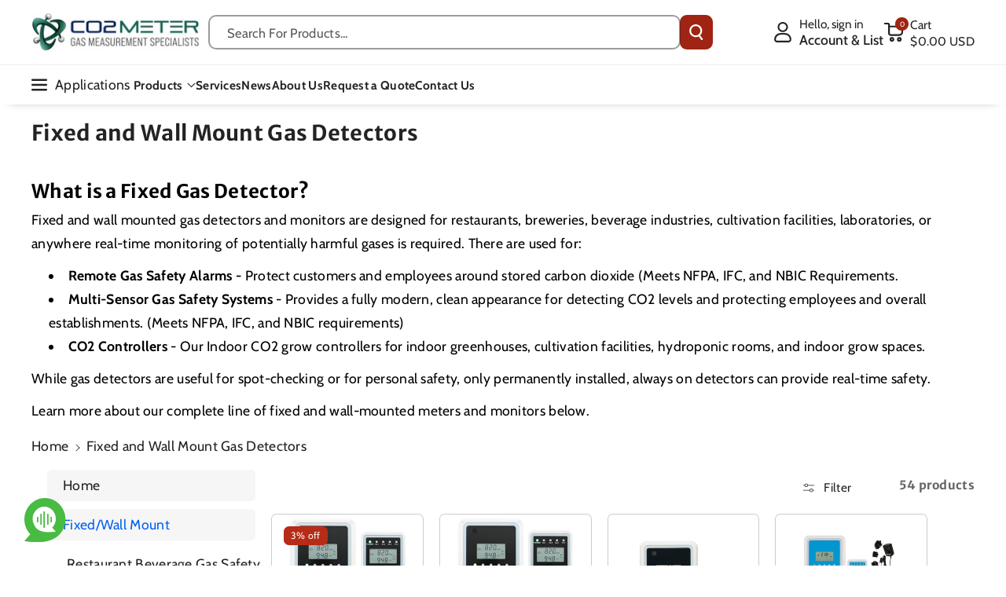

--- FILE ---
content_type: text/html; charset=utf-8
request_url: https://www.co2meter.com/en-in/collections/fixed-wall-mount
body_size: 83885
content:
<!doctype html>
<html class="no-js" lang="en">
  <head>

    <meta charset="utf-8">
    <meta http-equiv="X-UA-Compatible" content="IE=edge">
    <meta name="viewport" content="width=device-width,initial-scale=1">
    <meta name="theme-color" content="">
    <link rel="canonical" href="https://www.co2meter.com/en-in/collections/fixed-wall-mount">
    <link rel="preconnect" href="https://cdn.shopify.com" crossorigin>
    <script src="https://code.jquery.com/jquery-3.7.1.min.js"
    integrity="sha256-/JqT3SQfawRcv/BIHPThkBvs0OEvtFFmqPF/lYI/Cxo="
    crossorigin="anonymous"></script>



<link rel="icon" type="image/png" href="//www.co2meter.com/cdn/shop/files/favicon.webp?crop=center&height=32&v=1738604350&width=32"><link rel="preconnect" href="https://fonts.shopifycdn.com" crossorigin><title>
      Fixed and Wall Mount Gas Detectors
 &ndash; CO2 Meter</title>

    
      <meta name="description" content="Fixed and wall-mount gas detectors for indoor air quality, CO2, Oxygen, gas safety.">
    

    

<meta property="og:site_name" content="CO2 Meter">
<meta property="og:url" content="https://www.co2meter.com/en-in/collections/fixed-wall-mount">
<meta property="og:title" content="Fixed and Wall Mount Gas Detectors">
<meta property="og:type" content="website">
<meta property="og:description" content="Fixed and wall-mount gas detectors for indoor air quality, CO2, Oxygen, gas safety."><meta property="og:image" content="http://www.co2meter.com/cdn/shop/collections/fixedwall-mount-310578.jpg?v=1704216747">
  <meta property="og:image:secure_url" content="https://www.co2meter.com/cdn/shop/collections/fixedwall-mount-310578.jpg?v=1704216747">
  <meta property="og:image:width" content="240">
  <meta property="og:image:height" content="195"><meta name="twitter:site" content="@CO2Meter"><meta name="twitter:card" content="summary_large_image">
<meta name="twitter:title" content="Fixed and Wall Mount Gas Detectors">
<meta name="twitter:description" content="Fixed and wall-mount gas detectors for indoor air quality, CO2, Oxygen, gas safety.">


    <script src="//www.co2meter.com/cdn/shop/t/61/assets/constants.js?v=95358004781563950421738570092" defer="defer"></script>
    <script src="//www.co2meter.com/cdn/shop/t/61/assets/pubsub.js?v=2921868252632587581738570094" defer="defer"></script>
    <script src="//www.co2meter.com/cdn/shop/t/61/assets/global.js?v=146971804967921781951739798008" defer="defer"></script><script src="//www.co2meter.com/cdn/shop/t/61/assets/animations.js?v=88693664871331136111738570092" defer="defer"></script><script>window.performance && window.performance.mark && window.performance.mark('shopify.content_for_header.start');</script><meta name="facebook-domain-verification" content="f30qceiwzxh7pg0iesqdquhuht2y1p">
<meta id="shopify-digital-wallet" name="shopify-digital-wallet" content="/195952/digital_wallets/dialog">
<meta name="shopify-checkout-api-token" content="987e2a0e2419eed4480afb27e9d447f9">
<meta id="in-context-paypal-metadata" data-shop-id="195952" data-venmo-supported="false" data-environment="production" data-locale="en_US" data-paypal-v4="true" data-currency="USD">
<link rel="alternate" type="application/atom+xml" title="Feed" href="/en-in/collections/fixed-wall-mount.atom" />
<link rel="next" href="/en-in/collections/fixed-wall-mount?page=2">
<link rel="alternate" hreflang="x-default" href="https://www.co2meter.com/collections/fixed-wall-mount">
<link rel="alternate" hreflang="en-MX" href="https://www.co2meter.com/en-mx/collections/fixed-wall-mount">
<link rel="alternate" hreflang="es-MX" href="https://www.co2meter.com/es-mx/collections/fixed-wall-mount">
<link rel="alternate" hreflang="en-TH" href="https://www.co2meter.com/en-th/collections/fixed-wall-mount">
<link rel="alternate" hreflang="th-TH" href="https://www.co2meter.com/th-th/collections/fixed-wall-mount">
<link rel="alternate" hreflang="hi-TH" href="https://www.co2meter.com/hi-th/collections/fixed-wall-mount">
<link rel="alternate" hreflang="en-NZ" href="https://www.co2meter.com/en-nz/collections/fixed-wall-mount">
<link rel="alternate" hreflang="en-DE" href="https://www.co2meter.com/en-de/collections/fixed-wall-mount">
<link rel="alternate" hreflang="de-DE" href="https://www.co2meter.com/de-de/collections/fixed-wall-mount">
<link rel="alternate" hreflang="en-IN" href="https://www.co2meter.com/en-in/collections/fixed-wall-mount">
<link rel="alternate" hreflang="en-JP" href="https://www.co2meter.com/en-jp/collections/fixed-wall-mount">
<link rel="alternate" hreflang="ja-JP" href="https://www.co2meter.com/ja-jp/collections/fixed-wall-mount">
<link rel="alternate" hreflang="en-GB" href="https://www.co2meter.com/en-uk/collections/fixed-wall-mount">
<link rel="alternate" hreflang="en-AU" href="https://www.co2meter.com/en-au/collections/fixed-wall-mount">
<link rel="alternate" hreflang="en-CA" href="https://www.co2meter.com/en-ca/collections/fixed-wall-mount">
<link rel="alternate" hreflang="en-SG" href="https://www.co2meter.com/en-sg/collections/fixed-wall-mount">
<link rel="alternate" hreflang="ms-SG" href="https://www.co2meter.com/ms-sg/collections/fixed-wall-mount">
<link rel="alternate" hreflang="en-FR" href="https://www.co2meter.com/en-fr/collections/fixed-wall-mount">
<link rel="alternate" hreflang="fr-FR" href="https://www.co2meter.com/fr-fr/collections/fixed-wall-mount">
<link rel="alternate" hreflang="en-ES" href="https://www.co2meter.com/en-es/collections/fixed-wall-mount">
<link rel="alternate" hreflang="es-ES" href="https://www.co2meter.com/es-es/collections/fixed-wall-mount">
<link rel="alternate" hreflang="en-US" href="https://www.co2meter.com/collections/fixed-wall-mount">
<link rel="alternate" type="application/json+oembed" href="https://www.co2meter.com/en-in/collections/fixed-wall-mount.oembed">
<script async="async" src="/checkouts/internal/preloads.js?locale=en-IN"></script>
<link rel="preconnect" href="https://shop.app" crossorigin="anonymous">
<script async="async" src="https://shop.app/checkouts/internal/preloads.js?locale=en-IN&shop_id=195952" crossorigin="anonymous"></script>
<script id="apple-pay-shop-capabilities" type="application/json">{"shopId":195952,"countryCode":"US","currencyCode":"USD","merchantCapabilities":["supports3DS"],"merchantId":"gid:\/\/shopify\/Shop\/195952","merchantName":"CO2 Meter","requiredBillingContactFields":["postalAddress","email","phone"],"requiredShippingContactFields":["postalAddress","email","phone"],"shippingType":"shipping","supportedNetworks":["visa","masterCard","amex","discover","elo","jcb"],"total":{"type":"pending","label":"CO2 Meter","amount":"1.00"},"shopifyPaymentsEnabled":true,"supportsSubscriptions":true}</script>
<script id="shopify-features" type="application/json">{"accessToken":"987e2a0e2419eed4480afb27e9d447f9","betas":["rich-media-storefront-analytics"],"domain":"www.co2meter.com","predictiveSearch":true,"shopId":195952,"locale":"en"}</script>
<script>var Shopify = Shopify || {};
Shopify.shop = "co2meter.myshopify.com";
Shopify.locale = "en";
Shopify.currency = {"active":"USD","rate":"1.0"};
Shopify.country = "IN";
Shopify.theme = {"name":"co2-meter\/master","id":139186569414,"schema_name":"Veena","schema_version":"1.0.5","theme_store_id":null,"role":"main"};
Shopify.theme.handle = "null";
Shopify.theme.style = {"id":null,"handle":null};
Shopify.cdnHost = "www.co2meter.com/cdn";
Shopify.routes = Shopify.routes || {};
Shopify.routes.root = "/en-in/";</script>
<script type="module">!function(o){(o.Shopify=o.Shopify||{}).modules=!0}(window);</script>
<script>!function(o){function n(){var o=[];function n(){o.push(Array.prototype.slice.apply(arguments))}return n.q=o,n}var t=o.Shopify=o.Shopify||{};t.loadFeatures=n(),t.autoloadFeatures=n()}(window);</script>
<script>
  window.ShopifyPay = window.ShopifyPay || {};
  window.ShopifyPay.apiHost = "shop.app\/pay";
  window.ShopifyPay.redirectState = null;
</script>
<script id="shop-js-analytics" type="application/json">{"pageType":"collection"}</script>
<script defer="defer" async type="module" src="//www.co2meter.com/cdn/shopifycloud/shop-js/modules/v2/client.init-shop-cart-sync_BApSsMSl.en.esm.js"></script>
<script defer="defer" async type="module" src="//www.co2meter.com/cdn/shopifycloud/shop-js/modules/v2/chunk.common_CBoos6YZ.esm.js"></script>
<script type="module">
  await import("//www.co2meter.com/cdn/shopifycloud/shop-js/modules/v2/client.init-shop-cart-sync_BApSsMSl.en.esm.js");
await import("//www.co2meter.com/cdn/shopifycloud/shop-js/modules/v2/chunk.common_CBoos6YZ.esm.js");

  window.Shopify.SignInWithShop?.initShopCartSync?.({"fedCMEnabled":true,"windoidEnabled":true});

</script>
<script>
  window.Shopify = window.Shopify || {};
  if (!window.Shopify.featureAssets) window.Shopify.featureAssets = {};
  window.Shopify.featureAssets['shop-js'] = {"shop-cart-sync":["modules/v2/client.shop-cart-sync_DJczDl9f.en.esm.js","modules/v2/chunk.common_CBoos6YZ.esm.js"],"init-fed-cm":["modules/v2/client.init-fed-cm_BzwGC0Wi.en.esm.js","modules/v2/chunk.common_CBoos6YZ.esm.js"],"init-windoid":["modules/v2/client.init-windoid_BS26ThXS.en.esm.js","modules/v2/chunk.common_CBoos6YZ.esm.js"],"shop-cash-offers":["modules/v2/client.shop-cash-offers_DthCPNIO.en.esm.js","modules/v2/chunk.common_CBoos6YZ.esm.js","modules/v2/chunk.modal_Bu1hFZFC.esm.js"],"shop-button":["modules/v2/client.shop-button_D_JX508o.en.esm.js","modules/v2/chunk.common_CBoos6YZ.esm.js"],"init-shop-email-lookup-coordinator":["modules/v2/client.init-shop-email-lookup-coordinator_DFwWcvrS.en.esm.js","modules/v2/chunk.common_CBoos6YZ.esm.js"],"shop-toast-manager":["modules/v2/client.shop-toast-manager_tEhgP2F9.en.esm.js","modules/v2/chunk.common_CBoos6YZ.esm.js"],"shop-login-button":["modules/v2/client.shop-login-button_DwLgFT0K.en.esm.js","modules/v2/chunk.common_CBoos6YZ.esm.js","modules/v2/chunk.modal_Bu1hFZFC.esm.js"],"avatar":["modules/v2/client.avatar_BTnouDA3.en.esm.js"],"init-shop-cart-sync":["modules/v2/client.init-shop-cart-sync_BApSsMSl.en.esm.js","modules/v2/chunk.common_CBoos6YZ.esm.js"],"pay-button":["modules/v2/client.pay-button_BuNmcIr_.en.esm.js","modules/v2/chunk.common_CBoos6YZ.esm.js"],"init-shop-for-new-customer-accounts":["modules/v2/client.init-shop-for-new-customer-accounts_DrjXSI53.en.esm.js","modules/v2/client.shop-login-button_DwLgFT0K.en.esm.js","modules/v2/chunk.common_CBoos6YZ.esm.js","modules/v2/chunk.modal_Bu1hFZFC.esm.js"],"init-customer-accounts-sign-up":["modules/v2/client.init-customer-accounts-sign-up_TlVCiykN.en.esm.js","modules/v2/client.shop-login-button_DwLgFT0K.en.esm.js","modules/v2/chunk.common_CBoos6YZ.esm.js","modules/v2/chunk.modal_Bu1hFZFC.esm.js"],"shop-follow-button":["modules/v2/client.shop-follow-button_C5D3XtBb.en.esm.js","modules/v2/chunk.common_CBoos6YZ.esm.js","modules/v2/chunk.modal_Bu1hFZFC.esm.js"],"checkout-modal":["modules/v2/client.checkout-modal_8TC_1FUY.en.esm.js","modules/v2/chunk.common_CBoos6YZ.esm.js","modules/v2/chunk.modal_Bu1hFZFC.esm.js"],"init-customer-accounts":["modules/v2/client.init-customer-accounts_C0Oh2ljF.en.esm.js","modules/v2/client.shop-login-button_DwLgFT0K.en.esm.js","modules/v2/chunk.common_CBoos6YZ.esm.js","modules/v2/chunk.modal_Bu1hFZFC.esm.js"],"lead-capture":["modules/v2/client.lead-capture_Cq0gfm7I.en.esm.js","modules/v2/chunk.common_CBoos6YZ.esm.js","modules/v2/chunk.modal_Bu1hFZFC.esm.js"],"shop-login":["modules/v2/client.shop-login_BmtnoEUo.en.esm.js","modules/v2/chunk.common_CBoos6YZ.esm.js","modules/v2/chunk.modal_Bu1hFZFC.esm.js"],"payment-terms":["modules/v2/client.payment-terms_BHOWV7U_.en.esm.js","modules/v2/chunk.common_CBoos6YZ.esm.js","modules/v2/chunk.modal_Bu1hFZFC.esm.js"]};
</script>
<script>(function() {
  var isLoaded = false;
  function asyncLoad() {
    if (isLoaded) return;
    isLoaded = true;
    var urls = ["https:\/\/static.klaviyo.com\/onsite\/js\/klaviyo.js?company_id=KVwiHw\u0026shop=co2meter.myshopify.com","https:\/\/upsells.boldapps.net\/v2_ui\/js\/UpsellTracker.js?shop=co2meter.myshopify.com","https:\/\/upsells.boldapps.net\/v2_ui\/js\/upsell.js?shop=co2meter.myshopify.com","https:\/\/searchanise-ef84.kxcdn.com\/widgets\/shopify\/init.js?a=6g0F1v7v6v\u0026shop=co2meter.myshopify.com"];
    for (var i = 0; i < urls.length; i++) {
      var s = document.createElement('script');
      s.type = 'text/javascript';
      s.async = true;
      s.src = urls[i];
      var x = document.getElementsByTagName('script')[0];
      x.parentNode.insertBefore(s, x);
    }
  };
  if(window.attachEvent) {
    window.attachEvent('onload', asyncLoad);
  } else {
    window.addEventListener('load', asyncLoad, false);
  }
})();</script>
<script id="__st">var __st={"a":195952,"offset":-18000,"reqid":"b41ffb1d-b68d-49e1-acf7-b0632172542c-1768884313","pageurl":"www.co2meter.com\/en-in\/collections\/fixed-wall-mount","u":"e311e0c21f88","p":"collection","rtyp":"collection","rid":430573844};</script>
<script>window.ShopifyPaypalV4VisibilityTracking = true;</script>
<script id="captcha-bootstrap">!function(){'use strict';const t='contact',e='account',n='new_comment',o=[[t,t],['blogs',n],['comments',n],[t,'customer']],c=[[e,'customer_login'],[e,'guest_login'],[e,'recover_customer_password'],[e,'create_customer']],r=t=>t.map((([t,e])=>`form[action*='/${t}']:not([data-nocaptcha='true']) input[name='form_type'][value='${e}']`)).join(','),a=t=>()=>t?[...document.querySelectorAll(t)].map((t=>t.form)):[];function s(){const t=[...o],e=r(t);return a(e)}const i='password',u='form_key',d=['recaptcha-v3-token','g-recaptcha-response','h-captcha-response',i],f=()=>{try{return window.sessionStorage}catch{return}},m='__shopify_v',_=t=>t.elements[u];function p(t,e,n=!1){try{const o=window.sessionStorage,c=JSON.parse(o.getItem(e)),{data:r}=function(t){const{data:e,action:n}=t;return t[m]||n?{data:e,action:n}:{data:t,action:n}}(c);for(const[e,n]of Object.entries(r))t.elements[e]&&(t.elements[e].value=n);n&&o.removeItem(e)}catch(o){console.error('form repopulation failed',{error:o})}}const l='form_type',E='cptcha';function T(t){t.dataset[E]=!0}const w=window,h=w.document,L='Shopify',v='ce_forms',y='captcha';let A=!1;((t,e)=>{const n=(g='f06e6c50-85a8-45c8-87d0-21a2b65856fe',I='https://cdn.shopify.com/shopifycloud/storefront-forms-hcaptcha/ce_storefront_forms_captcha_hcaptcha.v1.5.2.iife.js',D={infoText:'Protected by hCaptcha',privacyText:'Privacy',termsText:'Terms'},(t,e,n)=>{const o=w[L][v],c=o.bindForm;if(c)return c(t,g,e,D).then(n);var r;o.q.push([[t,g,e,D],n]),r=I,A||(h.body.append(Object.assign(h.createElement('script'),{id:'captcha-provider',async:!0,src:r})),A=!0)});var g,I,D;w[L]=w[L]||{},w[L][v]=w[L][v]||{},w[L][v].q=[],w[L][y]=w[L][y]||{},w[L][y].protect=function(t,e){n(t,void 0,e),T(t)},Object.freeze(w[L][y]),function(t,e,n,w,h,L){const[v,y,A,g]=function(t,e,n){const i=e?o:[],u=t?c:[],d=[...i,...u],f=r(d),m=r(i),_=r(d.filter((([t,e])=>n.includes(e))));return[a(f),a(m),a(_),s()]}(w,h,L),I=t=>{const e=t.target;return e instanceof HTMLFormElement?e:e&&e.form},D=t=>v().includes(t);t.addEventListener('submit',(t=>{const e=I(t);if(!e)return;const n=D(e)&&!e.dataset.hcaptchaBound&&!e.dataset.recaptchaBound,o=_(e),c=g().includes(e)&&(!o||!o.value);(n||c)&&t.preventDefault(),c&&!n&&(function(t){try{if(!f())return;!function(t){const e=f();if(!e)return;const n=_(t);if(!n)return;const o=n.value;o&&e.removeItem(o)}(t);const e=Array.from(Array(32),(()=>Math.random().toString(36)[2])).join('');!function(t,e){_(t)||t.append(Object.assign(document.createElement('input'),{type:'hidden',name:u})),t.elements[u].value=e}(t,e),function(t,e){const n=f();if(!n)return;const o=[...t.querySelectorAll(`input[type='${i}']`)].map((({name:t})=>t)),c=[...d,...o],r={};for(const[a,s]of new FormData(t).entries())c.includes(a)||(r[a]=s);n.setItem(e,JSON.stringify({[m]:1,action:t.action,data:r}))}(t,e)}catch(e){console.error('failed to persist form',e)}}(e),e.submit())}));const S=(t,e)=>{t&&!t.dataset[E]&&(n(t,e.some((e=>e===t))),T(t))};for(const o of['focusin','change'])t.addEventListener(o,(t=>{const e=I(t);D(e)&&S(e,y())}));const B=e.get('form_key'),M=e.get(l),P=B&&M;t.addEventListener('DOMContentLoaded',(()=>{const t=y();if(P)for(const e of t)e.elements[l].value===M&&p(e,B);[...new Set([...A(),...v().filter((t=>'true'===t.dataset.shopifyCaptcha))])].forEach((e=>S(e,t)))}))}(h,new URLSearchParams(w.location.search),n,t,e,['guest_login'])})(!0,!0)}();</script>
<script integrity="sha256-4kQ18oKyAcykRKYeNunJcIwy7WH5gtpwJnB7kiuLZ1E=" data-source-attribution="shopify.loadfeatures" defer="defer" src="//www.co2meter.com/cdn/shopifycloud/storefront/assets/storefront/load_feature-a0a9edcb.js" crossorigin="anonymous"></script>
<script crossorigin="anonymous" defer="defer" src="//www.co2meter.com/cdn/shopifycloud/storefront/assets/shopify_pay/storefront-65b4c6d7.js?v=20250812"></script>
<script data-source-attribution="shopify.dynamic_checkout.dynamic.init">var Shopify=Shopify||{};Shopify.PaymentButton=Shopify.PaymentButton||{isStorefrontPortableWallets:!0,init:function(){window.Shopify.PaymentButton.init=function(){};var t=document.createElement("script");t.src="https://www.co2meter.com/cdn/shopifycloud/portable-wallets/latest/portable-wallets.en.js",t.type="module",document.head.appendChild(t)}};
</script>
<script data-source-attribution="shopify.dynamic_checkout.buyer_consent">
  function portableWalletsHideBuyerConsent(e){var t=document.getElementById("shopify-buyer-consent"),n=document.getElementById("shopify-subscription-policy-button");t&&n&&(t.classList.add("hidden"),t.setAttribute("aria-hidden","true"),n.removeEventListener("click",e))}function portableWalletsShowBuyerConsent(e){var t=document.getElementById("shopify-buyer-consent"),n=document.getElementById("shopify-subscription-policy-button");t&&n&&(t.classList.remove("hidden"),t.removeAttribute("aria-hidden"),n.addEventListener("click",e))}window.Shopify?.PaymentButton&&(window.Shopify.PaymentButton.hideBuyerConsent=portableWalletsHideBuyerConsent,window.Shopify.PaymentButton.showBuyerConsent=portableWalletsShowBuyerConsent);
</script>
<script data-source-attribution="shopify.dynamic_checkout.cart.bootstrap">document.addEventListener("DOMContentLoaded",(function(){function t(){return document.querySelector("shopify-accelerated-checkout-cart, shopify-accelerated-checkout")}if(t())Shopify.PaymentButton.init();else{new MutationObserver((function(e,n){t()&&(Shopify.PaymentButton.init(),n.disconnect())})).observe(document.body,{childList:!0,subtree:!0})}}));
</script>
<link id="shopify-accelerated-checkout-styles" rel="stylesheet" media="screen" href="https://www.co2meter.com/cdn/shopifycloud/portable-wallets/latest/accelerated-checkout-backwards-compat.css" crossorigin="anonymous">
<style id="shopify-accelerated-checkout-cart">
        #shopify-buyer-consent {
  margin-top: 1em;
  display: inline-block;
  width: 100%;
}

#shopify-buyer-consent.hidden {
  display: none;
}

#shopify-subscription-policy-button {
  background: none;
  border: none;
  padding: 0;
  text-decoration: underline;
  font-size: inherit;
  cursor: pointer;
}

#shopify-subscription-policy-button::before {
  box-shadow: none;
}

      </style>
<script id="sections-script" data-sections="header" defer="defer" src="//www.co2meter.com/cdn/shop/t/61/compiled_assets/scripts.js?v=10435"></script>
<script>window.performance && window.performance.mark && window.performance.mark('shopify.content_for_header.end');</script>


    <style data-shopify>
      @font-face {
  font-family: Cabin;
  font-weight: 400;
  font-style: normal;
  font-display: swap;
  src: url("//www.co2meter.com/cdn/fonts/cabin/cabin_n4.cefc6494a78f87584a6f312fea532919154f66fe.woff2") format("woff2"),
       url("//www.co2meter.com/cdn/fonts/cabin/cabin_n4.8c16611b00f59d27f4b27ce4328dfe514ce77517.woff") format("woff");
}


      @font-face {
  font-family: Cabin;
  font-weight: 500;
  font-style: normal;
  font-display: swap;
  src: url("//www.co2meter.com/cdn/fonts/cabin/cabin_n5.0250ac238cfbbff14d3c16fcc89f227ca95d5c6f.woff2") format("woff2"),
       url("//www.co2meter.com/cdn/fonts/cabin/cabin_n5.46470cf25a90d766aece73a31a42bfd8ef7a470b.woff") format("woff");
}

      @font-face {
  font-family: Cabin;
  font-weight: 600;
  font-style: normal;
  font-display: swap;
  src: url("//www.co2meter.com/cdn/fonts/cabin/cabin_n6.c6b1e64927bbec1c65aab7077888fb033480c4f7.woff2") format("woff2"),
       url("//www.co2meter.com/cdn/fonts/cabin/cabin_n6.6c2e65d54c893ad9f1390da3b810b8e6cf976a4f.woff") format("woff");
}

      @font-face {
  font-family: Cabin;
  font-weight: 700;
  font-style: normal;
  font-display: swap;
  src: url("//www.co2meter.com/cdn/fonts/cabin/cabin_n7.255204a342bfdbc9ae2017bd4e6a90f8dbb2f561.woff2") format("woff2"),
       url("//www.co2meter.com/cdn/fonts/cabin/cabin_n7.e2afa22a0d0f4b64da3569c990897429d40ff5c0.woff") format("woff");
}


      @font-face {
  font-family: Cabin;
  font-weight: 400;
  font-style: italic;
  font-display: swap;
  src: url("//www.co2meter.com/cdn/fonts/cabin/cabin_i4.d89c1b32b09ecbc46c12781fcf7b2085f17c0be9.woff2") format("woff2"),
       url("//www.co2meter.com/cdn/fonts/cabin/cabin_i4.0a521b11d0b69adfc41e22a263eec7c02aecfe99.woff") format("woff");
}

      @font-face {
  font-family: Cabin;
  font-weight: 700;
  font-style: italic;
  font-display: swap;
  src: url("//www.co2meter.com/cdn/fonts/cabin/cabin_i7.ef2404c08a493e7ccbc92d8c39adf683f40e1fb5.woff2") format("woff2"),
       url("//www.co2meter.com/cdn/fonts/cabin/cabin_i7.480421791818000fc8a5d4134822321b5d7964f8.woff") format("woff");
}

      @font-face {
  font-family: "Merriweather Sans";
  font-weight: 700;
  font-style: normal;
  font-display: swap;
  src: url("//www.co2meter.com/cdn/fonts/merriweather_sans/merriweathersans_n7.3dd4b2318b551e0b9ab383d06e174627140df1a2.woff2") format("woff2"),
       url("//www.co2meter.com/cdn/fonts/merriweather_sans/merriweathersans_n7.747f9bc74171cb774c825e88f24f06fa2c104728.woff") format("woff");
}



      
        :root,
        .color-background-1 {
        --color-background: 255,255,255;
        
          --gradient-background: #ffffff;
        

        

        --color-foreground: 35,35,35;
        --color-background-contrast: 191,191,191;
        --color-shadow: 18,18,18;
        --color-link-hover: 0,98,238;
        --color-button: 159,36,19;
        --color-button-text: 255,255,255;
        --color-secondary-button: 255,255,255;
        --color-secondary-button-text: 35,35,35;
        --color-badge-foreground: 35,35,35;
        --color-badge-background: 255,255,255;
        --color-badge-border: 35,35,35;
        --color-button-hover-text: 255,255,255;
        --color-bg-button-hover: 124,28,15;
        --alpha-link: 0.9;
        --alpha-button-background: 1;
        --alpha-button-border: 1;
        --alpha-badge-border: 0.1;
        color: rgb(var(--color-foreground));
        background-color: rgb(var(--color-background));
        }
      
        
        .color-background-2 {
        --color-background: 244,244,244;
        
          --gradient-background: #f4f4f4;
        

        

        --color-foreground: 35,35,35;
        --color-background-contrast: 180,180,180;
        --color-shadow: 18,18,18;
        --color-link-hover: 0,98,238;
        --color-button: 159,36,19;
        --color-button-text: 255,255,255;
        --color-secondary-button: 244,244,244;
        --color-secondary-button-text: 35,35,35;
        --color-badge-foreground: 35,35,35;
        --color-badge-background: 244,244,244;
        --color-badge-border: 35,35,35;
        --color-button-hover-text: 255,255,255;
        --color-bg-button-hover: 124,28,15;
        --alpha-link: 0.9;
        --alpha-button-background: 1;
        --alpha-button-border: 1;
        --alpha-badge-border: 0.1;
        color: rgb(var(--color-foreground));
        background-color: rgb(var(--color-background));
        }
      
        
        .color-inverse {
        --color-background: 255,255,255;
        
          --gradient-background: #ffffff;
        

        

        --color-foreground: 35,35,35;
        --color-background-contrast: 191,191,191;
        --color-shadow: 1,31,45;
        --color-link-hover: 17,94,103;
        --color-button: 159,36,19;
        --color-button-text: 255,255,255;
        --color-secondary-button: 255,255,255;
        --color-secondary-button-text: 255,255,255;
        --color-badge-foreground: 35,35,35;
        --color-badge-background: 255,255,255;
        --color-badge-border: 35,35,35;
        --color-button-hover-text: 35,35,35;
        --color-bg-button-hover: 255,255,255;
        --alpha-link: 0.9;
        --alpha-button-background: 1;
        --alpha-button-border: 1;
        --alpha-badge-border: 0.1;
        color: rgb(var(--color-foreground));
        background-color: rgb(var(--color-background));
        }
      
        
        .color-accent-2 {
        --color-background: 0,74,79;
        
          --gradient-background: #004a4f;
        

        

        --color-foreground: 255,255,255;
        --color-background-contrast: 0,98,105;
        --color-shadow: 18,18,18;
        --color-link-hover: 255,255,255;
        --color-button: 159,36,19;
        --color-button-text: 255,255,255;
        --color-secondary-button: 0,74,79;
        --color-secondary-button-text: 255,255,255;
        --color-badge-foreground: 255,255,255;
        --color-badge-background: 0,74,79;
        --color-badge-border: 255,255,255;
        --color-button-hover-text: 255,255,255;
        --color-bg-button-hover: 35,35,35;
        --alpha-link: 0.9;
        --alpha-button-background: 1;
        --alpha-button-border: 1;
        --alpha-badge-border: 0.1;
        color: rgb(var(--color-foreground));
        background-color: rgb(var(--color-background));
        }
      
        
        .color-scheme-abe3bc68-5409-41dd-abcf-8f9ac474947a {
        --color-background: 16,100,112;
        
          --gradient-background: #106470;
        

        

        --color-foreground: 255,255,255;
        --color-background-contrast: 0,0,0;
        --color-shadow: 18,18,18;
        --color-link-hover: 255,255,255;
        --color-button: 159,36,19;
        --color-button-text: 255,255,255;
        --color-secondary-button: 16,100,112;
        --color-secondary-button-text: 255,255,255;
        --color-badge-foreground: 255,255,255;
        --color-badge-background: 16,100,112;
        --color-badge-border: 255,255,255;
        --color-button-hover-text: 255,255,255;
        --color-bg-button-hover: 128,30,15;
        --alpha-link: 0.9;
        --alpha-button-background: 1;
        --alpha-button-border: 1;
        --alpha-badge-border: 0.1;
        color: rgb(var(--color-foreground));
        background-color: rgb(var(--color-background));
        }
      
        
        .color-scheme-2b84b36d-92eb-46cc-b625-e4e217a07424 {
        --color-background: 159,36,19;
        
          --gradient-background: #9f2413;
        

        

        --color-foreground: 255,255,255;
        --color-background-contrast: 45,10,5;
        --color-shadow: 18,18,18;
        --color-link-hover: 255,255,255;
        --color-button: 16,100,112;
        --color-button-text: 255,255,255;
        --color-secondary-button: 159,36,19;
        --color-secondary-button-text: 255,255,255;
        --color-badge-foreground: 255,255,255;
        --color-badge-background: 159,36,19;
        --color-badge-border: 255,255,255;
        --color-button-hover-text: 255,255,255;
        --color-bg-button-hover: 35,35,35;
        --alpha-link: 0.9;
        --alpha-button-background: 1;
        --alpha-button-border: 1;
        --alpha-badge-border: 0.1;
        color: rgb(var(--color-foreground));
        background-color: rgb(var(--color-background));
        }
      
        
        .color-scheme-8ad4ff7a-d30e-4420-a328-1696531ec5c5 {
        --color-background: 0,74,79;
        
          --gradient-background: #004a4f;
        

        

        --color-foreground: 255,255,255;
        --color-background-contrast: 0,98,105;
        --color-shadow: 18,18,18;
        --color-link-hover: 255,255,255;
        --color-button: 11,74,82;
        --color-button-text: 255,255,255;
        --color-secondary-button: 0,74,79;
        --color-secondary-button-text: 255,255,255;
        --color-badge-foreground: 255,255,255;
        --color-badge-background: 0,74,79;
        --color-badge-border: 255,255,255;
        --color-button-hover-text: 255,255,255;
        --color-bg-button-hover: 13,80,90;
        --alpha-link: 0.9;
        --alpha-button-background: 1;
        --alpha-button-border: 1;
        --alpha-badge-border: 0.1;
        color: rgb(var(--color-foreground));
        background-color: rgb(var(--color-background));
        }
      
        
        .color-scheme-706d8413-aea1-4274-b0ec-b27ab90b9ce6 {
        --color-background: 255,255,255;
        
          --gradient-background: #ffffff;
        

        

        --color-foreground: 0,0,0;
        --color-background-contrast: 191,191,191;
        --color-shadow: 18,18,18;
        --color-link-hover: 11,74,82;
        --color-button: 17,94,103;
        --color-button-text: 255,255,255;
        --color-secondary-button: 255,255,255;
        --color-secondary-button-text: 17,94,103;
        --color-badge-foreground: 0,0,0;
        --color-badge-background: 255,255,255;
        --color-badge-border: 0,0,0;
        --color-button-hover-text: 255,255,255;
        --color-bg-button-hover: 11,74,82;
        --alpha-link: 0.9;
        --alpha-button-background: 1;
        --alpha-button-border: 1;
        --alpha-badge-border: 0.1;
        color: rgb(var(--color-foreground));
        background-color: rgb(var(--color-background));
        }
      

      body, .color-background-1, .color-background-2, .color-inverse, .color-accent-2, .color-scheme-abe3bc68-5409-41dd-abcf-8f9ac474947a, .color-scheme-2b84b36d-92eb-46cc-b625-e4e217a07424, .color-scheme-8ad4ff7a-d30e-4420-a328-1696531ec5c5, .color-scheme-706d8413-aea1-4274-b0ec-b27ab90b9ce6 {
      background-color: rgb(var(--color-background));
      background: var(--gradient-background);
      }

      :root {
      --color-wbprogscolor: #00d964;
      --border--color: #818181; 
      --border-width: 1px;
      --border-style: solid;
      --white-color: #ffffff;
      --black-color: #000000;
      --font-body-family: Cabin, sans-serif;
      --font-body-style: normal;
      --font-body-weight: 400;
      --font-body-weight-medium: 500;
      --font-body-weight-semibold: 600;
      --font-body-weight-bold: 700;


      --font-heading-family: "Merriweather Sans", sans-serif;
      --font-heading-style: normal;
      --font-heading-weight: 700; 
      --font-body-scale: 1.1;
      --font-heading-scale: 0.9090909090909091;

        --media-padding: px;
        --media-border-opacity: 0.0;
        --media-border-width: 0px;
        --media-radius: 6px;
        --media-shadow-opacity: 0.0;
        --media-shadow-horizontal-offset: 0px;
        --media-shadow-vertical-offset: 0px;
        --media-shadow-blur-radius: 0px;
        --media-shadow-visible: 0;

        --page-width: 145rem;
        --page-width-margin: 0rem;

        --product-card-image-padding: 0.0rem;
        --product-card-corner-radius: 0.6rem;
        --product-card-text-alignment: left;
        --product-card-border-width: 0.1rem;
        --product-card-border-opacity: 0.2;
        --product-card-shadow-opacity: 0.0;
        --product-card-shadow-visible: 0;
        --product-card-shadow-horizontal-offset: 0.0rem;
        --product-card-shadow-vertical-offset: 0.0rem;
        --product-card-shadow-blur-radius: 0.0rem;
        --card_title-transform: capitalize;

        --collection-card-image-padding: 0.0rem;
        --collection-card-corner-radius: 0.6rem;
        --collection-card-text-alignment: left;
        --collection-card-border-width: 0.1rem;
        --collection-card-border-opacity: 0.2;
        --collection-card-shadow-opacity: 0.0;
        --collection-card-shadow-visible: 0;
        --collection-card-shadow-horizontal-offset: 0.0rem;
        --collection-card-shadow-vertical-offset: 0.0rem;
        --collection-card-shadow-blur-radius: 0.0rem;

        --blog-card-image-padding: 0.0rem;
        --blog-card-corner-radius: 0.8rem;
        --blog-card-text-alignment: left;
        --blog-card-border-width: 0.1rem;
        --blog-card-border-opacity: 0.2;
        --blog-card-shadow-opacity: 0.0;
        --blog-card-shadow-visible: 0;
        --blog-card-shadow-horizontal-offset: 0.0rem;
        --blog-card-shadow-vertical-offset: 0.0rem;
        --blog-card-shadow-blur-radius: 0.0rem;

        --badge-corner-radius: 0.6rem;

        --popup-border-width: 1px;
        --popup-border-opacity: 0.25;
        --popup-corner-radius: 6px;
        --popup-shadow-opacity: 0.0;
        --popup-shadow-horizontal-offset: 0px;
        --popup-shadow-vertical-offset: 0px;
        --popup-shadow-blur-radius: 0px;

        --drawer-border-width: 0px;
        --drawer-border-opacity: 0.1;
        --drawer-corner-radius: 6px;
        --drawer-shadow-opacity: 0.0;
        --drawer-shadow-horizontal-offset: 0px;
        --drawer-shadow-vertical-offset: 0px;
        --drawer-shadow-blur-radius: 0px;

        --grid-desktop-vertical-spacing: 20px;
        --grid-desktop-horizontal-spacing: 20px;
        --grid-mobile-vertical-spacing: 10px;
        --grid-mobile-horizontal-spacing: 10px;

        --text-boxes-border-opacity: 0.0;
        --text-boxes-border-width: 0px;
        --text-boxes-radius: 8px;
        --text-boxes-shadow-opacity: 0.0;
        --text-boxes-shadow-visible: 0;
        --text-boxes-shadow-horizontal-offset: 0px;
        --text-boxes-shadow-vertical-offset: 0px;
        --text-boxes-shadow-blur-radius: 0px;

        --bg-radius: 0px;

        --buttons-radius: 8px;
        --buttons-radius-outset: 9px;
        --buttons-border-width: 1px;
        --buttons-border-opacity: 0.1;
        --buttons-shadow-opacity: 0.0;
        --buttons-shadow-visible: 0;
        --buttons-shadow-horizontal-offset: 0px;
        --buttons-shadow-vertical-offset: 0px;
        --buttons-shadow-blur-radius: 0px;
        --buttons-border-offset: 0.3px;
 
        --inputs-radius: 8px;
        --inputs-border-width: 2px;
        --inputs-border-opacity: 0.45;
        --inputs-shadow-opacity: 0.0;
        --inputs-shadow-horizontal-offset: 0px;
        --inputs-margin-offset: 0px;
        --inputs-shadow-vertical-offset: 0px;
        --inputs-shadow-blur-radius: 0px;
        --inputs-radius-outset: 10px;

        --variant-pills-radius: 4px;
        --variant-pills-border-width: 1px;
        --variant-pills-border-opacity: 0.1;
        --variant-pills-shadow-opacity: 0.0;
        --variant-pills-shadow-horizontal-offset: 0px;
        --variant-pills-shadow-vertical-offset: 0px;
        --variant-pills-shadow-blur-radius: 0px;

        --sale-bg-color: #126fd3;
        --sale-text-color: #ffffff;
        
        --percentage-sale-bg-color: #b72c17;
        --percentage-sale-text-color: #ffffff;

        --new-bg-color: #126fd3;
        --new-text-color: #ffffff;

        --soldout-bg-color: #000000;
        --soldout-text-color: #ffffff;
      }
      *,
      *::before,
      *::after {
        box-sizing: inherit;
      }
      html {
        box-sizing: border-box;
        font-size: calc(var(--font-body-scale) * 62.5%);
        height: 100%;
      }
      body {
        font-size: calc(var(--font-body-scale) * 14px);
        font-family: var(--font-body-family);
        font-style: var(--font-body-style);
        font-weight: var(--font-body-weight);
        color: rgb(var(--color-foreground));
        grid-template-columns: 100%;
        min-height: 100%;
        margin: 0;
        line-height: calc(1 + 0.8 / var(--font-body-scale));
      }
      @media screen and (min-width: 768px) {
        body {
          font-size: calc(var(--font-body-scale) * 16px);
        }
      }
    </style> 
    <link href="//www.co2meter.com/cdn/shop/t/61/assets/base.css?v=242021993494300181739798007" rel="stylesheet" type="text/css" media="all" />
<link rel="preload" as="font" href="//www.co2meter.com/cdn/fonts/cabin/cabin_n4.cefc6494a78f87584a6f312fea532919154f66fe.woff2" type="font/woff2" crossorigin><link rel="preload" as="font" href="//www.co2meter.com/cdn/fonts/merriweather_sans/merriweathersans_n7.3dd4b2318b551e0b9ab383d06e174627140df1a2.woff2" type="font/woff2" crossorigin><script>document.documentElement.className = document.documentElement.className.replace('no-js', 'js');
    if (Shopify.designMode) {
      document.documentElement.classList.add('shopify-design-mode');
    } 
    </script>
  <!-- BEGIN app block: shopify://apps/klaviyo-email-marketing-sms/blocks/klaviyo-onsite-embed/2632fe16-c075-4321-a88b-50b567f42507 -->












  <script async src="https://static.klaviyo.com/onsite/js/KVwiHw/klaviyo.js?company_id=KVwiHw"></script>
  <script>!function(){if(!window.klaviyo){window._klOnsite=window._klOnsite||[];try{window.klaviyo=new Proxy({},{get:function(n,i){return"push"===i?function(){var n;(n=window._klOnsite).push.apply(n,arguments)}:function(){for(var n=arguments.length,o=new Array(n),w=0;w<n;w++)o[w]=arguments[w];var t="function"==typeof o[o.length-1]?o.pop():void 0,e=new Promise((function(n){window._klOnsite.push([i].concat(o,[function(i){t&&t(i),n(i)}]))}));return e}}})}catch(n){window.klaviyo=window.klaviyo||[],window.klaviyo.push=function(){var n;(n=window._klOnsite).push.apply(n,arguments)}}}}();</script>

  




  <script>
    window.klaviyoReviewsProductDesignMode = false
  </script>







<!-- END app block --><!-- BEGIN app block: shopify://apps/judge-me-reviews/blocks/judgeme_core/61ccd3b1-a9f2-4160-9fe9-4fec8413e5d8 --><!-- Start of Judge.me Core -->






<link rel="dns-prefetch" href="https://cdnwidget.judge.me">
<link rel="dns-prefetch" href="https://cdn.judge.me">
<link rel="dns-prefetch" href="https://cdn1.judge.me">
<link rel="dns-prefetch" href="https://api.judge.me">

<script data-cfasync='false' class='jdgm-settings-script'>window.jdgmSettings={"pagination":5,"disable_web_reviews":false,"badge_no_review_text":"No reviews","badge_n_reviews_text":"{{ n }} review/reviews","hide_badge_preview_if_no_reviews":true,"badge_hide_text":false,"enforce_center_preview_badge":false,"widget_title":"Customer Reviews","widget_open_form_text":"Write a review","widget_close_form_text":"Cancel review","widget_refresh_page_text":"Refresh page","widget_summary_text":"Based on {{ number_of_reviews }} review/reviews","widget_no_review_text":"Be the first to write a review","widget_name_field_text":"Display name","widget_verified_name_field_text":"Verified Name (public)","widget_name_placeholder_text":"Display name","widget_required_field_error_text":"This field is required.","widget_email_field_text":"Email address","widget_verified_email_field_text":"Verified Email (private, can not be edited)","widget_email_placeholder_text":"Your email address","widget_email_field_error_text":"Please enter a valid email address.","widget_rating_field_text":"Rating","widget_review_title_field_text":"Review Title","widget_review_title_placeholder_text":"Give your review a title","widget_review_body_field_text":"Review content","widget_review_body_placeholder_text":"Start writing here...","widget_pictures_field_text":"Picture/Video (optional)","widget_submit_review_text":"Submit Review","widget_submit_verified_review_text":"Submit Verified Review","widget_submit_success_msg_with_auto_publish":"Thank you! Please refresh the page in a few moments to see your review. You can remove or edit your review by logging into \u003ca href='https://judge.me/login' target='_blank' rel='nofollow noopener'\u003eJudge.me\u003c/a\u003e","widget_submit_success_msg_no_auto_publish":"Thank you! Your review will be published as soon as it is approved by the shop admin. You can remove or edit your review by logging into \u003ca href='https://judge.me/login' target='_blank' rel='nofollow noopener'\u003eJudge.me\u003c/a\u003e","widget_show_default_reviews_out_of_total_text":"Showing {{ n_reviews_shown }} out of {{ n_reviews }} reviews.","widget_show_all_link_text":"Show all","widget_show_less_link_text":"Show less","widget_author_said_text":"{{ reviewer_name }} said:","widget_days_text":"{{ n }} days ago","widget_weeks_text":"{{ n }} week/weeks ago","widget_months_text":"{{ n }} month/months ago","widget_years_text":"{{ n }} year/years ago","widget_yesterday_text":"Yesterday","widget_today_text":"Today","widget_replied_text":"\u003e\u003e {{ shop_name }} replied:","widget_read_more_text":"Read more","widget_reviewer_name_as_initial":"","widget_rating_filter_color":"","widget_rating_filter_see_all_text":"See all reviews","widget_sorting_most_recent_text":"Most Recent","widget_sorting_highest_rating_text":"Highest Rating","widget_sorting_lowest_rating_text":"Lowest Rating","widget_sorting_with_pictures_text":"Only Pictures","widget_sorting_most_helpful_text":"Most Helpful","widget_open_question_form_text":"Ask a question","widget_reviews_subtab_text":"Reviews","widget_questions_subtab_text":"Questions","widget_question_label_text":"Question","widget_answer_label_text":"Answer","widget_question_placeholder_text":"Write your question here","widget_submit_question_text":"Submit Question","widget_question_submit_success_text":"Thank you for your question! We will notify you once it gets answered.","verified_badge_text":"Verified","verified_badge_bg_color":"","verified_badge_text_color":"","verified_badge_placement":"left-of-reviewer-name","widget_review_max_height":"","widget_hide_border":false,"widget_social_share":false,"widget_thumb":false,"widget_review_location_show":false,"widget_location_format":"country_iso_code","all_reviews_include_out_of_store_products":true,"all_reviews_out_of_store_text":"(out of store)","all_reviews_pagination":100,"all_reviews_product_name_prefix_text":"about","enable_review_pictures":false,"enable_question_anwser":false,"widget_theme":"carousel","review_date_format":"mm/dd/yyyy","default_sort_method":"most-recent","widget_product_reviews_subtab_text":"Product Reviews","widget_shop_reviews_subtab_text":"Shop Reviews","widget_other_products_reviews_text":"Reviews for other products","widget_store_reviews_subtab_text":"Store reviews","widget_no_store_reviews_text":"This store hasn't received any reviews yet","widget_web_restriction_product_reviews_text":"This product hasn't received any reviews yet","widget_no_items_text":"No items found","widget_show_more_text":"Show more","widget_write_a_store_review_text":"Write a Store Review","widget_other_languages_heading":"Reviews in Other Languages","widget_translate_review_text":"Translate review to {{ language }}","widget_translating_review_text":"Translating...","widget_show_original_translation_text":"Show original ({{ language }})","widget_translate_review_failed_text":"Review couldn't be translated.","widget_translate_review_retry_text":"Retry","widget_translate_review_try_again_later_text":"Try again later","show_product_url_for_grouped_product":false,"widget_sorting_pictures_first_text":"Pictures First","show_pictures_on_all_rev_page_mobile":false,"show_pictures_on_all_rev_page_desktop":false,"floating_tab_hide_mobile_install_preference":false,"floating_tab_button_name":"★ Reviews","floating_tab_title":"Let customers speak for us","floating_tab_button_color":"","floating_tab_button_background_color":"","floating_tab_url":"","floating_tab_url_enabled":false,"floating_tab_tab_style":"text","all_reviews_text_badge_text":"Customers rate us {{ shop.metafields.judgeme.all_reviews_rating | round: 1 }}/5 based on {{ shop.metafields.judgeme.all_reviews_count }} reviews.","all_reviews_text_badge_text_branded_style":"{{ shop.metafields.judgeme.all_reviews_rating | round: 1 }} out of 5 stars based on {{ shop.metafields.judgeme.all_reviews_count }} reviews","is_all_reviews_text_badge_a_link":false,"show_stars_for_all_reviews_text_badge":false,"all_reviews_text_badge_url":"","all_reviews_text_style":"text","all_reviews_text_color_style":"judgeme_brand_color","all_reviews_text_color":"#108474","all_reviews_text_show_jm_brand":true,"featured_carousel_show_header":true,"featured_carousel_title":"Let customers speak for us","testimonials_carousel_title":"Customers are saying","videos_carousel_title":"Real customer stories","cards_carousel_title":"Customers are saying","featured_carousel_count_text":"from {{ n }} reviews","featured_carousel_add_link_to_all_reviews_page":true,"featured_carousel_url":"","featured_carousel_show_images":true,"featured_carousel_autoslide_interval":8,"featured_carousel_arrows_on_the_sides":true,"featured_carousel_height":280,"featured_carousel_width":100,"featured_carousel_image_size":0,"featured_carousel_image_height":250,"featured_carousel_arrow_color":"#B72C17","verified_count_badge_style":"vintage","verified_count_badge_orientation":"horizontal","verified_count_badge_color_style":"judgeme_brand_color","verified_count_badge_color":"#108474","is_verified_count_badge_a_link":false,"verified_count_badge_url":"","verified_count_badge_show_jm_brand":true,"widget_rating_preset_default":5,"widget_first_sub_tab":"product-reviews","widget_show_histogram":true,"widget_histogram_use_custom_color":false,"widget_pagination_use_custom_color":false,"widget_star_use_custom_color":false,"widget_verified_badge_use_custom_color":false,"widget_write_review_use_custom_color":false,"picture_reminder_submit_button":"Upload Pictures","enable_review_videos":false,"mute_video_by_default":false,"widget_sorting_videos_first_text":"Videos First","widget_review_pending_text":"Pending","featured_carousel_items_for_large_screen":3,"social_share_options_order":"Facebook,Twitter","remove_microdata_snippet":true,"disable_json_ld":false,"enable_json_ld_products":false,"preview_badge_show_question_text":false,"preview_badge_no_question_text":"No questions","preview_badge_n_question_text":"{{ number_of_questions }} question/questions","qa_badge_show_icon":false,"qa_badge_position":"same-row","remove_judgeme_branding":true,"widget_add_search_bar":false,"widget_search_bar_placeholder":"Search","widget_sorting_verified_only_text":"Verified only","featured_carousel_theme":"card","featured_carousel_show_rating":true,"featured_carousel_show_title":true,"featured_carousel_show_body":true,"featured_carousel_show_date":false,"featured_carousel_show_reviewer":true,"featured_carousel_show_product":false,"featured_carousel_header_background_color":"#108474","featured_carousel_header_text_color":"#ffffff","featured_carousel_name_product_separator":"reviewed","featured_carousel_full_star_background":"#108474","featured_carousel_empty_star_background":"#dadada","featured_carousel_vertical_theme_background":"#f9fafb","featured_carousel_verified_badge_enable":false,"featured_carousel_verified_badge_color":"#B72C17","featured_carousel_border_style":"round","featured_carousel_review_line_length_limit":3,"featured_carousel_more_reviews_button_text":"Read more reviews","featured_carousel_view_product_button_text":"View product","all_reviews_page_load_reviews_on":"button_click","all_reviews_page_load_more_text":"Load More Reviews","disable_fb_tab_reviews":false,"enable_ajax_cdn_cache":false,"widget_public_name_text":"displayed publicly like","default_reviewer_name":"John Smith","default_reviewer_name_has_non_latin":true,"widget_reviewer_anonymous":"Anonymous","medals_widget_title":"Judge.me Review Medals","medals_widget_background_color":"#f9fafb","medals_widget_position":"footer_all_pages","medals_widget_border_color":"#f9fafb","medals_widget_verified_text_position":"left","medals_widget_use_monochromatic_version":false,"medals_widget_elements_color":"#108474","show_reviewer_avatar":true,"widget_invalid_yt_video_url_error_text":"Not a YouTube video URL","widget_max_length_field_error_text":"Please enter no more than {0} characters.","widget_show_country_flag":false,"widget_show_collected_via_shop_app":true,"widget_verified_by_shop_badge_style":"light","widget_verified_by_shop_text":"Verified by Shop","widget_show_photo_gallery":false,"widget_load_with_code_splitting":true,"widget_ugc_install_preference":false,"widget_ugc_title":"Made by us, Shared by you","widget_ugc_subtitle":"Tag us to see your picture featured in our page","widget_ugc_arrows_color":"#ffffff","widget_ugc_primary_button_text":"Buy Now","widget_ugc_primary_button_background_color":"#108474","widget_ugc_primary_button_text_color":"#ffffff","widget_ugc_primary_button_border_width":"0","widget_ugc_primary_button_border_style":"none","widget_ugc_primary_button_border_color":"#108474","widget_ugc_primary_button_border_radius":"25","widget_ugc_secondary_button_text":"Load More","widget_ugc_secondary_button_background_color":"#ffffff","widget_ugc_secondary_button_text_color":"#108474","widget_ugc_secondary_button_border_width":"2","widget_ugc_secondary_button_border_style":"solid","widget_ugc_secondary_button_border_color":"#108474","widget_ugc_secondary_button_border_radius":"25","widget_ugc_reviews_button_text":"View Reviews","widget_ugc_reviews_button_background_color":"#ffffff","widget_ugc_reviews_button_text_color":"#108474","widget_ugc_reviews_button_border_width":"2","widget_ugc_reviews_button_border_style":"solid","widget_ugc_reviews_button_border_color":"#108474","widget_ugc_reviews_button_border_radius":"25","widget_ugc_reviews_button_link_to":"judgeme-reviews-page","widget_ugc_show_post_date":true,"widget_ugc_max_width":"800","widget_rating_metafield_value_type":true,"widget_primary_color":"#106470","widget_enable_secondary_color":false,"widget_secondary_color":"#edf5f5","widget_summary_average_rating_text":"{{ average_rating }} out of 5","widget_media_grid_title":"Customer photos \u0026 videos","widget_media_grid_see_more_text":"See more","widget_round_style":true,"widget_show_product_medals":true,"widget_verified_by_judgeme_text":"Verified by Judge.me","widget_show_store_medals":true,"widget_verified_by_judgeme_text_in_store_medals":"Verified by Judge.me","widget_media_field_exceed_quantity_message":"Sorry, we can only accept {{ max_media }} for one review.","widget_media_field_exceed_limit_message":"{{ file_name }} is too large, please select a {{ media_type }} less than {{ size_limit }}MB.","widget_review_submitted_text":"Review Submitted!","widget_question_submitted_text":"Question Submitted!","widget_close_form_text_question":"Cancel","widget_write_your_answer_here_text":"Write your answer here","widget_enabled_branded_link":true,"widget_show_collected_by_judgeme":false,"widget_reviewer_name_color":"","widget_write_review_text_color":"","widget_write_review_bg_color":"","widget_collected_by_judgeme_text":"collected by Judge.me","widget_pagination_type":"standard","widget_load_more_text":"Load More","widget_load_more_color":"#108474","widget_full_review_text":"Full Review","widget_read_more_reviews_text":"Read More Reviews","widget_read_questions_text":"Read Questions","widget_questions_and_answers_text":"Questions \u0026 Answers","widget_verified_by_text":"Verified by","widget_verified_text":"Verified","widget_number_of_reviews_text":"{{ number_of_reviews }} reviews","widget_back_button_text":"Back","widget_next_button_text":"Next","widget_custom_forms_filter_button":"Filters","custom_forms_style":"vertical","widget_show_review_information":false,"how_reviews_are_collected":"How reviews are collected?","widget_show_review_keywords":false,"widget_gdpr_statement":"How we use your data: We'll only contact you about the review you left, and only if necessary. By submitting your review, you agree to Judge.me's \u003ca href='https://judge.me/terms' target='_blank' rel='nofollow noopener'\u003eterms\u003c/a\u003e, \u003ca href='https://judge.me/privacy' target='_blank' rel='nofollow noopener'\u003eprivacy\u003c/a\u003e and \u003ca href='https://judge.me/content-policy' target='_blank' rel='nofollow noopener'\u003econtent\u003c/a\u003e policies.","widget_multilingual_sorting_enabled":false,"widget_translate_review_content_enabled":false,"widget_translate_review_content_method":"manual","popup_widget_review_selection":"automatically_with_pictures","popup_widget_round_border_style":true,"popup_widget_show_title":true,"popup_widget_show_body":true,"popup_widget_show_reviewer":false,"popup_widget_show_product":true,"popup_widget_show_pictures":true,"popup_widget_use_review_picture":true,"popup_widget_show_on_home_page":true,"popup_widget_show_on_product_page":true,"popup_widget_show_on_collection_page":true,"popup_widget_show_on_cart_page":true,"popup_widget_position":"bottom_left","popup_widget_first_review_delay":5,"popup_widget_duration":5,"popup_widget_interval":5,"popup_widget_review_count":5,"popup_widget_hide_on_mobile":true,"review_snippet_widget_round_border_style":true,"review_snippet_widget_card_color":"#FFFFFF","review_snippet_widget_slider_arrows_background_color":"#FFFFFF","review_snippet_widget_slider_arrows_color":"#000000","review_snippet_widget_star_color":"#108474","show_product_variant":false,"all_reviews_product_variant_label_text":"Variant: ","widget_show_verified_branding":false,"widget_ai_summary_title":"Customers say","widget_ai_summary_disclaimer":"AI-powered review summary based on recent customer reviews","widget_show_ai_summary":false,"widget_show_ai_summary_bg":false,"widget_show_review_title_input":true,"redirect_reviewers_invited_via_email":"review_widget","request_store_review_after_product_review":false,"request_review_other_products_in_order":false,"review_form_color_scheme":"default","review_form_corner_style":"square","review_form_star_color":{},"review_form_text_color":"#333333","review_form_background_color":"#ffffff","review_form_field_background_color":"#fafafa","review_form_button_color":{},"review_form_button_text_color":"#ffffff","review_form_modal_overlay_color":"#000000","review_content_screen_title_text":"How would you rate this product?","review_content_introduction_text":"We would love it if you would share a bit about your experience.","store_review_form_title_text":"How would you rate this store?","store_review_form_introduction_text":"We would love it if you would share a bit about your experience.","show_review_guidance_text":true,"one_star_review_guidance_text":"Poor","five_star_review_guidance_text":"Great","customer_information_screen_title_text":"About you","customer_information_introduction_text":"Please tell us more about you.","custom_questions_screen_title_text":"Your experience in more detail","custom_questions_introduction_text":"Here are a few questions to help us understand more about your experience.","review_submitted_screen_title_text":"Thanks for your review!","review_submitted_screen_thank_you_text":"We are processing it and it will appear on the store soon.","review_submitted_screen_email_verification_text":"Please confirm your email by clicking the link we just sent you. This helps us keep reviews authentic.","review_submitted_request_store_review_text":"Would you like to share your experience of shopping with us?","review_submitted_review_other_products_text":"Would you like to review these products?","store_review_screen_title_text":"Would you like to share your experience of shopping with us?","store_review_introduction_text":"We value your feedback and use it to improve. Please share any thoughts or suggestions you have.","reviewer_media_screen_title_picture_text":"Share a picture","reviewer_media_introduction_picture_text":"Upload a photo to support your review.","reviewer_media_screen_title_video_text":"Share a video","reviewer_media_introduction_video_text":"Upload a video to support your review.","reviewer_media_screen_title_picture_or_video_text":"Share a picture or video","reviewer_media_introduction_picture_or_video_text":"Upload a photo or video to support your review.","reviewer_media_youtube_url_text":"Paste your Youtube URL here","advanced_settings_next_step_button_text":"Next","advanced_settings_close_review_button_text":"Close","modal_write_review_flow":false,"write_review_flow_required_text":"Required","write_review_flow_privacy_message_text":"We respect your privacy.","write_review_flow_anonymous_text":"Post review as anonymous","write_review_flow_visibility_text":"This won't be visible to other customers.","write_review_flow_multiple_selection_help_text":"Select as many as you like","write_review_flow_single_selection_help_text":"Select one option","write_review_flow_required_field_error_text":"This field is required","write_review_flow_invalid_email_error_text":"Please enter a valid email address","write_review_flow_max_length_error_text":"Max. {{ max_length }} characters.","write_review_flow_media_upload_text":"\u003cb\u003eClick to upload\u003c/b\u003e or drag and drop","write_review_flow_gdpr_statement":"We'll only contact you about your review if necessary. By submitting your review, you agree to our \u003ca href='https://judge.me/terms' target='_blank' rel='nofollow noopener'\u003eterms and conditions\u003c/a\u003e and \u003ca href='https://judge.me/privacy' target='_blank' rel='nofollow noopener'\u003eprivacy policy\u003c/a\u003e.","rating_only_reviews_enabled":false,"show_negative_reviews_help_screen":false,"new_review_flow_help_screen_rating_threshold":3,"negative_review_resolution_screen_title_text":"Tell us more","negative_review_resolution_text":"Your experience matters to us. If there were issues with your purchase, we're here to help. Feel free to reach out to us, we'd love the opportunity to make things right.","negative_review_resolution_button_text":"Contact us","negative_review_resolution_proceed_with_review_text":"Leave a review","negative_review_resolution_subject":"Issue with purchase from {{ shop_name }}.{{ order_name }}","preview_badge_collection_page_install_status":false,"widget_review_custom_css":"","preview_badge_custom_css":"","preview_badge_stars_count":"5-stars","featured_carousel_custom_css":"","floating_tab_custom_css":"","all_reviews_widget_custom_css":"","medals_widget_custom_css":"","verified_badge_custom_css":"","all_reviews_text_custom_css":"","transparency_badges_collected_via_store_invite":false,"transparency_badges_from_another_provider":false,"transparency_badges_collected_from_store_visitor":false,"transparency_badges_collected_by_verified_review_provider":false,"transparency_badges_earned_reward":false,"transparency_badges_collected_via_store_invite_text":"Review collected via store invitation","transparency_badges_from_another_provider_text":"Review collected from another provider","transparency_badges_collected_from_store_visitor_text":"Review collected from a store visitor","transparency_badges_written_in_google_text":"Review written in Google","transparency_badges_written_in_etsy_text":"Review written in Etsy","transparency_badges_written_in_shop_app_text":"Review written in Shop App","transparency_badges_earned_reward_text":"Review earned a reward for future purchase","product_review_widget_per_page":10,"widget_store_review_label_text":"Review about the store","checkout_comment_extension_title_on_product_page":"Customer Comments","checkout_comment_extension_num_latest_comment_show":5,"checkout_comment_extension_format":"name_and_timestamp","checkout_comment_customer_name":"last_initial","checkout_comment_comment_notification":true,"preview_badge_collection_page_install_preference":false,"preview_badge_home_page_install_preference":false,"preview_badge_product_page_install_preference":false,"review_widget_install_preference":"","review_carousel_install_preference":false,"floating_reviews_tab_install_preference":"none","verified_reviews_count_badge_install_preference":true,"all_reviews_text_install_preference":false,"review_widget_best_location":false,"judgeme_medals_install_preference":true,"review_widget_revamp_enabled":false,"review_widget_qna_enabled":false,"review_widget_header_theme":"minimal","review_widget_widget_title_enabled":true,"review_widget_header_text_size":"medium","review_widget_header_text_weight":"regular","review_widget_average_rating_style":"compact","review_widget_bar_chart_enabled":true,"review_widget_bar_chart_type":"numbers","review_widget_bar_chart_style":"standard","review_widget_expanded_media_gallery_enabled":false,"review_widget_reviews_section_theme":"standard","review_widget_image_style":"thumbnails","review_widget_review_image_ratio":"square","review_widget_stars_size":"medium","review_widget_verified_badge":"standard_text","review_widget_review_title_text_size":"medium","review_widget_review_text_size":"medium","review_widget_review_text_length":"medium","review_widget_number_of_columns_desktop":3,"review_widget_carousel_transition_speed":5,"review_widget_custom_questions_answers_display":"always","review_widget_button_text_color":"#FFFFFF","review_widget_text_color":"#000000","review_widget_lighter_text_color":"#7B7B7B","review_widget_corner_styling":"soft","review_widget_review_word_singular":"review","review_widget_review_word_plural":"reviews","review_widget_voting_label":"Helpful?","review_widget_shop_reply_label":"Reply from {{ shop_name }}:","review_widget_filters_title":"Filters","qna_widget_question_word_singular":"Question","qna_widget_question_word_plural":"Questions","qna_widget_answer_reply_label":"Answer from {{ answerer_name }}:","qna_content_screen_title_text":"Ask a question about this product","qna_widget_question_required_field_error_text":"Please enter your question.","qna_widget_flow_gdpr_statement":"We'll only contact you about your question if necessary. By submitting your question, you agree to our \u003ca href='https://judge.me/terms' target='_blank' rel='nofollow noopener'\u003eterms and conditions\u003c/a\u003e and \u003ca href='https://judge.me/privacy' target='_blank' rel='nofollow noopener'\u003eprivacy policy\u003c/a\u003e.","qna_widget_question_submitted_text":"Thanks for your question!","qna_widget_close_form_text_question":"Close","qna_widget_question_submit_success_text":"We’ll notify you by email when your question is answered.","all_reviews_widget_v2025_enabled":false,"all_reviews_widget_v2025_header_theme":"default","all_reviews_widget_v2025_widget_title_enabled":true,"all_reviews_widget_v2025_header_text_size":"medium","all_reviews_widget_v2025_header_text_weight":"regular","all_reviews_widget_v2025_average_rating_style":"compact","all_reviews_widget_v2025_bar_chart_enabled":true,"all_reviews_widget_v2025_bar_chart_type":"numbers","all_reviews_widget_v2025_bar_chart_style":"standard","all_reviews_widget_v2025_expanded_media_gallery_enabled":false,"all_reviews_widget_v2025_show_store_medals":true,"all_reviews_widget_v2025_show_photo_gallery":true,"all_reviews_widget_v2025_show_review_keywords":false,"all_reviews_widget_v2025_show_ai_summary":false,"all_reviews_widget_v2025_show_ai_summary_bg":false,"all_reviews_widget_v2025_add_search_bar":false,"all_reviews_widget_v2025_default_sort_method":"most-recent","all_reviews_widget_v2025_reviews_per_page":10,"all_reviews_widget_v2025_reviews_section_theme":"default","all_reviews_widget_v2025_image_style":"thumbnails","all_reviews_widget_v2025_review_image_ratio":"square","all_reviews_widget_v2025_stars_size":"medium","all_reviews_widget_v2025_verified_badge":"bold_badge","all_reviews_widget_v2025_review_title_text_size":"medium","all_reviews_widget_v2025_review_text_size":"medium","all_reviews_widget_v2025_review_text_length":"medium","all_reviews_widget_v2025_number_of_columns_desktop":3,"all_reviews_widget_v2025_carousel_transition_speed":5,"all_reviews_widget_v2025_custom_questions_answers_display":"always","all_reviews_widget_v2025_show_product_variant":false,"all_reviews_widget_v2025_show_reviewer_avatar":true,"all_reviews_widget_v2025_reviewer_name_as_initial":"","all_reviews_widget_v2025_review_location_show":false,"all_reviews_widget_v2025_location_format":"","all_reviews_widget_v2025_show_country_flag":false,"all_reviews_widget_v2025_verified_by_shop_badge_style":"light","all_reviews_widget_v2025_social_share":false,"all_reviews_widget_v2025_social_share_options_order":"Facebook,Twitter,LinkedIn,Pinterest","all_reviews_widget_v2025_pagination_type":"standard","all_reviews_widget_v2025_button_text_color":"#FFFFFF","all_reviews_widget_v2025_text_color":"#000000","all_reviews_widget_v2025_lighter_text_color":"#7B7B7B","all_reviews_widget_v2025_corner_styling":"soft","all_reviews_widget_v2025_title":"Customer reviews","all_reviews_widget_v2025_ai_summary_title":"Customers say about this store","all_reviews_widget_v2025_no_review_text":"Be the first to write a review","platform":"shopify","branding_url":"https://app.judge.me/reviews/stores/www.co2meter.com","branding_text":"Powered by Judge.me","locale":"en","reply_name":"CO2 Meter","widget_version":"3.0","footer":true,"autopublish":false,"review_dates":true,"enable_custom_form":false,"shop_use_review_site":true,"shop_locale":"en","enable_multi_locales_translations":true,"show_review_title_input":true,"review_verification_email_status":"always","can_be_branded":true,"reply_name_text":"CO2 Meter"};</script> <style class='jdgm-settings-style'>.jdgm-xx{left:0}:root{--jdgm-primary-color: #106470;--jdgm-secondary-color: rgba(16,100,112,0.1);--jdgm-star-color: #106470;--jdgm-write-review-text-color: white;--jdgm-write-review-bg-color: #106470;--jdgm-paginate-color: #106470;--jdgm-border-radius: 10;--jdgm-reviewer-name-color: #106470}.jdgm-histogram__bar-content{background-color:#106470}.jdgm-rev[data-verified-buyer=true] .jdgm-rev__icon.jdgm-rev__icon:after,.jdgm-rev__buyer-badge.jdgm-rev__buyer-badge{color:white;background-color:#106470}.jdgm-review-widget--small .jdgm-gallery.jdgm-gallery .jdgm-gallery__thumbnail-link:nth-child(8) .jdgm-gallery__thumbnail-wrapper.jdgm-gallery__thumbnail-wrapper:before{content:"See more"}@media only screen and (min-width: 768px){.jdgm-gallery.jdgm-gallery .jdgm-gallery__thumbnail-link:nth-child(8) .jdgm-gallery__thumbnail-wrapper.jdgm-gallery__thumbnail-wrapper:before{content:"See more"}}.jdgm-prev-badge[data-average-rating='0.00']{display:none !important}.jdgm-author-all-initials{display:none !important}.jdgm-author-last-initial{display:none !important}.jdgm-rev-widg__title{visibility:hidden}.jdgm-rev-widg__summary-text{visibility:hidden}.jdgm-prev-badge__text{visibility:hidden}.jdgm-rev__prod-link-prefix:before{content:'about'}.jdgm-rev__variant-label:before{content:'Variant: '}.jdgm-rev__out-of-store-text:before{content:'(out of store)'}@media only screen and (min-width: 768px){.jdgm-rev__pics .jdgm-rev_all-rev-page-picture-separator,.jdgm-rev__pics .jdgm-rev__product-picture{display:none}}@media only screen and (max-width: 768px){.jdgm-rev__pics .jdgm-rev_all-rev-page-picture-separator,.jdgm-rev__pics .jdgm-rev__product-picture{display:none}}.jdgm-preview-badge[data-template="product"]{display:none !important}.jdgm-preview-badge[data-template="collection"]{display:none !important}.jdgm-preview-badge[data-template="index"]{display:none !important}.jdgm-review-widget[data-from-snippet="true"]{display:none !important}.jdgm-carousel-wrapper[data-from-snippet="true"]{display:none !important}.jdgm-all-reviews-text[data-from-snippet="true"]{display:none !important}.jdgm-ugc-media-wrapper[data-from-snippet="true"]{display:none !important}.jdgm-rev__transparency-badge[data-badge-type="review_collected_via_store_invitation"]{display:none !important}.jdgm-rev__transparency-badge[data-badge-type="review_collected_from_another_provider"]{display:none !important}.jdgm-rev__transparency-badge[data-badge-type="review_collected_from_store_visitor"]{display:none !important}.jdgm-rev__transparency-badge[data-badge-type="review_written_in_etsy"]{display:none !important}.jdgm-rev__transparency-badge[data-badge-type="review_written_in_google_business"]{display:none !important}.jdgm-rev__transparency-badge[data-badge-type="review_written_in_shop_app"]{display:none !important}.jdgm-rev__transparency-badge[data-badge-type="review_earned_for_future_purchase"]{display:none !important}.jdgm-review-snippet-widget .jdgm-rev-snippet-widget__cards-container .jdgm-rev-snippet-card{border-radius:8px;background:#fff}.jdgm-review-snippet-widget .jdgm-rev-snippet-widget__cards-container .jdgm-rev-snippet-card__rev-rating .jdgm-star{color:#108474}.jdgm-review-snippet-widget .jdgm-rev-snippet-widget__prev-btn,.jdgm-review-snippet-widget .jdgm-rev-snippet-widget__next-btn{border-radius:50%;background:#fff}.jdgm-review-snippet-widget .jdgm-rev-snippet-widget__prev-btn>svg,.jdgm-review-snippet-widget .jdgm-rev-snippet-widget__next-btn>svg{fill:#000}.jdgm-full-rev-modal.rev-snippet-widget .jm-mfp-container .jm-mfp-content,.jdgm-full-rev-modal.rev-snippet-widget .jm-mfp-container .jdgm-full-rev__icon,.jdgm-full-rev-modal.rev-snippet-widget .jm-mfp-container .jdgm-full-rev__pic-img,.jdgm-full-rev-modal.rev-snippet-widget .jm-mfp-container .jdgm-full-rev__reply{border-radius:8px}.jdgm-full-rev-modal.rev-snippet-widget .jm-mfp-container .jdgm-full-rev[data-verified-buyer="true"] .jdgm-full-rev__icon::after{border-radius:8px}.jdgm-full-rev-modal.rev-snippet-widget .jm-mfp-container .jdgm-full-rev .jdgm-rev__buyer-badge{border-radius:calc( 8px / 2 )}.jdgm-full-rev-modal.rev-snippet-widget .jm-mfp-container .jdgm-full-rev .jdgm-full-rev__replier::before{content:'CO2 Meter'}.jdgm-full-rev-modal.rev-snippet-widget .jm-mfp-container .jdgm-full-rev .jdgm-full-rev__product-button{border-radius:calc( 8px * 6 )}
</style> <style class='jdgm-settings-style'></style> <script data-cfasync="false" type="text/javascript" async src="https://cdnwidget.judge.me/widget_v3/theme/carousel.js" id="judgeme_widget_carousel_js"></script>
<link id="judgeme_widget_carousel_css" rel="stylesheet" type="text/css" media="nope!" onload="this.media='all'" href="https://cdnwidget.judge.me/widget_v3/theme/carousel.css">

  
  
  
  <style class='jdgm-miracle-styles'>
  @-webkit-keyframes jdgm-spin{0%{-webkit-transform:rotate(0deg);-ms-transform:rotate(0deg);transform:rotate(0deg)}100%{-webkit-transform:rotate(359deg);-ms-transform:rotate(359deg);transform:rotate(359deg)}}@keyframes jdgm-spin{0%{-webkit-transform:rotate(0deg);-ms-transform:rotate(0deg);transform:rotate(0deg)}100%{-webkit-transform:rotate(359deg);-ms-transform:rotate(359deg);transform:rotate(359deg)}}@font-face{font-family:'JudgemeStar';src:url("[data-uri]") format("woff");font-weight:normal;font-style:normal}.jdgm-star{font-family:'JudgemeStar';display:inline !important;text-decoration:none !important;padding:0 4px 0 0 !important;margin:0 !important;font-weight:bold;opacity:1;-webkit-font-smoothing:antialiased;-moz-osx-font-smoothing:grayscale}.jdgm-star:hover{opacity:1}.jdgm-star:last-of-type{padding:0 !important}.jdgm-star.jdgm--on:before{content:"\e000"}.jdgm-star.jdgm--off:before{content:"\e001"}.jdgm-star.jdgm--half:before{content:"\e002"}.jdgm-widget *{margin:0;line-height:1.4;-webkit-box-sizing:border-box;-moz-box-sizing:border-box;box-sizing:border-box;-webkit-overflow-scrolling:touch}.jdgm-hidden{display:none !important;visibility:hidden !important}.jdgm-temp-hidden{display:none}.jdgm-spinner{width:40px;height:40px;margin:auto;border-radius:50%;border-top:2px solid #eee;border-right:2px solid #eee;border-bottom:2px solid #eee;border-left:2px solid #ccc;-webkit-animation:jdgm-spin 0.8s infinite linear;animation:jdgm-spin 0.8s infinite linear}.jdgm-prev-badge{display:block !important}

</style>


  
  
   


<script data-cfasync='false' class='jdgm-script'>
!function(e){window.jdgm=window.jdgm||{},jdgm.CDN_HOST="https://cdnwidget.judge.me/",jdgm.CDN_HOST_ALT="https://cdn2.judge.me/cdn/widget_frontend/",jdgm.API_HOST="https://api.judge.me/",jdgm.CDN_BASE_URL="https://cdn.shopify.com/extensions/019bd8d1-7316-7084-ad16-a5cae1fbcea4/judgeme-extensions-298/assets/",
jdgm.docReady=function(d){(e.attachEvent?"complete"===e.readyState:"loading"!==e.readyState)?
setTimeout(d,0):e.addEventListener("DOMContentLoaded",d)},jdgm.loadCSS=function(d,t,o,a){
!o&&jdgm.loadCSS.requestedUrls.indexOf(d)>=0||(jdgm.loadCSS.requestedUrls.push(d),
(a=e.createElement("link")).rel="stylesheet",a.class="jdgm-stylesheet",a.media="nope!",
a.href=d,a.onload=function(){this.media="all",t&&setTimeout(t)},e.body.appendChild(a))},
jdgm.loadCSS.requestedUrls=[],jdgm.loadJS=function(e,d){var t=new XMLHttpRequest;
t.onreadystatechange=function(){4===t.readyState&&(Function(t.response)(),d&&d(t.response))},
t.open("GET",e),t.onerror=function(){if(e.indexOf(jdgm.CDN_HOST)===0&&jdgm.CDN_HOST_ALT!==jdgm.CDN_HOST){var f=e.replace(jdgm.CDN_HOST,jdgm.CDN_HOST_ALT);jdgm.loadJS(f,d)}},t.send()},jdgm.docReady((function(){(window.jdgmLoadCSS||e.querySelectorAll(
".jdgm-widget, .jdgm-all-reviews-page").length>0)&&(jdgmSettings.widget_load_with_code_splitting?
parseFloat(jdgmSettings.widget_version)>=3?jdgm.loadCSS(jdgm.CDN_HOST+"widget_v3/base.css"):
jdgm.loadCSS(jdgm.CDN_HOST+"widget/base.css"):jdgm.loadCSS(jdgm.CDN_HOST+"shopify_v2.css"),
jdgm.loadJS(jdgm.CDN_HOST+"loa"+"der.js"))}))}(document);
</script>
<noscript><link rel="stylesheet" type="text/css" media="all" href="https://cdnwidget.judge.me/shopify_v2.css"></noscript>

<!-- BEGIN app snippet: theme_fix_tags --><script>
  (function() {
    var jdgmThemeFixes = null;
    if (!jdgmThemeFixes) return;
    var thisThemeFix = jdgmThemeFixes[Shopify.theme.id];
    if (!thisThemeFix) return;

    if (thisThemeFix.html) {
      document.addEventListener("DOMContentLoaded", function() {
        var htmlDiv = document.createElement('div');
        htmlDiv.classList.add('jdgm-theme-fix-html');
        htmlDiv.innerHTML = thisThemeFix.html;
        document.body.append(htmlDiv);
      });
    };

    if (thisThemeFix.css) {
      var styleTag = document.createElement('style');
      styleTag.classList.add('jdgm-theme-fix-style');
      styleTag.innerHTML = thisThemeFix.css;
      document.head.append(styleTag);
    };

    if (thisThemeFix.js) {
      var scriptTag = document.createElement('script');
      scriptTag.classList.add('jdgm-theme-fix-script');
      scriptTag.innerHTML = thisThemeFix.js;
      document.head.append(scriptTag);
    };
  })();
</script>
<!-- END app snippet -->
<!-- End of Judge.me Core -->



<!-- END app block --><script src="https://cdn.shopify.com/extensions/019b22e2-7acf-7beb-8dab-a3762d10dcf4/relish-ai-chatbot-quiz-faq-22/assets/relish-main.js" type="text/javascript" defer="defer"></script>
<link href="https://cdn.shopify.com/extensions/af3a5012-9155-402e-a204-da027a5e50a5/bold-product-upsell-31/assets/app.css" rel="stylesheet" type="text/css" media="all">
<script src="https://cdn.shopify.com/extensions/019bd8d1-7316-7084-ad16-a5cae1fbcea4/judgeme-extensions-298/assets/loader.js" type="text/javascript" defer="defer"></script>
<link href="https://monorail-edge.shopifysvc.com" rel="dns-prefetch">
<script>(function(){if ("sendBeacon" in navigator && "performance" in window) {try {var session_token_from_headers = performance.getEntriesByType('navigation')[0].serverTiming.find(x => x.name == '_s').description;} catch {var session_token_from_headers = undefined;}var session_cookie_matches = document.cookie.match(/_shopify_s=([^;]*)/);var session_token_from_cookie = session_cookie_matches && session_cookie_matches.length === 2 ? session_cookie_matches[1] : "";var session_token = session_token_from_headers || session_token_from_cookie || "";function handle_abandonment_event(e) {var entries = performance.getEntries().filter(function(entry) {return /monorail-edge.shopifysvc.com/.test(entry.name);});if (!window.abandonment_tracked && entries.length === 0) {window.abandonment_tracked = true;var currentMs = Date.now();var navigation_start = performance.timing.navigationStart;var payload = {shop_id: 195952,url: window.location.href,navigation_start,duration: currentMs - navigation_start,session_token,page_type: "collection"};window.navigator.sendBeacon("https://monorail-edge.shopifysvc.com/v1/produce", JSON.stringify({schema_id: "online_store_buyer_site_abandonment/1.1",payload: payload,metadata: {event_created_at_ms: currentMs,event_sent_at_ms: currentMs}}));}}window.addEventListener('pagehide', handle_abandonment_event);}}());</script>
<script id="web-pixels-manager-setup">(function e(e,d,r,n,o){if(void 0===o&&(o={}),!Boolean(null===(a=null===(i=window.Shopify)||void 0===i?void 0:i.analytics)||void 0===a?void 0:a.replayQueue)){var i,a;window.Shopify=window.Shopify||{};var t=window.Shopify;t.analytics=t.analytics||{};var s=t.analytics;s.replayQueue=[],s.publish=function(e,d,r){return s.replayQueue.push([e,d,r]),!0};try{self.performance.mark("wpm:start")}catch(e){}var l=function(){var e={modern:/Edge?\/(1{2}[4-9]|1[2-9]\d|[2-9]\d{2}|\d{4,})\.\d+(\.\d+|)|Firefox\/(1{2}[4-9]|1[2-9]\d|[2-9]\d{2}|\d{4,})\.\d+(\.\d+|)|Chrom(ium|e)\/(9{2}|\d{3,})\.\d+(\.\d+|)|(Maci|X1{2}).+ Version\/(15\.\d+|(1[6-9]|[2-9]\d|\d{3,})\.\d+)([,.]\d+|)( \(\w+\)|)( Mobile\/\w+|) Safari\/|Chrome.+OPR\/(9{2}|\d{3,})\.\d+\.\d+|(CPU[ +]OS|iPhone[ +]OS|CPU[ +]iPhone|CPU IPhone OS|CPU iPad OS)[ +]+(15[._]\d+|(1[6-9]|[2-9]\d|\d{3,})[._]\d+)([._]\d+|)|Android:?[ /-](13[3-9]|1[4-9]\d|[2-9]\d{2}|\d{4,})(\.\d+|)(\.\d+|)|Android.+Firefox\/(13[5-9]|1[4-9]\d|[2-9]\d{2}|\d{4,})\.\d+(\.\d+|)|Android.+Chrom(ium|e)\/(13[3-9]|1[4-9]\d|[2-9]\d{2}|\d{4,})\.\d+(\.\d+|)|SamsungBrowser\/([2-9]\d|\d{3,})\.\d+/,legacy:/Edge?\/(1[6-9]|[2-9]\d|\d{3,})\.\d+(\.\d+|)|Firefox\/(5[4-9]|[6-9]\d|\d{3,})\.\d+(\.\d+|)|Chrom(ium|e)\/(5[1-9]|[6-9]\d|\d{3,})\.\d+(\.\d+|)([\d.]+$|.*Safari\/(?![\d.]+ Edge\/[\d.]+$))|(Maci|X1{2}).+ Version\/(10\.\d+|(1[1-9]|[2-9]\d|\d{3,})\.\d+)([,.]\d+|)( \(\w+\)|)( Mobile\/\w+|) Safari\/|Chrome.+OPR\/(3[89]|[4-9]\d|\d{3,})\.\d+\.\d+|(CPU[ +]OS|iPhone[ +]OS|CPU[ +]iPhone|CPU IPhone OS|CPU iPad OS)[ +]+(10[._]\d+|(1[1-9]|[2-9]\d|\d{3,})[._]\d+)([._]\d+|)|Android:?[ /-](13[3-9]|1[4-9]\d|[2-9]\d{2}|\d{4,})(\.\d+|)(\.\d+|)|Mobile Safari.+OPR\/([89]\d|\d{3,})\.\d+\.\d+|Android.+Firefox\/(13[5-9]|1[4-9]\d|[2-9]\d{2}|\d{4,})\.\d+(\.\d+|)|Android.+Chrom(ium|e)\/(13[3-9]|1[4-9]\d|[2-9]\d{2}|\d{4,})\.\d+(\.\d+|)|Android.+(UC? ?Browser|UCWEB|U3)[ /]?(15\.([5-9]|\d{2,})|(1[6-9]|[2-9]\d|\d{3,})\.\d+)\.\d+|SamsungBrowser\/(5\.\d+|([6-9]|\d{2,})\.\d+)|Android.+MQ{2}Browser\/(14(\.(9|\d{2,})|)|(1[5-9]|[2-9]\d|\d{3,})(\.\d+|))(\.\d+|)|K[Aa][Ii]OS\/(3\.\d+|([4-9]|\d{2,})\.\d+)(\.\d+|)/},d=e.modern,r=e.legacy,n=navigator.userAgent;return n.match(d)?"modern":n.match(r)?"legacy":"unknown"}(),u="modern"===l?"modern":"legacy",c=(null!=n?n:{modern:"",legacy:""})[u],f=function(e){return[e.baseUrl,"/wpm","/b",e.hashVersion,"modern"===e.buildTarget?"m":"l",".js"].join("")}({baseUrl:d,hashVersion:r,buildTarget:u}),m=function(e){var d=e.version,r=e.bundleTarget,n=e.surface,o=e.pageUrl,i=e.monorailEndpoint;return{emit:function(e){var a=e.status,t=e.errorMsg,s=(new Date).getTime(),l=JSON.stringify({metadata:{event_sent_at_ms:s},events:[{schema_id:"web_pixels_manager_load/3.1",payload:{version:d,bundle_target:r,page_url:o,status:a,surface:n,error_msg:t},metadata:{event_created_at_ms:s}}]});if(!i)return console&&console.warn&&console.warn("[Web Pixels Manager] No Monorail endpoint provided, skipping logging."),!1;try{return self.navigator.sendBeacon.bind(self.navigator)(i,l)}catch(e){}var u=new XMLHttpRequest;try{return u.open("POST",i,!0),u.setRequestHeader("Content-Type","text/plain"),u.send(l),!0}catch(e){return console&&console.warn&&console.warn("[Web Pixels Manager] Got an unhandled error while logging to Monorail."),!1}}}}({version:r,bundleTarget:l,surface:e.surface,pageUrl:self.location.href,monorailEndpoint:e.monorailEndpoint});try{o.browserTarget=l,function(e){var d=e.src,r=e.async,n=void 0===r||r,o=e.onload,i=e.onerror,a=e.sri,t=e.scriptDataAttributes,s=void 0===t?{}:t,l=document.createElement("script"),u=document.querySelector("head"),c=document.querySelector("body");if(l.async=n,l.src=d,a&&(l.integrity=a,l.crossOrigin="anonymous"),s)for(var f in s)if(Object.prototype.hasOwnProperty.call(s,f))try{l.dataset[f]=s[f]}catch(e){}if(o&&l.addEventListener("load",o),i&&l.addEventListener("error",i),u)u.appendChild(l);else{if(!c)throw new Error("Did not find a head or body element to append the script");c.appendChild(l)}}({src:f,async:!0,onload:function(){if(!function(){var e,d;return Boolean(null===(d=null===(e=window.Shopify)||void 0===e?void 0:e.analytics)||void 0===d?void 0:d.initialized)}()){var d=window.webPixelsManager.init(e)||void 0;if(d){var r=window.Shopify.analytics;r.replayQueue.forEach((function(e){var r=e[0],n=e[1],o=e[2];d.publishCustomEvent(r,n,o)})),r.replayQueue=[],r.publish=d.publishCustomEvent,r.visitor=d.visitor,r.initialized=!0}}},onerror:function(){return m.emit({status:"failed",errorMsg:"".concat(f," has failed to load")})},sri:function(e){var d=/^sha384-[A-Za-z0-9+/=]+$/;return"string"==typeof e&&d.test(e)}(c)?c:"",scriptDataAttributes:o}),m.emit({status:"loading"})}catch(e){m.emit({status:"failed",errorMsg:(null==e?void 0:e.message)||"Unknown error"})}}})({shopId: 195952,storefrontBaseUrl: "https://www.co2meter.com",extensionsBaseUrl: "https://extensions.shopifycdn.com/cdn/shopifycloud/web-pixels-manager",monorailEndpoint: "https://monorail-edge.shopifysvc.com/unstable/produce_batch",surface: "storefront-renderer",enabledBetaFlags: ["2dca8a86"],webPixelsConfigList: [{"id":"1667629254","configuration":"{\"pixel_id\":\"1131602932496556\",\"pixel_type\":\"facebook_pixel\"}","eventPayloadVersion":"v1","runtimeContext":"OPEN","scriptVersion":"ca16bc87fe92b6042fbaa3acc2fbdaa6","type":"APP","apiClientId":2329312,"privacyPurposes":["ANALYTICS","MARKETING","SALE_OF_DATA"],"dataSharingAdjustments":{"protectedCustomerApprovalScopes":["read_customer_address","read_customer_email","read_customer_name","read_customer_personal_data","read_customer_phone"]}},{"id":"1605304518","configuration":"{\"accountID\":\"KVwiHw\",\"webPixelConfig\":\"eyJlbmFibGVBZGRlZFRvQ2FydEV2ZW50cyI6IHRydWV9\"}","eventPayloadVersion":"v1","runtimeContext":"STRICT","scriptVersion":"524f6c1ee37bacdca7657a665bdca589","type":"APP","apiClientId":123074,"privacyPurposes":["ANALYTICS","MARKETING"],"dataSharingAdjustments":{"protectedCustomerApprovalScopes":["read_customer_address","read_customer_email","read_customer_name","read_customer_personal_data","read_customer_phone"]}},{"id":"877953222","configuration":"{\"webPixelName\":\"Judge.me\"}","eventPayloadVersion":"v1","runtimeContext":"STRICT","scriptVersion":"34ad157958823915625854214640f0bf","type":"APP","apiClientId":683015,"privacyPurposes":["ANALYTICS"],"dataSharingAdjustments":{"protectedCustomerApprovalScopes":["read_customer_email","read_customer_name","read_customer_personal_data","read_customer_phone"]}},{"id":"661749958","configuration":"{\"myshopify_url\":\"co2meter.myshopify.com\", \"environment\":\"production\" }","eventPayloadVersion":"v1","runtimeContext":"STRICT","scriptVersion":"4e7f6e2ee38e85d82463fcabd5f09a1f","type":"APP","apiClientId":118555,"privacyPurposes":["ANALYTICS","MARKETING","SALE_OF_DATA"],"dataSharingAdjustments":{"protectedCustomerApprovalScopes":["read_customer_email","read_customer_personal_data"]}},{"id":"402325702","configuration":"{\"config\":\"{\\\"google_tag_ids\\\":[\\\"AW-1064573444\\\",\\\"GT-MR5CRMX\\\"],\\\"target_country\\\":\\\"US\\\",\\\"gtag_events\\\":[{\\\"type\\\":\\\"begin_checkout\\\",\\\"action_label\\\":[\\\"G-E7TRHNGXTM\\\",\\\"AW-1064573444\\\/B6kiCNP9zqgbEIS00PsD\\\"]},{\\\"type\\\":\\\"search\\\",\\\"action_label\\\":[\\\"G-E7TRHNGXTM\\\",\\\"AW-1064573444\\\/lhnjCLzE16gbEIS00PsD\\\"]},{\\\"type\\\":\\\"view_item\\\",\\\"action_label\\\":[\\\"G-E7TRHNGXTM\\\",\\\"AW-1064573444\\\/UPJiCLnE16gbEIS00PsD\\\",\\\"MC-FRN0PTVYH5\\\"]},{\\\"type\\\":\\\"purchase\\\",\\\"action_label\\\":[\\\"G-E7TRHNGXTM\\\",\\\"AW-1064573444\\\/DmpvCND9zqgbEIS00PsD\\\",\\\"MC-FRN0PTVYH5\\\",\\\"AW-1064573444\\\/oXVBCICs6QIQhLTQ-wM\\\"]},{\\\"type\\\":\\\"page_view\\\",\\\"action_label\\\":[\\\"G-E7TRHNGXTM\\\",\\\"AW-1064573444\\\/Te5dCLbE16gbEIS00PsD\\\",\\\"MC-FRN0PTVYH5\\\"]},{\\\"type\\\":\\\"add_payment_info\\\",\\\"action_label\\\":[\\\"G-E7TRHNGXTM\\\",\\\"AW-1064573444\\\/nh87CL_E16gbEIS00PsD\\\"]},{\\\"type\\\":\\\"add_to_cart\\\",\\\"action_label\\\":[\\\"G-E7TRHNGXTM\\\",\\\"AW-1064573444\\\/KUU5CNb9zqgbEIS00PsD\\\",\\\"AW-1064573444\\\/4a60CJGLxNMYEIS00PsD\\\"]}],\\\"enable_monitoring_mode\\\":false}\"}","eventPayloadVersion":"v1","runtimeContext":"OPEN","scriptVersion":"b2a88bafab3e21179ed38636efcd8a93","type":"APP","apiClientId":1780363,"privacyPurposes":[],"dataSharingAdjustments":{"protectedCustomerApprovalScopes":["read_customer_address","read_customer_email","read_customer_name","read_customer_personal_data","read_customer_phone"]}},{"id":"246251718","configuration":"{\"apiKey\":\"6g0F1v7v6v\", \"host\":\"searchserverapi.com\"}","eventPayloadVersion":"v1","runtimeContext":"STRICT","scriptVersion":"5559ea45e47b67d15b30b79e7c6719da","type":"APP","apiClientId":578825,"privacyPurposes":["ANALYTICS"],"dataSharingAdjustments":{"protectedCustomerApprovalScopes":["read_customer_personal_data"]}},{"id":"50430150","eventPayloadVersion":"1","runtimeContext":"LAX","scriptVersion":"3","type":"CUSTOM","privacyPurposes":["ANALYTICS","MARKETING","SALE_OF_DATA"],"name":"GTM tracking"},{"id":"shopify-app-pixel","configuration":"{}","eventPayloadVersion":"v1","runtimeContext":"STRICT","scriptVersion":"0450","apiClientId":"shopify-pixel","type":"APP","privacyPurposes":["ANALYTICS","MARKETING"]},{"id":"shopify-custom-pixel","eventPayloadVersion":"v1","runtimeContext":"LAX","scriptVersion":"0450","apiClientId":"shopify-pixel","type":"CUSTOM","privacyPurposes":["ANALYTICS","MARKETING"]}],isMerchantRequest: false,initData: {"shop":{"name":"CO2 Meter","paymentSettings":{"currencyCode":"USD"},"myshopifyDomain":"co2meter.myshopify.com","countryCode":"US","storefrontUrl":"https:\/\/www.co2meter.com\/en-in"},"customer":null,"cart":null,"checkout":null,"productVariants":[],"purchasingCompany":null},},"https://www.co2meter.com/cdn","fcfee988w5aeb613cpc8e4bc33m6693e112",{"modern":"","legacy":""},{"shopId":"195952","storefrontBaseUrl":"https:\/\/www.co2meter.com","extensionBaseUrl":"https:\/\/extensions.shopifycdn.com\/cdn\/shopifycloud\/web-pixels-manager","surface":"storefront-renderer","enabledBetaFlags":"[\"2dca8a86\"]","isMerchantRequest":"false","hashVersion":"fcfee988w5aeb613cpc8e4bc33m6693e112","publish":"custom","events":"[[\"page_viewed\",{}],[\"collection_viewed\",{\"collection\":{\"id\":\"430573844\",\"title\":\"Fixed and Wall Mount Gas Detectors\",\"productVariants\":[{\"price\":{\"amount\":669.0,\"currencyCode\":\"USD\"},\"product\":{\"title\":\"Remote Carbon Dioxide CO2 Storage Safety 3 Alarm\",\"vendor\":\"CO2Meter\",\"id\":\"10538376596\",\"untranslatedTitle\":\"Remote Carbon Dioxide CO2 Storage Safety 3 Alarm\",\"url\":\"\/en-in\/products\/co2-storage-safety-alarm\",\"type\":\"CO2 Safety Alarm\"},\"id\":\"43015681048774\",\"image\":{\"src\":\"\/\/www.co2meter.com\/cdn\/shop\/files\/RAD-0102-6-HS2.jpg?v=1760703506\"},\"sku\":\"RAD-0102-6-HS2\",\"title\":\"RAD-0102-6-HS2: Remote CO2 Storage Safety 3 Alarm with Horn Strobes\",\"untranslatedTitle\":\"RAD-0102-6-HS2: Remote CO2 Storage Safety 3 Alarm with Horn Strobes\"},{\"price\":{\"amount\":849.0,\"currencyCode\":\"USD\"},\"product\":{\"title\":\"Complete CO2 Storage Safety Monitoring Kit\",\"vendor\":\"CO2Meter\",\"id\":\"8522360488134\",\"untranslatedTitle\":\"Complete CO2 Storage Safety Monitoring Kit\",\"url\":\"\/en-in\/products\/co2-gas-monitoring-system\",\"type\":\"CO2 Safety Alarm\"},\"id\":\"44659906904262\",\"image\":{\"src\":\"\/\/www.co2meter.com\/cdn\/shop\/files\/RAD-0102-6-KIT.jpg?v=1760703367\"},\"sku\":\"RAD-0102-6-Kit\",\"title\":\"RAD-0102-6-KIT: Complete CO2 Storage Safety Monitoring Kit\",\"untranslatedTitle\":\"RAD-0102-6-KIT: Complete CO2 Storage Safety Monitoring Kit\"},{\"price\":{\"amount\":609.0,\"currencyCode\":\"USD\"},\"product\":{\"title\":\"Single Sensor CO2 Monitoring System and Horn Strobe\",\"vendor\":\"CO2Meter\",\"id\":\"8522370252998\",\"untranslatedTitle\":\"Single Sensor CO2 Monitoring System and Horn Strobe\",\"url\":\"\/en-in\/products\/co2-storage-safety-alarm-sensor-horn-strobe\",\"type\":\"CO2 Safety Alarm\"},\"id\":\"44659941900486\",\"image\":{\"src\":\"\/\/www.co2meter.com\/cdn\/shop\/files\/RAD_SEU-HS1__800x800_88791f5b-690d-4bd9-8c77-8ac45017553e.jpg?v=1757706623\"},\"sku\":\"RAD-SEU-HS1\",\"title\":\"RAD-SEU-HS1: CO2 Storage Safety Alarm Sensor and Horn Strobe\",\"untranslatedTitle\":\"RAD-SEU-HS1: CO2 Storage Safety Alarm Sensor and Horn Strobe\"},{\"price\":{\"amount\":1649.0,\"currencyCode\":\"USD\"},\"product\":{\"title\":\"Oxygen Deficiency and Enrichment Safety Alarm with Horn Strobes\",\"vendor\":\"CO2Meter\",\"id\":\"7074144518342\",\"untranslatedTitle\":\"Oxygen Deficiency and Enrichment Safety Alarm with Horn Strobes\",\"url\":\"\/en-in\/products\/oxygen-deficiency-safety-alarm-monitor\",\"type\":\"fixed\/wall mount\"},\"id\":\"41185372930246\",\"image\":{\"src\":\"\/\/www.co2meter.com\/cdn\/shop\/files\/RAD_0002-ZR_HS2__Oxygen_Deficient_Safety_Alarm-co2meter.jpg?v=1768408166\"},\"sku\":\"RAD-0002-ZR-HS2\",\"title\":\"RAD-0002-ZR-HS2: Oxygen Deficiency and Enrichment Safety Alarm with Horn Strobes\",\"untranslatedTitle\":\"RAD-0002-ZR-HS2: Oxygen Deficiency and Enrichment Safety Alarm with Horn Strobes\"},{\"price\":{\"amount\":1829.0,\"currencyCode\":\"USD\"},\"product\":{\"title\":\"Oxygen Deficiency and Enrichment Safety Monitoring System\",\"vendor\":\"CO2Meter\",\"id\":\"8522380804294\",\"untranslatedTitle\":\"Oxygen Deficiency and Enrichment Safety Monitoring System\",\"url\":\"\/en-in\/products\/o2-deficiency-gas-monitoring-system\",\"type\":\"fixed\/wall mount\"},\"id\":\"44659968540870\",\"image\":{\"src\":\"\/\/www.co2meter.com\/cdn\/shop\/files\/RAD-0002-ZR-KIT_68a7a073-19d7-47ec-b937-80daefa14728.jpg?v=1761050318\"},\"sku\":\"RAD-0002-ZR-KIT\",\"title\":\"RAD-0002-ZR-KIT: Oxygen Deficiency and Enrichment Safety Monitoring System\",\"untranslatedTitle\":\"RAD-0002-ZR-KIT: Oxygen Deficiency and Enrichment Safety Monitoring System\"},{\"price\":{\"amount\":1029.0,\"currencyCode\":\"USD\"},\"product\":{\"title\":\"Single-Sensor O2 Deficiency \u0026 Enrichment Monitor with Horn Strobe\",\"vendor\":\"CO2Meter\",\"id\":\"8522365698246\",\"untranslatedTitle\":\"Single-Sensor O2 Deficiency \u0026 Enrichment Monitor with Horn Strobe\",\"url\":\"\/en-in\/products\/oxygen-deficiency-depletion-safety-sensor-horn-strobe\",\"type\":\"fixed\/wall mount\"},\"id\":\"44659933806790\",\"image\":{\"src\":\"\/\/www.co2meter.com\/cdn\/shop\/files\/RAD_SEU-ZR-HS-1__800x800_547118d9-f733-4cb8-b877-6b8bd01d9b9f.jpg?v=1753283890\"},\"sku\":\"RAD-SEU-ZR-HS1\",\"title\":\"RAD-SEU-ZR-HS1: Single-Sensor O2 Deficiency \u0026 Enrichment Monitor with Horn Strobe\",\"untranslatedTitle\":\"RAD-SEU-ZR-HS1: Single-Sensor O2 Deficiency \u0026 Enrichment Monitor with Horn Strobe\"},{\"price\":{\"amount\":399.0,\"currencyCode\":\"USD\"},\"product\":{\"title\":\"Central Display Unit and Horn Strobe for Gas Safety Alarms\",\"vendor\":\"CO2Meter\",\"id\":\"8458209132742\",\"untranslatedTitle\":\"Central Display Unit and Horn Strobe for Gas Safety Alarms\",\"url\":\"\/en-in\/products\/central-display-unit-gas-safety-alarms\",\"type\":\"fixed\/wall mount\"},\"id\":\"44441165529286\",\"image\":{\"src\":\"\/\/www.co2meter.com\/cdn\/shop\/files\/RAD_CDU-HS1.jpg?v=1753283898\"},\"sku\":\"RAD-CDU-HS1\",\"title\":\"RAD-CDU-HS1: Central Display Unit for Gas Safety Alarms\",\"untranslatedTitle\":\"RAD-CDU-HS1: Central Display Unit for Gas Safety Alarms\"},{\"price\":{\"amount\":159.0,\"currencyCode\":\"USD\"},\"product\":{\"title\":\"CO2 Storage Safety 3 Alarm Horn Strobe Lights\",\"vendor\":\"CO2Meter\",\"id\":\"7245024297158\",\"untranslatedTitle\":\"CO2 Storage Safety 3 Alarm Horn Strobe Lights\",\"url\":\"\/en-in\/products\/remote-co2-storage-safety-alarm-strobe-lights\",\"type\":\"fixed\/wall mount\"},\"id\":\"41757308813510\",\"image\":{\"src\":\"\/\/www.co2meter.com\/cdn\/shop\/files\/CM-1028-Remote_CO2_Storage_Safety_3_Alarm_Horn_Strobe-front_dual2-co2meter.jpg?v=1753284054\"},\"sku\":\"CM-HS2\",\"title\":\"CM-HS2: CO2 Storage Safety 3 Alarm Horn Strobe Lights\",\"untranslatedTitle\":\"CM-HS2: CO2 Storage Safety 3 Alarm Horn Strobe Lights\"},{\"price\":{\"amount\":199.0,\"currencyCode\":\"USD\"},\"product\":{\"title\":\"Power Monitor Unit for Gas Safety Alarms\",\"vendor\":\"CO2Meter\",\"id\":\"8458210050246\",\"untranslatedTitle\":\"Power Monitor Unit for Gas Safety Alarms\",\"url\":\"\/en-in\/products\/power-monitor-gas-safety-alarms\",\"type\":\"fixed\/wall mount\"},\"id\":\"44441176211654\",\"image\":{\"src\":\"\/\/www.co2meter.com\/cdn\/shop\/files\/Power-Monitor-Unit-Gas-Safety-Systems.jpg?v=1753283896\"},\"sku\":\"RAD-PMU\",\"title\":\"Default Title\",\"untranslatedTitle\":\"Default Title\"},{\"price\":{\"amount\":1140.0,\"currencyCode\":\"USD\"},\"product\":{\"title\":\"Fixed Multi-Gas Detector\",\"vendor\":\"CO2Meter\",\"id\":\"8235919573190\",\"untranslatedTitle\":\"Fixed Multi-Gas Detector\",\"url\":\"\/en-in\/products\/fixed-multi-gas-detector\",\"type\":\"fixed\/wall mount\"},\"id\":\"43871894896838\",\"image\":{\"src\":\"\/\/www.co2meter.com\/cdn\/shop\/files\/MSC2-C-53432320A_Fixed_Multi-gas_detector-co2meter.jpg?v=1753283945\"},\"sku\":\"MSC2-C-53432320A\",\"title\":\"MSC2-C-53432320A: Gaslab Fixed Multi Sensor Controller\",\"untranslatedTitle\":\"MSC2-C-53432320A: Gaslab Fixed Multi Sensor Controller\"},{\"price\":{\"amount\":1439.0,\"currencyCode\":\"USD\"},\"product\":{\"title\":\"CO2 Industrial Gas Detector\",\"vendor\":\"CO2 Meter\",\"id\":\"7826710528198\",\"untranslatedTitle\":\"CO2 Industrial Gas Detector\",\"url\":\"\/en-in\/products\/co2-industrial-gas-detector\",\"type\":\"CO2 Monitor\"},\"id\":\"42893303677126\",\"image\":{\"src\":\"\/\/www.co2meter.com\/cdn\/shop\/files\/CM-900CO2IndustrialGasDetector-frontlCO2Meter.jpg?v=1753284029\"},\"sku\":\"CM-900\",\"title\":\"CM-900: CO2 Industrial Gas Detector\",\"untranslatedTitle\":\"CM-900: CO2 Industrial Gas Detector\"},{\"price\":{\"amount\":179.0,\"currencyCode\":\"USD\"},\"product\":{\"title\":\"Day Night CO2 Monitor \u0026 Controller for Greenhouses, Grow Rooms\",\"vendor\":\"CO2Meter\",\"id\":\"1518163841\",\"untranslatedTitle\":\"Day Night CO2 Monitor \u0026 Controller for Greenhouses, Grow Rooms\",\"url\":\"\/en-in\/products\/day-night-co2-monitor-grow-controller\",\"type\":\"fixed\/wall mount\"},\"id\":\"1253964742676\",\"image\":{\"src\":\"\/\/www.co2meter.com\/cdn\/shop\/files\/RAD-0501-SALE.jpg?v=1763408677\"},\"sku\":\"RAD-0501\",\"title\":\"Default Title\",\"untranslatedTitle\":\"Default Title\"},{\"price\":{\"amount\":179.0,\"currencyCode\":\"USD\"},\"product\":{\"title\":\"CO2 Controller for Mushroom Farms\",\"vendor\":\"CO2Meter\",\"id\":\"7731599879\",\"untranslatedTitle\":\"CO2 Controller for Mushroom Farms\",\"url\":\"\/en-in\/products\/co2-controller-for-mushroom-growers\",\"type\":\"fixed\/wall mount\"},\"id\":\"41802245275846\",\"image\":{\"src\":\"\/\/www.co2meter.com\/cdn\/shop\/files\/RAD-0501ACO2GrowControllerforMushroomFarmslCO2Meter.jpg?v=1753284165\"},\"sku\":\"RAD-0501A\",\"title\":\"Default Title\",\"untranslatedTitle\":\"Default Title\"},{\"price\":{\"amount\":375.0,\"currencyCode\":\"USD\"},\"product\":{\"title\":\"CO2, Temp, and RH Indoor Air Quality Monitor\",\"vendor\":\"CO2 Meter\",\"id\":\"6609354064070\",\"untranslatedTitle\":\"CO2, Temp, and RH Indoor Air Quality Monitor\",\"url\":\"\/en-in\/products\/co2-temperature-and-relative-humidity-monitor\",\"type\":\"fixed\/wall mount\"},\"id\":\"40011451728070\",\"image\":{\"src\":\"\/\/www.co2meter.com\/cdn\/shop\/files\/CM-225CO2_Temp_andRHIndoorAirQualityMonitorlCO2Meter.jpg?v=1753284061\"},\"sku\":\"CM-225\",\"title\":\"CM-225 - CO2, Temp, and RH IAQ Monitor\",\"untranslatedTitle\":\"CM-225 - CO2, Temp, and RH IAQ Monitor\"},{\"price\":{\"amount\":299.0,\"currencyCode\":\"USD\"},\"product\":{\"title\":\"070-8-0001 tSense Touch Screen CO2 + RH\/T Transmitter\",\"vendor\":\"Senseair\",\"id\":\"390252793\",\"untranslatedTitle\":\"070-8-0001 tSense Touch Screen CO2 + RH\/T Transmitter\",\"url\":\"\/en-in\/products\/tsense-touch-screen-co2-transmitter\",\"type\":\"fixed\/wall mount\"},\"id\":\"1017866085\",\"image\":{\"src\":\"\/\/www.co2meter.com\/cdn\/shop\/files\/070-8-0002-SALE.jpg?v=1762349714\"},\"sku\":\"070-8-0002\",\"title\":\"070-8-0002: tSense CO2 Transmitter no Display\",\"untranslatedTitle\":\"070-8-0002: tSense CO2 Transmitter no Display\"},{\"price\":{\"amount\":199.0,\"currencyCode\":\"USD\"},\"product\":{\"title\":\"cSense Large Character Wall CO2 Monitor\",\"vendor\":\"ZyAura\",\"id\":\"94589644\",\"untranslatedTitle\":\"cSense Large Character Wall CO2 Monitor\",\"url\":\"\/en-in\/products\/csense-large-wall-co2-meter\",\"type\":\"fixed\/wall mount\"},\"id\":\"221350348\",\"image\":{\"src\":\"\/\/www.co2meter.com\/cdn\/shop\/files\/RAD-0201-SALE.jpg?v=1762349988\"},\"sku\":\"RAD-0201\",\"title\":\"cSense Large Wall CO2 Meter\",\"untranslatedTitle\":\"cSense Large Wall CO2 Meter\"},{\"price\":{\"amount\":1439.0,\"currencyCode\":\"USD\"},\"product\":{\"title\":\"O2 Industrial Gas Detector\",\"vendor\":\"CO2 Meter\",\"id\":\"7833868632262\",\"untranslatedTitle\":\"O2 Industrial Gas Detector\",\"url\":\"\/en-in\/products\/o2-industrial-gas-detector\",\"type\":\"CO2 Monitor\"},\"id\":\"42893307478214\",\"image\":{\"src\":\"\/\/www.co2meter.com\/cdn\/shop\/files\/CM-902O2IndustrialGasDetectorlCO2Meter.jpg?v=1753284025\"},\"sku\":\"CM-902\",\"title\":\"CM-902: O2 Industrial Gas Detector\",\"untranslatedTitle\":\"CM-902: O2 Industrial Gas Detector\"},{\"price\":{\"amount\":159.0,\"currencyCode\":\"USD\"},\"product\":{\"title\":\"CO2 Controller for Grow Rooms\",\"vendor\":\"CO2 Meter\",\"id\":\"6594764406982\",\"untranslatedTitle\":\"CO2 Controller for Grow Rooms\",\"url\":\"\/en-in\/products\/co2-controller-grow-room\",\"type\":\"fixed\/wall mount\"},\"id\":\"41160712782022\",\"image\":{\"src\":\"\/\/www.co2meter.com\/cdn\/shop\/files\/RAD-0502-CO2ControllerforGrowRooms-SALE.jpg?v=1762347616\"},\"sku\":\"RAD-0502\",\"title\":\"Indoor CO2 Grow Controller and Sensors\",\"untranslatedTitle\":\"Indoor CO2 Grow Controller and Sensors\"},{\"price\":{\"amount\":159.0,\"currencyCode\":\"USD\"},\"product\":{\"title\":\"CO2 Controller for Mushrooms\",\"vendor\":\"CO2 Meter\",\"id\":\"7924142276806\",\"untranslatedTitle\":\"CO2 Controller for Mushrooms\",\"url\":\"\/en-in\/products\/co2-controller-for-mushrooms\",\"type\":\"fixed\/wall mount\"},\"id\":\"44777923936454\",\"image\":{\"src\":\"\/\/www.co2meter.com\/cdn\/shop\/files\/CO2ControllerforMushrooms-Shopify2024.jpg?v=1762347634\"},\"sku\":\"RAD-0502A\",\"title\":\"Indoor CO2 Grow Controller for Mushrooms\",\"untranslatedTitle\":\"Indoor CO2 Grow Controller for Mushrooms\"},{\"price\":{\"amount\":88.0,\"currencyCode\":\"USD\"},\"product\":{\"title\":\"CO2 Tank Regulator with Solenoid Valve\",\"vendor\":\"CO2Meter\",\"id\":\"1756746945\",\"untranslatedTitle\":\"CO2 Tank Regulator with Solenoid Valve\",\"url\":\"\/en-in\/products\/co2-regulator-with-solenoid-valve\",\"type\":\"Accessories\"},\"id\":\"5337669889\",\"image\":{\"src\":\"\/\/www.co2meter.com\/cdn\/shop\/products\/co2-tank-regulator-with-solenoid-valve-318454.jpg?v=1753284168\"},\"sku\":\"PRT-0346\",\"title\":\"CO2 Regulator with Solenoid Valve\",\"untranslatedTitle\":\"CO2 Regulator with Solenoid Valve\"},{\"price\":{\"amount\":1809.0,\"currencyCode\":\"USD\"},\"product\":{\"title\":\"Fixed Ammonia (NH3) Gas Detector (0-100ppm)\",\"vendor\":\"CO2Meter\",\"id\":\"8176192323782\",\"untranslatedTitle\":\"Fixed Ammonia (NH3) Gas Detector (0-100ppm)\",\"url\":\"\/en-in\/products\/fixed-ammonia-gas-detector\",\"type\":\"fixed\/wall mount\"},\"id\":\"43731097747654\",\"image\":{\"src\":\"\/\/www.co2meter.com\/cdn\/shop\/files\/MSC2_SC2-E1125-A-P-00-Fixed-NH3-Industrial-Gas-Detector.jpg?v=1753283952\"},\"sku\":\"MSC2 + SC2-E1125-A-P-00\",\"title\":\"MSC2 + SC2-E1125-A-P-00: Gaslab Fixed Ammonia Gas Detector (0-100ppm NH3)\",\"untranslatedTitle\":\"MSC2 + SC2-E1125-A-P-00: Gaslab Fixed Ammonia Gas Detector (0-100ppm NH3)\"},{\"price\":{\"amount\":1923.0,\"currencyCode\":\"USD\"},\"product\":{\"title\":\"Ammonia (NH3) Fixed Gas Detector w\/ Remote Sensor (0-100ppm)\",\"vendor\":\"CO2Meter\",\"id\":\"8194013429958\",\"untranslatedTitle\":\"Ammonia (NH3) Fixed Gas Detector w\/ Remote Sensor (0-100ppm)\",\"url\":\"\/en-in\/products\/ammonia-fixed-nh3-gas-detector-sensor\",\"type\":\"fixed\/wall mount\"},\"id\":\"43772900475078\",\"image\":{\"src\":\"\/\/www.co2meter.com\/cdn\/shop\/files\/MSC2_MC2-0-E1125-A-0-P_800x800_9db5d9cd-845f-4596-831a-e18932659df1.jpg?v=1753283948\"},\"sku\":\"MSC2+MC2-0-E1125-A-0-P\",\"title\":\"MSC2 + MC2-0-E1125-A-0-P: Gaslab Fixed Ammonia Gas Detector (0-100ppm NH3)\",\"untranslatedTitle\":\"MSC2 + MC2-0-E1125-A-0-P: Gaslab Fixed Ammonia Gas Detector (0-100ppm NH3)\"},{\"price\":{\"amount\":1999.0,\"currencyCode\":\"USD\"},\"product\":{\"title\":\"Hydrogen (H2) Fixed Gas Detector w\/ Remote Sensor (0-1000ppm)\",\"vendor\":\"CO2Meter\",\"id\":\"8255119851718\",\"untranslatedTitle\":\"Hydrogen (H2) Fixed Gas Detector w\/ Remote Sensor (0-1000ppm)\",\"url\":\"\/en-in\/products\/hydrogen-h2-fixed-gas-detector-remote-sensor\",\"type\":\"fixed\/wall mount\"},\"id\":\"43920679305414\",\"image\":{\"src\":\"\/\/www.co2meter.com\/cdn\/shop\/files\/MSC2_MC2-0-E1194-A-0-P-00_H2_Fixed_Detector_with_Remote-co2meter.jpg?v=1753283938\"},\"sku\":\"\",\"title\":\"MSC2 + MC2-0-E1194-A-0-P: Gaslab Fixed Hydrogen Gas Detector w\/ Remote\",\"untranslatedTitle\":\"MSC2 + MC2-0-E1194-A-0-P: Gaslab Fixed Hydrogen Gas Detector w\/ Remote\"},{\"price\":{\"amount\":1784.0,\"currencyCode\":\"USD\"},\"product\":{\"title\":\"Fixed Hydrogen (H2) Gas Detector (0-1000ppm)\",\"vendor\":\"CO2Meter\",\"id\":\"8255099633862\",\"untranslatedTitle\":\"Fixed Hydrogen (H2) Gas Detector (0-1000ppm)\",\"url\":\"\/en-in\/products\/fixed-hydrogen-h2-gas-detector\",\"type\":\"fixed\/wall mount\"},\"id\":\"43920615342278\",\"image\":{\"src\":\"\/\/www.co2meter.com\/cdn\/shop\/files\/MSC2_SC2-E1194-A-P-00FixedHydrogen_H2_GasDetector_0-1000ppm_-co2meter.jpg?v=1753283939\"},\"sku\":\"MSC2 + SC2-E1194-A-P-00\",\"title\":\"MSC2 + SC2-E1194-A-P-00: Gaslab Fixed Hydrogen Gas Detector (0-1000ppm)\",\"untranslatedTitle\":\"MSC2 + SC2-E1194-A-P-00: Gaslab Fixed Hydrogen Gas Detector (0-1000ppm)\"}]}}]]"});</script><script>
  window.ShopifyAnalytics = window.ShopifyAnalytics || {};
  window.ShopifyAnalytics.meta = window.ShopifyAnalytics.meta || {};
  window.ShopifyAnalytics.meta.currency = 'USD';
  var meta = {"products":[{"id":10538376596,"gid":"gid:\/\/shopify\/Product\/10538376596","vendor":"CO2Meter","type":"CO2 Safety Alarm","handle":"co2-storage-safety-alarm","variants":[{"id":43015681048774,"price":66900,"name":"Remote Carbon Dioxide CO2 Storage Safety 3 Alarm - RAD-0102-6-HS2: Remote CO2 Storage Safety 3 Alarm with Horn Strobes","public_title":"RAD-0102-6-HS2: Remote CO2 Storage Safety 3 Alarm with Horn Strobes","sku":"RAD-0102-6-HS2"}],"remote":false},{"id":8522360488134,"gid":"gid:\/\/shopify\/Product\/8522360488134","vendor":"CO2Meter","type":"CO2 Safety Alarm","handle":"co2-gas-monitoring-system","variants":[{"id":44659906904262,"price":84900,"name":"Complete CO2 Storage Safety Monitoring Kit - RAD-0102-6-KIT: Complete CO2 Storage Safety Monitoring Kit","public_title":"RAD-0102-6-KIT: Complete CO2 Storage Safety Monitoring Kit","sku":"RAD-0102-6-Kit"}],"remote":false},{"id":8522370252998,"gid":"gid:\/\/shopify\/Product\/8522370252998","vendor":"CO2Meter","type":"CO2 Safety Alarm","handle":"co2-storage-safety-alarm-sensor-horn-strobe","variants":[{"id":44659941900486,"price":60900,"name":"Single Sensor CO2 Monitoring System and Horn Strobe - RAD-SEU-HS1: CO2 Storage Safety Alarm Sensor and Horn Strobe","public_title":"RAD-SEU-HS1: CO2 Storage Safety Alarm Sensor and Horn Strobe","sku":"RAD-SEU-HS1"}],"remote":false},{"id":7074144518342,"gid":"gid:\/\/shopify\/Product\/7074144518342","vendor":"CO2Meter","type":"fixed\/wall mount","handle":"oxygen-deficiency-safety-alarm-monitor","variants":[{"id":41185372930246,"price":164900,"name":"Oxygen Deficiency and Enrichment Safety Alarm with Horn Strobes - RAD-0002-ZR-HS2: Oxygen Deficiency and Enrichment Safety Alarm with Horn Strobes","public_title":"RAD-0002-ZR-HS2: Oxygen Deficiency and Enrichment Safety Alarm with Horn Strobes","sku":"RAD-0002-ZR-HS2"}],"remote":false},{"id":8522380804294,"gid":"gid:\/\/shopify\/Product\/8522380804294","vendor":"CO2Meter","type":"fixed\/wall mount","handle":"o2-deficiency-gas-monitoring-system","variants":[{"id":44659968540870,"price":182900,"name":"Oxygen Deficiency and Enrichment Safety Monitoring System - RAD-0002-ZR-KIT: Oxygen Deficiency and Enrichment Safety Monitoring System","public_title":"RAD-0002-ZR-KIT: Oxygen Deficiency and Enrichment Safety Monitoring System","sku":"RAD-0002-ZR-KIT"}],"remote":false},{"id":8522365698246,"gid":"gid:\/\/shopify\/Product\/8522365698246","vendor":"CO2Meter","type":"fixed\/wall mount","handle":"oxygen-deficiency-depletion-safety-sensor-horn-strobe","variants":[{"id":44659933806790,"price":102900,"name":"Single-Sensor O2 Deficiency \u0026 Enrichment Monitor with Horn Strobe - RAD-SEU-ZR-HS1: Single-Sensor O2 Deficiency \u0026 Enrichment Monitor with Horn Strobe","public_title":"RAD-SEU-ZR-HS1: Single-Sensor O2 Deficiency \u0026 Enrichment Monitor with Horn Strobe","sku":"RAD-SEU-ZR-HS1"}],"remote":false},{"id":8458209132742,"gid":"gid:\/\/shopify\/Product\/8458209132742","vendor":"CO2Meter","type":"fixed\/wall mount","handle":"central-display-unit-gas-safety-alarms","variants":[{"id":44441165529286,"price":39900,"name":"Central Display Unit and Horn Strobe for Gas Safety Alarms - RAD-CDU-HS1: Central Display Unit for Gas Safety Alarms","public_title":"RAD-CDU-HS1: Central Display Unit for Gas Safety Alarms","sku":"RAD-CDU-HS1"}],"remote":false},{"id":7245024297158,"gid":"gid:\/\/shopify\/Product\/7245024297158","vendor":"CO2Meter","type":"fixed\/wall mount","handle":"remote-co2-storage-safety-alarm-strobe-lights","variants":[{"id":41757308813510,"price":15900,"name":"CO2 Storage Safety 3 Alarm Horn Strobe Lights - CM-HS2: CO2 Storage Safety 3 Alarm Horn Strobe Lights","public_title":"CM-HS2: CO2 Storage Safety 3 Alarm Horn Strobe Lights","sku":"CM-HS2"}],"remote":false},{"id":8458210050246,"gid":"gid:\/\/shopify\/Product\/8458210050246","vendor":"CO2Meter","type":"fixed\/wall mount","handle":"power-monitor-gas-safety-alarms","variants":[{"id":44441176211654,"price":19900,"name":"Power Monitor Unit for Gas Safety Alarms","public_title":null,"sku":"RAD-PMU"}],"remote":false},{"id":8235919573190,"gid":"gid:\/\/shopify\/Product\/8235919573190","vendor":"CO2Meter","type":"fixed\/wall mount","handle":"fixed-multi-gas-detector","variants":[{"id":43871894896838,"price":114000,"name":"Fixed Multi-Gas Detector - MSC2-C-53432320A: Gaslab Fixed Multi Sensor Controller","public_title":"MSC2-C-53432320A: Gaslab Fixed Multi Sensor Controller","sku":"MSC2-C-53432320A"}],"remote":false},{"id":7826710528198,"gid":"gid:\/\/shopify\/Product\/7826710528198","vendor":"CO2 Meter","type":"CO2 Monitor","handle":"co2-industrial-gas-detector","variants":[{"id":42893303677126,"price":143900,"name":"CO2 Industrial Gas Detector - CM-900: CO2 Industrial Gas Detector","public_title":"CM-900: CO2 Industrial Gas Detector","sku":"CM-900"}],"remote":false},{"id":1518163841,"gid":"gid:\/\/shopify\/Product\/1518163841","vendor":"CO2Meter","type":"fixed\/wall mount","handle":"day-night-co2-monitor-grow-controller","variants":[{"id":1253964742676,"price":17900,"name":"Day Night CO2 Monitor \u0026 Controller for Greenhouses, Grow Rooms","public_title":null,"sku":"RAD-0501"}],"remote":false},{"id":7731599879,"gid":"gid:\/\/shopify\/Product\/7731599879","vendor":"CO2Meter","type":"fixed\/wall mount","handle":"co2-controller-for-mushroom-growers","variants":[{"id":41802245275846,"price":17900,"name":"CO2 Controller for Mushroom Farms","public_title":null,"sku":"RAD-0501A"}],"remote":false},{"id":6609354064070,"gid":"gid:\/\/shopify\/Product\/6609354064070","vendor":"CO2 Meter","type":"fixed\/wall mount","handle":"co2-temperature-and-relative-humidity-monitor","variants":[{"id":40011451728070,"price":37500,"name":"CO2, Temp, and RH Indoor Air Quality Monitor - CM-225 - CO2, Temp, and RH IAQ Monitor","public_title":"CM-225 - CO2, Temp, and RH IAQ Monitor","sku":"CM-225"},{"id":40011449761990,"price":35600,"name":"CO2, Temp, and RH Indoor Air Quality Monitor - CM-225-WP IAQ Monitor with Power Supply","public_title":"CM-225-WP IAQ Monitor with Power Supply","sku":"CM-225-WP"}],"remote":false},{"id":390252793,"gid":"gid:\/\/shopify\/Product\/390252793","vendor":"Senseair","type":"fixed\/wall mount","handle":"tsense-touch-screen-co2-transmitter","variants":[{"id":1017866085,"price":29900,"name":"070-8-0001 tSense Touch Screen CO2 + RH\/T Transmitter - 070-8-0002: tSense CO2 Transmitter no Display","public_title":"070-8-0002: tSense CO2 Transmitter no Display","sku":"070-8-0002"},{"id":1017856201,"price":29900,"name":"070-8-0001 tSense Touch Screen CO2 + RH\/T Transmitter - 070-8-0001: tSense CO2 Transmitter w. Display","public_title":"070-8-0001: tSense CO2 Transmitter w. Display","sku":"070-8-0001"}],"remote":false},{"id":94589644,"gid":"gid:\/\/shopify\/Product\/94589644","vendor":"ZyAura","type":"fixed\/wall mount","handle":"csense-large-wall-co2-meter","variants":[{"id":221350348,"price":19900,"name":"cSense Large Character Wall CO2 Monitor - cSense Large Wall CO2 Meter","public_title":"cSense Large Wall CO2 Meter","sku":"RAD-0201"}],"remote":false},{"id":7833868632262,"gid":"gid:\/\/shopify\/Product\/7833868632262","vendor":"CO2 Meter","type":"CO2 Monitor","handle":"o2-industrial-gas-detector","variants":[{"id":42893307478214,"price":143900,"name":"O2 Industrial Gas Detector - CM-902: O2 Industrial Gas Detector","public_title":"CM-902: O2 Industrial Gas Detector","sku":"CM-902"}],"remote":false},{"id":6594764406982,"gid":"gid:\/\/shopify\/Product\/6594764406982","vendor":"CO2 Meter","type":"fixed\/wall mount","handle":"co2-controller-grow-room","variants":[{"id":41160712782022,"price":15900,"name":"CO2 Controller for Grow Rooms - Indoor CO2 Grow Controller and Sensors","public_title":"Indoor CO2 Grow Controller and Sensors","sku":"RAD-0502"}],"remote":false},{"id":7924142276806,"gid":"gid:\/\/shopify\/Product\/7924142276806","vendor":"CO2 Meter","type":"fixed\/wall mount","handle":"co2-controller-for-mushrooms","variants":[{"id":44777923936454,"price":15900,"name":"CO2 Controller for Mushrooms - Indoor CO2 Grow Controller for Mushrooms","public_title":"Indoor CO2 Grow Controller for Mushrooms","sku":"RAD-0502A"},{"id":44777923969222,"price":5900,"name":"CO2 Controller for Mushrooms - CO2 Controller Replacement Sensor","public_title":"CO2 Controller Replacement Sensor","sku":"RAD-0502-S"}],"remote":false},{"id":1756746945,"gid":"gid:\/\/shopify\/Product\/1756746945","vendor":"CO2Meter","type":"Accessories","handle":"co2-regulator-with-solenoid-valve","variants":[{"id":5337669889,"price":8800,"name":"CO2 Tank Regulator with Solenoid Valve - CO2 Regulator with Solenoid Valve","public_title":"CO2 Regulator with Solenoid Valve","sku":"PRT-0346"}],"remote":false},{"id":8176192323782,"gid":"gid:\/\/shopify\/Product\/8176192323782","vendor":"CO2Meter","type":"fixed\/wall mount","handle":"fixed-ammonia-gas-detector","variants":[{"id":43731097747654,"price":180900,"name":"Fixed Ammonia (NH3) Gas Detector (0-100ppm) - MSC2 + SC2-E1125-A-P-00: Gaslab Fixed Ammonia Gas Detector (0-100ppm NH3)","public_title":"MSC2 + SC2-E1125-A-P-00: Gaslab Fixed Ammonia Gas Detector (0-100ppm NH3)","sku":"MSC2 + SC2-E1125-A-P-00"}],"remote":false},{"id":8194013429958,"gid":"gid:\/\/shopify\/Product\/8194013429958","vendor":"CO2Meter","type":"fixed\/wall mount","handle":"ammonia-fixed-nh3-gas-detector-sensor","variants":[{"id":43772900475078,"price":192300,"name":"Ammonia (NH3) Fixed Gas Detector w\/ Remote Sensor (0-100ppm) - MSC2 + MC2-0-E1125-A-0-P: Gaslab Fixed Ammonia Gas Detector (0-100ppm NH3)","public_title":"MSC2 + MC2-0-E1125-A-0-P: Gaslab Fixed Ammonia Gas Detector (0-100ppm NH3)","sku":"MSC2+MC2-0-E1125-A-0-P"}],"remote":false},{"id":8255119851718,"gid":"gid:\/\/shopify\/Product\/8255119851718","vendor":"CO2Meter","type":"fixed\/wall mount","handle":"hydrogen-h2-fixed-gas-detector-remote-sensor","variants":[{"id":43920679305414,"price":199900,"name":"Hydrogen (H2) Fixed Gas Detector w\/ Remote Sensor (0-1000ppm) - MSC2 + MC2-0-E1194-A-0-P: Gaslab Fixed Hydrogen Gas Detector w\/ Remote","public_title":"MSC2 + MC2-0-E1194-A-0-P: Gaslab Fixed Hydrogen Gas Detector w\/ Remote","sku":""}],"remote":false},{"id":8255099633862,"gid":"gid:\/\/shopify\/Product\/8255099633862","vendor":"CO2Meter","type":"fixed\/wall mount","handle":"fixed-hydrogen-h2-gas-detector","variants":[{"id":43920615342278,"price":178400,"name":"Fixed Hydrogen (H2) Gas Detector (0-1000ppm) - MSC2 + SC2-E1194-A-P-00: Gaslab Fixed Hydrogen Gas Detector (0-1000ppm)","public_title":"MSC2 + SC2-E1194-A-P-00: Gaslab Fixed Hydrogen Gas Detector (0-1000ppm)","sku":"MSC2 + SC2-E1194-A-P-00"}],"remote":false}],"page":{"pageType":"collection","resourceType":"collection","resourceId":430573844,"requestId":"b41ffb1d-b68d-49e1-acf7-b0632172542c-1768884313"}};
  for (var attr in meta) {
    window.ShopifyAnalytics.meta[attr] = meta[attr];
  }
</script>
<script class="analytics">
  (function () {
    var customDocumentWrite = function(content) {
      var jquery = null;

      if (window.jQuery) {
        jquery = window.jQuery;
      } else if (window.Checkout && window.Checkout.$) {
        jquery = window.Checkout.$;
      }

      if (jquery) {
        jquery('body').append(content);
      }
    };

    var hasLoggedConversion = function(token) {
      if (token) {
        return document.cookie.indexOf('loggedConversion=' + token) !== -1;
      }
      return false;
    }

    var setCookieIfConversion = function(token) {
      if (token) {
        var twoMonthsFromNow = new Date(Date.now());
        twoMonthsFromNow.setMonth(twoMonthsFromNow.getMonth() + 2);

        document.cookie = 'loggedConversion=' + token + '; expires=' + twoMonthsFromNow;
      }
    }

    var trekkie = window.ShopifyAnalytics.lib = window.trekkie = window.trekkie || [];
    if (trekkie.integrations) {
      return;
    }
    trekkie.methods = [
      'identify',
      'page',
      'ready',
      'track',
      'trackForm',
      'trackLink'
    ];
    trekkie.factory = function(method) {
      return function() {
        var args = Array.prototype.slice.call(arguments);
        args.unshift(method);
        trekkie.push(args);
        return trekkie;
      };
    };
    for (var i = 0; i < trekkie.methods.length; i++) {
      var key = trekkie.methods[i];
      trekkie[key] = trekkie.factory(key);
    }
    trekkie.load = function(config) {
      trekkie.config = config || {};
      trekkie.config.initialDocumentCookie = document.cookie;
      var first = document.getElementsByTagName('script')[0];
      var script = document.createElement('script');
      script.type = 'text/javascript';
      script.onerror = function(e) {
        var scriptFallback = document.createElement('script');
        scriptFallback.type = 'text/javascript';
        scriptFallback.onerror = function(error) {
                var Monorail = {
      produce: function produce(monorailDomain, schemaId, payload) {
        var currentMs = new Date().getTime();
        var event = {
          schema_id: schemaId,
          payload: payload,
          metadata: {
            event_created_at_ms: currentMs,
            event_sent_at_ms: currentMs
          }
        };
        return Monorail.sendRequest("https://" + monorailDomain + "/v1/produce", JSON.stringify(event));
      },
      sendRequest: function sendRequest(endpointUrl, payload) {
        // Try the sendBeacon API
        if (window && window.navigator && typeof window.navigator.sendBeacon === 'function' && typeof window.Blob === 'function' && !Monorail.isIos12()) {
          var blobData = new window.Blob([payload], {
            type: 'text/plain'
          });

          if (window.navigator.sendBeacon(endpointUrl, blobData)) {
            return true;
          } // sendBeacon was not successful

        } // XHR beacon

        var xhr = new XMLHttpRequest();

        try {
          xhr.open('POST', endpointUrl);
          xhr.setRequestHeader('Content-Type', 'text/plain');
          xhr.send(payload);
        } catch (e) {
          console.log(e);
        }

        return false;
      },
      isIos12: function isIos12() {
        return window.navigator.userAgent.lastIndexOf('iPhone; CPU iPhone OS 12_') !== -1 || window.navigator.userAgent.lastIndexOf('iPad; CPU OS 12_') !== -1;
      }
    };
    Monorail.produce('monorail-edge.shopifysvc.com',
      'trekkie_storefront_load_errors/1.1',
      {shop_id: 195952,
      theme_id: 139186569414,
      app_name: "storefront",
      context_url: window.location.href,
      source_url: "//www.co2meter.com/cdn/s/trekkie.storefront.cd680fe47e6c39ca5d5df5f0a32d569bc48c0f27.min.js"});

        };
        scriptFallback.async = true;
        scriptFallback.src = '//www.co2meter.com/cdn/s/trekkie.storefront.cd680fe47e6c39ca5d5df5f0a32d569bc48c0f27.min.js';
        first.parentNode.insertBefore(scriptFallback, first);
      };
      script.async = true;
      script.src = '//www.co2meter.com/cdn/s/trekkie.storefront.cd680fe47e6c39ca5d5df5f0a32d569bc48c0f27.min.js';
      first.parentNode.insertBefore(script, first);
    };
    trekkie.load(
      {"Trekkie":{"appName":"storefront","development":false,"defaultAttributes":{"shopId":195952,"isMerchantRequest":null,"themeId":139186569414,"themeCityHash":"15136356439562545852","contentLanguage":"en","currency":"USD"},"isServerSideCookieWritingEnabled":true,"monorailRegion":"shop_domain","enabledBetaFlags":["65f19447"]},"Session Attribution":{},"S2S":{"facebookCapiEnabled":true,"source":"trekkie-storefront-renderer","apiClientId":580111}}
    );

    var loaded = false;
    trekkie.ready(function() {
      if (loaded) return;
      loaded = true;

      window.ShopifyAnalytics.lib = window.trekkie;

      var originalDocumentWrite = document.write;
      document.write = customDocumentWrite;
      try { window.ShopifyAnalytics.merchantGoogleAnalytics.call(this); } catch(error) {};
      document.write = originalDocumentWrite;

      window.ShopifyAnalytics.lib.page(null,{"pageType":"collection","resourceType":"collection","resourceId":430573844,"requestId":"b41ffb1d-b68d-49e1-acf7-b0632172542c-1768884313","shopifyEmitted":true});

      var match = window.location.pathname.match(/checkouts\/(.+)\/(thank_you|post_purchase)/)
      var token = match? match[1]: undefined;
      if (!hasLoggedConversion(token)) {
        setCookieIfConversion(token);
        window.ShopifyAnalytics.lib.track("Viewed Product Category",{"currency":"USD","category":"Collection: fixed-wall-mount","collectionName":"fixed-wall-mount","collectionId":430573844,"nonInteraction":true},undefined,undefined,{"shopifyEmitted":true});
      }
    });


        var eventsListenerScript = document.createElement('script');
        eventsListenerScript.async = true;
        eventsListenerScript.src = "//www.co2meter.com/cdn/shopifycloud/storefront/assets/shop_events_listener-3da45d37.js";
        document.getElementsByTagName('head')[0].appendChild(eventsListenerScript);

})();</script>
  <script>
  if (!window.ga || (window.ga && typeof window.ga !== 'function')) {
    window.ga = function ga() {
      (window.ga.q = window.ga.q || []).push(arguments);
      if (window.Shopify && window.Shopify.analytics && typeof window.Shopify.analytics.publish === 'function') {
        window.Shopify.analytics.publish("ga_stub_called", {}, {sendTo: "google_osp_migration"});
      }
      console.error("Shopify's Google Analytics stub called with:", Array.from(arguments), "\nSee https://help.shopify.com/manual/promoting-marketing/pixels/pixel-migration#google for more information.");
    };
    if (window.Shopify && window.Shopify.analytics && typeof window.Shopify.analytics.publish === 'function') {
      window.Shopify.analytics.publish("ga_stub_initialized", {}, {sendTo: "google_osp_migration"});
    }
  }
</script>
<script
  defer
  src="https://www.co2meter.com/cdn/shopifycloud/perf-kit/shopify-perf-kit-3.0.4.min.js"
  data-application="storefront-renderer"
  data-shop-id="195952"
  data-render-region="gcp-us-central1"
  data-page-type="collection"
  data-theme-instance-id="139186569414"
  data-theme-name="Veena"
  data-theme-version="1.0.5"
  data-monorail-region="shop_domain"
  data-resource-timing-sampling-rate="10"
  data-shs="true"
  data-shs-beacon="true"
  data-shs-export-with-fetch="true"
  data-shs-logs-sample-rate="1"
  data-shs-beacon-endpoint="https://www.co2meter.com/api/collect"
></script>
</head>
  <body class="gradient  animate--hover-default page-collection">
    <a class="skip-to-content-link button visually-hidden" href="#MainContent">
      <span>Skip to content</span>
    </a>
    <!-- BEGIN sections: header-group -->
<div id="shopify-section-sections--17541494767814__cca77815-1089-4a83-a9c7-cb60f7be82d2" class="shopify-section shopify-section-group-header-group announcement-bar-section"><link href="//www.co2meter.com/cdn/shop/t/61/assets/section-announcement-bar.css?v=37998298837547208001738570092" rel="stylesheet" type="text/css" media="all" />
<link href="//www.co2meter.com/cdn/shop/t/61/assets/component-slider.css?v=77722845247061520961738570094" rel="stylesheet" type="text/css" media="all" />
<link href="//www.co2meter.com/cdn/shop/t/61/assets/component-localization-form.css?v=57752373712535343311738570092" rel="stylesheet" type="text/css" media="all" />
<script src="//www.co2meter.com/cdn/shop/t/61/assets/localization-form.js?v=133252891805678730111738570092" defer="defer"></script>
  <link href="//www.co2meter.com/cdn/shop/t/61/assets/component-list-social.css?v=83140366651787879991738570092" rel="stylesheet" type="text/css" media="all" />



</div><div id="shopify-section-sections--17541494767814__header" class="shopify-section shopify-section-group-header-group section-header"><link href="//www.co2meter.com/cdn/shop/t/61/assets/component-list-menu.css?v=136696424324881731541738570093" rel="stylesheet" type="text/css" media="all" />
<link href="//www.co2meter.com/cdn/shop/t/61/assets/component-search.css?v=27192086544700881691738570092" rel="stylesheet" type="text/css" media="all" />
<link href="//www.co2meter.com/cdn/shop/t/61/assets/component-menu-drawer.css?v=102193131503905125691738570093" rel="stylesheet" type="text/css" media="all" />
<link href="//www.co2meter.com/cdn/shop/t/61/assets/component-price.css?v=150272114219944624501738570093" rel="stylesheet" type="text/css" media="all" /> 
<link href="//www.co2meter.com/cdn/shop/t/61/assets/component-loading-overlay.css?v=39493652765042230421738570093" rel="stylesheet" type="text/css" media="all" />
<link href="//www.co2meter.com/cdn/shop/t/61/assets/component-card.css?v=184395099027182233111738570093" rel="stylesheet" type="text/css" media="all" />
<link href="//www.co2meter.com/cdn/shop/t/61/assets/section-collection-list.css?v=103503316897738853691738570092" rel="stylesheet" type="text/css" media="all" />
<link href="//www.co2meter.com/cdn/shop/t/61/assets/section-image-banner.css?v=136802914858956020981738570092" rel="stylesheet" type="text/css" media="all" />
<link href="//www.co2meter.com/cdn/shop/t/61/assets/component-cart-notification.css?v=13460782456973296371738570092" rel="stylesheet" type="text/css" media="all" />
<link href="//www.co2meter.com/cdn/shop/t/61/assets/component-cart-items.css?v=2035858785158651941738570093" rel="stylesheet" type="text/css" media="all" />
<link href="//www.co2meter.com/cdn/shop/t/61/assets/component-cart-drawer.css?v=37970569680153604631738570092" rel="stylesheet" type="text/css" media="all" />
  <link href="//www.co2meter.com/cdn/shop/t/61/assets/component-cart.css?v=26514293499000362161738570092" rel="stylesheet" type="text/css" media="all" />
  <link href="//www.co2meter.com/cdn/shop/t/61/assets/component-totals.css?v=118019935809066928481738570091" rel="stylesheet" type="text/css" media="all" />
  <link href="//www.co2meter.com/cdn/shop/t/61/assets/component-discounts.css?v=51514611917804023831738570092" rel="stylesheet" type="text/css" media="all" />
  <link href="//www.co2meter.com/cdn/shop/t/61/assets/quantity-popover.css?v=14858864808886783471738570092" rel="stylesheet" type="text/css" media="all" />
  <link href="//www.co2meter.com/cdn/shop/t/61/assets/section-countdown-bar.css?v=133875443247876109361738570093" rel="stylesheet" type="text/css" media="all" />
<style data-shopify>header-drawer {
    justify-self: start;
  }.header-wrapper {
    box-shadow: 0 6px 12px -12px rgba(var(--color-shadow),0.6);
  }.shopify-section-header-sticky sticky-header.header-wrapper {
    box-shadow: 0 6px 12px -12px rgba(var(--color-shadow),0.6);
  }.shopify-section-header-sticky.scrolled-past-header sticky-header.header-wrapper {
    box-shadow: 0 6px 12px -12px rgba(var(--color-shadow),0.6);
  }.psearch-hidden {
      overflow: hidden;
    }
    .psearch-hidden:before{
      content: '';
      position: fixed;
      z-index: 3;
      left: 0;
      top: 0;
      width: 100vw;
      height: 100%;
      display: flex;
      justify-content: flex-end;
      background-color: rgba(var(--color-foreground),.3);
    }
    .psearch-hidden .section-header{
      position: unset;
    }
    .psearch-hidden .header--top-left .header__search {
      z-index: 3;
    }
    .psearch-hidden .section-header.shopify-section-header-sticky{
      position: sticky;
      top: 0;
    }.header{
      padding-top: 16px;
      padding-bottom: 16px;
    }
  @media screen and (min-width: 992px) {
    header-drawer.mobile-drawer {
      display: none;
    }
  }@media screen and (max-width: 991px) {
    .header.header--top-left details-modal {
      margin-top: 12px;
    }
    .header--top-left .predictive-search.predictive-search--header,
    .header--middle-left.search-full-width .predictive-search.predictive-search--header {
      padding-top: 16px;
      padding-bottom: 16px;
    }
    .header{
      padding-top: 12px;
      padding-bottom: 12px;
    }
  }
  .section-header {
    position: sticky;
    margin-bottom: 0px;
  }
  predictive-search:not([loading]) .predictive-search__loading-state, predictive-search:not([loading]) .predictive-search-status__loading {
      display: none;
  }
  @media screen and (min-width: 768px) {
    .section-header {
      margin-bottom: 0px;
    }
  }</style><script src="//www.co2meter.com/cdn/shop/t/61/assets/details-disclosure.js?v=13653116266235556501738570092" defer="defer"></script><script src="//www.co2meter.com/cdn/shop/t/61/assets/search-form.js?v=113639710312857635801738570094" defer="defer"></script><script src="//www.co2meter.com/cdn/shop/t/61/assets/cart.js?v=10461643663482453781738570092" defer="defer"></script>
  <script src="//www.co2meter.com/cdn/shop/t/61/assets/quantity-popover.js?v=146022844510511358091738570093" defer="defer"></script>
  <script src="//www.co2meter.com/cdn/shop/t/61/assets/cart-drawer.js?v=18406035094687846691738570093" defer="defer"></script><svg xmlns="http://www.w3.org/2000/svg" class="hidden">
  <symbol id="icon-search" viewBox="0 0 16 18">
    <path d="M7.31227 2C4.37838 2 2 4.37838 2 7.31227C2 10.2462 4.37838 12.6245 7.31227 12.6245C10.2462 12.6245 12.6245 10.2462 12.6245 7.31227C12.6245 4.37838 10.2462 2 7.31227 2ZM0 7.31227C0 3.27381 3.27381 0 7.31227 0C11.3507 0 14.6245 3.27381 14.6245 7.31227C14.6245 9.42763 13.7263 11.3332 12.2904 12.6684L15.182 16.386C15.521 16.822 15.4425 17.4503 15.0065 17.7893C14.5706 18.1284 13.9423 18.0499 13.6032 17.6139L10.6518 13.8192C9.6507 14.334 8.51542 14.6245 7.31227 14.6245C3.27381 14.6245 0 11.3507 0 7.31227Z"/>
  </symbol>
  <symbol id="icon-reset" class="icon icon-close"  fill="none" viewBox="0 0 18 18" stroke="currentColor">
    <circle r="8.5" cy="9" cx="9" stroke-opacity="0.2"/>
    <path d="M6.82972 6.82915L1.17193 1.17097" stroke-linecap="round" stroke-linejoin="round" transform="translate(5 5)"/>
    <path d="M1.22896 6.88502L6.77288 1.11523" stroke-linecap="round" stroke-linejoin="round" transform="translate(5 5)"/>
  </symbol>
  <symbol id="icon-close" class="icon icon-close" fill="none" viewBox="0 0 18 17">
    <path d="M.865 15.978a.5.5 0 00.707.707l7.433-7.431 7.579 7.282a.501.501 0 00.846-.37.5.5 0 00-.153-.351L9.712 8.546l7.417-7.416a.5.5 0 10-.707-.708L8.991 7.853 1.413.573a.5.5 0 10-.693.72l7.563 7.268-7.418 7.417z" fill="currentColor"/>
  </symbol>
</svg><sticky-header data-sticky-type="always" class="header-wrapper color-background-1 gradient header-wrapper--border-bottom dropm-menu" data-maindrop="mousehover">
<div class="page-width">
  <header class="header header--top-left header--menu-left header--mobile-left header--has-menu wbcartbth">
      <header-drawer data-breakpoint="tablet" class="mobile-drawer">
        <details id="Details-menu-drawer-container" class="menu-drawer-container">
          <summary class="header__icon header__icon--menu header__icon--summary link focus-inset" aria-label="MENU">
            <span>
              <svg width="16" height="12" class="icon icon-hamburger" viewBox="0 0 16 12" xmlns="http://www.w3.org/2000/svg">
<path fill-rule="evenodd" clip-rule="evenodd" d="M0 1C0 0.447715 0.447715 0 1 0H15C15.5523 0 16 0.447715 16 1C16 1.55228 15.5523 2 15 2H1C0.447715 2 0 1.55228 0 1Z"/>
<path fill-rule="evenodd" clip-rule="evenodd" d="M0 6C0 5.44772 0.447715 5 1 5H15C15.5523 5 16 5.44772 16 6C16 6.55228 15.5523 7 15 7H1C0.447715 7 0 6.55228 0 6Z"/>
<path fill-rule="evenodd" clip-rule="evenodd" d="M0 11C0 10.4477 0.447715 10 1 10H15C15.5523 10 16 10.4477 16 11C16 11.5523 15.5523 12 15 12H1C0.447715 12 0 11.5523 0 11Z"/>
</svg>


              <svg width="18" height="16" viewBox="0 0 19 19" fill="none" xmlns="http://www.w3.org/2000/svg" class="icon icon-close">
<path d="M18 1L1 18" stroke-width="2" stroke-linecap="round" stroke-linejoin="round"/>
<path d="M1 1L18 18" stroke-width="2" stroke-linecap="round" stroke-linejoin="round"/>
</svg>

            </span>
          </summary>
            <div id="menu-drawer" class="flex-menu color-background-1 gradient menu-drawer motion-reduce" tabindex="-1">
              <ul class="mobilemenu-tab not-hidden ">
                <li class="nav-item active" data-id="menu1">MENU</li>
                <li class="nav-item" data-id="menu2">APPLICATIONS</li>
              </ul>
              <div>
                <div id="menu1" class="mobile_menu_tab menu-drawer__inner-container tab-pane fade  active ">
                  <div class="menu-drawer__navigation-container">
                    <nav class="menu-drawer__navigation">
                      <ul class="menu-drawer__menu has-submenu list-menu"><li>
                              
                                <details id="Details-menu-drawer-menu-item-1">
                                  <summary class="menu-drawer__menu-item list-menu__item link link--text focus-inset menu-drawer__menu-item--active">
                                    Products
                                    <svg
  viewBox="0 0 14 10"
  aria-hidden="true"
  focusable="false"
  class="icon icon-arrow"
  xmlns="http://www.w3.org/2000/svg"
>
  <path fill-rule="evenodd" clip-rule="evenodd" d="M8.537.808a.5.5 0 01.817-.162l4 4a.5.5 0 010 .708l-4 4a.5.5 0 11-.708-.708L11.793 5.5H1a.5.5 0 010-1h10.793L8.646 1.354a.5.5 0 01-.109-.546z"/>
</svg>

                                    <svg aria-hidden="true" focusable="false" class="icon icon-caret" viewBox="0 0 10 6">
  <path fill-rule="evenodd" clip-rule="evenodd" d="M9.354.646a.5.5 0 00-.708 0L5 4.293 1.354.646a.5.5 0 00-.708.708l4 4a.5.5 0 00.708 0l4-4a.5.5 0 000-.708z" fill="currentColor"/>
</svg>
                                  </summary>
                                  <div id="link-products" class="menu-drawer__submenu has-submenu gradient motion-reduce" tabindex="-1">
                                    <div class="menu-drawer__inner-submenu">
                                      <button class="menu-drawer__close-button link link--text focus-inset" aria-expanded="true">
                                        <svg
  viewBox="0 0 14 10"
  aria-hidden="true"
  focusable="false"
  class="icon icon-arrow"
  xmlns="http://www.w3.org/2000/svg"
>
  <path fill-rule="evenodd" clip-rule="evenodd" d="M8.537.808a.5.5 0 01.817-.162l4 4a.5.5 0 010 .708l-4 4a.5.5 0 11-.708-.708L11.793 5.5H1a.5.5 0 010-1h10.793L8.646 1.354a.5.5 0 01-.109-.546z"/>
</svg>

                                        Products
                                      </button>
                                      <ul class="menu-drawer__menu list-menu" tabindex="-1">
                                        
<li><a href="/en-in/collections/fixed-wall-mount" class="menu-drawer__menu-item link link--text list-menu__item focus-inset menu-drawer__menu-item--active" aria-current="page">
                                                  Fixed / Wall Mount
                                                </a></li><li><a href="/en-in/collections/handheld" class="menu-drawer__menu-item link link--text list-menu__item focus-inset">
                                                  Handheld / Portable
                                                </a></li><li><a href="/en-in/collections/data-loggers" class="menu-drawer__menu-item link link--text list-menu__item focus-inset">
                                                  Data Loggers
                                                </a></li><li><a href="/en-in/collections/desktop" class="menu-drawer__menu-item link link--text list-menu__item focus-inset">
                                                  Desktop
                                                </a></li><li><a href="/en-in/collections/sensors" class="menu-drawer__menu-item link link--text list-menu__item focus-inset">
                                                  Sensors
                                                </a></li><li><a href="/en-in/collections/accessories" class="menu-drawer__menu-item link link--text list-menu__item focus-inset">
                                                  Accessories
                                                </a></li>
                                        <div class="container mega_menu_banner">
                                          


                                        </div>
                                        <div class="container"></div>
                                      </ul>
                                    </div>
                                  </div>
                                </details>
                              
</li><li>
                                  <a href="/en-in/pages/services" class="menu-drawer__menu-item list-menu__item link link--text focus-inset">
                                  Services
                                  </a>
                              
</li><li>
                                  <a href="/en-in/blogs/news" class="menu-drawer__menu-item list-menu__item link link--text focus-inset">
                                  News
                                  </a>
                              
</li><li>
                                  <a href="/en-in/pages/about-us" class="menu-drawer__menu-item list-menu__item link link--text focus-inset">
                                  About Us
                                  </a>
                              
</li><li>
                                  <a href="/en-in/pages/rfq" class="menu-drawer__menu-item list-menu__item link link--text focus-inset">
                                  Request a Quote
                                  </a>
                              
</li><li>
                                  <a href="/en-in/pages/contact" class="menu-drawer__menu-item list-menu__item link link--text focus-inset">
                                  Contact Us
                                  </a>
                              
</li></ul>
                    </nav>
                  </div>
                </div>
                <div id="menu2" class="mobile_menu_tab menu-drawer__inner-container tab-pane fade ">
                  
                    
                      <div class="menu-drawer__navigation-container">
                        <nav class="menu-drawer__navigation">
                          <ul class="menu-drawer__menu has-submenu list-menu"><li>
                                      <a href="/en-in/collections/restaurants-food" class="menu-drawer__menu-item list-menu__item link link--text focus-inset">
                                        <span class="mmenu_mainicon">
                                          
                                            
                                          
                                        </span>
                                        Restaurants &amp; Food
                                      </a>
                                  
</li><li>
                                      <a href="/en-in/collections/industrial-gas-safety" class="menu-drawer__menu-item list-menu__item link link--text focus-inset">
                                        <span class="mmenu_mainicon">
                                          
                                            
                                          
                                        </span>
                                        Industrial Safety
                                      </a>
                                  
</li><li>
                                      <a href="/en-in/collections/scientific-medical" class="menu-drawer__menu-item list-menu__item link link--text focus-inset">
                                        <span class="mmenu_mainicon">
                                          
                                            
                                          
                                        </span>
                                        Scientific &amp; Medical
                                      </a>
                                  
</li><li>
                                      <a href="/en-in/collections/indoor-air-quality" class="menu-drawer__menu-item list-menu__item link link--text focus-inset">
                                        <span class="mmenu_mainicon">
                                          
                                            
                                          
                                        </span>
                                        Indoor Air Quality
                                      </a>
                                  
</li><li>
                                      <a href="/en-in/collections/breweries-wineries" class="menu-drawer__menu-item list-menu__item link link--text focus-inset">
                                        <span class="mmenu_mainicon">
                                          
                                            
                                          
                                        </span>
                                        Breweries &amp; Wineries
                                      </a>
                                  
</li><li>
                                      <a href="/en-in/collections/agriculture" class="menu-drawer__menu-item list-menu__item link link--text focus-inset">
                                        <span class="mmenu_mainicon">
                                          
                                            
                                          
                                        </span>
                                        Agriculture
                                      </a>
                                  
</li><li>
                                      <a href="/en-in/collections/co2-welding-analyzer" class="menu-drawer__menu-item list-menu__item link link--text focus-inset">
                                        <span class="mmenu_mainicon">
                                          
                                            
                                          
                                        </span>
                                        Welding
                                      </a>
                                  
</li><li>
                                      <a href="/en-in/collections/sensors-oem" class="menu-drawer__menu-item list-menu__item link link--text focus-inset">
                                        <span class="mmenu_mainicon">
                                          
                                            
                                          
                                        </span>
                                        Sensors &amp; OEM
                                      </a>
                                  
</li></ul>
                        </nav>
                      </div>
                    
                  
                </div>
              </div>
              <div class="menu-drawer__utility-links">
</div>
            </div>
        </details>
      </header-drawer>
      <script>
        function menutabJavascript() {
          const tabs = document.querySelector(".mobile-drawer");
          const tabButton = document.querySelectorAll(".mobile-drawer .nav-item");
          const contents = document.querySelectorAll(".mobile-drawer .tab-pane");
          tabs.onclick = e => {
          const id = e.target.dataset.id;
          if (id) {
            tabButton.forEach(btn => {
              btn.classList.remove("active");
            });
            e.target.classList.add("active");
            contents.forEach(content => {
              content.classList.remove("active");
            });
            const element = document.getElementById(id);
            element.classList.add("active");
          }  
          };
        };
        document.addEventListener("shopify:section:load", menutabJavascript);
        menutabJavascript();
      </script><a href="/en-in" class="header__heading header__heading-link link link--text focus-inset">
        <span class="h2 logo-desktop-text hidden ">CO2 Meter</span><span class="header__heading-logo-wrapper">
              
              <img src="//www.co2meter.com/cdn/shop/files/CO2_logo.png?v=1733981828&amp;width=600" alt="CO2 Meter" srcset="//www.co2meter.com/cdn/shop/files/CO2_logo.png?v=1733981828&amp;width=220 220w, //www.co2meter.com/cdn/shop/files/CO2_logo.png?v=1733981828&amp;width=330 330w, //www.co2meter.com/cdn/shop/files/CO2_logo.png?v=1733981828&amp;width=440 440w" width="220" height="50.348258706467654" loading="eager" class="header__heading-logo motion-reduce" sizes="(max-width: 440px) 50vw, 220px">
            </span><span class="header__heading-logo-wrapper header__heading-mobile-logo">
              
              <img src="//www.co2meter.com/cdn/shop/files/CO2_logo.png?v=1733981828&amp;width=600" alt="CO2 Meter" srcset="//www.co2meter.com/cdn/shop/files/CO2_logo.png?v=1733981828&amp;width=220 220w, //www.co2meter.com/cdn/shop/files/CO2_logo.png?v=1733981828&amp;width=330 330w, //www.co2meter.com/cdn/shop/files/CO2_logo.png?v=1733981828&amp;width=440 440w" width="220" height="50.348258706467654" loading="eager" class="motion-reduce header__heading-mobile-logo mobilelogo" sizes="(max-width: 440px) 50vw, 220px">
            </span></a><details-modal class="header__search">
          <details open>
            <summary class="header__icon header__icon--search header__icon--summary link focus-inset modal__toggle button" aria-haspopup="dialog" aria-label="Search For Products...">
              <span>
                <svg xmlns="http://www.w3.org/2000/svg" width="24" height="26" viewBox="0 0 24 26" fill="none" class="icon">
  <path fill-rule="evenodd" clip-rule="evenodd" d="M16.5429 17.9804C16.9334 17.5899 17.5666 17.5899 17.9571 17.9804L23.7071 23.7304C24.0976 24.1209 24.0976 24.7541 23.7071 25.1446C23.3166 25.5351 22.6834 25.5351 22.2929 25.1446L16.5429 19.3946C16.1524 19.0041 16.1524 18.3709 16.5429 17.9804Z" fill="#202020"/>
  <path fill-rule="evenodd" clip-rule="evenodd" d="M10.7812 19.5625C15.631 19.5625 19.5625 15.631 19.5625 10.7812C19.5625 5.9315 15.631 2 10.7812 2C5.9315 2 2 5.9315 2 10.7812C2 15.631 5.9315 19.5625 10.7812 19.5625ZM10.7812 21.5625C16.7356 21.5625 21.5625 16.7356 21.5625 10.7812C21.5625 4.82693 16.7356 0 10.7812 0C4.82693 0 0 4.82693 0 10.7812C0 16.7356 4.82693 21.5625 10.7812 21.5625Z" fill="#202020"/>
</svg>
                <svg class="modal__toggle-close icon icon-close" aria-hidden="true" focusable="false">
                  <use href="#icon-close"/>
                </svg>
              </span>
            </summary>
          <div class="search-modal__content search-modal__content-bottom" tabindex="-1"><search-form class="search-modal__form" data-search-active-class="psearch-hidden"><form action="/en-in/search" method="get" role="search" class="search search-modal__form">
              <div class="field_wbinput">
                <div class="field">
                  <input class="search__input field__input"
                    id="Search-In-Modal"
                    type="search"
                    name="q"
                    value=""
                    placeholder="Search For Products..."
                     >
                  <label class="field__label" for="Search-In-Modal">Search For Products...</label>
                  <input type="hidden" name="options[prefix]" value="last">
                  <button type="reset" class="modal__close-button link link--text focus-inset hidden" aria-label="Clear search term">
                    <svg class="icon icon-close" aria-hidden="true" focusable="false">
                      <use xlink:href="#icon-reset"/>
                    </svg>
                  </button>
                  <button class="wbsclose reset__button field__button focus-inset hidden" aria-label="Clear search term">
                    <svg class="icon icon-close" aria-hidden="true" focusable="false">
                      <use xlink:href="#icon-reset"/>
                    </svg>
                  </button>
                </div>
                <button type="submit" class="search__button field__button button button--primary" aria-label="Search For Products...">
                  <span>
                  <svg class="icon icon-search" aria-hidden="true" focusable="false">
                    <use href="#icon-search"/>
                  </svg>
                </span>
                </button>
              </div>
            </form></search-form><button type="button" class="search-modal__close-button modal__close-button link link--text focus-inset button button--primary" aria-label="Close">
              <span><svg width="18" height="16" viewBox="0 0 19 19" fill="none" xmlns="http://www.w3.org/2000/svg" class="icon icon-close">
<path d="M18 1L1 18" stroke-width="2" stroke-linecap="round" stroke-linejoin="round"/>
<path d="M1 1L18 18" stroke-width="2" stroke-linecap="round" stroke-linejoin="round"/>
</svg>
</span>
            </button>
          </div>
        </details>
        </details-modal><div class="header__icons">
        
        <div class="desktop-localization-wrapper desktop-hide-localization">
        </div><user-popup class="slidedown_section dropdown">
              <div class="hmuser" data-toggle="dropdown"> 
                  <div class="userdrop">
                    <button type="button" aria-label="Account details">
                      
                        <span class="svgbg">
                          <account-icon><svg width="21" height="25" viewBox="0 0 21 25" class="icon icon-account" fill="none" xmlns="http://www.w3.org/2000/svg">
<path fill-rule="evenodd" clip-rule="evenodd" d="M10.4738 1.97301C8.04647 1.97301 6.13986 3.88364 6.13986 6.16567C6.13986 8.4477 8.04647 10.3583 10.4738 10.3583C12.9011 10.3583 14.8078 8.4477 14.8078 6.16567C14.8078 3.88364 12.9011 1.97301 10.4738 1.97301ZM4.18958 6.16567C4.18958 2.72695 7.03686 0 10.4738 0C13.9108 0 16.7581 2.72695 16.7581 6.16567C16.7581 9.60438 13.9108 12.3313 10.4738 12.3313C7.03686 12.3313 4.18958 9.60438 4.18958 6.16567Z" fill="#011627"/>
<path fill-rule="evenodd" clip-rule="evenodd" d="M14.077 15.7281C11.69 15.33 9.25762 15.33 6.87056 15.7281L6.58977 15.775C3.98522 16.2094 2.02719 18.571 2.02719 21.3926C2.02719 22.2839 2.71033 22.9492 3.48423 22.9492H17.4634C18.2372 22.9492 18.9204 22.2839 18.9204 21.3926C18.9204 18.571 16.9624 16.2094 14.3579 15.775L14.077 15.7281ZM14.4068 13.7047L14.6876 13.7514C18.3179 14.357 20.9476 17.6157 20.9476 21.3926C20.9476 23.3532 19.4184 25 17.4634 25H3.48423C1.52913 25 0 23.3532 0 21.3926C0 17.6157 2.6297 14.357 6.25999 13.7514L6.5408 13.7047C9.14624 13.27 11.8013 13.27 14.4068 13.7047Z" fill="#011627"/>
</svg>

</account-icon>
                        </span>
                        <span class="text-left wbhuserleft">
                            <span>Hello, sign in</span>
                            <strong>Account &amp; List</strong>
                        </span>
                      
                    </button>
                  </div>
              </div>
              <div class="dropdown-menu dropdown-menu-right hidden" id="userdrop">
                  <div class="header-panel-top">
                      <div class="customer_account text-left">
                          <ul class="list-unstyled">
                              
                              <li>
                                  <a href="/en-in/account/login">
                                  <svg viewBox="0 0 16 16"><path d="M8,0C5.239,0,3,2.239,3,5v1H2v10h12V6h-1V5C13,2.239,10.761,0,8,0z M12,6H4V5c0-2.206,1.794-4,4-4s4,1.794,4,4V6z"/></svg>
                                  sign in
                                  </a>
                              </li>
                              <li>
                                  <a href="/en-in/account/register" title="Create account">
                                  <svg viewBox="0 0 1792 1792"><path d="M1600 1405q0 120-73 189.5t-194 69.5h-874q-121 0-194-69.5t-73-189.5q0-53 3.5-103.5t14-109 26.5-108.5 43-97.5 62-81 85.5-53.5 111.5-20q9 0 42 21.5t74.5 48 108 48 133.5 21.5 133.5-21.5 108-48 74.5-48 42-21.5q61 0 111.5 20t85.5 53.5 62 81 43 97.5 26.5 108.5 14 109 3.5 103.5zm-320-893q0 159-112.5 271.5t-271.5 112.5-271.5-112.5-112.5-271.5 112.5-271.5 271.5-112.5 271.5 112.5 112.5 271.5z"/></svg>
                                  Create account
                                  </a>
                              </li>
                              
                          </ul>
                      </div>
                  </div>
              </div>
          </user-popup>
          <div class="wbhcart">
              <a href="/en-in/cart" class="focus-inset underline-remove " id="cart-icon-bubble">
                  <span class="svgbg"><svg viewBox="0 0 26 26" fill="none" class="headcart">
<path d="M7.22034 5.72881H22.1356C23.1653 5.72881 24 6.56356 24 7.59322V12.8136C24 14.8729 22.3306 16.5424 20.2712 16.5424H9.08475C8.05508 16.5424 7.22034 15.7076 7.22034 14.678V3.86441C7.22034 2.83474 6.3856 2 5.35593 2H2"  stroke-width="2.2" stroke-miterlimit="10" stroke-linecap="round" stroke-linejoin="round"/>
<path d="M10.9491 24.0001C11.9788 24.0001 12.8135 23.1653 12.8135 22.1356C12.8135 21.106 11.9788 20.2712 10.9491 20.2712C9.91944 20.2712 9.08472 21.106 9.08472 22.1356C9.08472 23.1653 9.91944 24.0001 10.9491 24.0001Z" stroke-width="2.2" stroke-miterlimit="10" stroke-linecap="round" stroke-linejoin="round"/>
<path d="M20.2711 24.0001C21.3008 24.0001 22.1356 23.1653 22.1356 22.1356C22.1356 21.106 21.3008 20.2712 20.2711 20.2712C19.2415 20.2712 18.4067 21.106 18.4067 22.1356C18.4067 23.1653 19.2415 24.0001 20.2711 24.0001Z" stroke-width="2.2" stroke-miterlimit="10" stroke-linecap="round" stroke-linejoin="round"/>
</svg>

</span><span class="wbhcartitem wbqtyboth">0</span>
                        <span class="wbcarthtotal text-left">
                          <span>Cart</span><strong><span class=money>$0.00 USD</span></strong></span></a>
          </div>
        
      </div>
  </header>
</div>
      <div class="color-background-1 gradient wbmenuup header__inline-menu">
        <div class="page-width wbmenubtm">
              
                <nav class="wbcategories">
                  <header-drawer class="grid__items" data-breakpoint="desktop">
                      
                      <desktop-webi-menu tabindex="0" class="menu-drawer-container" data-drop="click">
                        <div class="header__icon header__icon--menu header__icon--summary focus-inset  link link">
                          <span>
                            <svg width="16" height="12" class="icon icon-hamburger" viewBox="0 0 16 12" xmlns="http://www.w3.org/2000/svg">
<path fill-rule="evenodd" clip-rule="evenodd" d="M0 1C0 0.447715 0.447715 0 1 0H15C15.5523 0 16 0.447715 16 1C16 1.55228 15.5523 2 15 2H1C0.447715 2 0 1.55228 0 1Z"/>
<path fill-rule="evenodd" clip-rule="evenodd" d="M0 6C0 5.44772 0.447715 5 1 5H15C15.5523 5 16 5.44772 16 6C16 6.55228 15.5523 7 15 7H1C0.447715 7 0 6.55228 0 6Z"/>
<path fill-rule="evenodd" clip-rule="evenodd" d="M0 11C0 10.4477 0.447715 10 1 10H15C15.5523 10 16 10.4477 16 11C16 11.5523 15.5523 12 15 12H1C0.447715 12 0 11.5523 0 11Z"/>
</svg>


                            <svg width="18" height="16" viewBox="0 0 19 19" fill="none" xmlns="http://www.w3.org/2000/svg" class="icon icon-close">
<path d="M18 1L1 18" stroke-width="2" stroke-linecap="round" stroke-linejoin="round"/>
<path d="M1 1L18 18" stroke-width="2" stroke-linecap="round" stroke-linejoin="round"/>
</svg>

                          </span>
                          <span class="mega-menu-title">Applications</span>
                        </div>
                        <div id="menu-drawer" class="color-background-1 gradient menu-drawer motion-reduce" tabindex="-1">
                        <div class="menu-drawer__inner-container global-settings-drawer">
                          <div class="menu-drawer__navigation-container">
                            <nav class="menu-drawer__navigation">
                              <ul class="menu-drawer__menu has-submenu list-menu">
                                
<li tabindex="0">
                                            <a href="/en-in/collections/restaurants-food" class="menu-drawer__menu-item list-menu__item link link--text focus-inset">
                                                <span class="mmenu_mainicon">
                                                  
                                                    
                                                  
                                                </span>
                                              Restaurants &amp; Food
                                            </a>
                                        
</li><li tabindex="0">
                                            <a href="/en-in/collections/industrial-gas-safety" class="menu-drawer__menu-item list-menu__item link link--text focus-inset">
                                                <span class="mmenu_mainicon">
                                                  
                                                    
                                                  
                                                </span>
                                              Industrial Safety
                                            </a>
                                        
</li><li tabindex="0">
                                            <a href="/en-in/collections/scientific-medical" class="menu-drawer__menu-item list-menu__item link link--text focus-inset">
                                                <span class="mmenu_mainicon">
                                                  
                                                    
                                                  
                                                </span>
                                              Scientific &amp; Medical
                                            </a>
                                        
</li><li tabindex="0">
                                            <a href="/en-in/collections/indoor-air-quality" class="menu-drawer__menu-item list-menu__item link link--text focus-inset">
                                                <span class="mmenu_mainicon">
                                                  
                                                    
                                                  
                                                </span>
                                              Indoor Air Quality
                                            </a>
                                        
</li><li tabindex="0">
                                            <a href="/en-in/collections/breweries-wineries" class="menu-drawer__menu-item list-menu__item link link--text focus-inset">
                                                <span class="mmenu_mainicon">
                                                  
                                                    
                                                  
                                                </span>
                                              Breweries &amp; Wineries
                                            </a>
                                        
</li><li tabindex="0">
                                            <a href="/en-in/collections/agriculture" class="menu-drawer__menu-item list-menu__item link link--text focus-inset">
                                                <span class="mmenu_mainicon">
                                                  
                                                    
                                                  
                                                </span>
                                              Agriculture
                                            </a>
                                        
</li><li tabindex="0">
                                            <a href="/en-in/collections/co2-welding-analyzer" class="menu-drawer__menu-item list-menu__item link link--text focus-inset">
                                                <span class="mmenu_mainicon">
                                                  
                                                    
                                                  
                                                </span>
                                              Welding
                                            </a>
                                        
</li><li tabindex="0">
                                            <a href="/en-in/collections/sensors-oem" class="menu-drawer__menu-item list-menu__item link link--text focus-inset">
                                                <span class="mmenu_mainicon">
                                                  
                                                    
                                                  
                                                </span>
                                              Sensors &amp; OEM
                                            </a>
                                        
</li>
                              </ul>
                            </nav>
                          </div>
                        </div>
                        </div>
                      </desktop-webi-menu>
                    
                  </header-drawer>
                </nav>
              
            
          
<nav class="wbsimplemenuxs header-bottom">
              <ul class="list-menu list-menu--inline"><li><details-disclosure>
                        
                        
                          <details id="Details-HeaderMenu-1" class="header-mega--menu">
                            <summary class="header__menu-item list-menu__item link focus-inset">
                              <span class="header__active-menu-item">
                                
                                  <a href="/en-in/collections/all" class="">
                                
                                  Products
                                
                                  </a>
                                
                              </span>
                              <svg aria-hidden="true" focusable="false" class="icon icon-caret" viewBox="0 0 10 6">
  <path fill-rule="evenodd" clip-rule="evenodd" d="M9.354.646a.5.5 0 00-.708 0L5 4.293 1.354.646a.5.5 0 00-.708.708l4 4a.5.5 0 00.708 0l4-4a.5.5 0 000-.708z" fill="currentColor"/>
</svg>
                            </summary>
                            <div id="HeaderMenu-MenuList-1" class="color-background-1 gradient header__submenu  list-menu list-menu--disclosure global-settings-popup caption-large motion-reduce wbmenufull" tabindex="-1">
                              
                                    <div class="container mega_menu_banner">
                                        <div class="row  mega-menu__list--condensed"><div class="col-3   col-12">
                                                <div class="wbmenuinner">
                                                <a href="/en-in/collections/fixed-wall-mount" class=" header__menu-item list-menu__item link link--text focus-inset caption-large list-menu__item--active" aria-current="page">
                                                  Fixed / Wall Mount
                                                </a>
                                                  <ul class="header__submenu list-menu motion-reduce"></ul>
                                                  </div>
                                                </div><div class="col-3   col-12">
                                                <div class="wbmenuinner">
                                                <a href="/en-in/collections/handheld" class=" header__menu-item list-menu__item link link--text focus-inset caption-large">
                                                  Handheld / Portable
                                                </a>
                                                  <ul class="header__submenu list-menu motion-reduce"></ul>
                                                  </div>
                                                </div><div class="col-3   col-12">
                                                <div class="wbmenuinner">
                                                <a href="/en-in/collections/data-loggers" class=" header__menu-item list-menu__item link link--text focus-inset caption-large">
                                                  Data Loggers
                                                </a>
                                                  <ul class="header__submenu list-menu motion-reduce"></ul>
                                                  </div>
                                                </div><div class="col-3   col-12">
                                                <div class="wbmenuinner">
                                                <a href="/en-in/collections/desktop" class=" header__menu-item list-menu__item link link--text focus-inset caption-large">
                                                  Desktop
                                                </a>
                                                  <ul class="header__submenu list-menu motion-reduce"></ul>
                                                  </div>
                                                </div><div class="col-3   col-12">
                                                <div class="wbmenuinner">
                                                <a href="/en-in/collections/sensors" class=" header__menu-item list-menu__item link link--text focus-inset caption-large">
                                                  Sensors
                                                </a>
                                                  <ul class="header__submenu list-menu motion-reduce"></ul>
                                                  </div>
                                                </div><div class="col-3   col-12">
                                                <div class="wbmenuinner">
                                                <a href="/en-in/collections/accessories" class=" header__menu-item list-menu__item link link--text focus-inset caption-large">
                                                  Accessories
                                                </a>
                                                  <ul class="header__submenu list-menu motion-reduce"></ul>
                                                  </div>
                                                </div></div>
                                        


                                    </div> 
                                
                              
                                <div class="container"></div>
                            </div>
                          </details>
                        
                      </details-disclosure></li><li>
                        <a href="/en-in/pages/services" class="header__menu-item header__menu-item list-menu__item link link--text focus-inset">
                          <span>Services</span>
                        </a>
                      
</li><li>
                        <a href="/en-in/blogs/news" class="header__menu-item header__menu-item list-menu__item link link--text focus-inset">
                          <span>News</span>
                        </a>
                      
</li><li>
                        <a href="/en-in/pages/about-us" class="header__menu-item header__menu-item list-menu__item link link--text focus-inset">
                          <span>About Us</span>
                        </a>
                      
</li><li>
                        <a href="/en-in/pages/rfq" class="header__menu-item header__menu-item list-menu__item link link--text focus-inset">
                          <span>Request a Quote</span>
                        </a>
                      
</li><li>
                        <a href="/en-in/pages/contact" class="header__menu-item header__menu-item list-menu__item link link--text focus-inset">
                          <span>Contact Us</span>
                        </a>
                      
</li></ul>
            </nav><style data-shopify>.wbsecmenu.secondary-menu-categories_6cLajc ul.list-menu li:first-child a.highlighted_link{
                  color: ;
                }
                .wbsecmenu.secondary-menu-categories_6cLajc ul.list-menu li:first-child a.highlighted_link svg, .wbsecmenu.secondary-menu-categories_6cLajc ul.list-menu li:first-child a.highlighted_link svg path{
                  fill: ;
                }
                .wbsecmenu.secondary-menu-categories_6cLajc ul.list-menu li:first-child a.highlighted_link:hover {
                  color: rgb(var(--color-link-hover))
                }
                .wbsecmenu.secondary-menu-categories_6cLajc ul.list-menu li:first-child a.highlighted_link:hover svg, .wbsecmenu.secondary-menu-categories_6cLajc ul.list-menu li:first-child a.highlighted_link:hover svg path {
                  fill: rgb(var(--color-link-hover));
                }</style>
        </div>
      </div>
    
</sticky-header>
<script type="application/ld+json">
  {
    "@context": "http://schema.org",
    "@type": "Organization",
    "name": "CO2 Meter",
    
      "logo": "https:\/\/www.co2meter.com\/cdn\/shop\/files\/CO2_logo.png?v=1733981828\u0026width=500",
    
    "sameAs": [
      "https:\/\/twitter.com\/CO2Meter",
      "https:\/\/www.facebook.com\/CO2Meter",
      "https:\/\/www.linkedin.com\/company\/co2meter\/",
      "",
      "https:\/\/instagram.com\/co2meter\/",
      "",
      "",
      "",
      "https:\/\/www.youtube.com\/c\/CO2Meters",
      ""
    ],
    "url": "https:\/\/www.co2meter.com"
  }
</script><script>
    document.addEventListener('DOMContentLoaded', () => {
      const applyMouseHoverMenu = () => {
        const headerWrapper = document.querySelector('.header-wrapper');
        const mainDropMenuSetting = headerWrapper ? headerWrapper.dataset.maindrop : 'click';

        if (mainDropMenuSetting === 'mousehover') {
          let currentlyOpenMenu = null; // To keep track of the currently open menu
          let currentlyChildOpenMenu = null; // To keep track of the currently child open menu
          

          const expandMenu = (event) => {
            const summary = event.currentTarget;
            const parentElement = summary.parentElement;

            if (summary) {
              summary.setAttribute('aria-expanded', true);
            }
            parentElement.setAttribute('open', 'true');
            if (currentlyChildOpenMenu && currentlyChildOpenMenu !== parentElement && parentElement.dataset.isChild) {
              const previousSummary = currentlyChildOpenMenu.querySelector('summary');
              if (previousSummary) {
                previousSummary.setAttribute('aria-expanded', false);
              }
              currentlyChildOpenMenu.removeAttribute('open');
              currentlyChildOpenMenu = parentElement;
              return;
            } else if(parentElement.dataset.isChild){
              currentlyChildOpenMenu = parentElement;
              return;
            }

            if (currentlyOpenMenu && currentlyOpenMenu !== parentElement) {
              const previousSummary = currentlyOpenMenu.querySelector('summary');
              if (previousSummary) {
                previousSummary.setAttribute('aria-expanded', false);
              }
              currentlyOpenMenu.removeAttribute('open');
            }

            
            currentlyOpenMenu = parentElement;
          };

          const collapseMenu = (event) => {
            const parentElement = event.currentTarget;
            const summary = parentElement.querySelector('summary');

            setTimeout(() => {
              if (!parentElement.matches(':hover') && !parentElement.querySelector('.mega-menu__content:hover')) {
                if (summary) {
                  summary.setAttribute('aria-expanded', false);
                }
                parentElement.removeAttribute('open');
                if (currentlyOpenMenu === parentElement) {
                  currentlyOpenMenu = null;
                }
              }
            }, 200);
          };

          document.querySelectorAll('[id^="Details-"]').forEach(parentElement => {
            if (parentElement) {
              const summary = parentElement.querySelector('summary');
              const megaMenuContent = parentElement.querySelector('.mega-menu__content');

              if (summary) {
                summary.addEventListener('mouseenter', expandMenu);
                summary.addEventListener('mouseleave', collapseMenu);
              }

              if (megaMenuContent) {
                megaMenuContent.addEventListener('mouseenter', expandMenu);
                megaMenuContent.addEventListener('mouseleave', collapseMenu);
              }

              // Add event listener to parent element
              if (parentElement) {
                parentElement.addEventListener('mouseleave', collapseMenu);
              }
            }
          });
        }
      };

      // Apply mouse hover menu based on screen size
      const mediaQuery = window.matchMedia('(min-width: 992px)');
      const handleMediaQueryChange = (e) => {
        if (e.matches) {
          applyMouseHoverMenu();
        }
      };
      handleMediaQueryChange(mediaQuery);
      mediaQuery.addEventListener('change', handleMediaQueryChange);
    });
  </script>
</div>
<!-- END sections: header-group -->
    <!-- BEGIN sections: overlay-group -->
<section id="shopify-section-sections--17541494735046__173867736903b6f147" class="shopify-section shopify-section-group-overlay-group section"><div class="page-width"></div><style data-shopify>.section-sections--17541494735046__173867736903b6f147-padding {
  padding-top: 60px;
  padding-bottom: 0px;
}
@media screen and (max-width: 991px) {
  .section-sections--17541494735046__173867736903b6f147-padding {
    padding-top: 30px;
    padding-bottom: 0px;
  }
}</style></section><section id="shopify-section-sections--17541494735046__1738677393e037b858" class="shopify-section shopify-section-group-overlay-group section"><div class="page-width"></div><style data-shopify>.section-sections--17541494735046__1738677393e037b858-padding {
  padding-top: 60px;
  padding-bottom: 0px;
}
@media screen and (max-width: 991px) {
  .section-sections--17541494735046__1738677393e037b858-padding {
    padding-top: 30px;
    padding-bottom: 0px;
  }
}</style></section>
<!-- END sections: overlay-group -->
    <main id="MainContent" class="content-for-layout focus-none" tabindex="-1">
      


      <section id="shopify-section-template--17541495685318__collection_rich_text_aRqTMX" class="shopify-section section"><link href="//www.co2meter.com/cdn/shop/t/61/assets/section-rich-text.css?v=162325706837325134901738570092" rel="stylesheet" type="text/css" media="all" />
<style data-shopify>.section-template--17541495685318__collection_rich_text_aRqTMX-padding .rich-text__wrapper {
  padding: 0px;
}
.section-template--17541495685318__collection_rich_text_aRqTMX-padding {
  padding-top: 8px;
  padding-bottom: 8px;
}
@media screen and (max-width: 991px) {
  .section-template--17541495685318__collection_rich_text_aRqTMX-padding {
    padding-top: 4px;
    padding-bottom: 4px;
  }
  .section-template--17541495685318__collection_rich_text_aRqTMX-padding .rich-text__wrapper {
    padding: 0px;
  }
}</style><div class="isolate page-width ">

  <div class="rich-text color-background-1 gradient section-template--17541495685318__collection_rich_text_aRqTMX-padding">
    <div class="rich-text__wrapper  content-container  rich-text__wrapper--left">
      <div class="rich-text__blocks left large"><h1
                class="rich-text__heading rte inline-richtext h1"
                
              >
                  Fixed and Wall Mount Gas Detectors
              </h1><div class="image_content_wrapper left"> 
                <!-- 
                  <div class="content-icon">
                    
                      
                    
                  </div>
                 -->
                <div class="rich-text__text rte image-with-text__text rte body" >
                  
                  
                </div>
              </div></div>
    </div>
  </div>
</div>

<script>
  // Check if there are elements with the class .rich-text__heading
var words = document.querySelectorAll('.rich-text__heading a');
if (words.length > 0) {
  var wordArray = [];
  var currentWord = 0;
  words[currentWord].style.opacity = 1;
  for (var i = 0; i < words.length; i++) {
    splitLetters(words[i]);
  }
  function changeWord() {
    for (var j = 0; j < words.length; j++) {
      var cw = wordArray[j];
      for (var i = 0; i < cw.length; i++) {
        animateLetterOut(cw, i);
      }
      for (var i = 0; i < cw.length; i++) {
        cw[i].className = 'letter behind';
        cw[0].parentElement.style.opacity = 1;
        animateLetterIn(cw, i);
      }
    }
  }
  function animateLetterOut(cw, i) {
    setTimeout(function() {
      cw[i].className = 'letter out';
    }, i*80);
  }
  function animateLetterIn(nw, i) {
    setTimeout(function() {
      nw[i].className = 'letter in';
    }, 340+(i*80));
  }
  function splitLetters(word) {
    var content = word.innerText;
    word.innerHTML = '';
    var letters = [];
    for (var i = 0; i < content.length; i++) {
      var letter = document.createElement('span');
      letter.className = 'letter';
      letter.innerHTML = content.charAt(i);
      word.appendChild(letter);
      letters.push(letter);
    }
    wordArray.push(letters);
  }
  changeWord();
  setInterval(changeWord, 2000);
}
</script>
</section><section id="shopify-section-template--17541495685318__collection_list_nPArci" class="shopify-section section section-collection-list"><link href="//www.co2meter.com/cdn/shop/t/61/assets/section-collection-list.css?v=103503316897738853691738570092" rel="stylesheet" type="text/css" media="all" />
<link href="//www.co2meter.com/cdn/shop/t/61/assets/component-card.css?v=184395099027182233111738570093" rel="stylesheet" type="text/css" media="all" />
<link href="//www.co2meter.com/cdn/shop/t/61/assets/component-slider.css?v=77722845247061520961738570094" rel="stylesheet" type="text/css" media="all" />
<style data-shopify>
.home-collect .collection-list-wrapper .card--standard>.card__content.over{
  justify-content: center;
}

.home-collect .collection-list-wrapper .card--standard>.card__content.over {
  display: flex;
  align-items: center; 
}

  .section-template--17541495685318__collection_list_nPArci-padding .title-wrapper-with-link {
    padding: 10px 20px;
  }

.section-template--17541495685318__collection_list_nPArci-padding {
  padding-top: 0px;
  padding-bottom: 0px;
}
@media screen and (max-width: 991px) {
  .section-template--17541495685318__collection_list_nPArci-padding {
    padding-top: 0px;
    padding-bottom: 0px;
  }
}</style>



</section><div id="shopify-section-template--17541495685318__banner" class="shopify-section section">
<link href="//www.co2meter.com/cdn/shop/t/61/assets/component-collection-hero.css?v=116614580978823219771738570091" rel="stylesheet" type="text/css" media="all" />
  <div class="section-template--17541495685318__banner-padding collection-hero ">
    <div class="collection-hero__inner chero-column   chero-column">
      <div class="collection-hero__text-wrapper page-width">
        
<div class="collection-hero__description rte"><h2>What is a Fixed Gas Detector?</h2>
<p>Fixed and wall mounted gas detectors and monitors are designed for restaurants, breweries, beverage industries, cultivation facilities, laboratories, or anywhere real-time monitoring of potentially harmful gases is required. There are used for:</p>
<ul>
<li>
<strong>Remote Gas Safety Alarms - </strong>Protect customers and employees around stored carbon dioxide (Meets NFPA, IFC, and NBIC Requirements.</li>
<li>
<strong>Multi-Sensor Gas Safety Systems</strong> - Provides a fully modern, clean appearance for detecting CO2 levels and protecting employees and overall establishments. (Meets NFPA, IFC, and NBIC requirements)</li>
<li>
<strong>CO2 Controllers</strong> - Our Indoor CO2 grow controllers for indoor greenhouses, cultivation facilities, hydroponic rooms, and indoor grow spaces.</li>
</ul>
<p>While gas detectors are useful for spot-checking or for personal safety, only permanently installed, always on detectors can provide real-time safety.</p>
<p>Learn more about our complete line of fixed and wall-mounted meters and monitors below.</p></div></div>
      <div class="collection-hero__image-wrapper"></div>
    </div>
  </div><style data-shopify>.collection-hero__inner {
  text-align: left;
}
.chero-overlay::before {
  background: #000000;
}
.chero-overlay::before {
  opacity: 0.01;
}
.collection-hero .breadcrumb_colmun,.collection-hero .breadcrumb_colmun a,
.collection-hero .collection-hero__title,.collection-hero .collection-hero__description,.collection-hero .collection-hero__description p,
.collection-hero__description a,.collection-hero__description > *{
  color: #000000;
}
.collection-hero .breadcrumb_colmun svg{
  fill: #000000;
}
.section-template--17541495685318__banner-padding {
  padding-top: 0px;
  padding-bottom: 0px;
}
@media screen and (max-width: 991px) {
  .section-template--17541495685318__banner-padding {
    padding-top: 0px;
    padding-bottom: 0px;
  }
}
@media screen and (max-width: 767px) {
    .collection-hero--with-image .collection-hero__inner {
      padding-bottom: calc(0px + 2rem);
    }
  }</style></div><div id="shopify-section-template--17541495685318__product-grid" class="shopify-section section"><link href="//www.co2meter.com/cdn/shop/t/61/assets/template-collection.css?v=33304574072256065781738570093" rel="stylesheet" type="text/css" media="all" />
<link href="//www.co2meter.com/cdn/shop/t/61/assets/component-loading-overlay.css?v=39493652765042230421738570093" rel="stylesheet" type="text/css" media="all" />
<link href="//www.co2meter.com/cdn/shop/t/61/assets/component-card.css?v=184395099027182233111738570093" rel="stylesheet" type="text/css" media="all" />
<link href="//www.co2meter.com/cdn/shop/t/61/assets/component-price.css?v=150272114219944624501738570093" rel="stylesheet" type="text/css" media="all" />
<link href="//www.co2meter.com/cdn/shop/t/61/assets/component-product-grid.css?v=46267558502034135591738570092" rel="stylesheet" type="text/css" media="all" />
<link href="//www.co2meter.com/cdn/shop/t/61/assets/component-rating.css?v=162111470532211061791738570092" rel="stylesheet" type="text/css" media="all" />

  <link href="//www.co2meter.com/cdn/shop/t/61/assets/component-product-variant-picker.css?v=120731998957875562981738570092" rel="stylesheet" type="text/css" media="all" />
  <link href="//www.co2meter.com/cdn/shop/t/61/assets/component-swatch-input.css?v=166103170889642809841738570093" rel="stylesheet" type="text/css" media="all" />
  <link href="//www.co2meter.com/cdn/shop/t/61/assets/component-swatch.css?v=15229994288565913251738570092" rel="stylesheet" type="text/css" media="all" />

<link href="//www.co2meter.com/cdn/shop/t/61/assets/component-accordion.css?v=161209627279617024351738570092" rel="stylesheet" type="text/css" media="all" />
<link href="//www.co2meter.com/cdn/shop/t/61/assets/section-image-banner.css?v=136802914858956020981738570092" rel="stylesheet" type="text/css" media="all" />
<link href="//www.co2meter.com/cdn/shop/t/61/assets/quick-add.css?v=12365180994026521851738570093" rel="stylesheet" type="text/css" media="all" />
  <script src="//www.co2meter.com/cdn/shop/t/61/assets/quick-add.js?v=75777671258644324531738570092" defer="defer"></script><script src="//www.co2meter.com/cdn/shop/t/61/assets/product-form.js?v=50287974868880817661738570092" defer="defer"></script><style data-shopify>.section-template--17541495685318__product-grid-padding {
    padding-top: 0px;
    padding-bottom: 64px;
  }
  @media screen and (max-width: 991px) {
      .section-template--17541495685318__product-grid-padding {
          padding-top: 0px;
          padding-bottom: 32px;
      }
  }</style><div class="section-template--17541495685318__product-grid-padding ">
  <div class="page-width">
    <nav class="breadcrumb" aria-label="breadcrumbs">
      <div class="breadcrumb_colmun">
        <a href="/en-in" title="Home">Home</a>
        
          <span aria-hidden="true"><svg viewBox="0 0 512 512" class="arrowrightw"><polygon points="352,115.4 331.3,96 160,256 331.3,416 352,396.7 201.5,256 "/></svg></span>
          
            <span>Fixed and Wall Mount Gas Detectors</span>
          
        
      </div>
    </nav>
  </div>
  
    <div class="coll_filter_top page-width">
  
  
  
    
    <div class="grid__item large--one-quarter medium--one-third small--hide sidebar sidebar-mob-display">
      







<nav id="sidebar">
  <ul class="no-bullets tierone ">
    <li><a href="/" class="sidebar-background ">Home</a></li>

		
			
			<li class="active">
				<a href="/en-in/collections/fixed-wall-mount" class=" parent-active  sidebar-background">Fixed/Wall Mount</a>
                
				<ul class="no-bullets tiertwo panel ">
					
						
						<li>
							<a href="/en-in/collections/restaurant-beverage-safety" class="">Restaurant Beverage Gas Safety</a>
							<ul class="no-bullets tierthree">
								
							</ul>
						</li>
					
						
						<li>
							<a href="/en-in/collections/industrial-multi-gas-fixed-controllers-detectors" class="">Industrial Gas Safety Systems</a>
							<ul class="no-bullets tierthree">
								
							</ul>
						</li>
					
						
						<li>
							<a href="/en-in/collections/scientific-medical" class="">Scientific & Medical</a>
							<ul class="no-bullets tierthree">
								
									<li>
										<a href="https://www.co2meter.com/collections/algae-biofuel" class="">Algae & Biofuel</a>
									</li>
								
									<li>
										<a href="/en-in/collections/capnography" class="">Capnography</a>
									</li>
								
									<li>
										<a href="/en-in/collections/cryotherapy" class="">Cryotherapy</a>
									</li>
								
									<li>
										<a href="/en-in/collections/biological-incubators" class="">Biological Incubators</a>
									</li>
								
							</ul>
						</li>
					
						
						<li>
							<a href="/en-in/collections/indoor-air-quality-iaq" class="">Indoor Air Quality-IAQ</a>
							<ul class="no-bullets tierthree">
								
							</ul>
						</li>
					
						
						<li>
							<a href="/en-in/collections/indoor-agriculture" class="">Indoor Agriculture</a>
							<ul class="no-bullets tierthree">
								
							</ul>
						</li>
					
				</ul>
                
			</li>
		
			
			<li class="">
				<a href="/en-in/collections/handheld" class=" sidebar-background">Handheld</a>
                
				<ul class="no-bullets tiertwo panel ">
					
						
						<li>
							<a href="/en-in/collections/diffusion" class="">Diffusion</a>
							<ul class="no-bullets tierthree">
								
									<li>
										<a href="/en-in/collections/diffused-co2" class="">Diffused CO2</a>
									</li>
								
									<li>
										<a href="/en-in/collections/diffused-oxygen" class="">Diffused Oxygen</a>
									</li>
								
									<li>
										<a href="/en-in/collections/diffused-co" class="">Diffused CO</a>
									</li>
								
							</ul>
						</li>
					
						
						<li>
							<a href="/en-in/collections/sampling" class="">Sampling</a>
							<ul class="no-bullets tierthree">
								
									<li>
										<a href="/en-in/collections/sampling-co2" class="">Sampling CO2</a>
									</li>
								
									<li>
										<a href="/en-in/collections/sampling-oxygen" class="">Sampling Oxygen</a>
									</li>
								
							</ul>
						</li>
					
				</ul>
                
			</li>
		
			
			<li class="">
				<a href="/en-in/collections/data-loggers" class=" sidebar-background">Data Loggers</a>
                
				<ul class="no-bullets tiertwo panel ">
					
						
						<li>
							<a href="/en-in/collections/handheld-loggers" class="">Handheld Loggers</a>
							<ul class="no-bullets tierthree">
								
							</ul>
						</li>
					
						
						<li>
							<a href="/en-in/collections/desktop-loggers" class="">Desktop Loggers</a>
							<ul class="no-bullets tierthree">
								
							</ul>
						</li>
					
						
						<li>
							<a href="/en-in/collections/data-logging-sensors" class="">Data Logging Sensors</a>
							<ul class="no-bullets tierthree">
								
							</ul>
						</li>
					
				</ul>
                
			</li>
		
			
			<li class="">
				<a href="/en-in/collections/desktop" class=" sidebar-background">Desktop</a>
                
			</li>
		
			
			<li class="">
				<a href="/en-in/collections/sensors" class=" sidebar-background">Sensors</a>
                
				<ul class="no-bullets tiertwo panel ">
					
						
						<li>
							<a href="/en-in/collections/co2-sensors" class="">CO2 Sensors</a>
							<ul class="no-bullets tierthree">
								
									<li>
										<a href="/en-in/collections/1-percent-co2-sensor" class="">1 Percent CO2 Sensor</a>
									</li>
								
									<li>
										<a href="/en-in/collections/5-percent-co2-sensor" class="">5 Percent CO2 Sensor</a>
									</li>
								
									<li>
										<a href="/en-in/collections/10-percent-co2-sensor" class="">10 Percent CO2 Sensor</a>
									</li>
								
									<li>
										<a href="/en-in/collections/20-percent-co2-sensor" class="">20 Percent CO2 Sensor</a>
									</li>
								
									<li>
										<a href="/en-in/collections/30-percent-co2-sensor" class="">30 Percent CO2 Sensor</a>
									</li>
								
									<li>
										<a href="/en-in/collections/100-percent-co2-sensors" class="">100 Percent CO2 Sensors</a>
									</li>
								
							</ul>
						</li>
					
						
						<li>
							<a href="/en-in/collections/co-sensors" class="">CO Sensors</a>
							<ul class="no-bullets tierthree">
								
							</ul>
						</li>
					
						
						<li>
							<a href="https://www.co2meter.com/collections/ch4-sensors" class="">CH4 Sensors</a>
							<ul class="no-bullets tierthree">
								
							</ul>
						</li>
					
						
						<li>
							<a href="/en-in/collections/oxygen-sensors" class="">Oxygen Sensors</a>
							<ul class="no-bullets tierthree">
								
							</ul>
						</li>
					
						
						<li>
							<a href="/en-in/collections/voc-sensors" class="">VOC Sensors</a>
							<ul class="no-bullets tierthree">
								
							</ul>
						</li>
					
				</ul>
                
			</li>
		
			
			<li class="">
				<a href="/en-in/collections/accessories" class=" sidebar-background">Accessories</a>
                
			</li>
		
			
			<li class="">
				<a href="/en-in/collections/gas-type" class=" sidebar-background">Gas Type</a>
                
				<ul class="no-bullets tiertwo panel ">
					
						
						<li>
							<a href="/en-in/collections/ammonia" class="">Ammonia</a>
							<ul class="no-bullets tierthree">
								
							</ul>
						</li>
					
						
						<li>
							<a href="/en-in/collections/carbon-dioxide" class="">Carbon Dioxide</a>
							<ul class="no-bullets tierthree">
								
									<li>
										<a href="/en-in/collections/co2-handheld" class="">CO2 Handheld</a>
									</li>
								
									<li>
										<a href="/en-in/collections/co2-wall-mount" class="">CO2 Wall Mount</a>
									</li>
								
									<li>
										<a href="/en-in/collections/co2-sensors" class="">CO2 Sensors</a>
									</li>
								
									<li>
										<a href="/en-in/collections/co2-data-loggers" class="">CO2 Data Loggers</a>
									</li>
								
									<li>
										<a href="/en-in/collections/co2-desktop" class="">CO2 Desktop</a>
									</li>
								
							</ul>
						</li>
					
						
						<li>
							<a href="/en-in/collections/carbon-monoxide" class="">Carbon Monoxide</a>
							<ul class="no-bullets tierthree">
								
									<li>
										<a href="/en-in/collections/co-handheld" class="">CO Handheld</a>
									</li>
								
									<li>
										<a href="/en-in/collections/co-sensors" class="">CO Sensors</a>
									</li>
								
							</ul>
						</li>
					
						
						<li>
							<a href="https://www.co2meter.com/collections/flammable-gas-sensors" class="">Flammable Gases</a>
							<ul class="no-bullets tierthree">
								
							</ul>
						</li>
					
						
						<li>
							<a href="https://www.co2meter.com/collections/hydrogen" class="">Hydrogen</a>
							<ul class="no-bullets tierthree">
								
							</ul>
						</li>
					
						
						<li>
							<a href="https://www.co2meter.com/collections/hydrogen-sulfide" class="">Hydrogen Sulfide</a>
							<ul class="no-bullets tierthree">
								
							</ul>
						</li>
					
						
						<li>
							<a href="https://www.co2meter.com/collections/methane" class="">Methane</a>
							<ul class="no-bullets tierthree">
								
							</ul>
						</li>
					
						
						<li>
							<a href="https://www.co2meter.com/collections/methyl-bromide" class="">Methyl Bromide</a>
							<ul class="no-bullets tierthree">
								
							</ul>
						</li>
					
						
						<li>
							<a href="/en-in/collections/oxygen" class="">Oxygen</a>
							<ul class="no-bullets tierthree">
								
									<li>
										<a href="/en-in/collections/o2-handheld" class="">O2 Handheld</a>
									</li>
								
									<li>
										<a href="/en-in/collections/o2-wall-mount" class="">O2 Wall Mount</a>
									</li>
								
									<li>
										<a href="/en-in/collections/o2-data-loggers" class="">O2 Data Loggers</a>
									</li>
								
									<li>
										<a href="/en-in/collections/oxygen-sensors" class="">O2 Sensors</a>
									</li>
								
							</ul>
						</li>
					
						
						<li>
							<a href="https://www.co2meter.com/collections/particulate-matter-sensors" class="">Particulate Matter</a>
							<ul class="no-bullets tierthree">
								
							</ul>
						</li>
					
						
						<li>
							<a href="https://www.co2meter.com/collections/propane" class="">Propane</a>
							<ul class="no-bullets tierthree">
								
							</ul>
						</li>
					
						
						<li>
							<a href="https://www.co2meter.com/collections/refrigerants" class="">Refrigerant</a>
							<ul class="no-bullets tierthree">
								
							</ul>
						</li>
					
						
						<li>
							<a href="/en-in/collections/voc-sensors" class="">VOCs</a>
							<ul class="no-bullets tierthree">
								
							</ul>
						</li>
					
				</ul>
                
			</li>
		
			
			<li class="">
				<a href="/en-in/collections/suppliers" class=" sidebar-background">Suppliers</a>
                
				<ul class="no-bullets tiertwo panel ">
					
						
						<li>
							<a href="/en-in/collections/gas-sensing-solutions-gss" class="">GSS</a>
							<ul class="no-bullets tierthree">
								
							</ul>
						</li>
					
						
						<li>
							<a href="/en-in/collections/senseair" class="">SenseAir</a>
							<ul class="no-bullets tierthree">
								
							</ul>
						</li>
					
						
						<li>
							<a href="/en-in/collections/sst-sensing-gas-solutions" class="">SST</a>
							<ul class="no-bullets tierthree">
								
							</ul>
						</li>
					
						
						<li>
							<a href="https://www.co2meter.com/collections/cubic" class="">Cubic</a>
							<ul class="no-bullets tierthree">
								
							</ul>
						</li>
					
						
						<li>
							<a href="/en-in/collections/alphasense" class="">AlphaSense</a>
							<ul class="no-bullets tierthree">
								
							</ul>
						</li>
					
						
						<li>
							<a href="/en-in/collections/figaro" class="">Figaro</a>
							<ul class="no-bullets tierthree">
								
							</ul>
						</li>
					
						
						<li>
							<a href="https://www.co2meter.com/collections/microhybrid" class="">Microhybrid</a>
							<ul class="no-bullets tierthree">
								
							</ul>
						</li>
					
						
						<li>
							<a href="https://www.co2meter.com/collections/tecsense" class="">TecSense</a>
							<ul class="no-bullets tierthree">
								
							</ul>
						</li>
					
						
						<li>
							<a href="/en-in/collections/telaire" class="">TelAire</a>
							<ul class="no-bullets tierthree">
								
							</ul>
						</li>
					
				</ul>
                
			</li>
		

  </ul>
</nav>
<script>
    document.addEventListener('DOMContentLoaded', function() {
    // Loop through all <li> elements in tierone
    var tieroneItems = document.querySelectorAll('.tierone > li');
    tieroneItems.forEach(item => {
        if(item.querySelector('.tiertwo')){
            item.classList.add('has-tiertwo');
            if(item.querySelector('.panel .active')){
                item.classList.add('active');
            }
        }
    })

    var accordion = document.querySelectorAll('.has-tiertwo .sidebar-background');
    var accordionParent = document.querySelectorAll('.has-tiertwo');
    accordion.forEach(dropdown => {
       
        
        dropdown.addEventListener('click', (evt) => {
            const parentElement = evt.target.closest('.has-tiertwo')
            if (parentElement.classList.contains('active')) {
                parentElement.classList.remove('active');
            } else{
                accordionParent.forEach(dropdown => {
                    dropdown.classList.remove('active');
                })
                parentElement.classList.add('active')
            }
            
            
        })
    })

});

</script>
    </div>
    
  
  
  <div class="coll_fill_right ">
    <div class=" "><div class="wbblank"><div class="wbblankinner"></div></div><div class="wbsortbar wbmobilefil">
        <div class="wbglbtn  large-up-hide medium-hide ">
          <button
            class="gridv wblistgridbtn focus-inset  active  "
            aria-label="grid"
          >
            <svg width="36" height="18" viewBox="0 0 36 18" xmlns="http://www.w3.org/2000/svg">
<path fill-rule="evenodd" clip-rule="evenodd" d="M5.73966 1.62155C5.52662 1.59291 5.2296 1.59132 4.73298 1.59132H3.26703C2.77041 1.59132 2.4734 1.59291 2.26036 1.62155C2.16264 1.63469 2.11329 1.65021 2.09066 1.65953C2.08057 1.66368 2.07663 1.66626 2.07635 1.66645C2.07622 1.66653 2.07634 1.66646 2.07635 1.66645C2.07574 1.66706 2.07499 1.66782 2.07513 1.66765C2.07528 1.66747 2.0753 1.6674 2.07513 1.66765C2.075 1.66785 2.07242 1.67176 2.06822 1.68197C2.05891 1.7046 2.04338 1.75395 2.03024 1.85166C2.0016 2.06471 2.00001 2.36172 2.00001 2.85834L2.00001 15.2328C2.00001 15.7294 2.0016 16.0264 2.03024 16.2395C2.04338 16.3372 2.05891 16.3865 2.06822 16.4092C2.07237 16.4193 2.07495 16.4232 2.07514 16.4235C2.0753 16.4237 2.07528 16.4237 2.07514 16.4235C2.07499 16.4233 2.07453 16.4229 2.07514 16.4235C2.07575 16.4241 2.07651 16.4248 2.07634 16.4247C2.07616 16.4246 2.07609 16.4245 2.07634 16.4247C2.07662 16.4249 2.08057 16.4275 2.09066 16.4316C2.11329 16.4409 2.16264 16.4565 2.26036 16.4696C2.4734 16.4982 2.77041 16.4998 3.26703 16.4998H4.73298C5.2296 16.4998 5.52662 16.4982 5.73966 16.4696C5.83738 16.4565 5.88672 16.4409 5.90935 16.4316C5.91945 16.4275 5.92338 16.4249 5.92366 16.4247C5.92364 16.4247 5.92373 16.4246 5.92366 16.4247M5.93953 0.134927C6.29733 0.183031 6.67468 0.296102 6.98495 0.606372C7.29522 0.916642 7.40829 1.29399 7.45639 1.65179C7.50011 1.97692 7.50006 2.37674 7.50001 2.81348C7.50001 2.82839 7.50001 2.84335 7.50001 2.85834L7.50001 15.2777C7.50006 15.7144 7.50011 16.1142 7.4564 16.4394C7.40829 16.7971 7.29522 17.1745 6.98495 17.4848C6.67468 17.795 6.29733 17.9081 5.93953 17.9562C5.6144 17.9999 5.21458 17.9999 4.77783 17.9998H3.22218C2.78544 17.9999 2.38561 17.9999 2.06049 17.9562C1.70269 17.9081 1.32533 17.795 1.01506 17.4848C0.704794 17.1745 0.591724 16.7971 0.543619 16.4394C0.499907 16.1142 0.499953 15.7144 0.500004 15.2777L0.500007 2.85834C0.500007 2.84335 0.500005 2.8284 0.500003 2.81349C0.499953 2.37674 0.499906 1.97692 0.543618 1.65179C0.591723 1.29399 0.704793 0.916642 1.01506 0.606372C1.32533 0.296102 1.70269 0.183032 2.06048 0.134927C2.38561 0.091215 2.78543 0.0912614 3.22218 0.0913121C3.23709 0.0913138 3.25204 0.0913155 3.26703 0.0913155L4.73298 0.0913155C4.74797 0.0913155 4.76293 0.0913138 4.77783 0.091312C5.21458 0.0912613 5.6144 0.0912149 5.93953 0.134927Z"/>
<path fill-rule="evenodd" clip-rule="evenodd" d="M15.2397 1.62155C15.0266 1.59291 14.7296 1.59132 14.233 1.59132H12.767C12.2704 1.59132 11.9734 1.59291 11.7604 1.62155C11.6626 1.63469 11.6133 1.65021 11.5907 1.65953C11.5806 1.66368 11.5766 1.66626 11.5764 1.66645C11.5762 1.66653 11.5763 1.66646 11.5764 1.66645C11.5757 1.66706 11.575 1.66782 11.5751 1.66765C11.5753 1.66747 11.5753 1.6674 11.5751 1.66765C11.575 1.66785 11.5724 1.67176 11.5682 1.68197C11.5589 1.7046 11.5434 1.75395 11.5302 1.85166C11.5016 2.06471 11.5 2.36172 11.5 2.85834L11.5 15.2328C11.5 15.7294 11.5016 16.0264 11.5302 16.2395C11.5434 16.3372 11.5589 16.3865 11.5682 16.4092C11.5724 16.4193 11.575 16.4232 11.5751 16.4235C11.5753 16.4237 11.5753 16.4237 11.5751 16.4235C11.575 16.4233 11.5745 16.4229 11.5751 16.4235C11.5758 16.4241 11.5765 16.4248 11.5763 16.4247C11.5762 16.4246 11.5761 16.4245 11.5763 16.4247C11.5766 16.4249 11.5806 16.4275 11.5907 16.4316C11.6133 16.4409 11.6626 16.4565 11.7604 16.4696C11.9734 16.4982 12.2704 16.4998 12.767 16.4998H14.233C14.7296 16.4998 15.0266 16.4982 15.2397 16.4696C15.3374 16.4565 15.3867 16.4409 15.4094 16.4316C15.4194 16.4275 15.4234 16.4249 15.4237 16.4247C15.4236 16.4247 15.4237 16.4246 15.4237 16.4247M15.4395 0.134927C15.7973 0.183031 16.1747 0.296102 16.4849 0.606372C16.7952 0.916642 16.9083 1.29399 16.9564 1.65179C17.0001 1.97692 17.0001 2.37674 17 2.81348C17 2.82839 17 2.84335 17 2.85834L17 15.2777C17.0001 15.7144 17.0001 16.1142 16.9564 16.4394C16.9083 16.7971 16.7952 17.1745 16.485 17.4848C16.1747 17.795 15.7973 17.9081 15.4395 17.9562C15.1144 17.9999 14.7146 17.9999 14.2778 17.9998H12.7222C12.2854 17.9999 11.8856 17.9999 11.5605 17.9562C11.2027 17.9081 10.8253 17.795 10.5151 17.4848C10.2048 17.1745 10.0917 16.7971 10.0436 16.4394C9.99991 16.1142 9.99995 15.7144 10 15.2777L10 2.85834C10 2.84335 10 2.8284 10 2.81349C9.99995 2.37674 9.99991 1.97692 10.0436 1.65179C10.0917 1.29399 10.2048 0.916642 10.5151 0.606372C10.8253 0.296102 11.2027 0.183032 11.5605 0.134927C11.8856 0.091215 12.2854 0.0912614 12.7222 0.0913121C12.7371 0.0913138 12.752 0.0913155 12.767 0.0913155L14.233 0.0913155C14.248 0.0913155 14.2629 0.0913138 14.2778 0.091312C14.7146 0.0912613 15.1144 0.0912149 15.4395 0.134927Z"/>
<path fill-rule="evenodd" clip-rule="evenodd" d="M24.7397 1.62155C24.5266 1.59291 24.2296 1.59132 23.733 1.59132H22.267C21.7704 1.59132 21.4734 1.59291 21.2604 1.62155C21.1626 1.63469 21.1133 1.65021 21.0907 1.65953C21.0806 1.66368 21.0766 1.66626 21.0764 1.66645C21.0762 1.66653 21.0763 1.66646 21.0764 1.66645C21.0757 1.66706 21.075 1.66782 21.0751 1.66765C21.0753 1.66747 21.0753 1.6674 21.0751 1.66765C21.075 1.66785 21.0724 1.67176 21.0682 1.68197C21.0589 1.7046 21.0434 1.75395 21.0302 1.85166C21.0016 2.06471 21 2.36172 21 2.85834L21 15.2328C21 15.7294 21.0016 16.0264 21.0302 16.2395C21.0434 16.3372 21.0589 16.3865 21.0682 16.4092C21.0724 16.4193 21.075 16.4232 21.0751 16.4235C21.0753 16.4237 21.0753 16.4237 21.0751 16.4235C21.075 16.4233 21.0745 16.4229 21.0751 16.4235C21.0758 16.4241 21.0765 16.4248 21.0763 16.4247C21.0762 16.4246 21.0761 16.4245 21.0763 16.4247C21.0766 16.4249 21.0806 16.4275 21.0907 16.4316C21.1133 16.4409 21.1626 16.4565 21.2604 16.4696C21.4734 16.4982 21.7704 16.4998 22.267 16.4998H23.733C24.2296 16.4998 24.5266 16.4982 24.7397 16.4696C24.8374 16.4565 24.8867 16.4409 24.9094 16.4316C24.9194 16.4275 24.9234 16.4249 24.9237 16.4247C24.9236 16.4247 24.9237 16.4246 24.9237 16.4247M24.9395 0.134927C25.2973 0.183031 25.6747 0.296102 25.9849 0.606372C26.2952 0.916642 26.4083 1.29399 26.4564 1.65179C26.5001 1.97692 26.5001 2.37674 26.5 2.81348C26.5 2.82839 26.5 2.84335 26.5 2.85834L26.5 15.2777C26.5001 15.7144 26.5001 16.1142 26.4564 16.4394C26.4083 16.7971 26.2952 17.1745 25.985 17.4848C25.6747 17.795 25.2973 17.9081 24.9395 17.9562C24.6144 17.9999 24.2146 17.9999 23.7778 17.9998H22.2222C21.7854 17.9999 21.3856 17.9999 21.0605 17.9562C20.7027 17.9081 20.3253 17.795 20.0151 17.4848C19.7048 17.1745 19.5917 16.7971 19.5436 16.4394C19.4999 16.1142 19.5 15.7144 19.5 15.2777L19.5 2.85834C19.5 2.84335 19.5 2.8284 19.5 2.81349C19.5 2.37674 19.4999 1.97692 19.5436 1.65179C19.5917 1.29399 19.7048 0.916642 20.0151 0.606372C20.3253 0.296102 20.7027 0.183032 21.0605 0.134927C21.3856 0.091215 21.7854 0.0912614 22.2222 0.0913121C22.2371 0.0913138 22.252 0.0913155 22.267 0.0913155L23.733 0.0913155C23.748 0.0913155 23.7629 0.0913138 23.7778 0.091312C24.2146 0.0912613 24.6144 0.0912149 24.9395 0.134927Z"/>
<path fill-rule="evenodd" clip-rule="evenodd" d="M34.2397 1.62155C34.0266 1.59291 33.7296 1.59132 33.233 1.59132H31.767C31.2704 1.59132 30.9734 1.59291 30.7604 1.62155C30.6626 1.63469 30.6133 1.65021 30.5907 1.65953C30.5806 1.66368 30.5766 1.66626 30.5764 1.66645C30.5762 1.66653 30.5763 1.66646 30.5764 1.66645C30.5757 1.66706 30.575 1.66782 30.5751 1.66765C30.5753 1.66747 30.5753 1.6674 30.5751 1.66765C30.575 1.66785 30.5724 1.67176 30.5682 1.68197C30.5589 1.7046 30.5434 1.75395 30.5302 1.85166C30.5016 2.06471 30.5 2.36172 30.5 2.85834L30.5 15.2328C30.5 15.7294 30.5016 16.0264 30.5302 16.2395C30.5434 16.3372 30.5589 16.3865 30.5682 16.4092C30.5724 16.4193 30.575 16.4232 30.5751 16.4235C30.5753 16.4237 30.5753 16.4237 30.5751 16.4235C30.575 16.4233 30.5745 16.4229 30.5751 16.4235C30.5758 16.4241 30.5765 16.4248 30.5763 16.4247C30.5762 16.4246 30.5761 16.4245 30.5763 16.4247C30.5766 16.4249 30.5806 16.4275 30.5907 16.4316C30.6133 16.4409 30.6626 16.4565 30.7604 16.4696C30.9734 16.4982 31.2704 16.4998 31.767 16.4998H33.233C33.7296 16.4998 34.0266 16.4982 34.2397 16.4696C34.3374 16.4565 34.3867 16.4409 34.4094 16.4316C34.4194 16.4275 34.4234 16.4249 34.4237 16.4247C34.4236 16.4247 34.4237 16.4246 34.4237 16.4247M34.4395 0.134927C34.7973 0.183031 35.1747 0.296102 35.4849 0.606372C35.7952 0.916642 35.9083 1.29399 35.9564 1.65179C36.0001 1.97692 36.0001 2.37674 36 2.81348C36 2.82839 36 2.84335 36 2.85834L36 15.2777C36.0001 15.7144 36.0001 16.1142 35.9564 16.4394C35.9083 16.7971 35.7952 17.1745 35.485 17.4848C35.1747 17.795 34.7973 17.9081 34.4395 17.9562C34.1144 17.9999 33.7146 17.9999 33.2778 17.9998H31.7222C31.2854 17.9999 30.8856 17.9999 30.5605 17.9562C30.2027 17.9081 29.8253 17.795 29.5151 17.4848C29.2048 17.1745 29.0917 16.7971 29.0436 16.4394C28.9999 16.1142 29 15.7144 29 15.2777L29 2.85834C29 2.84335 29 2.8284 29 2.81349C29 2.37674 28.9999 1.97692 29.0436 1.65179C29.0917 1.29399 29.2048 0.916642 29.5151 0.606372C29.8253 0.296102 30.2027 0.183032 30.5605 0.134927C30.8856 0.091215 31.2854 0.0912614 31.7222 0.0913121C31.7371 0.0913138 31.752 0.0913155 31.767 0.0913155L33.233 0.0913155C33.248 0.0913155 33.2629 0.0913138 33.2778 0.091312C33.7146 0.0912613 34.1144 0.0912149 34.4395 0.134927Z"/>
</svg>

          </button>
          <button
            class="galleryv wblistgridbtn focus-inset "
            aria-label="galleryv"
          >
            <svg width="27" height="19" viewBox="0 0 27 19"  xmlns="http://www.w3.org/2000/svg">
<path fill-rule="evenodd" clip-rule="evenodd" d="M0.500003 15.7488C0.500005 15.734 0.500007 15.7191 0.500007 15.7041L0.500003 3.25083C0.499952 2.81802 0.499905 2.42119 0.543306 2.09838C0.591099 1.7429 0.703546 1.36717 1.01257 1.05815C1.32159 0.749121 1.69732 0.636675 2.0528 0.58888C2.37561 0.545481 2.77244 0.545526 3.20526 0.545578L4.79475 0.545578C5.22757 0.545526 5.6244 0.545481 5.94721 0.58888C6.30269 0.636675 6.67842 0.74912 6.98744 1.05815C7.29647 1.36717 7.40891 1.74289 7.45671 2.09838C7.50011 2.42119 7.50006 2.81802 7.50001 3.25084L7.50001 15.7041C7.50001 15.7191 7.50001 15.734 7.50001 15.7488C7.50006 16.1817 7.50011 16.5785 7.45671 16.9013C7.40891 17.2568 7.29647 17.6325 6.98744 17.9415C6.67842 18.2506 6.30269 18.363 5.94721 18.4108C5.6244 18.4542 5.22757 18.4541 4.79476 18.4541C4.77988 18.4541 4.76496 18.4541 4.75001 18.4541L3.25001 18.4541C3.23505 18.4541 3.22013 18.4541 3.20526 18.4541C2.77244 18.4541 2.37561 18.4542 2.0528 18.4108C1.69732 18.363 1.32159 18.2506 1.01257 17.9415C0.703547 17.6325 0.5911 17.2568 0.543306 16.9013C0.499906 16.5785 0.499952 16.1817 0.500003 15.7488ZM2.07324 16.8809L2.07187 16.8784C2.07086 16.8765 2.06924 16.8732 2.06717 16.8681C2.0582 16.8464 2.04291 16.798 2.02993 16.7014C2.0016 16.4907 2.00001 16.1967 2.00001 15.7041L2.00001 3.29558C2.00001 2.80298 2.0016 2.50897 2.02993 2.29825C2.04291 2.20169 2.0582 2.15333 2.06716 2.13155C2.06924 2.1265 2.07086 2.12319 2.07187 2.12125L2.07324 2.11882L2.07568 2.11744C2.07761 2.11643 2.08093 2.11482 2.08597 2.11274C2.10775 2.10378 2.15611 2.08849 2.25267 2.07551C2.46339 2.04718 2.7574 2.04558 3.25001 2.04558L4.75001 2.04558C5.24261 2.04558 5.53662 2.04718 5.74734 2.07551C5.8439 2.08849 5.89226 2.10378 5.91404 2.11274C5.91909 2.11482 5.9224 2.11643 5.92434 2.11744L5.92677 2.11882L5.92815 2.12125C5.92916 2.12319 5.93077 2.1265 5.93285 2.13155C5.94181 2.15333 5.9571 2.20169 5.97008 2.29825C5.99841 2.50897 6.00001 2.80298 6.00001 3.29558L6.00001 15.7041C6.00001 16.1967 5.99841 16.4907 5.97008 16.7014C5.9571 16.798 5.94181 16.8463 5.93285 16.8681C5.93077 16.8732 5.92916 16.8765 5.92815 16.8784L5.92677 16.8809L5.92434 16.8822C5.9224 16.8832 5.91909 16.8849 5.91404 16.8869C5.89226 16.8959 5.8439 16.9112 5.74734 16.9242C5.53662 16.9525 5.24261 16.9541 4.75001 16.9541L3.25001 16.9541C2.7574 16.9541 2.46339 16.9525 2.25267 16.9242C2.15611 16.9112 2.10775 16.8959 2.08597 16.8869C2.08093 16.8849 2.07761 16.8832 2.07568 16.8822L2.07324 16.8809ZM5.92677 16.8809C5.92644 16.8811 5.92636 16.8813 5.92677 16.8809C5.92723 16.8804 5.92705 16.8805 5.92677 16.8809ZM5.92677 2.11882C5.92679 2.11883 5.92679 2.11883 5.92677 2.11882Z" />
<path fill-rule="evenodd" clip-rule="evenodd" d="M10 15.7488C10 15.734 10 15.7191 10 15.7041L10 3.25083C9.99995 2.81802 9.9999 2.42119 10.0433 2.09838C10.0911 1.7429 10.2035 1.36717 10.5126 1.05815C10.8216 0.749121 11.1973 0.636675 11.5528 0.58888C11.8756 0.545481 12.2724 0.545526 12.7053 0.545578L14.2948 0.545578C14.7276 0.545526 15.1244 0.545481 15.4472 0.58888C15.8027 0.636675 16.1784 0.74912 16.4874 1.05815C16.7965 1.36717 16.9089 1.74289 16.9567 2.09838C17.0001 2.42119 17.0001 2.81802 17 3.25084L17 15.7041C17 15.7191 17 15.734 17 15.7488C17.0001 16.1817 17.0001 16.5785 16.9567 16.9013C16.9089 17.2568 16.7965 17.6325 16.4874 17.9415C16.1784 18.2506 15.8027 18.363 15.4472 18.4108C15.1244 18.4542 14.7276 18.4541 14.2948 18.4541C14.2799 18.4541 14.265 18.4541 14.25 18.4541L12.75 18.4541C12.735 18.4541 12.7201 18.4541 12.7053 18.4541C12.2724 18.4541 11.8756 18.4542 11.5528 18.4108C11.1973 18.363 10.8216 18.2506 10.5126 17.9415C10.2035 17.6325 10.0911 17.2568 10.0433 16.9013C9.99991 16.5785 9.99995 16.1817 10 15.7488ZM11.5732 16.8809L11.5719 16.8784C11.5709 16.8765 11.5692 16.8732 11.5672 16.8681C11.5582 16.8464 11.5429 16.798 11.5299 16.7014C11.5016 16.4907 11.5 16.1967 11.5 15.7041L11.5 3.29558C11.5 2.80298 11.5016 2.50897 11.5299 2.29825C11.5429 2.20169 11.5582 2.15333 11.5672 2.13155C11.5692 2.1265 11.5709 2.12319 11.5719 2.12125L11.5732 2.11882L11.5757 2.11744C11.5776 2.11643 11.5809 2.11482 11.586 2.11274C11.6078 2.10378 11.6561 2.08849 11.7527 2.07551C11.9634 2.04718 12.2574 2.04558 12.75 2.04558L14.25 2.04558C14.7426 2.04558 15.0366 2.04718 15.2473 2.07551C15.3439 2.08849 15.3923 2.10378 15.414 2.11274C15.4191 2.11482 15.4224 2.11643 15.4243 2.11744L15.4268 2.11882L15.4281 2.12125C15.4292 2.12319 15.4308 2.1265 15.4328 2.13155C15.4418 2.15333 15.4571 2.20169 15.4701 2.29825C15.4984 2.50897 15.5 2.80298 15.5 3.29558L15.5 15.7041C15.5 16.1967 15.4984 16.4907 15.4701 16.7014C15.4571 16.798 15.4418 16.8463 15.4328 16.8681C15.4308 16.8732 15.4292 16.8765 15.4281 16.8784L15.4268 16.8809L15.4243 16.8822C15.4224 16.8832 15.4191 16.8849 15.414 16.8869C15.3923 16.8959 15.3439 16.9112 15.2473 16.9242C15.0366 16.9525 14.7426 16.9541 14.25 16.9541L12.75 16.9541C12.2574 16.9541 11.9634 16.9525 11.7527 16.9242C11.6561 16.9112 11.6078 16.8959 11.586 16.8869C11.5809 16.8849 11.5776 16.8832 11.5757 16.8822L11.5732 16.8809ZM15.4268 16.8809C15.4264 16.8811 15.4264 16.8813 15.4268 16.8809C15.4272 16.8804 15.4271 16.8805 15.4268 16.8809ZM15.4268 2.11882C15.4268 2.11883 15.4268 2.11883 15.4268 2.11882Z"/>
<path fill-rule="evenodd" clip-rule="evenodd" d="M19.5 15.7488C19.5 15.734 19.5 15.7191 19.5 15.7041L19.5 3.25083C19.5 2.81802 19.4999 2.42119 19.5433 2.09838C19.5911 1.7429 19.7035 1.36717 20.0126 1.05815C20.3216 0.749121 20.6973 0.636675 21.0528 0.58888C21.3756 0.545481 21.7724 0.545526 22.2053 0.545578L23.7948 0.545578C24.2276 0.545526 24.6244 0.545481 24.9472 0.58888C25.3027 0.636675 25.6784 0.74912 25.9874 1.05815C26.2965 1.36717 26.4089 1.74289 26.4567 2.09838C26.5001 2.42119 26.5001 2.81802 26.5 3.25084L26.5 15.7041C26.5 15.7191 26.5 15.734 26.5 15.7488C26.5001 16.1817 26.5001 16.5785 26.4567 16.9013C26.4089 17.2568 26.2965 17.6325 25.9874 17.9415C25.6784 18.2506 25.3027 18.363 24.9472 18.4108C24.6244 18.4542 24.2276 18.4541 23.7948 18.4541C23.7799 18.4541 23.765 18.4541 23.75 18.4541L22.25 18.4541C22.235 18.4541 22.2201 18.4541 22.2053 18.4541C21.7724 18.4541 21.3756 18.4542 21.0528 18.4108C20.6973 18.363 20.3216 18.2506 20.0126 17.9415C19.7035 17.6325 19.5911 17.2568 19.5433 16.9013C19.4999 16.5785 19.5 16.1817 19.5 15.7488ZM21.0732 16.8809L21.0719 16.8784C21.0709 16.8765 21.0692 16.8732 21.0672 16.8681C21.0582 16.8464 21.0429 16.798 21.0299 16.7014C21.0016 16.4907 21 16.1967 21 15.7041L21 3.29558C21 2.80298 21.0016 2.50897 21.0299 2.29825C21.0429 2.20169 21.0582 2.15333 21.0672 2.13155C21.0692 2.1265 21.0709 2.12319 21.0719 2.12125L21.0732 2.11882L21.0757 2.11744C21.0776 2.11643 21.0809 2.11482 21.086 2.11274C21.1078 2.10378 21.1561 2.08849 21.2527 2.07551C21.4634 2.04718 21.7574 2.04558 22.25 2.04558L23.75 2.04558C24.2426 2.04558 24.5366 2.04718 24.7473 2.07551C24.8439 2.08849 24.8923 2.10378 24.914 2.11274C24.9191 2.11482 24.9224 2.11643 24.9243 2.11744L24.9268 2.11882L24.9281 2.12125C24.9292 2.12319 24.9308 2.1265 24.9328 2.13155C24.9418 2.15333 24.9571 2.20169 24.9701 2.29825C24.9984 2.50897 25 2.80298 25 3.29558L25 15.7041C25 16.1967 24.9984 16.4907 24.9701 16.7014C24.9571 16.798 24.9418 16.8463 24.9328 16.8681C24.9308 16.8732 24.9292 16.8765 24.9281 16.8784L24.9268 16.8809L24.9243 16.8822C24.9224 16.8832 24.9191 16.8849 24.914 16.8869C24.8923 16.8959 24.8439 16.9112 24.7473 16.9242C24.5366 16.9525 24.2426 16.9541 23.75 16.9541L22.25 16.9541C21.7574 16.9541 21.4634 16.9525 21.2527 16.9242C21.1561 16.9112 21.1078 16.8959 21.086 16.8869C21.0809 16.8849 21.0776 16.8832 21.0757 16.8822L21.0732 16.8809ZM24.9268 16.8809C24.9264 16.8811 24.9264 16.8813 24.9268 16.8809C24.9272 16.8804 24.9271 16.8805 24.9268 16.8809ZM24.9268 2.11882C24.9268 2.11883 24.9268 2.11883 24.9268 2.11882Z"/>
</svg>

          </button>
          <button
            class="listv wblistgridbtn focus-inset "
            aria-label="list"
          >
            <svg width="18" height="17" viewBox="0 0 18 17" xmlns="http://www.w3.org/2000/svg">
<path fill-rule="evenodd" clip-rule="evenodd" d="M2.70526 0.250003C2.72013 0.250005 2.73505 0.250007 2.75001 0.250007L15.2033 0.250003C15.6361 0.249952 16.0329 0.249906 16.3557 0.293307C16.7112 0.3411 17.0869 0.453547 17.396 0.76257C17.705 1.07159 17.8174 1.44732 17.8652 1.8028C17.9086 2.12561 17.9086 2.52244 17.9085 2.95526V4.54475C17.9086 4.97757 17.9086 5.3744 17.8652 5.69721C17.8174 6.05269 17.705 6.42842 17.396 6.73744C17.0869 7.04647 16.7112 7.15891 16.3557 7.20671C16.0329 7.25011 15.6361 7.25006 15.2033 7.25001L2.75001 7.25001C2.73505 7.25001 2.72014 7.25001 2.70526 7.25001C2.27244 7.25006 1.87561 7.25011 1.5528 7.20671C1.19732 7.15891 0.821593 7.04647 0.51257 6.73744C0.203547 6.42842 0.0910996 6.05269 0.0433066 5.69721C-9.43281e-05 5.3744 -4.75394e-05 4.97757 3.48216e-06 4.54476C5.21069e-06 4.52988 6.99883e-06 4.51496 6.99883e-06 4.50001V3.00001C6.99883e-06 2.98505 5.21069e-06 2.97013 3.48216e-06 2.95526C-4.75394e-05 2.52244 -9.43281e-05 2.12561 0.0433066 1.8028C0.0910996 1.44732 0.203547 1.07159 0.51257 0.76257C0.821593 0.453547 1.19732 0.3411 1.5528 0.293307C1.87561 0.249906 2.27244 0.249952 2.70526 0.250003ZM1.57324 1.82324L1.57568 1.82187C1.57761 1.82086 1.58093 1.81924 1.58597 1.81717C1.60775 1.80821 1.65611 1.79291 1.75267 1.77993C1.96339 1.7516 2.2574 1.75001 2.75001 1.75001H15.1585C15.6511 1.75001 15.9451 1.7516 16.1559 1.77993C16.2524 1.79291 16.3008 1.80821 16.3226 1.81717C16.3276 1.81924 16.3309 1.82086 16.3328 1.82187L16.3353 1.82324L16.3367 1.82568C16.3377 1.82761 16.3393 1.83093 16.3414 1.83597C16.3503 1.85775 16.3656 1.90611 16.3786 2.00267C16.4069 2.21339 16.4085 2.5074 16.4085 3.00001V4.50001C16.4085 4.99261 16.4069 5.28662 16.3786 5.49734C16.3656 5.5939 16.3503 5.64226 16.3414 5.66404C16.3393 5.66909 16.3377 5.6724 16.3367 5.67434L16.3353 5.67677L16.3328 5.67815C16.3309 5.67916 16.3276 5.68077 16.3226 5.68285C16.3008 5.69181 16.2524 5.7071 16.1559 5.72008C15.9451 5.74841 15.6511 5.75001 15.1585 5.75001H2.75001C2.2574 5.75001 1.96339 5.74841 1.75267 5.72008C1.65611 5.7071 1.60775 5.69181 1.58597 5.68285C1.58093 5.68077 1.57761 5.67916 1.57568 5.67815L1.57324 5.67677L1.57187 5.67434C1.57086 5.6724 1.56924 5.66909 1.56717 5.66404C1.55821 5.64226 1.54291 5.5939 1.52993 5.49734C1.5016 5.28662 1.50001 4.99261 1.50001 4.50001V3.00001C1.50001 2.5074 1.5016 2.21339 1.52993 2.00267C1.54291 1.90611 1.55821 1.85775 1.56717 1.83597C1.56924 1.83093 1.57086 1.82761 1.57187 1.82568L1.57324 1.82324ZM1.57324 5.67677C1.57297 5.67644 1.57284 5.67636 1.57324 5.67677C1.5737 5.67723 1.57359 5.67705 1.57324 5.67677ZM16.3353 5.67677C16.3353 5.67679 16.3353 5.67679 16.3353 5.67677Z" />
<path fill-rule="evenodd" clip-rule="evenodd" d="M2.70526 9.75C2.72013 9.75001 2.73505 9.75001 2.75001 9.75001L15.2033 9.75C15.6361 9.74995 16.0329 9.74991 16.3557 9.79331C16.7112 9.8411 17.0869 9.95355 17.396 10.2626C17.705 10.5716 17.8174 10.9473 17.8652 11.3028C17.9086 11.6256 17.9086 12.0224 17.9085 12.4553V14.0448C17.9086 14.4776 17.9086 14.8744 17.8652 15.1972C17.8174 15.5527 17.705 15.9284 17.396 16.2374C17.0869 16.5465 16.7112 16.6589 16.3557 16.7067C16.0329 16.7501 15.6361 16.7501 15.2033 16.75L2.75001 16.75C2.73505 16.75 2.72014 16.75 2.70526 16.75C2.27244 16.7501 1.87561 16.7501 1.5528 16.7067C1.19732 16.6589 0.821593 16.5465 0.51257 16.2374C0.203547 15.9284 0.0910996 15.5527 0.0433066 15.1972C-9.43281e-05 14.8744 -4.75394e-05 14.4776 3.48216e-06 14.0448C5.21069e-06 14.0299 6.99883e-06 14.015 6.99883e-06 14V12.5C6.99883e-06 12.485 5.21069e-06 12.4701 3.48216e-06 12.4553C-4.75394e-05 12.0224 -9.43281e-05 11.6256 0.0433066 11.3028C0.0910996 10.9473 0.203547 10.5716 0.51257 10.2626C0.821593 9.95355 1.19732 9.8411 1.5528 9.79331C1.87561 9.74991 2.27244 9.74995 2.70526 9.75ZM1.57324 11.3232L1.57568 11.3219C1.57761 11.3209 1.58093 11.3192 1.58597 11.3172C1.60775 11.3082 1.65611 11.2929 1.75267 11.2799C1.96339 11.2516 2.2574 11.25 2.75001 11.25H15.1585C15.6511 11.25 15.9451 11.2516 16.1559 11.2799C16.2524 11.2929 16.3008 11.3082 16.3226 11.3172C16.3276 11.3192 16.3309 11.3209 16.3328 11.3219L16.3353 11.3232L16.3367 11.3257C16.3377 11.3276 16.3393 11.3309 16.3414 11.336C16.3503 11.3578 16.3656 11.4061 16.3786 11.5027C16.4069 11.7134 16.4085 12.0074 16.4085 12.5V14C16.4085 14.4926 16.4069 14.7866 16.3786 14.9973C16.3656 15.0939 16.3503 15.1423 16.3414 15.164C16.3393 15.1691 16.3377 15.1724 16.3367 15.1743L16.3353 15.1768L16.3328 15.1781C16.3309 15.1792 16.3276 15.1808 16.3226 15.1828C16.3008 15.1918 16.2524 15.2071 16.1559 15.2201C15.9451 15.2484 15.6511 15.25 15.1585 15.25H2.75001C2.2574 15.25 1.96339 15.2484 1.75267 15.2201C1.65611 15.2071 1.60775 15.1918 1.58597 15.1828C1.58093 15.1808 1.57761 15.1792 1.57568 15.1781L1.57324 15.1768L1.57187 15.1743C1.57086 15.1724 1.56924 15.1691 1.56717 15.164C1.55821 15.1423 1.54291 15.0939 1.52993 14.9973C1.5016 14.7866 1.50001 14.4926 1.50001 14V12.5C1.50001 12.0074 1.5016 11.7134 1.52993 11.5027C1.54291 11.4061 1.55821 11.3578 1.56717 11.336C1.56924 11.3309 1.57086 11.3276 1.57187 11.3257L1.57324 11.3232ZM1.57324 15.1768C1.57297 15.1764 1.57284 15.1764 1.57324 15.1768C1.5737 15.1772 1.57359 15.1771 1.57324 15.1768ZM16.3353 15.1768C16.3353 15.1768 16.3353 15.1768 16.3353 15.1768Z" />
</svg>

          </button>
        </div>
        
</div>
    </div>
    <div class=" ">
      <link href="//www.co2meter.com/cdn/shop/t/61/assets/component-facets.css?v=24576182835053881611739798008" rel="stylesheet" type="text/css" media="all" />
      <script src="//www.co2meter.com/cdn/shop/t/61/assets/facets.js?v=175871743107803110141738570092" defer="defer"></script><div class="wb_cover_drover ">
          
            <div class="wbglbtn small-hide ">
              <button
                class="gridv wblistgridbtn focus-inset  active  "
                aria-label="grid"
              >
                <svg width="36" height="18" viewBox="0 0 36 18" xmlns="http://www.w3.org/2000/svg">
<path fill-rule="evenodd" clip-rule="evenodd" d="M5.73966 1.62155C5.52662 1.59291 5.2296 1.59132 4.73298 1.59132H3.26703C2.77041 1.59132 2.4734 1.59291 2.26036 1.62155C2.16264 1.63469 2.11329 1.65021 2.09066 1.65953C2.08057 1.66368 2.07663 1.66626 2.07635 1.66645C2.07622 1.66653 2.07634 1.66646 2.07635 1.66645C2.07574 1.66706 2.07499 1.66782 2.07513 1.66765C2.07528 1.66747 2.0753 1.6674 2.07513 1.66765C2.075 1.66785 2.07242 1.67176 2.06822 1.68197C2.05891 1.7046 2.04338 1.75395 2.03024 1.85166C2.0016 2.06471 2.00001 2.36172 2.00001 2.85834L2.00001 15.2328C2.00001 15.7294 2.0016 16.0264 2.03024 16.2395C2.04338 16.3372 2.05891 16.3865 2.06822 16.4092C2.07237 16.4193 2.07495 16.4232 2.07514 16.4235C2.0753 16.4237 2.07528 16.4237 2.07514 16.4235C2.07499 16.4233 2.07453 16.4229 2.07514 16.4235C2.07575 16.4241 2.07651 16.4248 2.07634 16.4247C2.07616 16.4246 2.07609 16.4245 2.07634 16.4247C2.07662 16.4249 2.08057 16.4275 2.09066 16.4316C2.11329 16.4409 2.16264 16.4565 2.26036 16.4696C2.4734 16.4982 2.77041 16.4998 3.26703 16.4998H4.73298C5.2296 16.4998 5.52662 16.4982 5.73966 16.4696C5.83738 16.4565 5.88672 16.4409 5.90935 16.4316C5.91945 16.4275 5.92338 16.4249 5.92366 16.4247C5.92364 16.4247 5.92373 16.4246 5.92366 16.4247M5.93953 0.134927C6.29733 0.183031 6.67468 0.296102 6.98495 0.606372C7.29522 0.916642 7.40829 1.29399 7.45639 1.65179C7.50011 1.97692 7.50006 2.37674 7.50001 2.81348C7.50001 2.82839 7.50001 2.84335 7.50001 2.85834L7.50001 15.2777C7.50006 15.7144 7.50011 16.1142 7.4564 16.4394C7.40829 16.7971 7.29522 17.1745 6.98495 17.4848C6.67468 17.795 6.29733 17.9081 5.93953 17.9562C5.6144 17.9999 5.21458 17.9999 4.77783 17.9998H3.22218C2.78544 17.9999 2.38561 17.9999 2.06049 17.9562C1.70269 17.9081 1.32533 17.795 1.01506 17.4848C0.704794 17.1745 0.591724 16.7971 0.543619 16.4394C0.499907 16.1142 0.499953 15.7144 0.500004 15.2777L0.500007 2.85834C0.500007 2.84335 0.500005 2.8284 0.500003 2.81349C0.499953 2.37674 0.499906 1.97692 0.543618 1.65179C0.591723 1.29399 0.704793 0.916642 1.01506 0.606372C1.32533 0.296102 1.70269 0.183032 2.06048 0.134927C2.38561 0.091215 2.78543 0.0912614 3.22218 0.0913121C3.23709 0.0913138 3.25204 0.0913155 3.26703 0.0913155L4.73298 0.0913155C4.74797 0.0913155 4.76293 0.0913138 4.77783 0.091312C5.21458 0.0912613 5.6144 0.0912149 5.93953 0.134927Z"/>
<path fill-rule="evenodd" clip-rule="evenodd" d="M15.2397 1.62155C15.0266 1.59291 14.7296 1.59132 14.233 1.59132H12.767C12.2704 1.59132 11.9734 1.59291 11.7604 1.62155C11.6626 1.63469 11.6133 1.65021 11.5907 1.65953C11.5806 1.66368 11.5766 1.66626 11.5764 1.66645C11.5762 1.66653 11.5763 1.66646 11.5764 1.66645C11.5757 1.66706 11.575 1.66782 11.5751 1.66765C11.5753 1.66747 11.5753 1.6674 11.5751 1.66765C11.575 1.66785 11.5724 1.67176 11.5682 1.68197C11.5589 1.7046 11.5434 1.75395 11.5302 1.85166C11.5016 2.06471 11.5 2.36172 11.5 2.85834L11.5 15.2328C11.5 15.7294 11.5016 16.0264 11.5302 16.2395C11.5434 16.3372 11.5589 16.3865 11.5682 16.4092C11.5724 16.4193 11.575 16.4232 11.5751 16.4235C11.5753 16.4237 11.5753 16.4237 11.5751 16.4235C11.575 16.4233 11.5745 16.4229 11.5751 16.4235C11.5758 16.4241 11.5765 16.4248 11.5763 16.4247C11.5762 16.4246 11.5761 16.4245 11.5763 16.4247C11.5766 16.4249 11.5806 16.4275 11.5907 16.4316C11.6133 16.4409 11.6626 16.4565 11.7604 16.4696C11.9734 16.4982 12.2704 16.4998 12.767 16.4998H14.233C14.7296 16.4998 15.0266 16.4982 15.2397 16.4696C15.3374 16.4565 15.3867 16.4409 15.4094 16.4316C15.4194 16.4275 15.4234 16.4249 15.4237 16.4247C15.4236 16.4247 15.4237 16.4246 15.4237 16.4247M15.4395 0.134927C15.7973 0.183031 16.1747 0.296102 16.4849 0.606372C16.7952 0.916642 16.9083 1.29399 16.9564 1.65179C17.0001 1.97692 17.0001 2.37674 17 2.81348C17 2.82839 17 2.84335 17 2.85834L17 15.2777C17.0001 15.7144 17.0001 16.1142 16.9564 16.4394C16.9083 16.7971 16.7952 17.1745 16.485 17.4848C16.1747 17.795 15.7973 17.9081 15.4395 17.9562C15.1144 17.9999 14.7146 17.9999 14.2778 17.9998H12.7222C12.2854 17.9999 11.8856 17.9999 11.5605 17.9562C11.2027 17.9081 10.8253 17.795 10.5151 17.4848C10.2048 17.1745 10.0917 16.7971 10.0436 16.4394C9.99991 16.1142 9.99995 15.7144 10 15.2777L10 2.85834C10 2.84335 10 2.8284 10 2.81349C9.99995 2.37674 9.99991 1.97692 10.0436 1.65179C10.0917 1.29399 10.2048 0.916642 10.5151 0.606372C10.8253 0.296102 11.2027 0.183032 11.5605 0.134927C11.8856 0.091215 12.2854 0.0912614 12.7222 0.0913121C12.7371 0.0913138 12.752 0.0913155 12.767 0.0913155L14.233 0.0913155C14.248 0.0913155 14.2629 0.0913138 14.2778 0.091312C14.7146 0.0912613 15.1144 0.0912149 15.4395 0.134927Z"/>
<path fill-rule="evenodd" clip-rule="evenodd" d="M24.7397 1.62155C24.5266 1.59291 24.2296 1.59132 23.733 1.59132H22.267C21.7704 1.59132 21.4734 1.59291 21.2604 1.62155C21.1626 1.63469 21.1133 1.65021 21.0907 1.65953C21.0806 1.66368 21.0766 1.66626 21.0764 1.66645C21.0762 1.66653 21.0763 1.66646 21.0764 1.66645C21.0757 1.66706 21.075 1.66782 21.0751 1.66765C21.0753 1.66747 21.0753 1.6674 21.0751 1.66765C21.075 1.66785 21.0724 1.67176 21.0682 1.68197C21.0589 1.7046 21.0434 1.75395 21.0302 1.85166C21.0016 2.06471 21 2.36172 21 2.85834L21 15.2328C21 15.7294 21.0016 16.0264 21.0302 16.2395C21.0434 16.3372 21.0589 16.3865 21.0682 16.4092C21.0724 16.4193 21.075 16.4232 21.0751 16.4235C21.0753 16.4237 21.0753 16.4237 21.0751 16.4235C21.075 16.4233 21.0745 16.4229 21.0751 16.4235C21.0758 16.4241 21.0765 16.4248 21.0763 16.4247C21.0762 16.4246 21.0761 16.4245 21.0763 16.4247C21.0766 16.4249 21.0806 16.4275 21.0907 16.4316C21.1133 16.4409 21.1626 16.4565 21.2604 16.4696C21.4734 16.4982 21.7704 16.4998 22.267 16.4998H23.733C24.2296 16.4998 24.5266 16.4982 24.7397 16.4696C24.8374 16.4565 24.8867 16.4409 24.9094 16.4316C24.9194 16.4275 24.9234 16.4249 24.9237 16.4247C24.9236 16.4247 24.9237 16.4246 24.9237 16.4247M24.9395 0.134927C25.2973 0.183031 25.6747 0.296102 25.9849 0.606372C26.2952 0.916642 26.4083 1.29399 26.4564 1.65179C26.5001 1.97692 26.5001 2.37674 26.5 2.81348C26.5 2.82839 26.5 2.84335 26.5 2.85834L26.5 15.2777C26.5001 15.7144 26.5001 16.1142 26.4564 16.4394C26.4083 16.7971 26.2952 17.1745 25.985 17.4848C25.6747 17.795 25.2973 17.9081 24.9395 17.9562C24.6144 17.9999 24.2146 17.9999 23.7778 17.9998H22.2222C21.7854 17.9999 21.3856 17.9999 21.0605 17.9562C20.7027 17.9081 20.3253 17.795 20.0151 17.4848C19.7048 17.1745 19.5917 16.7971 19.5436 16.4394C19.4999 16.1142 19.5 15.7144 19.5 15.2777L19.5 2.85834C19.5 2.84335 19.5 2.8284 19.5 2.81349C19.5 2.37674 19.4999 1.97692 19.5436 1.65179C19.5917 1.29399 19.7048 0.916642 20.0151 0.606372C20.3253 0.296102 20.7027 0.183032 21.0605 0.134927C21.3856 0.091215 21.7854 0.0912614 22.2222 0.0913121C22.2371 0.0913138 22.252 0.0913155 22.267 0.0913155L23.733 0.0913155C23.748 0.0913155 23.7629 0.0913138 23.7778 0.091312C24.2146 0.0912613 24.6144 0.0912149 24.9395 0.134927Z"/>
<path fill-rule="evenodd" clip-rule="evenodd" d="M34.2397 1.62155C34.0266 1.59291 33.7296 1.59132 33.233 1.59132H31.767C31.2704 1.59132 30.9734 1.59291 30.7604 1.62155C30.6626 1.63469 30.6133 1.65021 30.5907 1.65953C30.5806 1.66368 30.5766 1.66626 30.5764 1.66645C30.5762 1.66653 30.5763 1.66646 30.5764 1.66645C30.5757 1.66706 30.575 1.66782 30.5751 1.66765C30.5753 1.66747 30.5753 1.6674 30.5751 1.66765C30.575 1.66785 30.5724 1.67176 30.5682 1.68197C30.5589 1.7046 30.5434 1.75395 30.5302 1.85166C30.5016 2.06471 30.5 2.36172 30.5 2.85834L30.5 15.2328C30.5 15.7294 30.5016 16.0264 30.5302 16.2395C30.5434 16.3372 30.5589 16.3865 30.5682 16.4092C30.5724 16.4193 30.575 16.4232 30.5751 16.4235C30.5753 16.4237 30.5753 16.4237 30.5751 16.4235C30.575 16.4233 30.5745 16.4229 30.5751 16.4235C30.5758 16.4241 30.5765 16.4248 30.5763 16.4247C30.5762 16.4246 30.5761 16.4245 30.5763 16.4247C30.5766 16.4249 30.5806 16.4275 30.5907 16.4316C30.6133 16.4409 30.6626 16.4565 30.7604 16.4696C30.9734 16.4982 31.2704 16.4998 31.767 16.4998H33.233C33.7296 16.4998 34.0266 16.4982 34.2397 16.4696C34.3374 16.4565 34.3867 16.4409 34.4094 16.4316C34.4194 16.4275 34.4234 16.4249 34.4237 16.4247C34.4236 16.4247 34.4237 16.4246 34.4237 16.4247M34.4395 0.134927C34.7973 0.183031 35.1747 0.296102 35.4849 0.606372C35.7952 0.916642 35.9083 1.29399 35.9564 1.65179C36.0001 1.97692 36.0001 2.37674 36 2.81348C36 2.82839 36 2.84335 36 2.85834L36 15.2777C36.0001 15.7144 36.0001 16.1142 35.9564 16.4394C35.9083 16.7971 35.7952 17.1745 35.485 17.4848C35.1747 17.795 34.7973 17.9081 34.4395 17.9562C34.1144 17.9999 33.7146 17.9999 33.2778 17.9998H31.7222C31.2854 17.9999 30.8856 17.9999 30.5605 17.9562C30.2027 17.9081 29.8253 17.795 29.5151 17.4848C29.2048 17.1745 29.0917 16.7971 29.0436 16.4394C28.9999 16.1142 29 15.7144 29 15.2777L29 2.85834C29 2.84335 29 2.8284 29 2.81349C29 2.37674 28.9999 1.97692 29.0436 1.65179C29.0917 1.29399 29.2048 0.916642 29.5151 0.606372C29.8253 0.296102 30.2027 0.183032 30.5605 0.134927C30.8856 0.091215 31.2854 0.0912614 31.7222 0.0913121C31.7371 0.0913138 31.752 0.0913155 31.767 0.0913155L33.233 0.0913155C33.248 0.0913155 33.2629 0.0913138 33.2778 0.091312C33.7146 0.0912613 34.1144 0.0912149 34.4395 0.134927Z"/>
</svg>

              </button>
              <button
                class="galleryv wblistgridbtn focus-inset "
                aria-label="galleryv"
              >
                <svg width="27" height="19" viewBox="0 0 27 19"  xmlns="http://www.w3.org/2000/svg">
<path fill-rule="evenodd" clip-rule="evenodd" d="M0.500003 15.7488C0.500005 15.734 0.500007 15.7191 0.500007 15.7041L0.500003 3.25083C0.499952 2.81802 0.499905 2.42119 0.543306 2.09838C0.591099 1.7429 0.703546 1.36717 1.01257 1.05815C1.32159 0.749121 1.69732 0.636675 2.0528 0.58888C2.37561 0.545481 2.77244 0.545526 3.20526 0.545578L4.79475 0.545578C5.22757 0.545526 5.6244 0.545481 5.94721 0.58888C6.30269 0.636675 6.67842 0.74912 6.98744 1.05815C7.29647 1.36717 7.40891 1.74289 7.45671 2.09838C7.50011 2.42119 7.50006 2.81802 7.50001 3.25084L7.50001 15.7041C7.50001 15.7191 7.50001 15.734 7.50001 15.7488C7.50006 16.1817 7.50011 16.5785 7.45671 16.9013C7.40891 17.2568 7.29647 17.6325 6.98744 17.9415C6.67842 18.2506 6.30269 18.363 5.94721 18.4108C5.6244 18.4542 5.22757 18.4541 4.79476 18.4541C4.77988 18.4541 4.76496 18.4541 4.75001 18.4541L3.25001 18.4541C3.23505 18.4541 3.22013 18.4541 3.20526 18.4541C2.77244 18.4541 2.37561 18.4542 2.0528 18.4108C1.69732 18.363 1.32159 18.2506 1.01257 17.9415C0.703547 17.6325 0.5911 17.2568 0.543306 16.9013C0.499906 16.5785 0.499952 16.1817 0.500003 15.7488ZM2.07324 16.8809L2.07187 16.8784C2.07086 16.8765 2.06924 16.8732 2.06717 16.8681C2.0582 16.8464 2.04291 16.798 2.02993 16.7014C2.0016 16.4907 2.00001 16.1967 2.00001 15.7041L2.00001 3.29558C2.00001 2.80298 2.0016 2.50897 2.02993 2.29825C2.04291 2.20169 2.0582 2.15333 2.06716 2.13155C2.06924 2.1265 2.07086 2.12319 2.07187 2.12125L2.07324 2.11882L2.07568 2.11744C2.07761 2.11643 2.08093 2.11482 2.08597 2.11274C2.10775 2.10378 2.15611 2.08849 2.25267 2.07551C2.46339 2.04718 2.7574 2.04558 3.25001 2.04558L4.75001 2.04558C5.24261 2.04558 5.53662 2.04718 5.74734 2.07551C5.8439 2.08849 5.89226 2.10378 5.91404 2.11274C5.91909 2.11482 5.9224 2.11643 5.92434 2.11744L5.92677 2.11882L5.92815 2.12125C5.92916 2.12319 5.93077 2.1265 5.93285 2.13155C5.94181 2.15333 5.9571 2.20169 5.97008 2.29825C5.99841 2.50897 6.00001 2.80298 6.00001 3.29558L6.00001 15.7041C6.00001 16.1967 5.99841 16.4907 5.97008 16.7014C5.9571 16.798 5.94181 16.8463 5.93285 16.8681C5.93077 16.8732 5.92916 16.8765 5.92815 16.8784L5.92677 16.8809L5.92434 16.8822C5.9224 16.8832 5.91909 16.8849 5.91404 16.8869C5.89226 16.8959 5.8439 16.9112 5.74734 16.9242C5.53662 16.9525 5.24261 16.9541 4.75001 16.9541L3.25001 16.9541C2.7574 16.9541 2.46339 16.9525 2.25267 16.9242C2.15611 16.9112 2.10775 16.8959 2.08597 16.8869C2.08093 16.8849 2.07761 16.8832 2.07568 16.8822L2.07324 16.8809ZM5.92677 16.8809C5.92644 16.8811 5.92636 16.8813 5.92677 16.8809C5.92723 16.8804 5.92705 16.8805 5.92677 16.8809ZM5.92677 2.11882C5.92679 2.11883 5.92679 2.11883 5.92677 2.11882Z" />
<path fill-rule="evenodd" clip-rule="evenodd" d="M10 15.7488C10 15.734 10 15.7191 10 15.7041L10 3.25083C9.99995 2.81802 9.9999 2.42119 10.0433 2.09838C10.0911 1.7429 10.2035 1.36717 10.5126 1.05815C10.8216 0.749121 11.1973 0.636675 11.5528 0.58888C11.8756 0.545481 12.2724 0.545526 12.7053 0.545578L14.2948 0.545578C14.7276 0.545526 15.1244 0.545481 15.4472 0.58888C15.8027 0.636675 16.1784 0.74912 16.4874 1.05815C16.7965 1.36717 16.9089 1.74289 16.9567 2.09838C17.0001 2.42119 17.0001 2.81802 17 3.25084L17 15.7041C17 15.7191 17 15.734 17 15.7488C17.0001 16.1817 17.0001 16.5785 16.9567 16.9013C16.9089 17.2568 16.7965 17.6325 16.4874 17.9415C16.1784 18.2506 15.8027 18.363 15.4472 18.4108C15.1244 18.4542 14.7276 18.4541 14.2948 18.4541C14.2799 18.4541 14.265 18.4541 14.25 18.4541L12.75 18.4541C12.735 18.4541 12.7201 18.4541 12.7053 18.4541C12.2724 18.4541 11.8756 18.4542 11.5528 18.4108C11.1973 18.363 10.8216 18.2506 10.5126 17.9415C10.2035 17.6325 10.0911 17.2568 10.0433 16.9013C9.99991 16.5785 9.99995 16.1817 10 15.7488ZM11.5732 16.8809L11.5719 16.8784C11.5709 16.8765 11.5692 16.8732 11.5672 16.8681C11.5582 16.8464 11.5429 16.798 11.5299 16.7014C11.5016 16.4907 11.5 16.1967 11.5 15.7041L11.5 3.29558C11.5 2.80298 11.5016 2.50897 11.5299 2.29825C11.5429 2.20169 11.5582 2.15333 11.5672 2.13155C11.5692 2.1265 11.5709 2.12319 11.5719 2.12125L11.5732 2.11882L11.5757 2.11744C11.5776 2.11643 11.5809 2.11482 11.586 2.11274C11.6078 2.10378 11.6561 2.08849 11.7527 2.07551C11.9634 2.04718 12.2574 2.04558 12.75 2.04558L14.25 2.04558C14.7426 2.04558 15.0366 2.04718 15.2473 2.07551C15.3439 2.08849 15.3923 2.10378 15.414 2.11274C15.4191 2.11482 15.4224 2.11643 15.4243 2.11744L15.4268 2.11882L15.4281 2.12125C15.4292 2.12319 15.4308 2.1265 15.4328 2.13155C15.4418 2.15333 15.4571 2.20169 15.4701 2.29825C15.4984 2.50897 15.5 2.80298 15.5 3.29558L15.5 15.7041C15.5 16.1967 15.4984 16.4907 15.4701 16.7014C15.4571 16.798 15.4418 16.8463 15.4328 16.8681C15.4308 16.8732 15.4292 16.8765 15.4281 16.8784L15.4268 16.8809L15.4243 16.8822C15.4224 16.8832 15.4191 16.8849 15.414 16.8869C15.3923 16.8959 15.3439 16.9112 15.2473 16.9242C15.0366 16.9525 14.7426 16.9541 14.25 16.9541L12.75 16.9541C12.2574 16.9541 11.9634 16.9525 11.7527 16.9242C11.6561 16.9112 11.6078 16.8959 11.586 16.8869C11.5809 16.8849 11.5776 16.8832 11.5757 16.8822L11.5732 16.8809ZM15.4268 16.8809C15.4264 16.8811 15.4264 16.8813 15.4268 16.8809C15.4272 16.8804 15.4271 16.8805 15.4268 16.8809ZM15.4268 2.11882C15.4268 2.11883 15.4268 2.11883 15.4268 2.11882Z"/>
<path fill-rule="evenodd" clip-rule="evenodd" d="M19.5 15.7488C19.5 15.734 19.5 15.7191 19.5 15.7041L19.5 3.25083C19.5 2.81802 19.4999 2.42119 19.5433 2.09838C19.5911 1.7429 19.7035 1.36717 20.0126 1.05815C20.3216 0.749121 20.6973 0.636675 21.0528 0.58888C21.3756 0.545481 21.7724 0.545526 22.2053 0.545578L23.7948 0.545578C24.2276 0.545526 24.6244 0.545481 24.9472 0.58888C25.3027 0.636675 25.6784 0.74912 25.9874 1.05815C26.2965 1.36717 26.4089 1.74289 26.4567 2.09838C26.5001 2.42119 26.5001 2.81802 26.5 3.25084L26.5 15.7041C26.5 15.7191 26.5 15.734 26.5 15.7488C26.5001 16.1817 26.5001 16.5785 26.4567 16.9013C26.4089 17.2568 26.2965 17.6325 25.9874 17.9415C25.6784 18.2506 25.3027 18.363 24.9472 18.4108C24.6244 18.4542 24.2276 18.4541 23.7948 18.4541C23.7799 18.4541 23.765 18.4541 23.75 18.4541L22.25 18.4541C22.235 18.4541 22.2201 18.4541 22.2053 18.4541C21.7724 18.4541 21.3756 18.4542 21.0528 18.4108C20.6973 18.363 20.3216 18.2506 20.0126 17.9415C19.7035 17.6325 19.5911 17.2568 19.5433 16.9013C19.4999 16.5785 19.5 16.1817 19.5 15.7488ZM21.0732 16.8809L21.0719 16.8784C21.0709 16.8765 21.0692 16.8732 21.0672 16.8681C21.0582 16.8464 21.0429 16.798 21.0299 16.7014C21.0016 16.4907 21 16.1967 21 15.7041L21 3.29558C21 2.80298 21.0016 2.50897 21.0299 2.29825C21.0429 2.20169 21.0582 2.15333 21.0672 2.13155C21.0692 2.1265 21.0709 2.12319 21.0719 2.12125L21.0732 2.11882L21.0757 2.11744C21.0776 2.11643 21.0809 2.11482 21.086 2.11274C21.1078 2.10378 21.1561 2.08849 21.2527 2.07551C21.4634 2.04718 21.7574 2.04558 22.25 2.04558L23.75 2.04558C24.2426 2.04558 24.5366 2.04718 24.7473 2.07551C24.8439 2.08849 24.8923 2.10378 24.914 2.11274C24.9191 2.11482 24.9224 2.11643 24.9243 2.11744L24.9268 2.11882L24.9281 2.12125C24.9292 2.12319 24.9308 2.1265 24.9328 2.13155C24.9418 2.15333 24.9571 2.20169 24.9701 2.29825C24.9984 2.50897 25 2.80298 25 3.29558L25 15.7041C25 16.1967 24.9984 16.4907 24.9701 16.7014C24.9571 16.798 24.9418 16.8463 24.9328 16.8681C24.9308 16.8732 24.9292 16.8765 24.9281 16.8784L24.9268 16.8809L24.9243 16.8822C24.9224 16.8832 24.9191 16.8849 24.914 16.8869C24.8923 16.8959 24.8439 16.9112 24.7473 16.9242C24.5366 16.9525 24.2426 16.9541 23.75 16.9541L22.25 16.9541C21.7574 16.9541 21.4634 16.9525 21.2527 16.9242C21.1561 16.9112 21.1078 16.8959 21.086 16.8869C21.0809 16.8849 21.0776 16.8832 21.0757 16.8822L21.0732 16.8809ZM24.9268 16.8809C24.9264 16.8811 24.9264 16.8813 24.9268 16.8809C24.9272 16.8804 24.9271 16.8805 24.9268 16.8809ZM24.9268 2.11882C24.9268 2.11883 24.9268 2.11883 24.9268 2.11882Z"/>
</svg>

              </button>
              <button
                class="listv wblistgridbtn focus-inset "
                aria-label="list"
              >
                <svg width="18" height="17" viewBox="0 0 18 17" xmlns="http://www.w3.org/2000/svg">
<path fill-rule="evenodd" clip-rule="evenodd" d="M2.70526 0.250003C2.72013 0.250005 2.73505 0.250007 2.75001 0.250007L15.2033 0.250003C15.6361 0.249952 16.0329 0.249906 16.3557 0.293307C16.7112 0.3411 17.0869 0.453547 17.396 0.76257C17.705 1.07159 17.8174 1.44732 17.8652 1.8028C17.9086 2.12561 17.9086 2.52244 17.9085 2.95526V4.54475C17.9086 4.97757 17.9086 5.3744 17.8652 5.69721C17.8174 6.05269 17.705 6.42842 17.396 6.73744C17.0869 7.04647 16.7112 7.15891 16.3557 7.20671C16.0329 7.25011 15.6361 7.25006 15.2033 7.25001L2.75001 7.25001C2.73505 7.25001 2.72014 7.25001 2.70526 7.25001C2.27244 7.25006 1.87561 7.25011 1.5528 7.20671C1.19732 7.15891 0.821593 7.04647 0.51257 6.73744C0.203547 6.42842 0.0910996 6.05269 0.0433066 5.69721C-9.43281e-05 5.3744 -4.75394e-05 4.97757 3.48216e-06 4.54476C5.21069e-06 4.52988 6.99883e-06 4.51496 6.99883e-06 4.50001V3.00001C6.99883e-06 2.98505 5.21069e-06 2.97013 3.48216e-06 2.95526C-4.75394e-05 2.52244 -9.43281e-05 2.12561 0.0433066 1.8028C0.0910996 1.44732 0.203547 1.07159 0.51257 0.76257C0.821593 0.453547 1.19732 0.3411 1.5528 0.293307C1.87561 0.249906 2.27244 0.249952 2.70526 0.250003ZM1.57324 1.82324L1.57568 1.82187C1.57761 1.82086 1.58093 1.81924 1.58597 1.81717C1.60775 1.80821 1.65611 1.79291 1.75267 1.77993C1.96339 1.7516 2.2574 1.75001 2.75001 1.75001H15.1585C15.6511 1.75001 15.9451 1.7516 16.1559 1.77993C16.2524 1.79291 16.3008 1.80821 16.3226 1.81717C16.3276 1.81924 16.3309 1.82086 16.3328 1.82187L16.3353 1.82324L16.3367 1.82568C16.3377 1.82761 16.3393 1.83093 16.3414 1.83597C16.3503 1.85775 16.3656 1.90611 16.3786 2.00267C16.4069 2.21339 16.4085 2.5074 16.4085 3.00001V4.50001C16.4085 4.99261 16.4069 5.28662 16.3786 5.49734C16.3656 5.5939 16.3503 5.64226 16.3414 5.66404C16.3393 5.66909 16.3377 5.6724 16.3367 5.67434L16.3353 5.67677L16.3328 5.67815C16.3309 5.67916 16.3276 5.68077 16.3226 5.68285C16.3008 5.69181 16.2524 5.7071 16.1559 5.72008C15.9451 5.74841 15.6511 5.75001 15.1585 5.75001H2.75001C2.2574 5.75001 1.96339 5.74841 1.75267 5.72008C1.65611 5.7071 1.60775 5.69181 1.58597 5.68285C1.58093 5.68077 1.57761 5.67916 1.57568 5.67815L1.57324 5.67677L1.57187 5.67434C1.57086 5.6724 1.56924 5.66909 1.56717 5.66404C1.55821 5.64226 1.54291 5.5939 1.52993 5.49734C1.5016 5.28662 1.50001 4.99261 1.50001 4.50001V3.00001C1.50001 2.5074 1.5016 2.21339 1.52993 2.00267C1.54291 1.90611 1.55821 1.85775 1.56717 1.83597C1.56924 1.83093 1.57086 1.82761 1.57187 1.82568L1.57324 1.82324ZM1.57324 5.67677C1.57297 5.67644 1.57284 5.67636 1.57324 5.67677C1.5737 5.67723 1.57359 5.67705 1.57324 5.67677ZM16.3353 5.67677C16.3353 5.67679 16.3353 5.67679 16.3353 5.67677Z" />
<path fill-rule="evenodd" clip-rule="evenodd" d="M2.70526 9.75C2.72013 9.75001 2.73505 9.75001 2.75001 9.75001L15.2033 9.75C15.6361 9.74995 16.0329 9.74991 16.3557 9.79331C16.7112 9.8411 17.0869 9.95355 17.396 10.2626C17.705 10.5716 17.8174 10.9473 17.8652 11.3028C17.9086 11.6256 17.9086 12.0224 17.9085 12.4553V14.0448C17.9086 14.4776 17.9086 14.8744 17.8652 15.1972C17.8174 15.5527 17.705 15.9284 17.396 16.2374C17.0869 16.5465 16.7112 16.6589 16.3557 16.7067C16.0329 16.7501 15.6361 16.7501 15.2033 16.75L2.75001 16.75C2.73505 16.75 2.72014 16.75 2.70526 16.75C2.27244 16.7501 1.87561 16.7501 1.5528 16.7067C1.19732 16.6589 0.821593 16.5465 0.51257 16.2374C0.203547 15.9284 0.0910996 15.5527 0.0433066 15.1972C-9.43281e-05 14.8744 -4.75394e-05 14.4776 3.48216e-06 14.0448C5.21069e-06 14.0299 6.99883e-06 14.015 6.99883e-06 14V12.5C6.99883e-06 12.485 5.21069e-06 12.4701 3.48216e-06 12.4553C-4.75394e-05 12.0224 -9.43281e-05 11.6256 0.0433066 11.3028C0.0910996 10.9473 0.203547 10.5716 0.51257 10.2626C0.821593 9.95355 1.19732 9.8411 1.5528 9.79331C1.87561 9.74991 2.27244 9.74995 2.70526 9.75ZM1.57324 11.3232L1.57568 11.3219C1.57761 11.3209 1.58093 11.3192 1.58597 11.3172C1.60775 11.3082 1.65611 11.2929 1.75267 11.2799C1.96339 11.2516 2.2574 11.25 2.75001 11.25H15.1585C15.6511 11.25 15.9451 11.2516 16.1559 11.2799C16.2524 11.2929 16.3008 11.3082 16.3226 11.3172C16.3276 11.3192 16.3309 11.3209 16.3328 11.3219L16.3353 11.3232L16.3367 11.3257C16.3377 11.3276 16.3393 11.3309 16.3414 11.336C16.3503 11.3578 16.3656 11.4061 16.3786 11.5027C16.4069 11.7134 16.4085 12.0074 16.4085 12.5V14C16.4085 14.4926 16.4069 14.7866 16.3786 14.9973C16.3656 15.0939 16.3503 15.1423 16.3414 15.164C16.3393 15.1691 16.3377 15.1724 16.3367 15.1743L16.3353 15.1768L16.3328 15.1781C16.3309 15.1792 16.3276 15.1808 16.3226 15.1828C16.3008 15.1918 16.2524 15.2071 16.1559 15.2201C15.9451 15.2484 15.6511 15.25 15.1585 15.25H2.75001C2.2574 15.25 1.96339 15.2484 1.75267 15.2201C1.65611 15.2071 1.60775 15.1918 1.58597 15.1828C1.58093 15.1808 1.57761 15.1792 1.57568 15.1781L1.57324 15.1768L1.57187 15.1743C1.57086 15.1724 1.56924 15.1691 1.56717 15.164C1.55821 15.1423 1.54291 15.0939 1.52993 14.9973C1.5016 14.7866 1.50001 14.4926 1.50001 14V12.5C1.50001 12.0074 1.5016 11.7134 1.52993 11.5027C1.54291 11.4061 1.55821 11.3578 1.56717 11.336C1.56924 11.3309 1.57086 11.3276 1.57187 11.3257L1.57324 11.3232ZM1.57324 15.1768C1.57297 15.1764 1.57284 15.1764 1.57324 15.1768C1.5737 15.1772 1.57359 15.1771 1.57324 15.1768ZM16.3353 15.1768C16.3353 15.1768 16.3353 15.1768 16.3353 15.1768Z" />
</svg>

              </button>
            </div>
          
<aside
              aria-labelledby="verticalTitle"
              class="all_drawer facets-wrapper"
              id="main-collection-filters"
              data-id="template--17541495685318__product-grid"
            >
              <link href="//www.co2meter.com/cdn/shop/t/61/assets/component-visual-display.css?v=46163693665051486731738570092" rel="stylesheet" type="text/css" media="all" />
<link href="//www.co2meter.com/cdn/shop/t/61/assets/component-show-more.css?v=131717317063630883771738570092" rel="stylesheet" type="text/css" media="all" />
<div class="all_drawer facets-container facets-container-drawer">




  <menu-drawer class="mobile-facets__wrapper " data-breakpoint="mobile">
    <details class="mobile-facets__disclosure disclosure-has-popup">
      <summary class="mobile-facets__open-wrapper focus-offset">
        <span class="mobile-facets__open">
          <svg
  class="icon icon-filter"
  aria-hidden="true"
  focusable="false"
  xmlns="http://www.w3.org/2000/svg"
  viewBox="0 0 20 20"
  fill="none"
>
  <path fill-rule="evenodd" d="M4.833 6.5a1.667 1.667 0 1 1 3.334 0 1.667 1.667 0 0 1-3.334 0ZM4.05 7H2.5a.5.5 0 0 1 0-1h1.55a2.5 2.5 0 0 1 4.9 0h8.55a.5.5 0 0 1 0 1H8.95a2.5 2.5 0 0 1-4.9 0Zm11.117 6.5a1.667 1.667 0 1 0-3.334 0 1.667 1.667 0 0 0 3.334 0ZM13.5 11a2.5 2.5 0 0 1 2.45 2h1.55a.5.5 0 0 1 0 1h-1.55a2.5 2.5 0 0 1-4.9 0H2.5a.5.5 0 0 1 0-1h8.55a2.5 2.5 0 0 1 2.45-2Z" fill="currentColor"/>
</svg>

          <span class="mobile-facets__open-label button-label medium-hide large-up-hide">Filter
</span>
          <span class="mobile-facets__open-label button-label small-hide">Filter</span>
        </span>
        <span tabindex="0" class="mobile-facets__close mobile-facets__close--no-js"><svg width="18" height="16" viewBox="0 0 19 19" fill="none" xmlns="http://www.w3.org/2000/svg" class="icon icon-close">
<path d="M18 1L1 18" stroke-width="2" stroke-linecap="round" stroke-linejoin="round"/>
<path d="M1 1L18 18" stroke-width="2" stroke-linecap="round" stroke-linejoin="round"/>
</svg>
</span>
      </summary>
      <facet-filters-form>
        <form id="FacetFiltersFormMobile" class="mobile-facets">
          <div class="mobile-facets__inner gradient">
            <div class="mobile-facets__header">
              <div class="mobile-facets__header-inner">
                <h2 class="mobile-facets__heading medium-hide large-up-hide">Filter
</h2>
                <h2 class="mobile-facets__heading small-hide">Filter</h2>
                <p class="mobile-facets__count">54 products
</p>
              </div>
            </div>
            <div class="facet_mobile_scroll">
            
              <ul class="coll-filter-menu"><li><a id="HeaderMenu-home" href="/en-in" class="header__menu-item link link--text focus-inset filter-menu-main"
                         >
                        <span >Home</span>
                      </a></li><li><a id="HeaderMenu-products" href="/en-in/collections/products" class="header__menu-item link link--text focus-inset filter-menu-main"
                         >
                        <span >Products</span>
                      </a></li><li><a id="HeaderMenu-software" href="/en-in/pages/downloads" class="header__menu-item link link--text focus-inset filter-menu-main"
                         >
                        <span >Software</span>
                      </a></li><li><a id="HeaderMenu-application-notes" href="/en-in/pages/co2meter-resources" class="header__menu-item link link--text focus-inset filter-menu-main"
                         >
                        <span >Application Notes</span>
                      </a></li><li><a id="HeaderMenu-request-a-quote" href="/en-in/pages/rfq" class="header__menu-item link link--text focus-inset filter-menu-main"
                         >
                        <span >Request a Quote</span>
                      </a></li><li><a id="HeaderMenu-resources" href="/en-in/blogs/news" class="header__menu-item link link--text focus-inset filter-menu-main"
                         >
                        <span >Resources</span>
                      </a></li><li><a id="HeaderMenu-about-us" href="https://us.co2meter.com/co2meter-about-us/" class="header__menu-item link link--text focus-inset filter-menu-main"
                         >
                        <span >About Us</span>
                      </a></li><li><a id="HeaderMenu-service" href="/en-in/pages/co2-monitoring-gas-equipment-services" class="header__menu-item link link--text focus-inset filter-menu-main"
                         >
                        <span >Service</span>
                      </a></li></ul>
              
            <div class="mobile-facets__main has-submenu gradient">
                  
                    <details id="Details-Mobile-1-template--17541495685318__product-grid" class="mobile-facets__details js-filter" data-index="mobile-1">
                      <summary class="mobile-facets__summary focus-inset">
                        <div>
                          <span>Availability</span>
                          <span class="mobile-facets__arrow no-js-hidden"><svg
  viewBox="0 0 14 10"
  aria-hidden="true"
  focusable="false"
  class="icon icon-arrow"
  xmlns="http://www.w3.org/2000/svg"
>
  <path fill-rule="evenodd" clip-rule="evenodd" d="M8.537.808a.5.5 0 01.817-.162l4 4a.5.5 0 010 .708l-4 4a.5.5 0 11-.708-.708L11.793 5.5H1a.5.5 0 010-1h10.793L8.646 1.354a.5.5 0 01-.109-.546z"/>
</svg>
</span>
                          <noscript><svg aria-hidden="true" focusable="false" class="icon icon-caret" viewBox="0 0 10 6">
  <path fill-rule="evenodd" clip-rule="evenodd" d="M9.354.646a.5.5 0 00-.708 0L5 4.293 1.354.646a.5.5 0 00-.708.708l4 4a.5.5 0 00.708 0l4-4a.5.5 0 000-.708z" fill="currentColor"/>
</svg></noscript>
                        </div>
                      </summary>
                      <div id="FacetMobile-1-template--17541495685318__product-grid" class="mobile-facets__submenu gradient">
                        <button class="mobile-facets__close-button link link--text focus-inset" aria-expanded="true" type="button">
                          <svg
  viewBox="0 0 14 10"
  aria-hidden="true"
  focusable="false"
  class="icon icon-arrow"
  xmlns="http://www.w3.org/2000/svg"
>
  <path fill-rule="evenodd" clip-rule="evenodd" d="M8.537.808a.5.5 0 01.817-.162l4 4a.5.5 0 010 .708l-4 4a.5.5 0 11-.708-.708L11.793 5.5H1a.5.5 0 010-1h10.793L8.646 1.354a.5.5 0 01-.109-.546z"/>
</svg>

                          Availability
                        </button>
                        <ul class="facets-layout facets-layout-list facets-layout-list--text mobile-facets__list list-unstyled ">
<li class="mobile-facets__item list-menu__item" data-title="In stock (40)">
                              
                              <label for="Filter-Availability-mobile-1" class="facets__label mobile-facets__label "><input class="mobile-facets__checkbox" type="checkbox" name="filter.v.availability" value="1" id="Filter-Availability-mobile-1"  
                                  
                                  
                                  >
                                  
                                    <span class="mobile-facets__highlight"></span>
                                <svg viewBox="0 0 16 16" aria-hidden="true" focusable="false"><rect width="16" height="16" stroke="currentColor" fill="none" stroke-width="1"></rect></svg>
                                <svg class="icon icon-checkmark" viewBox="0 0 11 7" fill="none" xmlns="http://www.w3.org/2000/svg"><path d="M1.5 3.5L2.83333 4.75L4.16667 6L9.5 1" stroke="currentColor" stroke-width="1.75" stroke-linecap="round" stroke-linejoin="round" /></svg>
                              
                                <span class="facet-checkbox__text" aria-hidden="true">In stock (40)</span>
                                <span class="visually-hidden">In stock (40 products)</span>
                              </label>
                            
                            </li>
<li class="mobile-facets__item list-menu__item" data-title="Out of stock (15)">
                              
                              <label for="Filter-Availability-mobile-2" class="facets__label mobile-facets__label "><input class="mobile-facets__checkbox" type="checkbox" name="filter.v.availability" value="0" id="Filter-Availability-mobile-2"  
                                  
                                  
                                  >
                                  
                                    <span class="mobile-facets__highlight"></span>
                                <svg viewBox="0 0 16 16" aria-hidden="true" focusable="false"><rect width="16" height="16" stroke="currentColor" fill="none" stroke-width="1"></rect></svg>
                                <svg class="icon icon-checkmark" viewBox="0 0 11 7" fill="none" xmlns="http://www.w3.org/2000/svg"><path d="M1.5 3.5L2.83333 4.75L4.16667 6L9.5 1" stroke="currentColor" stroke-width="1.75" stroke-linecap="round" stroke-linejoin="round" /></svg>
                              
                                <span class="facet-checkbox__text" aria-hidden="true">Out of stock (15)</span>
                                <span class="visually-hidden">Out of stock (15 products)</span>
                              </label>
                            
                            </li></ul>
                        <div class="no-js-hidden mobile-facets__footer gradient">
                          <facet-remove class="mobile-facets__clear-wrapper">
                            <a href="/en-in/collections/fixed-wall-mount" class="mobile-facets__clear underlined-link"><span>Clear</span></a>
                          </facet-remove>
                          <button type="button" class="no-js-hidden button button--primary" onclick="this.closest('.mobile-facets__wrapper').querySelector('summary').click()"><span>Apply</span></button>
                          <noscript><button class="button button--primary"><span>Apply</span></button></noscript>
                        </div>
                      </div>
                    </details>
                  

                  
                    <details id="Details-Mobile-2-template--17541495685318__product-grid" class="mobile-facets__details js-filter" data-index="mobile-2">
                    <summary class="mobile-facets__summary focus-inset">
                      <div>
                        <span>Price</span>
                        <span class="mobile-facets__arrow no-js-hidden"><svg
  viewBox="0 0 14 10"
  aria-hidden="true"
  focusable="false"
  class="icon icon-arrow"
  xmlns="http://www.w3.org/2000/svg"
>
  <path fill-rule="evenodd" clip-rule="evenodd" d="M8.537.808a.5.5 0 01.817-.162l4 4a.5.5 0 010 .708l-4 4a.5.5 0 11-.708-.708L11.793 5.5H1a.5.5 0 010-1h10.793L8.646 1.354a.5.5 0 01-.109-.546z"/>
</svg>
</span>
                        <noscript><svg aria-hidden="true" focusable="false" class="icon icon-caret" viewBox="0 0 10 6">
  <path fill-rule="evenodd" clip-rule="evenodd" d="M9.354.646a.5.5 0 00-.708 0L5 4.293 1.354.646a.5.5 0 00-.708.708l4 4a.5.5 0 00.708 0l4-4a.5.5 0 000-.708z" fill="currentColor"/>
</svg></noscript>
                      </div>
                    </summary>
                    <div id="FacetMobile-2-template--17541495685318__product-grid" class="mobile-facets__submenu gradient">
                      <button class="mobile-facets__close-button link link--text focus-inset" aria-expanded="true" type="button">
                        <svg
  viewBox="0 0 14 10"
  aria-hidden="true"
  focusable="false"
  class="icon icon-arrow"
  xmlns="http://www.w3.org/2000/svg"
>
  <path fill-rule="evenodd" clip-rule="evenodd" d="M8.537.808a.5.5 0 01.817-.162l4 4a.5.5 0 010 .708l-4 4a.5.5 0 11-.708-.708L11.793 5.5H1a.5.5 0 010-1h10.793L8.646 1.354a.5.5 0 01-.109-.546z"/>
</svg>

                        Price
                      </button><p class="mobile-facets__info">The highest price is $5,453.86</p>
                      <price-range>
                        <div class="number-slider">
                          <div class="field">
                            <input
                              class="field__input rulerinput-min"
                              name="filter.v.price.gte"
                              id="Mobile-Filter-Price-GTE"
                              
                                  value="0"
                              
                              type="number"
                              placeholder="0"
                              min="0"
                              
                                max="5453.86"
                              
                            >
                            <label class="field__label" for="Filter-Price-GTE">From</label>
                          </div>
                          <div class="field">
                            <input
                              class="field__input rulerinput-max"
                              name="filter.v.price.lte"
                              id="Mobile-Filter-Price-LTE"
                              
                              
                                value="5453.86"
                              
                              
                              type="number"
                              min="0"
                              
                                placeholder="5453.86"
                                max="5453.86"
                              
                            >
                            <label class="field__label" for="Filter-Price-LTE">To</label>
                          </div>
                        </div>
                        <div class="price-input range-slider">
                          <input class="field__input rulerinput-min" name="filter.v.price.gte" 
                          id="Mobile-Filter-Price-GTE"
                            
                                value="0"
                               
                            type="range" min="0" step="0.01"
                            max="5453.86">
                          <input class="field__input rulerinput-max" name="filter.v.price.lte" id="Mobile-Filter-Price-LTE"
                            value="5453.86" 
                             type="range" min="0" step="0.01"
                            
                              max="5453.86"
                            >
                        </div>
                      </price-range>
                      <div class="no-js-hidden mobile-facets__footer"><facet-remove class="mobile-facets__clear-wrapper"><a href="/en-in/collections/fixed-wall-mount" class="mobile-facets__clear underlined-link"><span>Clear</span></a></facet-remove>
                        <button type="button" class="no-js-hidden button button--primary" onclick="this.closest('.mobile-facets__wrapper').querySelector('summary').click()"><span>Apply</span></button>
                        <noscript><button class="button button--primary"><span>Apply</span></button></noscript>
                      </div>
                    </div>
                  </details>
                  

                  
                    <details id="Details-Mobile-3-template--17541495685318__product-grid" class="mobile-facets__details js-filter" data-index="mobile-3">
                      <summary class="mobile-facets__summary focus-inset">
                        <div>
                          <span>Product type</span>
                          <span class="mobile-facets__arrow no-js-hidden"><svg
  viewBox="0 0 14 10"
  aria-hidden="true"
  focusable="false"
  class="icon icon-arrow"
  xmlns="http://www.w3.org/2000/svg"
>
  <path fill-rule="evenodd" clip-rule="evenodd" d="M8.537.808a.5.5 0 01.817-.162l4 4a.5.5 0 010 .708l-4 4a.5.5 0 11-.708-.708L11.793 5.5H1a.5.5 0 010-1h10.793L8.646 1.354a.5.5 0 01-.109-.546z"/>
</svg>
</span>
                          <noscript><svg aria-hidden="true" focusable="false" class="icon icon-caret" viewBox="0 0 10 6">
  <path fill-rule="evenodd" clip-rule="evenodd" d="M9.354.646a.5.5 0 00-.708 0L5 4.293 1.354.646a.5.5 0 00-.708.708l4 4a.5.5 0 00.708 0l4-4a.5.5 0 000-.708z" fill="currentColor"/>
</svg></noscript>
                        </div>
                      </summary>
                      <div id="FacetMobile-3-template--17541495685318__product-grid" class="mobile-facets__submenu gradient">
                        <button class="mobile-facets__close-button link link--text focus-inset" aria-expanded="true" type="button">
                          <svg
  viewBox="0 0 14 10"
  aria-hidden="true"
  focusable="false"
  class="icon icon-arrow"
  xmlns="http://www.w3.org/2000/svg"
>
  <path fill-rule="evenodd" clip-rule="evenodd" d="M8.537.808a.5.5 0 01.817-.162l4 4a.5.5 0 010 .708l-4 4a.5.5 0 11-.708-.708L11.793 5.5H1a.5.5 0 010-1h10.793L8.646 1.354a.5.5 0 01-.109-.546z"/>
</svg>

                          Product type
                        </button>
                        <ul class="facets-layout facets-layout-list facets-layout-list--text mobile-facets__list list-unstyled ">
<li class="mobile-facets__item list-menu__item" data-title="Accessories (1)">
                              
                              <label for="Filter-Product type-mobile-1" class="facets__label mobile-facets__label "><input class="mobile-facets__checkbox" type="checkbox" name="filter.p.product_type" value="Accessories" id="Filter-Product type-mobile-1"  
                                  
                                  
                                  >
                                  
                                    <span class="mobile-facets__highlight"></span>
                                <svg viewBox="0 0 16 16" aria-hidden="true" focusable="false"><rect width="16" height="16" stroke="currentColor" fill="none" stroke-width="1"></rect></svg>
                                <svg class="icon icon-checkmark" viewBox="0 0 11 7" fill="none" xmlns="http://www.w3.org/2000/svg"><path d="M1.5 3.5L2.83333 4.75L4.16667 6L9.5 1" stroke="currentColor" stroke-width="1.75" stroke-linecap="round" stroke-linejoin="round" /></svg>
                              
                                <span class="facet-checkbox__text" aria-hidden="true">Accessories (1)</span>
                                <span class="visually-hidden">Accessories (1 products)</span>
                              </label>
                            
                            </li>
<li class="mobile-facets__item list-menu__item" data-title="CO2 Monitor (4)">
                              
                              <label for="Filter-Product type-mobile-2" class="facets__label mobile-facets__label "><input class="mobile-facets__checkbox" type="checkbox" name="filter.p.product_type" value="CO2 Monitor" id="Filter-Product type-mobile-2"  
                                  
                                  
                                  >
                                  
                                    <span class="mobile-facets__highlight"></span>
                                <svg viewBox="0 0 16 16" aria-hidden="true" focusable="false"><rect width="16" height="16" stroke="currentColor" fill="none" stroke-width="1"></rect></svg>
                                <svg class="icon icon-checkmark" viewBox="0 0 11 7" fill="none" xmlns="http://www.w3.org/2000/svg"><path d="M1.5 3.5L2.83333 4.75L4.16667 6L9.5 1" stroke="currentColor" stroke-width="1.75" stroke-linecap="round" stroke-linejoin="round" /></svg>
                              
                                <span class="facet-checkbox__text" aria-hidden="true">CO2 Monitor (4)</span>
                                <span class="visually-hidden">CO2 Monitor (4 products)</span>
                              </label>
                            
                            </li>
<li class="mobile-facets__item list-menu__item" data-title="CO2 Safety Alarm (3)">
                              
                              <label for="Filter-Product type-mobile-3" class="facets__label mobile-facets__label "><input class="mobile-facets__checkbox" type="checkbox" name="filter.p.product_type" value="CO2 Safety Alarm" id="Filter-Product type-mobile-3"  
                                  
                                  
                                  >
                                  
                                    <span class="mobile-facets__highlight"></span>
                                <svg viewBox="0 0 16 16" aria-hidden="true" focusable="false"><rect width="16" height="16" stroke="currentColor" fill="none" stroke-width="1"></rect></svg>
                                <svg class="icon icon-checkmark" viewBox="0 0 11 7" fill="none" xmlns="http://www.w3.org/2000/svg"><path d="M1.5 3.5L2.83333 4.75L4.16667 6L9.5 1" stroke="currentColor" stroke-width="1.75" stroke-linecap="round" stroke-linejoin="round" /></svg>
                              
                                <span class="facet-checkbox__text" aria-hidden="true">CO2 Safety Alarm (3)</span>
                                <span class="visually-hidden">CO2 Safety Alarm (3 products)</span>
                              </label>
                            
                            </li>
<li class="mobile-facets__item list-menu__item" data-title="fixed/wall mount (46)">
                              
                              <label for="Filter-Product type-mobile-4" class="facets__label mobile-facets__label "><input class="mobile-facets__checkbox" type="checkbox" name="filter.p.product_type" value="fixed/wall mount" id="Filter-Product type-mobile-4"  
                                  
                                  
                                  >
                                  
                                    <span class="mobile-facets__highlight"></span>
                                <svg viewBox="0 0 16 16" aria-hidden="true" focusable="false"><rect width="16" height="16" stroke="currentColor" fill="none" stroke-width="1"></rect></svg>
                                <svg class="icon icon-checkmark" viewBox="0 0 11 7" fill="none" xmlns="http://www.w3.org/2000/svg"><path d="M1.5 3.5L2.83333 4.75L4.16667 6L9.5 1" stroke="currentColor" stroke-width="1.75" stroke-linecap="round" stroke-linejoin="round" /></svg>
                              
                                <span class="facet-checkbox__text" aria-hidden="true">fixed/wall mount (46)</span>
                                <span class="visually-hidden">fixed/wall mount (46 products)</span>
                              </label>
                            
                            </li></ul>
                        <div class="no-js-hidden mobile-facets__footer gradient">
                          <facet-remove class="mobile-facets__clear-wrapper">
                            <a href="/en-in/collections/fixed-wall-mount" class="mobile-facets__clear underlined-link"><span>Clear</span></a>
                          </facet-remove>
                          <button type="button" class="no-js-hidden button button--primary" onclick="this.closest('.mobile-facets__wrapper').querySelector('summary').click()"><span>Apply</span></button>
                          <noscript><button class="button button--primary"><span>Apply</span></button></noscript>
                        </div>
                      </div>
                    </details>
                  
<div class="mobile-facets__footer"><facet-remove class="mobile-facets__clear-wrapper"><a href="/en-in/collections/fixed-wall-mount" class="mobile-facets__clear underlined-link"><span>Remove all</span></a></facet-remove><button type="button" class="no-js-hidden button button--primary" onclick="this.closest('.mobile-facets__wrapper').querySelector('summary').click()"><span>Apply</span></button><noscript><button class="button button--primary"><span>Apply</span></button></noscript></div></div>
            </div>
            </div>
        </form>
      </facet-filters-form>
    </details>
  </menu-drawer>
  <div class="active-facets active-facets-mobile medium-hide large-up-hide"><facet-remove class="active-facets__button-wrapper"><a href="/en-in/collections/fixed-wall-mount" class="active-facets__button-remove underlined-link"><span>Remove all</span></a></facet-remove>
  </div>
  
<div class="product-count light" role="status">
    <h2 class="product-count__text"><span id="ProductCount">54 products </span></h2>
      <div class="loading-overlay__spinner">
      <svg aria-hidden="true" focusable="false" role="presentation" class="spinner" viewBox="0 0 66 66" xmlns="http://www.w3.org/2000/svg"><circle class="path" fill="none" stroke-width="6" cx="33" cy="33" r="30"></circle></svg>
    </div>
  </div><facet-filters-form class="facets facets-pill small-hide">
      <form id="FacetFiltersPillsForm" class="facets__form">
        <div class="active-facets active-facets-desktop"><facet-remove class="active-facets__button-wrapper"><a href="/en-in/collections/fixed-wall-mount" class="active-facets__button-remove underlined-link"><span>Remove all</span></a></facet-remove>
        </div>
      </form>
    </facet-filters-form></div>
            </aside></div><div
        class="product-grid-container  scroll-trigger animate--slide-in "
        id="ProductGridContainer"
        
          data-cascade
        
      ><div class="collection">
              <div class="loading-overlay gradient"></div>
              <ul
                id="product-grid"
                data-id="template--17541495685318__product-grid"
                class="grid product-grid grid--2-col-tablet-down grid--3-col-tablet grid--4-col-desktop  grid--view-items  product-grid "
                data-next-url="/en-in/collections/fixed-wall-mount?page=2"
              >
                

                  
<li class="grid__item">
                    

<div class="card-wrapper wbproduct-container product-card-wrapper left">
    <div class=" card card--card

         card--media
         color-scheme-706d8413-aea1-4274-b0ec-b27ab90b9ce6 gradient
        
        
        " style="--ratio-percent: 100.0%;">
      <div class="card__inner  wbimgblock  ratio" style="--ratio-percent: 100.0%;">
          <div id="webipro-template--17541495685318__product-grid-10538376596" class="card__media "><div class="product__media-item" data-media-id="template--17541495685318__product-grid-10538376596-32695031726278">
                  <a href="fixed-wall-mount/products/co2-storage-safety-alarm?variant=43015681048774"
                    title="Remote Carbon Dioxide CO2 Storage Safety 3 Alarm"
                    class="media media--transparent media-- media--hover-effect" >
                  <img class="img-fluid mx-auto lazyload"
                      srcset="//www.co2meter.com/cdn/shop/files/RAD-0102-6-HS2.jpg?v=1760703506&width=165 165w,//www.co2meter.com/cdn/shop/files/RAD-0102-6-HS2.jpg?v=1760703506&width=360 360w,//www.co2meter.com/cdn/shop/files/RAD-0102-6-HS2.jpg?v=1760703506&width=493 493w,
                        //www.co2meter.com/cdn/shop/files/RAD-0102-6-HS2.jpg?v=1760703506&width=600 600w,
                        //www.co2meter.com/cdn/shop/files/RAD-0102-6-HS2.jpg?v=1760703506&width=713 713w,
                        
                        
                        
                        
                        
                        
                        
                        
                        //www.co2meter.com/cdn/shop/files/RAD-0102-6-HS2.jpg?v=1760703506 800w"
                      src="//www.co2meter.com/cdn/shop/files/RAD-0102-6-HS2.jpg?v=1760703506&width=370 370w"
                      sizes="(min-width: 1450px) 330px, (min-width: 992px) calc((100vw - 130px) / 4), (min-width: 768px) calc((100vw - 120px) / 3), calc((100vw - 35px) / 2)"
                      loading="lazy"
                      width="800"
                      height="800"
                      alt=""></a>
                </div></div><div class="card__badge quick_add_position-top-left">
          
            
            
          
            
            
          
            
            
          
            
            
          
            
            
          
            
            
          
            
            
          
            
            
          
            
            
          
            
            
          
            
            
          
            
            
          
            
            
          
            
            
          
            
            
          
            
            
          
            
            
          
            
            
          
            
            
          
            
            
          
            
            
          
            
            
          
            
            
          
            
            
          
            
            
          
            
            
          

            <span class="badge percent__badge-sale ">
              3% off
            </span>
          
          <div class="badge soldout_product_badge color- sold-out-badge hidden">Sold out</div>
        </div>
          
        
      </div>
      <wb-card-variant>
        <div class="wbproductdes card__content">
          <product-info id="ProductInfo-template--17541495685318__product-grid-10538376596" data-section-input="template--17541495685318__product-grid" data-section="template--17541495685318__product-grid-10538376596" data-layout="card" data-url="/en-in/products/co2-storage-safety-alarm">
            <input type="hidden" name="id" class="product-variant-id" value="43015681048774" disabled><div class="card__information">
                
<div class="productCard-contentWrapper">
                  <div class="productype-titleContainer">
                    <div class="product_type">CO2 Safety Alarm</div>
                    <h3 class="cardhide_toggle card__heading h5"  id="title-template--17541495685318__product-grid-10538376596" >
                        <a href="fixed-wall-mount/products/co2-storage-safety-alarm?variant=43015681048774" id="CardLink-template--17541495685318__product-grid-10538376596" class="full-unstyled-link" aria-labelledby="CardLink-template--17541495685318__product-grid-10538376596 Badge-template--17541495685318__product-grid-10538376596" >
                          Remote Carbon Dioxide CO2 Storage Safety 3 Alarm
                        </a>
                    </h3>
                  </div><p class="wblistpdesc cardhide_toggle">The Remote Carbon Dioxide (CO2) Storage Safety Alarm and Horn Strobes (formerly known as the RAD-0102-6) is designed to protect individuals...</p><div class="card-information">
                    <span class="caption-large light cardhide_toggle"></span>
<div class="wbhrating cardhide_toggle">
                            
                            <div class="rating" role="img" aria-label="4.77 out of 5.0 stars">
                                <span aria-hidden="true" class="rating-star" style="--rating: 4; --rating-max: 5.0; --rating-decimal: 1;"></span>
                            </div>
                            <p class="rating-text caption">
                              <span aria-hidden="true">4.77 / 5.0</span>
                            </p>
                            <p class="rating-count caption">
                              <span aria-hidden="true" class="visually-hidden">(26)</span>
                              <span>( 26 )</span>
                            </p>
                          </div><div class="no-js-hidden wbhprice" id="price-template--17541495685318__product-grid-10538376596" role="status" >
                      <div class="card_product_Price">  
                          <span class="card_sale_price">
                            <span class=money>$669.00 USD</span>   
                            
                          </span>
                          
                          <small class="card_compare_price"> 
                               
                            
                          <span class=money>$695.00 USD</span>
                            
                          
                        </small> 
                        
                        </div>


<div class="price price__container  card__default_price 
 price--on-sale show_badge">
		<div class="price__regular"><span class="price-item price-item--regular"><span class=money>$669.00 USD</span></span></div>
		<div class="price__sale">
			<span class="price-item price-item--sale price-item--last">
        <span class=money>$669.00 USD</span>
      </span>
          <small class="price-item price-item--regular">
            
              
                <span class=money>$695.00 USD</span>
              
            
          </small></div>
    

</div></div>
                  </div>
                </div>
              </div>
              

                <div class="wb_popup_variant">
                  <variant-selects class="no-js-hidden new-swatch variant-webi" data-section="template--17541495685318__product-grid"
                    data-product="10538376596" data-url="/en-in/products/co2-storage-safety-alarm"
                    data-update-url="false"
                    data-layout="card" ><div class="product-form__input product-form__input--dropdown">
                          <div class="">
                            <label class="form__label" for="Option-template--17541495685318__product-grid-0">
                              Title
                            </label>
                            <div class="select"><select id="Option-template--17541495685318__product-grid-10538376596-0" class="select__select" name="options[Title]" form="product-form-template--17541495685318__product-grid-10538376596">
                                <option
        
        value="RAD-0102-6-HS2: Remote CO2 Storage Safety 3 Alarm with Horn Strobes"
        
          selected="selected"
        
        >
        RAD-0102-6-HS2: Remote CO2 Storage Safety 3 Alarm with Horn Strobes
      </option>
                              </select>
                              <svg aria-hidden="true" focusable="false" class="icon icon-caret" viewBox="0 0 10 6">
  <path fill-rule="evenodd" clip-rule="evenodd" d="M9.354.646a.5.5 0 00-.708 0L5 4.293 1.354.646a.5.5 0 00-.708.708l4 4a.5.5 0 00.708 0l4-4a.5.5 0 000-.708z" fill="currentColor"/>
</svg>
                            </div>
                          </div>
                        </div><script type="application/json">
                      [{"id":43015681048774,"title":"RAD-0102-6-HS2: Remote CO2 Storage Safety 3 Alarm with Horn Strobes","option1":"RAD-0102-6-HS2: Remote CO2 Storage Safety 3 Alarm with Horn Strobes","option2":null,"option3":null,"sku":"RAD-0102-6-HS2","requires_shipping":true,"taxable":true,"featured_image":null,"available":true,"name":"Remote Carbon Dioxide CO2 Storage Safety 3 Alarm - RAD-0102-6-HS2: Remote CO2 Storage Safety 3 Alarm with Horn Strobes","public_title":"RAD-0102-6-HS2: Remote CO2 Storage Safety 3 Alarm with Horn Strobes","options":["RAD-0102-6-HS2: Remote CO2 Storage Safety 3 Alarm with Horn Strobes"],"price":66900,"weight":2948,"compare_at_price":69500,"inventory_quantity":21,"inventory_management":"shopify","inventory_policy":"continue","barcode":"","requires_selling_plan":false,"selling_plan_allocations":[],"quantity_rule":{"min":1,"max":null,"increment":1}}]
                    </script>
                  </variant-selects>
                </div>
              <select name="id" id="Variants-template--17541495685318__product-grid-10538376596" class="select__select no-js" form="product-form-template--17541495685318__product-grid-10538376596"><option data-v-title="RAD-0102-6-HS2: Remote CO2 Storage Safety 3 Alarm with Horn Strobes"
                    data-unitprice=""
                    data-unitvalue=""
                    data-price="<span class=money>$669.00 USD</span>"
                    data-cprice="<span class=money>$695.00 USD</span>"
                    data-percent="3% off"
                    data-damount=""
                    selected="selected"
                     value="43015681048774">
                    RAD-0102-6-HS2: Remote CO2 Storage Safety 3 Alarm with Horn Strobes

                    - $669.00
                  </option></select>
          </product-info>
        </div>
       
        
        <!--  -->
        
        
    
          
         
            
              <product-form class="" id="ProductInfo-template--17541495685318__product-grid-10538376596">
                <div class="product-form__error-message-wrapper" role="alert" hidden>
                  <svg
                    aria-hidden="true"
                    focusable="false"
                    class="icon icon-error"
                    viewBox="0 0 13 13"
                  >
                    <circle cx="6.5" cy="6.50049" r="5.5" stroke="white" stroke-width="2"/>
                    <circle cx="6.5" cy="6.5" r="5.5" fill="#EB001B" stroke="#EB001B" stroke-width="0.7"/>
                    <path d="M5.87413 3.52832L5.97439 7.57216H7.02713L7.12739 3.52832H5.87413ZM6.50076 9.66091C6.88091 9.66091 7.18169 9.37267 7.18169 9.00504C7.18169 8.63742 6.88091 8.34917 6.50076 8.34917C6.12061 8.34917 5.81982 8.63742 5.81982 9.00504C5.81982 9.37267 6.12061 9.66091 6.50076 9.66091Z" fill="white"/>
                    <path d="M5.87413 3.17832H5.51535L5.52424 3.537L5.6245 7.58083L5.63296 7.92216H5.97439H7.02713H7.36856L7.37702 7.58083L7.47728 3.537L7.48617 3.17832H7.12739H5.87413ZM6.50076 10.0109C7.06121 10.0109 7.5317 9.57872 7.5317 9.00504C7.5317 8.43137 7.06121 7.99918 6.50076 7.99918C5.94031 7.99918 5.46982 8.43137 5.46982 9.00504C5.46982 9.57872 5.94031 10.0109 6.50076 10.0109Z" fill="white" stroke="#EB001B" stroke-width="0.7"/>
                  </svg>
                  <span class="product-form__error-message"></span>
                </div><form method="post" action="/en-in/cart/add" id="product-form-template--17541495685318__product-grid-10538376596" accept-charset="UTF-8" class="form" enctype="multipart/form-data" novalidate="novalidate" data-type="add-to-cart-form"><input type="hidden" name="form_type" value="product" /><input type="hidden" name="utf8" value="✓" />
                  
                    
                  
                  <input type="hidden" name="id" class="product-variant-id" 
                      value="43015681048774" disabled><!-- Render the button when the product is available -->
                      <button id="product-form-template--17541495685318__product-grid-10538376596-submit" type="submit" name="add"
                              class="add-to-cart__submit button button--primary" aria-haspopup="dialog"
                              aria-labelledby="product-form-template--17541495685318__product-grid-10538376596-submit title-template--17541495685318__product-grid-10538376596"
                              aria-live="polite"
                              data-sold-out-message="true">
                        <span>Add to cart</span>
                        
                        <div class="loading-overlay__spinner hidden">
                          <svg aria-hidden="true" focusable="false" class="spinner" viewBox="0 0 66 66" xmlns="http://www.w3.org/2000/svg">
                            <circle class="path" fill="none" stroke-width="6" cx="33" cy="33" r="30"></circle>
                          </svg>
                        </div>
                      </button><input type="hidden" name="product-id" value="10538376596" /><input type="hidden" name="section-id" value="template--17541495685318__product-grid" /></form></product-form>
            
          
        
        
      </wb-card-variant>
    </div>
  </div>
                  </li>
                  
<li class="grid__item">
                    

<div class="card-wrapper wbproduct-container product-card-wrapper left">
    <div class=" card card--card

         card--media
         color-scheme-706d8413-aea1-4274-b0ec-b27ab90b9ce6 gradient
        
        
        " style="--ratio-percent: 100.0%;">
      <div class="card__inner  wbimgblock  ratio" style="--ratio-percent: 100.0%;">
          <div id="webipro-template--17541495685318__product-grid-8522360488134" class="card__media "><div class="product__media-item" data-media-id="template--17541495685318__product-grid-8522360488134-32695031759046">
                  <a href="fixed-wall-mount/products/co2-gas-monitoring-system?variant=44659906904262"
                    title="Complete CO2 Storage Safety Monitoring Kit"
                    class="media media--transparent media-- media--hover-effect" >
                  <img class="img-fluid mx-auto lazyload"
                      srcset="//www.co2meter.com/cdn/shop/files/RAD-0102-6-KIT.jpg?v=1760703367&width=165 165w,//www.co2meter.com/cdn/shop/files/RAD-0102-6-KIT.jpg?v=1760703367&width=360 360w,//www.co2meter.com/cdn/shop/files/RAD-0102-6-KIT.jpg?v=1760703367&width=493 493w,
                        //www.co2meter.com/cdn/shop/files/RAD-0102-6-KIT.jpg?v=1760703367&width=600 600w,
                        //www.co2meter.com/cdn/shop/files/RAD-0102-6-KIT.jpg?v=1760703367&width=713 713w,
                        
                        
                        
                        
                        
                        
                        
                        
                        //www.co2meter.com/cdn/shop/files/RAD-0102-6-KIT.jpg?v=1760703367 800w"
                      src="//www.co2meter.com/cdn/shop/files/RAD-0102-6-KIT.jpg?v=1760703367&width=370 370w"
                      sizes="(min-width: 1450px) 330px, (min-width: 992px) calc((100vw - 130px) / 4), (min-width: 768px) calc((100vw - 120px) / 3), calc((100vw - 35px) / 2)"
                      loading="lazy"
                      width="800"
                      height="800"
                      alt=""></a>
                </div></div><div class="card__badge quick_add_position-top-left">
          
            
            
          
            
            
          
            
            
          
            
            
          
            
            
          
            
            
          
            
            
          
            
            
          
            
            
          
            
            
          
            
            
          
            
            
          
            
            
          
            
            
          
            
            
          
            
            
          
            
            
          
            
            
          
            
            
          
            
            
          
            
            
          
            
            
          
            
            
          
            
            
          
            
            
          
            
            
          

            <span class="badge percent__badge-sale hidden">
              % off
            </span>
          
          <div class="badge soldout_product_badge color- sold-out-badge hidden">Sold out</div>
        </div>
          
        
      </div>
      <wb-card-variant>
        <div class="wbproductdes card__content">
          <product-info id="ProductInfo-template--17541495685318__product-grid-8522360488134" data-section-input="template--17541495685318__product-grid" data-section="template--17541495685318__product-grid-8522360488134" data-layout="card" data-url="/en-in/products/co2-gas-monitoring-system">
            <input type="hidden" name="id" class="product-variant-id" value="44659906904262" disabled><div class="card__information">
                
<div class="productCard-contentWrapper">
                  <div class="productype-titleContainer">
                    <div class="product_type">CO2 Safety Alarm</div>
                    <h3 class="cardhide_toggle card__heading h5"  id="title-template--17541495685318__product-grid-8522360488134" >
                        <a href="fixed-wall-mount/products/co2-gas-monitoring-system?variant=44659906904262" id="CardLink-template--17541495685318__product-grid-8522360488134" class="full-unstyled-link" aria-labelledby="CardLink-template--17541495685318__product-grid-8522360488134 Badge-template--17541495685318__product-grid-8522360488134" >
                          Complete CO2 Storage Safety Monitoring Kit
                        </a>
                    </h3>
                  </div><p class="wblistpdesc cardhide_toggle">The Complete CO2 Storage Safety Monitoring Kit includes everything you need to meet OSHA and fire code requirements while protecting...</p><div class="card-information">
                    <span class="caption-large light cardhide_toggle"></span><div class="no-js-hidden wbhprice" id="price-template--17541495685318__product-grid-8522360488134" role="status" >
                      <div class="card_product_Price">  
                          <span class="card_sale_price">
                            <span class=money>$849.00 USD</span>   
                            
                          </span>
                          
                          <small class="card_compare_price"> 
                              
                        </small> 
                        
                        </div>


<div class="price price__container  card__default_price 
">
		<div class="price__regular"><span class="price-item price-item--regular"><span class=money>$849.00 USD</span></span></div>
		<div class="price__sale">
			<span class="price-item price-item--sale price-item--last">
        <span class=money>$849.00 USD</span>
      </span>
          <small class="price-item price-item--regular">
            
              
                
              
            
          </small></div>
    

</div></div>
                  </div>
                </div>
              </div>
              

                <div class="wb_popup_variant">
                  <variant-selects class="no-js-hidden new-swatch variant-webi" data-section="template--17541495685318__product-grid"
                    data-product="8522360488134" data-url="/en-in/products/co2-gas-monitoring-system"
                    data-update-url="false"
                    data-layout="card" ><div class="product-form__input product-form__input--dropdown">
                          <div class="">
                            <label class="form__label" for="Option-template--17541495685318__product-grid-0">
                              Title
                            </label>
                            <div class="select"><select id="Option-template--17541495685318__product-grid-8522360488134-0" class="select__select" name="options[Title]" form="product-form-template--17541495685318__product-grid-8522360488134">
                                <option
        
        value="RAD-0102-6-KIT: Complete CO2 Storage Safety Monitoring Kit"
        
          selected="selected"
        
        >
        RAD-0102-6-KIT: Complete CO2 Storage Safety Monitoring Kit
      </option>
                              </select>
                              <svg aria-hidden="true" focusable="false" class="icon icon-caret" viewBox="0 0 10 6">
  <path fill-rule="evenodd" clip-rule="evenodd" d="M9.354.646a.5.5 0 00-.708 0L5 4.293 1.354.646a.5.5 0 00-.708.708l4 4a.5.5 0 00.708 0l4-4a.5.5 0 000-.708z" fill="currentColor"/>
</svg>
                            </div>
                          </div>
                        </div><script type="application/json">
                      [{"id":44659906904262,"title":"RAD-0102-6-KIT: Complete CO2 Storage Safety Monitoring Kit","option1":"RAD-0102-6-KIT: Complete CO2 Storage Safety Monitoring Kit","option2":null,"option3":null,"sku":"RAD-0102-6-Kit","requires_shipping":true,"taxable":true,"featured_image":{"id":41301928050886,"product_id":8522360488134,"position":1,"created_at":"2025-10-17T08:09:38-04:00","updated_at":"2025-10-17T08:16:07-04:00","alt":null,"width":800,"height":800,"src":"\/\/www.co2meter.com\/cdn\/shop\/files\/RAD-0102-6-KIT.jpg?v=1760703367","variant_ids":[44659906904262]},"available":true,"name":"Complete CO2 Storage Safety Monitoring Kit - RAD-0102-6-KIT: Complete CO2 Storage Safety Monitoring Kit","public_title":"RAD-0102-6-KIT: Complete CO2 Storage Safety Monitoring Kit","options":["RAD-0102-6-KIT: Complete CO2 Storage Safety Monitoring Kit"],"price":84900,"weight":2585,"compare_at_price":null,"inventory_quantity":98,"inventory_management":"shopify","inventory_policy":"deny","barcode":"","featured_media":{"alt":null,"id":32695031759046,"position":1,"preview_image":{"aspect_ratio":1.0,"height":800,"width":800,"src":"\/\/www.co2meter.com\/cdn\/shop\/files\/RAD-0102-6-KIT.jpg?v=1760703367"}},"requires_selling_plan":false,"selling_plan_allocations":[],"quantity_rule":{"min":1,"max":null,"increment":1}}]
                    </script>
                  </variant-selects>
                </div>
              <select name="id" id="Variants-template--17541495685318__product-grid-8522360488134" class="select__select no-js" form="product-form-template--17541495685318__product-grid-8522360488134"><option data-v-title="RAD-0102-6-KIT: Complete CO2 Storage Safety Monitoring Kit"
                    data-unitprice=""
                    data-unitvalue=""
                    data-price="<span class=money>$849.00 USD</span>"
                    data-cprice=""
                    data-percent=""
                    data-damount=""
                    selected="selected"
                     value="44659906904262">
                    RAD-0102-6-KIT: Complete CO2 Storage Safety Monitoring Kit

                    - $849.00
                  </option></select>
          </product-info>
        </div>
       
        
        <!--  -->
        
        
    
          
         
            
              <product-form class="" id="ProductInfo-template--17541495685318__product-grid-8522360488134">
                <div class="product-form__error-message-wrapper" role="alert" hidden>
                  <svg
                    aria-hidden="true"
                    focusable="false"
                    class="icon icon-error"
                    viewBox="0 0 13 13"
                  >
                    <circle cx="6.5" cy="6.50049" r="5.5" stroke="white" stroke-width="2"/>
                    <circle cx="6.5" cy="6.5" r="5.5" fill="#EB001B" stroke="#EB001B" stroke-width="0.7"/>
                    <path d="M5.87413 3.52832L5.97439 7.57216H7.02713L7.12739 3.52832H5.87413ZM6.50076 9.66091C6.88091 9.66091 7.18169 9.37267 7.18169 9.00504C7.18169 8.63742 6.88091 8.34917 6.50076 8.34917C6.12061 8.34917 5.81982 8.63742 5.81982 9.00504C5.81982 9.37267 6.12061 9.66091 6.50076 9.66091Z" fill="white"/>
                    <path d="M5.87413 3.17832H5.51535L5.52424 3.537L5.6245 7.58083L5.63296 7.92216H5.97439H7.02713H7.36856L7.37702 7.58083L7.47728 3.537L7.48617 3.17832H7.12739H5.87413ZM6.50076 10.0109C7.06121 10.0109 7.5317 9.57872 7.5317 9.00504C7.5317 8.43137 7.06121 7.99918 6.50076 7.99918C5.94031 7.99918 5.46982 8.43137 5.46982 9.00504C5.46982 9.57872 5.94031 10.0109 6.50076 10.0109Z" fill="white" stroke="#EB001B" stroke-width="0.7"/>
                  </svg>
                  <span class="product-form__error-message"></span>
                </div><form method="post" action="/en-in/cart/add" id="product-form-template--17541495685318__product-grid-8522360488134" accept-charset="UTF-8" class="form" enctype="multipart/form-data" novalidate="novalidate" data-type="add-to-cart-form"><input type="hidden" name="form_type" value="product" /><input type="hidden" name="utf8" value="✓" />
                  
                    
                  
                  <input type="hidden" name="id" class="product-variant-id" 
                      value="44659906904262" disabled><!-- Render the button when the product is available -->
                      <button id="product-form-template--17541495685318__product-grid-8522360488134-submit" type="submit" name="add"
                              class="add-to-cart__submit button button--primary" aria-haspopup="dialog"
                              aria-labelledby="product-form-template--17541495685318__product-grid-8522360488134-submit title-template--17541495685318__product-grid-8522360488134"
                              aria-live="polite"
                              data-sold-out-message="true">
                        <span>Add to cart</span>
                        
                        <div class="loading-overlay__spinner hidden">
                          <svg aria-hidden="true" focusable="false" class="spinner" viewBox="0 0 66 66" xmlns="http://www.w3.org/2000/svg">
                            <circle class="path" fill="none" stroke-width="6" cx="33" cy="33" r="30"></circle>
                          </svg>
                        </div>
                      </button><input type="hidden" name="product-id" value="8522360488134" /><input type="hidden" name="section-id" value="template--17541495685318__product-grid" /></form></product-form>
            
          
        
        
      </wb-card-variant>
    </div>
  </div>
                  </li>
                  
<li class="grid__item">
                    

<div class="card-wrapper wbproduct-container product-card-wrapper left">
    <div class=" card card--card

         card--media
         color-scheme-706d8413-aea1-4274-b0ec-b27ab90b9ce6 gradient
        
        
        " style="--ratio-percent: 100.0%;">
      <div class="card__inner  wbimgblock  ratio" style="--ratio-percent: 100.0%;">
          <div id="webipro-template--17541495685318__product-grid-8522370252998" class="card__media "><div class="product__media-item" data-media-id="template--17541495685318__product-grid-8522370252998-31794166563014">
                  <a href="fixed-wall-mount/products/co2-storage-safety-alarm-sensor-horn-strobe?variant=44659941900486"
                    title="Single Sensor CO2 Monitoring System and Horn Strobe"
                    class="media media--transparent media-- media--hover-effect" >
                  <img class="img-fluid mx-auto lazyload"
                      srcset="//www.co2meter.com/cdn/shop/files/RAD_SEU-HS1__800x800_88791f5b-690d-4bd9-8c77-8ac45017553e.jpg?v=1757706623&width=165 165w,//www.co2meter.com/cdn/shop/files/RAD_SEU-HS1__800x800_88791f5b-690d-4bd9-8c77-8ac45017553e.jpg?v=1757706623&width=360 360w,//www.co2meter.com/cdn/shop/files/RAD_SEU-HS1__800x800_88791f5b-690d-4bd9-8c77-8ac45017553e.jpg?v=1757706623&width=493 493w,
                        //www.co2meter.com/cdn/shop/files/RAD_SEU-HS1__800x800_88791f5b-690d-4bd9-8c77-8ac45017553e.jpg?v=1757706623&width=600 600w,
                        //www.co2meter.com/cdn/shop/files/RAD_SEU-HS1__800x800_88791f5b-690d-4bd9-8c77-8ac45017553e.jpg?v=1757706623&width=713 713w,
                        
                        
                        
                        
                        
                        
                        
                        
                        //www.co2meter.com/cdn/shop/files/RAD_SEU-HS1__800x800_88791f5b-690d-4bd9-8c77-8ac45017553e.jpg?v=1757706623 800w"
                      src="//www.co2meter.com/cdn/shop/files/RAD_SEU-HS1__800x800_88791f5b-690d-4bd9-8c77-8ac45017553e.jpg?v=1757706623&width=370 370w"
                      sizes="(min-width: 1450px) 330px, (min-width: 992px) calc((100vw - 130px) / 4), (min-width: 768px) calc((100vw - 120px) / 3), calc((100vw - 35px) / 2)"
                      loading="lazy"
                      width="800"
                      height="800"
                      alt=""></a>
                </div></div><div class="card__badge quick_add_position-top-left">
          
            
            
          
            
            
          
            
            
          
            
            
          
            
            
          
            
            
          
            
            
          
            
            
          
            
            
          
            
            
          
            
            
          
            
            
          
            
            
          
            
            
          
            
            
          
            
            
          
            
            
          
            
            
          
            
            
          
            
            
          
            
            
          
            
            
          
            
            
          
            
            
          
            
            
          
            
            
          
<span id="NoMediaStandardBadge-template--17541495685318__product-grid-8522370252998"
                    class="badge badge--bottom-left soldout_product_badge">Sold out</span>
            <span class="badge percent__badge-sale hidden">
              % off
            </span>
          
          <div class="badge soldout_product_badge color- sold-out-badge hidden">Sold out</div>
        </div>
          
        
      </div>
      <wb-card-variant>
        <div class="wbproductdes card__content">
          <product-info id="ProductInfo-template--17541495685318__product-grid-8522370252998" data-section-input="template--17541495685318__product-grid" data-section="template--17541495685318__product-grid-8522370252998" data-layout="card" data-url="/en-in/products/co2-storage-safety-alarm-sensor-horn-strobe">
            <input type="hidden" name="id" class="product-variant-id" value="44659941900486" disabled><div class="card__information">
                
<div class="productCard-contentWrapper">
                  <div class="productype-titleContainer">
                    <div class="product_type">CO2 Safety Alarm</div>
                    <h3 class="cardhide_toggle card__heading h5"  id="title-template--17541495685318__product-grid-8522370252998" >
                        <a href="fixed-wall-mount/products/co2-storage-safety-alarm-sensor-horn-strobe?variant=44659941900486" id="CardLink-template--17541495685318__product-grid-8522370252998" class="full-unstyled-link" aria-labelledby="CardLink-template--17541495685318__product-grid-8522370252998 Badge-template--17541495685318__product-grid-8522370252998" >
                          Single Sensor CO2 Monitoring System and Horn Strobe
                        </a>
                    </h3>
                  </div><p class="wblistpdesc cardhide_toggle">The Single Sensor CO2 Monitoring System and Horn Strobe is a compact safety solution that includes CO2Meter’s reliable CO2 storage...</p><div class="card-information">
                    <span class="caption-large light cardhide_toggle"></span><div class="no-js-hidden wbhprice" id="price-template--17541495685318__product-grid-8522370252998" role="status" >
                      <div class="card_product_Price">  
                          <span class="card_sale_price">
                            <span class=money>$609.00 USD</span>   
                            
                          </span>
                          
                          <small class="card_compare_price"> 
                              
                        </small> 
                        
                        </div>


<div class="price price__container  card__default_price 
 price--sold-out ">
		<div class="price__regular"><span class="price-item price-item--regular"><span class=money>$609.00 USD</span></span></div>
		<div class="price__sale">
			<span class="price-item price-item--sale price-item--last">
        <span class=money>$609.00 USD</span>
      </span>
          <small class="price-item price-item--regular">
            
              
                
              
            
          </small></div>
    

</div></div>
                  </div>
                </div>
              </div>
              

                <div class="wb_popup_variant">
                  <variant-selects class="no-js-hidden new-swatch variant-webi" data-section="template--17541495685318__product-grid"
                    data-product="8522370252998" data-url="/en-in/products/co2-storage-safety-alarm-sensor-horn-strobe"
                    data-update-url="false"
                    data-layout="card" ><div class="product-form__input product-form__input--dropdown">
                          <div class="">
                            <label class="form__label" for="Option-template--17541495685318__product-grid-0">
                              Title
                            </label>
                            <div class="select"><select id="Option-template--17541495685318__product-grid-8522370252998-0" class="select__select" name="options[Title]" form="product-form-template--17541495685318__product-grid-8522370252998">
                                <option
        
          class="disabled"
        
        value="RAD-SEU-HS1: CO2 Storage Safety Alarm Sensor and Horn Strobe"
        
          selected="selected"
        
        >
        RAD-SEU-HS1: CO2 Storage Safety Alarm Sensor and Horn Strobe - Unavailable
      </option>
                              </select>
                              <svg aria-hidden="true" focusable="false" class="icon icon-caret" viewBox="0 0 10 6">
  <path fill-rule="evenodd" clip-rule="evenodd" d="M9.354.646a.5.5 0 00-.708 0L5 4.293 1.354.646a.5.5 0 00-.708.708l4 4a.5.5 0 00.708 0l4-4a.5.5 0 000-.708z" fill="currentColor"/>
</svg>
                            </div>
                          </div>
                        </div><script type="application/json">
                      [{"id":44659941900486,"title":"RAD-SEU-HS1: CO2 Storage Safety Alarm Sensor and Horn Strobe","option1":"RAD-SEU-HS1: CO2 Storage Safety Alarm Sensor and Horn Strobe","option2":null,"option3":null,"sku":"RAD-SEU-HS1","requires_shipping":true,"taxable":true,"featured_image":{"id":39827199000774,"product_id":8522370252998,"position":1,"created_at":"2025-05-28T17:09:45-04:00","updated_at":"2025-09-12T15:50:23-04:00","alt":null,"width":800,"height":800,"src":"\/\/www.co2meter.com\/cdn\/shop\/files\/RAD_SEU-HS1__800x800_88791f5b-690d-4bd9-8c77-8ac45017553e.jpg?v=1757706623","variant_ids":[44659941900486]},"available":false,"name":"Single Sensor CO2 Monitoring System and Horn Strobe - RAD-SEU-HS1: CO2 Storage Safety Alarm Sensor and Horn Strobe","public_title":"RAD-SEU-HS1: CO2 Storage Safety Alarm Sensor and Horn Strobe","options":["RAD-SEU-HS1: CO2 Storage Safety Alarm Sensor and Horn Strobe"],"price":60900,"weight":2585,"compare_at_price":null,"inventory_quantity":0,"inventory_management":"shopify","inventory_policy":"deny","barcode":"","featured_media":{"alt":null,"id":31794166563014,"position":1,"preview_image":{"aspect_ratio":1.0,"height":800,"width":800,"src":"\/\/www.co2meter.com\/cdn\/shop\/files\/RAD_SEU-HS1__800x800_88791f5b-690d-4bd9-8c77-8ac45017553e.jpg?v=1757706623"}},"requires_selling_plan":false,"selling_plan_allocations":[],"quantity_rule":{"min":1,"max":null,"increment":1}}]
                    </script>
                  </variant-selects>
                </div>
              <select name="id" id="Variants-template--17541495685318__product-grid-8522370252998" class="select__select no-js" form="product-form-template--17541495685318__product-grid-8522370252998"><option data-v-title="RAD-SEU-HS1: CO2 Storage Safety Alarm Sensor and Horn Strobe"
                    data-unitprice=""
                    data-unitvalue=""
                    data-price="<span class=money>$609.00 USD</span>"
                    data-cprice=""
                    data-percent=""
                    data-damount=""
                    selected="selected"
                    disabled value="44659941900486">
                    RAD-SEU-HS1: CO2 Storage Safety Alarm Sensor and Horn Strobe
 - Sold out
                    - $609.00
                  </option></select>
          </product-info>
        </div>
       
        
        <!--  -->
        
        
    
          
         
            
              <product-form class="" id="ProductInfo-template--17541495685318__product-grid-8522370252998">
                <div class="product-form__error-message-wrapper" role="alert" hidden>
                  <svg
                    aria-hidden="true"
                    focusable="false"
                    class="icon icon-error"
                    viewBox="0 0 13 13"
                  >
                    <circle cx="6.5" cy="6.50049" r="5.5" stroke="white" stroke-width="2"/>
                    <circle cx="6.5" cy="6.5" r="5.5" fill="#EB001B" stroke="#EB001B" stroke-width="0.7"/>
                    <path d="M5.87413 3.52832L5.97439 7.57216H7.02713L7.12739 3.52832H5.87413ZM6.50076 9.66091C6.88091 9.66091 7.18169 9.37267 7.18169 9.00504C7.18169 8.63742 6.88091 8.34917 6.50076 8.34917C6.12061 8.34917 5.81982 8.63742 5.81982 9.00504C5.81982 9.37267 6.12061 9.66091 6.50076 9.66091Z" fill="white"/>
                    <path d="M5.87413 3.17832H5.51535L5.52424 3.537L5.6245 7.58083L5.63296 7.92216H5.97439H7.02713H7.36856L7.37702 7.58083L7.47728 3.537L7.48617 3.17832H7.12739H5.87413ZM6.50076 10.0109C7.06121 10.0109 7.5317 9.57872 7.5317 9.00504C7.5317 8.43137 7.06121 7.99918 6.50076 7.99918C5.94031 7.99918 5.46982 8.43137 5.46982 9.00504C5.46982 9.57872 5.94031 10.0109 6.50076 10.0109Z" fill="white" stroke="#EB001B" stroke-width="0.7"/>
                  </svg>
                  <span class="product-form__error-message"></span>
                </div><form method="post" action="/en-in/cart/add" id="product-form-template--17541495685318__product-grid-8522370252998" accept-charset="UTF-8" class="form" enctype="multipart/form-data" novalidate="novalidate" data-type="add-to-cart-form"><input type="hidden" name="form_type" value="product" /><input type="hidden" name="utf8" value="✓" />
                  
                    
                  
                  <input type="hidden" name="id" class="product-variant-id" 
                      value="44659941900486" disabled><!-- Render the "Contact Us" link when the product is sold out -->
                      <a href="/pages/contact" class="pdp-contactBtn">Contact us</a><input type="hidden" name="product-id" value="8522370252998" /><input type="hidden" name="section-id" value="template--17541495685318__product-grid" /></form></product-form>
            
          
        
        
      </wb-card-variant>
    </div>
  </div>
                  </li>
                  
<li class="grid__item">
                    

<div class="card-wrapper wbproduct-container product-card-wrapper left">
    <div class=" card card--card

         card--media
         color-scheme-706d8413-aea1-4274-b0ec-b27ab90b9ce6 gradient
        
        
        " style="--ratio-percent: 100.0%;">
      <div class="card__inner  wbimgblock  ratio" style="--ratio-percent: 100.0%;">
          <div id="webipro-template--17541495685318__product-grid-7074144518342" class="card__media "><div class="product__media-item" data-media-id="template--17541495685318__product-grid-7074144518342-33214924226758">
                  <a href="fixed-wall-mount/products/oxygen-deficiency-safety-alarm-monitor?variant=41185372930246"
                    title="Oxygen Deficiency and Enrichment Safety Alarm with Horn Strobes"
                    class="media media--transparent media-- media--hover-effect" >
                  <img class="img-fluid mx-auto lazyload"
                      srcset="//www.co2meter.com/cdn/shop/files/RAD_0002-ZR_HS2__Oxygen_Deficient_Safety_Alarm-co2meter.jpg?v=1768408166&width=165 165w,//www.co2meter.com/cdn/shop/files/RAD_0002-ZR_HS2__Oxygen_Deficient_Safety_Alarm-co2meter.jpg?v=1768408166&width=360 360w,//www.co2meter.com/cdn/shop/files/RAD_0002-ZR_HS2__Oxygen_Deficient_Safety_Alarm-co2meter.jpg?v=1768408166&width=493 493w,
                        //www.co2meter.com/cdn/shop/files/RAD_0002-ZR_HS2__Oxygen_Deficient_Safety_Alarm-co2meter.jpg?v=1768408166&width=600 600w,
                        //www.co2meter.com/cdn/shop/files/RAD_0002-ZR_HS2__Oxygen_Deficient_Safety_Alarm-co2meter.jpg?v=1768408166&width=713 713w,
                        
                        
                        
                        
                        
                        
                        
                        
                        //www.co2meter.com/cdn/shop/files/RAD_0002-ZR_HS2__Oxygen_Deficient_Safety_Alarm-co2meter.jpg?v=1768408166 800w"
                      src="//www.co2meter.com/cdn/shop/files/RAD_0002-ZR_HS2__Oxygen_Deficient_Safety_Alarm-co2meter.jpg?v=1768408166&width=370 370w"
                      sizes="(min-width: 1450px) 330px, (min-width: 992px) calc((100vw - 130px) / 4), (min-width: 768px) calc((100vw - 120px) / 3), calc((100vw - 35px) / 2)"
                      loading="lazy"
                      width="800"
                      height="800"
                      alt=""></a>
                </div></div><div class="card__badge quick_add_position-top-left">
          
            
            
          
            
            
          
            
            
          
            
            
          
            
            
          
            
            
          
            
            
          
            
            
          
            
            
          
            
            
          
            
            
          
            
            
          
            
            
          
            
            
          
            
            
          
            
            
          
            
            
          
            
            
          
            
            
          
            
            
          

            <span class="badge percent__badge-sale hidden">
              % off
            </span>
          
          <div class="badge soldout_product_badge color- sold-out-badge hidden">Sold out</div>
        </div>
          
        
      </div>
      <wb-card-variant>
        <div class="wbproductdes card__content">
          <product-info id="ProductInfo-template--17541495685318__product-grid-7074144518342" data-section-input="template--17541495685318__product-grid" data-section="template--17541495685318__product-grid-7074144518342" data-layout="card" data-url="/en-in/products/oxygen-deficiency-safety-alarm-monitor">
            <input type="hidden" name="id" class="product-variant-id" value="41185372930246" disabled><div class="card__information">
                
<div class="productCard-contentWrapper">
                  <div class="productype-titleContainer">
                    <div class="product_type">fixed/wall mount</div>
                    <h3 class="cardhide_toggle card__heading h5"  id="title-template--17541495685318__product-grid-7074144518342" >
                        <a href="fixed-wall-mount/products/oxygen-deficiency-safety-alarm-monitor?variant=41185372930246" id="CardLink-template--17541495685318__product-grid-7074144518342" class="full-unstyled-link" aria-labelledby="CardLink-template--17541495685318__product-grid-7074144518342 Badge-template--17541495685318__product-grid-7074144518342" >
                          Oxygen Deficiency and Enrichment Safety Alarm with Horn Strobes
                        </a>
                    </h3>
                  </div><p class="wblistpdesc cardhide_toggle">The Oxygen Deficiency and Enrichment Safety Alarm with Horn Strobes (formerly known as the RAD-0002-ZR) is a 0–23% room oxygen monitor...</p><div class="card-information">
                    <span class="caption-large light cardhide_toggle"></span><div class="no-js-hidden wbhprice" id="price-template--17541495685318__product-grid-7074144518342" role="status" >
                      <div class="card_product_Price">  
                          <span class="card_sale_price">
                            <span class=money>$1,649.00 USD</span>   
                            
                          </span>
                          
                          <small class="card_compare_price"> 
                              
                        </small> 
                        
                        </div>


<div class="price price__container  card__default_price 
">
		<div class="price__regular"><span class="price-item price-item--regular"><span class=money>$1,649.00 USD</span></span></div>
		<div class="price__sale">
			<span class="price-item price-item--sale price-item--last">
        <span class=money>$1,649.00 USD</span>
      </span>
          <small class="price-item price-item--regular">
            
              
                <span class=money>$1,599.00 USD</span>
              
            
          </small></div>
    

</div></div>
                  </div>
                </div>
              </div>
              

                <div class="wb_popup_variant">
                  <variant-selects class="no-js-hidden new-swatch variant-webi" data-section="template--17541495685318__product-grid"
                    data-product="7074144518342" data-url="/en-in/products/oxygen-deficiency-safety-alarm-monitor"
                    data-update-url="false"
                    data-layout="card" ><div class="product-form__input product-form__input--dropdown">
                          <div class="">
                            <label class="form__label" for="Option-template--17541495685318__product-grid-0">
                              Title
                            </label>
                            <div class="select"><select id="Option-template--17541495685318__product-grid-7074144518342-0" class="select__select" name="options[Title]" form="product-form-template--17541495685318__product-grid-7074144518342">
                                <option
        
        value="RAD-0002-ZR-HS2: Oxygen Deficiency and Enrichment Safety Alarm with Horn Strobes"
        
          selected="selected"
        
        >
        RAD-0002-ZR-HS2: Oxygen Deficiency and Enrichment Safety Alarm with Horn Strobes
      </option>
                              </select>
                              <svg aria-hidden="true" focusable="false" class="icon icon-caret" viewBox="0 0 10 6">
  <path fill-rule="evenodd" clip-rule="evenodd" d="M9.354.646a.5.5 0 00-.708 0L5 4.293 1.354.646a.5.5 0 00-.708.708l4 4a.5.5 0 00.708 0l4-4a.5.5 0 000-.708z" fill="currentColor"/>
</svg>
                            </div>
                          </div>
                        </div><script type="application/json">
                      [{"id":41185372930246,"title":"RAD-0002-ZR-HS2: Oxygen Deficiency and Enrichment Safety Alarm with Horn Strobes","option1":"RAD-0002-ZR-HS2: Oxygen Deficiency and Enrichment Safety Alarm with Horn Strobes","option2":null,"option3":null,"sku":"RAD-0002-ZR-HS2","requires_shipping":true,"taxable":true,"featured_image":{"id":41840130130118,"product_id":7074144518342,"position":1,"created_at":"2026-01-14T11:29:08-05:00","updated_at":"2026-01-14T11:29:26-05:00","alt":null,"width":800,"height":800,"src":"\/\/www.co2meter.com\/cdn\/shop\/files\/RAD_0002-ZR_HS2__Oxygen_Deficient_Safety_Alarm-co2meter.jpg?v=1768408166","variant_ids":[41185372930246]},"available":true,"name":"Oxygen Deficiency and Enrichment Safety Alarm with Horn Strobes - RAD-0002-ZR-HS2: Oxygen Deficiency and Enrichment Safety Alarm with Horn Strobes","public_title":"RAD-0002-ZR-HS2: Oxygen Deficiency and Enrichment Safety Alarm with Horn Strobes","options":["RAD-0002-ZR-HS2: Oxygen Deficiency and Enrichment Safety Alarm with Horn Strobes"],"price":164900,"weight":2585,"compare_at_price":159900,"inventory_quantity":98,"inventory_management":"shopify","inventory_policy":"deny","barcode":"00855175007442","featured_media":{"alt":null,"id":33214924226758,"position":1,"preview_image":{"aspect_ratio":1.0,"height":800,"width":800,"src":"\/\/www.co2meter.com\/cdn\/shop\/files\/RAD_0002-ZR_HS2__Oxygen_Deficient_Safety_Alarm-co2meter.jpg?v=1768408166"}},"requires_selling_plan":false,"selling_plan_allocations":[],"quantity_rule":{"min":1,"max":null,"increment":1}}]
                    </script>
                  </variant-selects>
                </div>
              <select name="id" id="Variants-template--17541495685318__product-grid-7074144518342" class="select__select no-js" form="product-form-template--17541495685318__product-grid-7074144518342"><option data-v-title="RAD-0002-ZR-HS2: Oxygen Deficiency and Enrichment Safety Alarm with Horn Strobes"
                    data-unitprice=""
                    data-unitvalue=""
                    data-price="<span class=money>$1,649.00 USD</span>"
                    data-cprice="<span class=money>$1,599.00 USD</span>"
                    data-percent=""
                    data-damount=""
                    selected="selected"
                     value="41185372930246">
                    RAD-0002-ZR-HS2: Oxygen Deficiency and Enrichment Safety Alarm with Horn Strobes

                    - $1,649.00
                  </option></select>
          </product-info>
        </div>
       
        
        <!--  -->
        
        
    
          
         
            
              <product-form class="" id="ProductInfo-template--17541495685318__product-grid-7074144518342">
                <div class="product-form__error-message-wrapper" role="alert" hidden>
                  <svg
                    aria-hidden="true"
                    focusable="false"
                    class="icon icon-error"
                    viewBox="0 0 13 13"
                  >
                    <circle cx="6.5" cy="6.50049" r="5.5" stroke="white" stroke-width="2"/>
                    <circle cx="6.5" cy="6.5" r="5.5" fill="#EB001B" stroke="#EB001B" stroke-width="0.7"/>
                    <path d="M5.87413 3.52832L5.97439 7.57216H7.02713L7.12739 3.52832H5.87413ZM6.50076 9.66091C6.88091 9.66091 7.18169 9.37267 7.18169 9.00504C7.18169 8.63742 6.88091 8.34917 6.50076 8.34917C6.12061 8.34917 5.81982 8.63742 5.81982 9.00504C5.81982 9.37267 6.12061 9.66091 6.50076 9.66091Z" fill="white"/>
                    <path d="M5.87413 3.17832H5.51535L5.52424 3.537L5.6245 7.58083L5.63296 7.92216H5.97439H7.02713H7.36856L7.37702 7.58083L7.47728 3.537L7.48617 3.17832H7.12739H5.87413ZM6.50076 10.0109C7.06121 10.0109 7.5317 9.57872 7.5317 9.00504C7.5317 8.43137 7.06121 7.99918 6.50076 7.99918C5.94031 7.99918 5.46982 8.43137 5.46982 9.00504C5.46982 9.57872 5.94031 10.0109 6.50076 10.0109Z" fill="white" stroke="#EB001B" stroke-width="0.7"/>
                  </svg>
                  <span class="product-form__error-message"></span>
                </div><form method="post" action="/en-in/cart/add" id="product-form-template--17541495685318__product-grid-7074144518342" accept-charset="UTF-8" class="form" enctype="multipart/form-data" novalidate="novalidate" data-type="add-to-cart-form"><input type="hidden" name="form_type" value="product" /><input type="hidden" name="utf8" value="✓" />
                  
                    
                  
                  <input type="hidden" name="id" class="product-variant-id" 
                      value="41185372930246" disabled><!-- Render the button when the product is available -->
                      <button id="product-form-template--17541495685318__product-grid-7074144518342-submit" type="submit" name="add"
                              class="add-to-cart__submit button button--primary" aria-haspopup="dialog"
                              aria-labelledby="product-form-template--17541495685318__product-grid-7074144518342-submit title-template--17541495685318__product-grid-7074144518342"
                              aria-live="polite"
                              data-sold-out-message="true">
                        <span>Add to cart</span>
                        
                        <div class="loading-overlay__spinner hidden">
                          <svg aria-hidden="true" focusable="false" class="spinner" viewBox="0 0 66 66" xmlns="http://www.w3.org/2000/svg">
                            <circle class="path" fill="none" stroke-width="6" cx="33" cy="33" r="30"></circle>
                          </svg>
                        </div>
                      </button><input type="hidden" name="product-id" value="7074144518342" /><input type="hidden" name="section-id" value="template--17541495685318__product-grid" /></form></product-form>
            
          
        
        
      </wb-card-variant>
    </div>
  </div>
                  </li>
                  
<li class="grid__item">
                    

<div class="card-wrapper wbproduct-container product-card-wrapper left">
    <div class=" card card--card

         card--media
         color-scheme-706d8413-aea1-4274-b0ec-b27ab90b9ce6 gradient
        
        
        " style="--ratio-percent: 100.0%;">
      <div class="card__inner  wbimgblock  ratio" style="--ratio-percent: 100.0%;">
          <div id="webipro-template--17541495685318__product-grid-8522380804294" class="card__media "><div class="product__media-item" data-media-id="template--17541495685318__product-grid-8522380804294-32719753052358">
                  <a href="fixed-wall-mount/products/o2-deficiency-gas-monitoring-system?variant=44659968540870"
                    title="Oxygen Deficiency and Enrichment Safety Monitoring System"
                    class="media media--transparent media-- media--hover-effect" >
                  <img class="img-fluid mx-auto lazyload"
                      srcset="//www.co2meter.com/cdn/shop/files/RAD-0002-ZR-KIT_68a7a073-19d7-47ec-b937-80daefa14728.jpg?v=1761050318&width=165 165w,//www.co2meter.com/cdn/shop/files/RAD-0002-ZR-KIT_68a7a073-19d7-47ec-b937-80daefa14728.jpg?v=1761050318&width=360 360w,//www.co2meter.com/cdn/shop/files/RAD-0002-ZR-KIT_68a7a073-19d7-47ec-b937-80daefa14728.jpg?v=1761050318&width=493 493w,
                        //www.co2meter.com/cdn/shop/files/RAD-0002-ZR-KIT_68a7a073-19d7-47ec-b937-80daefa14728.jpg?v=1761050318&width=600 600w,
                        //www.co2meter.com/cdn/shop/files/RAD-0002-ZR-KIT_68a7a073-19d7-47ec-b937-80daefa14728.jpg?v=1761050318&width=713 713w,
                        
                        
                        
                        
                        
                        
                        
                        
                        //www.co2meter.com/cdn/shop/files/RAD-0002-ZR-KIT_68a7a073-19d7-47ec-b937-80daefa14728.jpg?v=1761050318 800w"
                      src="//www.co2meter.com/cdn/shop/files/RAD-0002-ZR-KIT_68a7a073-19d7-47ec-b937-80daefa14728.jpg?v=1761050318&width=370 370w"
                      sizes="(min-width: 1450px) 330px, (min-width: 992px) calc((100vw - 130px) / 4), (min-width: 768px) calc((100vw - 120px) / 3), calc((100vw - 35px) / 2)"
                      loading="lazy"
                      width="800"
                      height="800"
                      alt=""></a>
                </div></div><div class="card__badge quick_add_position-top-left">
          
            
            
          
            
            
          
            
            
          
            
            
          
            
            
          
            
            
          
            
            
          
            
            
          
            
            
          
            
            
          
            
            
          
            
            
          
            
            
          
            
            
          
            
            
          
            
            
          
            
            
          
            
            
          
            
            
          

            <span class="badge percent__badge-sale hidden">
              % off
            </span>
          
          <div class="badge soldout_product_badge color- sold-out-badge hidden">Sold out</div>
        </div>
          
        
      </div>
      <wb-card-variant>
        <div class="wbproductdes card__content">
          <product-info id="ProductInfo-template--17541495685318__product-grid-8522380804294" data-section-input="template--17541495685318__product-grid" data-section="template--17541495685318__product-grid-8522380804294" data-layout="card" data-url="/en-in/products/o2-deficiency-gas-monitoring-system">
            <input type="hidden" name="id" class="product-variant-id" value="44659968540870" disabled><div class="card__information">
                
<div class="productCard-contentWrapper">
                  <div class="productype-titleContainer">
                    <div class="product_type">fixed/wall mount</div>
                    <h3 class="cardhide_toggle card__heading h5"  id="title-template--17541495685318__product-grid-8522380804294" >
                        <a href="fixed-wall-mount/products/o2-deficiency-gas-monitoring-system?variant=44659968540870" id="CardLink-template--17541495685318__product-grid-8522380804294" class="full-unstyled-link" aria-labelledby="CardLink-template--17541495685318__product-grid-8522380804294 Badge-template--17541495685318__product-grid-8522380804294" >
                          Oxygen Deficiency and Enrichment Safety Monitoring System
                        </a>
                    </h3>
                  </div><p class="wblistpdesc cardhide_toggle">The Oxygen Deficiency and Enrichment Safety Monitoring System is a fully integrated O2 safety solution designed to detect hazardous oxygen depletion...</p><div class="card-information">
                    <span class="caption-large light cardhide_toggle"></span><div class="no-js-hidden wbhprice" id="price-template--17541495685318__product-grid-8522380804294" role="status" >
                      <div class="card_product_Price">  
                          <span class="card_sale_price">
                            <span class=money>$1,829.00 USD</span>   
                            
                          </span>
                          
                          <small class="card_compare_price"> 
                              
                        </small> 
                        
                        </div>


<div class="price price__container  card__default_price 
">
		<div class="price__regular"><span class="price-item price-item--regular"><span class=money>$1,829.00 USD</span></span></div>
		<div class="price__sale">
			<span class="price-item price-item--sale price-item--last">
        <span class=money>$1,829.00 USD</span>
      </span>
          <small class="price-item price-item--regular">
            
              
                <span class=money>$1,599.00 USD</span>
              
            
          </small></div>
    

</div></div>
                  </div>
                </div>
              </div>
              

                <div class="wb_popup_variant">
                  <variant-selects class="no-js-hidden new-swatch variant-webi" data-section="template--17541495685318__product-grid"
                    data-product="8522380804294" data-url="/en-in/products/o2-deficiency-gas-monitoring-system"
                    data-update-url="false"
                    data-layout="card" ><div class="product-form__input product-form__input--dropdown">
                          <div class="">
                            <label class="form__label" for="Option-template--17541495685318__product-grid-0">
                              Title
                            </label>
                            <div class="select"><select id="Option-template--17541495685318__product-grid-8522380804294-0" class="select__select" name="options[Title]" form="product-form-template--17541495685318__product-grid-8522380804294">
                                <option
        
        value="RAD-0002-ZR-KIT: Oxygen Deficiency and Enrichment Safety Monitoring System"
        
          selected="selected"
        
        >
        RAD-0002-ZR-KIT: Oxygen Deficiency and Enrichment Safety Monitoring System
      </option>
                              </select>
                              <svg aria-hidden="true" focusable="false" class="icon icon-caret" viewBox="0 0 10 6">
  <path fill-rule="evenodd" clip-rule="evenodd" d="M9.354.646a.5.5 0 00-.708 0L5 4.293 1.354.646a.5.5 0 00-.708.708l4 4a.5.5 0 00.708 0l4-4a.5.5 0 000-.708z" fill="currentColor"/>
</svg>
                            </div>
                          </div>
                        </div><script type="application/json">
                      [{"id":44659968540870,"title":"RAD-0002-ZR-KIT: Oxygen Deficiency and Enrichment Safety Monitoring System","option1":"RAD-0002-ZR-KIT: Oxygen Deficiency and Enrichment Safety Monitoring System","option2":null,"option3":null,"sku":"RAD-0002-ZR-KIT","requires_shipping":true,"taxable":true,"featured_image":{"id":41328369631430,"product_id":8522380804294,"position":1,"created_at":"2025-10-21T08:17:34-04:00","updated_at":"2025-10-21T08:38:38-04:00","alt":null,"width":800,"height":800,"src":"\/\/www.co2meter.com\/cdn\/shop\/files\/RAD-0002-ZR-KIT_68a7a073-19d7-47ec-b937-80daefa14728.jpg?v=1761050318","variant_ids":[44659968540870]},"available":true,"name":"Oxygen Deficiency and Enrichment Safety Monitoring System - RAD-0002-ZR-KIT: Oxygen Deficiency and Enrichment Safety Monitoring System","public_title":"RAD-0002-ZR-KIT: Oxygen Deficiency and Enrichment Safety Monitoring System","options":["RAD-0002-ZR-KIT: Oxygen Deficiency and Enrichment Safety Monitoring System"],"price":182900,"weight":2585,"compare_at_price":159900,"inventory_quantity":98,"inventory_management":"shopify","inventory_policy":"deny","barcode":"00855175007442","featured_media":{"alt":null,"id":32719753052358,"position":1,"preview_image":{"aspect_ratio":1.0,"height":800,"width":800,"src":"\/\/www.co2meter.com\/cdn\/shop\/files\/RAD-0002-ZR-KIT_68a7a073-19d7-47ec-b937-80daefa14728.jpg?v=1761050318"}},"requires_selling_plan":false,"selling_plan_allocations":[],"quantity_rule":{"min":1,"max":null,"increment":1}}]
                    </script>
                  </variant-selects>
                </div>
              <select name="id" id="Variants-template--17541495685318__product-grid-8522380804294" class="select__select no-js" form="product-form-template--17541495685318__product-grid-8522380804294"><option data-v-title="RAD-0002-ZR-KIT: Oxygen Deficiency and Enrichment Safety Monitoring System"
                    data-unitprice=""
                    data-unitvalue=""
                    data-price="<span class=money>$1,829.00 USD</span>"
                    data-cprice="<span class=money>$1,599.00 USD</span>"
                    data-percent=""
                    data-damount=""
                    selected="selected"
                     value="44659968540870">
                    RAD-0002-ZR-KIT: Oxygen Deficiency and Enrichment Safety Monitoring System

                    - $1,829.00
                  </option></select>
          </product-info>
        </div>
       
        
        <!--  -->
        
        
    
          
         
            
              <product-form class="" id="ProductInfo-template--17541495685318__product-grid-8522380804294">
                <div class="product-form__error-message-wrapper" role="alert" hidden>
                  <svg
                    aria-hidden="true"
                    focusable="false"
                    class="icon icon-error"
                    viewBox="0 0 13 13"
                  >
                    <circle cx="6.5" cy="6.50049" r="5.5" stroke="white" stroke-width="2"/>
                    <circle cx="6.5" cy="6.5" r="5.5" fill="#EB001B" stroke="#EB001B" stroke-width="0.7"/>
                    <path d="M5.87413 3.52832L5.97439 7.57216H7.02713L7.12739 3.52832H5.87413ZM6.50076 9.66091C6.88091 9.66091 7.18169 9.37267 7.18169 9.00504C7.18169 8.63742 6.88091 8.34917 6.50076 8.34917C6.12061 8.34917 5.81982 8.63742 5.81982 9.00504C5.81982 9.37267 6.12061 9.66091 6.50076 9.66091Z" fill="white"/>
                    <path d="M5.87413 3.17832H5.51535L5.52424 3.537L5.6245 7.58083L5.63296 7.92216H5.97439H7.02713H7.36856L7.37702 7.58083L7.47728 3.537L7.48617 3.17832H7.12739H5.87413ZM6.50076 10.0109C7.06121 10.0109 7.5317 9.57872 7.5317 9.00504C7.5317 8.43137 7.06121 7.99918 6.50076 7.99918C5.94031 7.99918 5.46982 8.43137 5.46982 9.00504C5.46982 9.57872 5.94031 10.0109 6.50076 10.0109Z" fill="white" stroke="#EB001B" stroke-width="0.7"/>
                  </svg>
                  <span class="product-form__error-message"></span>
                </div><form method="post" action="/en-in/cart/add" id="product-form-template--17541495685318__product-grid-8522380804294" accept-charset="UTF-8" class="form" enctype="multipart/form-data" novalidate="novalidate" data-type="add-to-cart-form"><input type="hidden" name="form_type" value="product" /><input type="hidden" name="utf8" value="✓" />
                  
                    
                  
                  <input type="hidden" name="id" class="product-variant-id" 
                      value="44659968540870" disabled><!-- Render the button when the product is available -->
                      <button id="product-form-template--17541495685318__product-grid-8522380804294-submit" type="submit" name="add"
                              class="add-to-cart__submit button button--primary" aria-haspopup="dialog"
                              aria-labelledby="product-form-template--17541495685318__product-grid-8522380804294-submit title-template--17541495685318__product-grid-8522380804294"
                              aria-live="polite"
                              data-sold-out-message="true">
                        <span>Add to cart</span>
                        
                        <div class="loading-overlay__spinner hidden">
                          <svg aria-hidden="true" focusable="false" class="spinner" viewBox="0 0 66 66" xmlns="http://www.w3.org/2000/svg">
                            <circle class="path" fill="none" stroke-width="6" cx="33" cy="33" r="30"></circle>
                          </svg>
                        </div>
                      </button><input type="hidden" name="product-id" value="8522380804294" /><input type="hidden" name="section-id" value="template--17541495685318__product-grid" /></form></product-form>
            
          
        
        
      </wb-card-variant>
    </div>
  </div>
                  </li>
                  
<li class="grid__item">
                    

<div class="card-wrapper wbproduct-container product-card-wrapper left">
    <div class=" card card--card

         card--media
         color-scheme-706d8413-aea1-4274-b0ec-b27ab90b9ce6 gradient
        
        
        " style="--ratio-percent: 100.0%;">
      <div class="card__inner  wbimgblock  ratio" style="--ratio-percent: 100.0%;">
          <div id="webipro-template--17541495685318__product-grid-8522365698246" class="card__media "><div class="product__media-item" data-media-id="template--17541495685318__product-grid-8522365698246-31794160959686">
                  <a href="fixed-wall-mount/products/oxygen-deficiency-depletion-safety-sensor-horn-strobe?variant=44659933806790"
                    title="Single-Sensor O2 Deficiency &amp; Enrichment Monitor with Horn Strobe"
                    class="media media--transparent media-- media--hover-effect" >
                  <img class="img-fluid mx-auto lazyload"
                      srcset="//www.co2meter.com/cdn/shop/files/RAD_SEU-ZR-HS-1__800x800_547118d9-f733-4cb8-b877-6b8bd01d9b9f.jpg?v=1753283890&width=165 165w,//www.co2meter.com/cdn/shop/files/RAD_SEU-ZR-HS-1__800x800_547118d9-f733-4cb8-b877-6b8bd01d9b9f.jpg?v=1753283890&width=360 360w,//www.co2meter.com/cdn/shop/files/RAD_SEU-ZR-HS-1__800x800_547118d9-f733-4cb8-b877-6b8bd01d9b9f.jpg?v=1753283890&width=493 493w,
                        //www.co2meter.com/cdn/shop/files/RAD_SEU-ZR-HS-1__800x800_547118d9-f733-4cb8-b877-6b8bd01d9b9f.jpg?v=1753283890&width=600 600w,
                        //www.co2meter.com/cdn/shop/files/RAD_SEU-ZR-HS-1__800x800_547118d9-f733-4cb8-b877-6b8bd01d9b9f.jpg?v=1753283890&width=713 713w,
                        
                        
                        
                        
                        
                        
                        
                        
                        //www.co2meter.com/cdn/shop/files/RAD_SEU-ZR-HS-1__800x800_547118d9-f733-4cb8-b877-6b8bd01d9b9f.jpg?v=1753283890 800w"
                      src="//www.co2meter.com/cdn/shop/files/RAD_SEU-ZR-HS-1__800x800_547118d9-f733-4cb8-b877-6b8bd01d9b9f.jpg?v=1753283890&width=370 370w"
                      sizes="(min-width: 1450px) 330px, (min-width: 992px) calc((100vw - 130px) / 4), (min-width: 768px) calc((100vw - 120px) / 3), calc((100vw - 35px) / 2)"
                      loading="lazy"
                      width="800"
                      height="800"
                      alt=""></a>
                </div></div><div class="card__badge quick_add_position-top-left">
          
            
            
          
            
            
          
            
            
          
            
            
          
            
            
          
            
            
          
            
            
          
            
            
          
            
            
          
            
            
          
            
            
          
            
            
          
            
            
          
            
            
          
            
            
          
            
            
          
            
            
          
            
            
          
            
            
          
<span id="NoMediaStandardBadge-template--17541495685318__product-grid-8522365698246"
                    class="badge badge--bottom-left soldout_product_badge">Sold out</span>
            <span class="badge percent__badge-sale ">
              35% off
            </span>
          
          <div class="badge soldout_product_badge color- sold-out-badge hidden">Sold out</div>
        </div>
          
        
      </div>
      <wb-card-variant>
        <div class="wbproductdes card__content">
          <product-info id="ProductInfo-template--17541495685318__product-grid-8522365698246" data-section-input="template--17541495685318__product-grid" data-section="template--17541495685318__product-grid-8522365698246" data-layout="card" data-url="/en-in/products/oxygen-deficiency-depletion-safety-sensor-horn-strobe">
            <input type="hidden" name="id" class="product-variant-id" value="44659933806790" disabled><div class="card__information">
                
<div class="productCard-contentWrapper">
                  <div class="productype-titleContainer">
                    <div class="product_type">fixed/wall mount</div>
                    <h3 class="cardhide_toggle card__heading h5"  id="title-template--17541495685318__product-grid-8522365698246" >
                        <a href="fixed-wall-mount/products/oxygen-deficiency-depletion-safety-sensor-horn-strobe?variant=44659933806790" id="CardLink-template--17541495685318__product-grid-8522365698246" class="full-unstyled-link" aria-labelledby="CardLink-template--17541495685318__product-grid-8522365698246 Badge-template--17541495685318__product-grid-8522365698246" >
                          Single-Sensor O2 Deficiency &amp; Enrichment Monitor with Horn Strobe
                        </a>
                    </h3>
                  </div><p class="wblistpdesc cardhide_toggle">The Single-Sensor O2 Deficiency &amp; Enrichment Monitor with Horn/Strobe (RAD-SEU-ZR-HS1) includes CO2Meter’s remote oxygen deficiency and enrichment sensor unit (no remote...</p><div class="card-information">
                    <span class="caption-large light cardhide_toggle"></span><div class="no-js-hidden wbhprice" id="price-template--17541495685318__product-grid-8522365698246" role="status" >
                      <div class="card_product_Price">  
                          <span class="card_sale_price">
                            <span class=money>$1,029.00 USD</span>   
                            
                          </span>
                          
                          <small class="card_compare_price"> 
                               
                            
                          <span class=money>$1,599.00 USD</span>
                            
                          
                        </small> 
                        
                        </div>


<div class="price price__container  card__default_price 
 price--sold-out  price--on-sale show_badge">
		<div class="price__regular"><span class="price-item price-item--regular"><span class=money>$1,029.00 USD</span></span></div>
		<div class="price__sale">
			<span class="price-item price-item--sale price-item--last">
        <span class=money>$1,029.00 USD</span>
      </span>
          <small class="price-item price-item--regular">
            
              
                <span class=money>$1,599.00 USD</span>
              
            
          </small></div>
    

</div></div>
                  </div>
                </div>
              </div>
              

                <div class="wb_popup_variant">
                  <variant-selects class="no-js-hidden new-swatch variant-webi" data-section="template--17541495685318__product-grid"
                    data-product="8522365698246" data-url="/en-in/products/oxygen-deficiency-depletion-safety-sensor-horn-strobe"
                    data-update-url="false"
                    data-layout="card" ><div class="product-form__input product-form__input--dropdown">
                          <div class="">
                            <label class="form__label" for="Option-template--17541495685318__product-grid-0">
                              Title
                            </label>
                            <div class="select"><select id="Option-template--17541495685318__product-grid-8522365698246-0" class="select__select" name="options[Title]" form="product-form-template--17541495685318__product-grid-8522365698246">
                                <option
        
          class="disabled"
        
        value="RAD-SEU-ZR-HS1: Single-Sensor O2 Deficiency &amp; Enrichment Monitor with Horn Strobe"
        
          selected="selected"
        
        >
        RAD-SEU-ZR-HS1: Single-Sensor O2 Deficiency &amp; Enrichment Monitor with Horn Strobe - Unavailable
      </option>
                              </select>
                              <svg aria-hidden="true" focusable="false" class="icon icon-caret" viewBox="0 0 10 6">
  <path fill-rule="evenodd" clip-rule="evenodd" d="M9.354.646a.5.5 0 00-.708 0L5 4.293 1.354.646a.5.5 0 00-.708.708l4 4a.5.5 0 00.708 0l4-4a.5.5 0 000-.708z" fill="currentColor"/>
</svg>
                            </div>
                          </div>
                        </div><script type="application/json">
                      [{"id":44659933806790,"title":"RAD-SEU-ZR-HS1: Single-Sensor O2 Deficiency \u0026 Enrichment Monitor with Horn Strobe","option1":"RAD-SEU-ZR-HS1: Single-Sensor O2 Deficiency \u0026 Enrichment Monitor with Horn Strobe","option2":null,"option3":null,"sku":"RAD-SEU-ZR-HS1","requires_shipping":true,"taxable":true,"featured_image":{"id":39827188777158,"product_id":8522365698246,"position":1,"created_at":"2025-05-28T17:06:36-04:00","updated_at":"2025-07-23T11:18:10-04:00","alt":null,"width":800,"height":800,"src":"\/\/www.co2meter.com\/cdn\/shop\/files\/RAD_SEU-ZR-HS-1__800x800_547118d9-f733-4cb8-b877-6b8bd01d9b9f.jpg?v=1753283890","variant_ids":[44659933806790]},"available":false,"name":"Single-Sensor O2 Deficiency \u0026 Enrichment Monitor with Horn Strobe - RAD-SEU-ZR-HS1: Single-Sensor O2 Deficiency \u0026 Enrichment Monitor with Horn Strobe","public_title":"RAD-SEU-ZR-HS1: Single-Sensor O2 Deficiency \u0026 Enrichment Monitor with Horn Strobe","options":["RAD-SEU-ZR-HS1: Single-Sensor O2 Deficiency \u0026 Enrichment Monitor with Horn Strobe"],"price":102900,"weight":2585,"compare_at_price":159900,"inventory_quantity":0,"inventory_management":"shopify","inventory_policy":"deny","barcode":"00855175007442","featured_media":{"alt":null,"id":31794160959686,"position":1,"preview_image":{"aspect_ratio":1.0,"height":800,"width":800,"src":"\/\/www.co2meter.com\/cdn\/shop\/files\/RAD_SEU-ZR-HS-1__800x800_547118d9-f733-4cb8-b877-6b8bd01d9b9f.jpg?v=1753283890"}},"requires_selling_plan":false,"selling_plan_allocations":[],"quantity_rule":{"min":1,"max":null,"increment":1}}]
                    </script>
                  </variant-selects>
                </div>
              <select name="id" id="Variants-template--17541495685318__product-grid-8522365698246" class="select__select no-js" form="product-form-template--17541495685318__product-grid-8522365698246"><option data-v-title="RAD-SEU-ZR-HS1: Single-Sensor O2 Deficiency & Enrichment Monitor with Horn Strobe"
                    data-unitprice=""
                    data-unitvalue=""
                    data-price="<span class=money>$1,029.00 USD</span>"
                    data-cprice="<span class=money>$1,599.00 USD</span>"
                    data-percent="35% off"
                    data-damount=""
                    selected="selected"
                    disabled value="44659933806790">
                    RAD-SEU-ZR-HS1: Single-Sensor O2 Deficiency & Enrichment Monitor with Horn Strobe
 - Sold out
                    - $1,029.00
                  </option></select>
          </product-info>
        </div>
       
        
        <!--  -->
        
        
    
          
         
            
              <product-form class="" id="ProductInfo-template--17541495685318__product-grid-8522365698246">
                <div class="product-form__error-message-wrapper" role="alert" hidden>
                  <svg
                    aria-hidden="true"
                    focusable="false"
                    class="icon icon-error"
                    viewBox="0 0 13 13"
                  >
                    <circle cx="6.5" cy="6.50049" r="5.5" stroke="white" stroke-width="2"/>
                    <circle cx="6.5" cy="6.5" r="5.5" fill="#EB001B" stroke="#EB001B" stroke-width="0.7"/>
                    <path d="M5.87413 3.52832L5.97439 7.57216H7.02713L7.12739 3.52832H5.87413ZM6.50076 9.66091C6.88091 9.66091 7.18169 9.37267 7.18169 9.00504C7.18169 8.63742 6.88091 8.34917 6.50076 8.34917C6.12061 8.34917 5.81982 8.63742 5.81982 9.00504C5.81982 9.37267 6.12061 9.66091 6.50076 9.66091Z" fill="white"/>
                    <path d="M5.87413 3.17832H5.51535L5.52424 3.537L5.6245 7.58083L5.63296 7.92216H5.97439H7.02713H7.36856L7.37702 7.58083L7.47728 3.537L7.48617 3.17832H7.12739H5.87413ZM6.50076 10.0109C7.06121 10.0109 7.5317 9.57872 7.5317 9.00504C7.5317 8.43137 7.06121 7.99918 6.50076 7.99918C5.94031 7.99918 5.46982 8.43137 5.46982 9.00504C5.46982 9.57872 5.94031 10.0109 6.50076 10.0109Z" fill="white" stroke="#EB001B" stroke-width="0.7"/>
                  </svg>
                  <span class="product-form__error-message"></span>
                </div><form method="post" action="/en-in/cart/add" id="product-form-template--17541495685318__product-grid-8522365698246" accept-charset="UTF-8" class="form" enctype="multipart/form-data" novalidate="novalidate" data-type="add-to-cart-form"><input type="hidden" name="form_type" value="product" /><input type="hidden" name="utf8" value="✓" />
                  
                    
                  
                  <input type="hidden" name="id" class="product-variant-id" 
                      value="44659933806790" disabled><!-- Render the "Contact Us" link when the product is sold out -->
                      <a href="/pages/contact" class="pdp-contactBtn">Contact us</a><input type="hidden" name="product-id" value="8522365698246" /><input type="hidden" name="section-id" value="template--17541495685318__product-grid" /></form></product-form>
            
          
        
        
      </wb-card-variant>
    </div>
  </div>
                  </li>
                  
<li class="grid__item">
                    

<div class="card-wrapper wbproduct-container product-card-wrapper left">
    <div class=" card card--card

         card--media
         color-scheme-706d8413-aea1-4274-b0ec-b27ab90b9ce6 gradient
        
        
        " style="--ratio-percent: 100.0%;">
      <div class="card__inner  wbimgblock  ratio" style="--ratio-percent: 100.0%;">
          <div id="webipro-template--17541495685318__product-grid-8458209132742" class="card__media "><div class="product__media-item" data-media-id="template--17541495685318__product-grid-8458209132742-31794172264646">
                  <a href="fixed-wall-mount/products/central-display-unit-gas-safety-alarms?variant=44441165529286"
                    title="Central Display Unit and Horn Strobe for Gas Safety Alarms"
                    class="media media--transparent media-- media--hover-effect" >
                  <img class="img-fluid mx-auto lazyload"
                      srcset="//www.co2meter.com/cdn/shop/files/RAD_CDU-HS1.jpg?v=1753283898&width=165 165w,//www.co2meter.com/cdn/shop/files/RAD_CDU-HS1.jpg?v=1753283898&width=360 360w,//www.co2meter.com/cdn/shop/files/RAD_CDU-HS1.jpg?v=1753283898&width=493 493w,
                        //www.co2meter.com/cdn/shop/files/RAD_CDU-HS1.jpg?v=1753283898&width=600 600w,
                        //www.co2meter.com/cdn/shop/files/RAD_CDU-HS1.jpg?v=1753283898&width=713 713w,
                        
                        
                        
                        
                        
                        
                        
                        
                        //www.co2meter.com/cdn/shop/files/RAD_CDU-HS1.jpg?v=1753283898 800w"
                      src="//www.co2meter.com/cdn/shop/files/RAD_CDU-HS1.jpg?v=1753283898&width=370 370w"
                      sizes="(min-width: 1450px) 330px, (min-width: 992px) calc((100vw - 130px) / 4), (min-width: 768px) calc((100vw - 120px) / 3), calc((100vw - 35px) / 2)"
                      loading="lazy"
                      width="800"
                      height="800"
                      alt="Central Display Unit and Horn Strobe. -co2meter"></a>
                </div></div><div class="card__badge quick_add_position-top-left">
          
            
            
          
            
            
          
            
            
          
            
            
          
            
            
          
            
            
          
            
            
          
            
            
          
            
            
          
            
            
          
            
            
          
            
            
          
            
            
          
            
            
          
            
            
          
            
            
          
            
            
          
            
            
          
            
            
          
            
            
          
            
            
          
            
            
          
            
            
          
            
            
          
            
            
          
            
            
          
            
            
          
            
            
          

            <span class="badge percent__badge-sale hidden">
              % off
            </span>
          
          <div class="badge soldout_product_badge color- sold-out-badge hidden">Sold out</div>
        </div>
          
        
      </div>
      <wb-card-variant>
        <div class="wbproductdes card__content">
          <product-info id="ProductInfo-template--17541495685318__product-grid-8458209132742" data-section-input="template--17541495685318__product-grid" data-section="template--17541495685318__product-grid-8458209132742" data-layout="card" data-url="/en-in/products/central-display-unit-gas-safety-alarms">
            <input type="hidden" name="id" class="product-variant-id" value="44441165529286" disabled><div class="card__information">
                
<div class="productCard-contentWrapper">
                  <div class="productype-titleContainer">
                    <div class="product_type">fixed/wall mount</div>
                    <h3 class="cardhide_toggle card__heading h5"  id="title-template--17541495685318__product-grid-8458209132742" >
                        <a href="fixed-wall-mount/products/central-display-unit-gas-safety-alarms?variant=44441165529286" id="CardLink-template--17541495685318__product-grid-8458209132742" class="full-unstyled-link" aria-labelledby="CardLink-template--17541495685318__product-grid-8458209132742 Badge-template--17541495685318__product-grid-8458209132742" >
                          Central Display Unit and Horn Strobe for Gas Safety Alarms
                        </a>
                    </h3>
                  </div><p class="wblistpdesc cardhide_toggle">The Central Display Unit (CDU-HS1) for Gas Safety Alarms with Horn Strobe is designed to provide real-time visibility of CO2 or...</p><div class="card-information">
                    <span class="caption-large light cardhide_toggle"></span><div class="no-js-hidden wbhprice" id="price-template--17541495685318__product-grid-8458209132742" role="status" >
                      <div class="card_product_Price">  
                          <span class="card_sale_price">
                            <span class=money>$399.00 USD</span>   
                            
                          </span>
                          
                          <small class="card_compare_price"> 
                              
                        </small> 
                        
                        </div>


<div class="price price__container  card__default_price 
">
		<div class="price__regular"><span class="price-item price-item--regular"><span class=money>$399.00 USD</span></span></div>
		<div class="price__sale">
			<span class="price-item price-item--sale price-item--last">
        <span class=money>$399.00 USD</span>
      </span>
          <small class="price-item price-item--regular">
            
              
                
              
            
          </small></div>
    

</div></div>
                  </div>
                </div>
              </div>
              

                <div class="wb_popup_variant">
                  <variant-selects class="no-js-hidden new-swatch variant-webi" data-section="template--17541495685318__product-grid"
                    data-product="8458209132742" data-url="/en-in/products/central-display-unit-gas-safety-alarms"
                    data-update-url="false"
                    data-layout="card" ><div class="product-form__input product-form__input--dropdown">
                          <div class="">
                            <label class="form__label" for="Option-template--17541495685318__product-grid-0">
                              Title
                            </label>
                            <div class="select"><select id="Option-template--17541495685318__product-grid-8458209132742-0" class="select__select" name="options[Title]" form="product-form-template--17541495685318__product-grid-8458209132742">
                                <option
        
        value="RAD-CDU-HS1: Central Display Unit for Gas Safety Alarms"
        
          selected="selected"
        
        >
        RAD-CDU-HS1: Central Display Unit for Gas Safety Alarms
      </option>
                              </select>
                              <svg aria-hidden="true" focusable="false" class="icon icon-caret" viewBox="0 0 10 6">
  <path fill-rule="evenodd" clip-rule="evenodd" d="M9.354.646a.5.5 0 00-.708 0L5 4.293 1.354.646a.5.5 0 00-.708.708l4 4a.5.5 0 00.708 0l4-4a.5.5 0 000-.708z" fill="currentColor"/>
</svg>
                            </div>
                          </div>
                        </div><script type="application/json">
                      [{"id":44441165529286,"title":"RAD-CDU-HS1: Central Display Unit for Gas Safety Alarms","option1":"RAD-CDU-HS1: Central Display Unit for Gas Safety Alarms","option2":null,"option3":null,"sku":"RAD-CDU-HS1","requires_shipping":true,"taxable":true,"featured_image":{"id":39827207487686,"product_id":8458209132742,"position":1,"created_at":"2025-05-28T17:20:56-04:00","updated_at":"2025-07-23T11:18:18-04:00","alt":"Central Display Unit and Horn Strobe. -co2meter","width":800,"height":800,"src":"\/\/www.co2meter.com\/cdn\/shop\/files\/RAD_CDU-HS1.jpg?v=1753283898","variant_ids":[44441165529286]},"available":true,"name":"Central Display Unit and Horn Strobe for Gas Safety Alarms - RAD-CDU-HS1: Central Display Unit for Gas Safety Alarms","public_title":"RAD-CDU-HS1: Central Display Unit for Gas Safety Alarms","options":["RAD-CDU-HS1: Central Display Unit for Gas Safety Alarms"],"price":39900,"weight":2585,"compare_at_price":null,"inventory_quantity":98,"inventory_management":"shopify","inventory_policy":"deny","barcode":"00855175007381","featured_media":{"alt":"Central Display Unit and Horn Strobe. -co2meter","id":31794172264646,"position":1,"preview_image":{"aspect_ratio":1.0,"height":800,"width":800,"src":"\/\/www.co2meter.com\/cdn\/shop\/files\/RAD_CDU-HS1.jpg?v=1753283898"}},"requires_selling_plan":false,"selling_plan_allocations":[],"quantity_rule":{"min":1,"max":null,"increment":1}}]
                    </script>
                  </variant-selects>
                </div>
              <select name="id" id="Variants-template--17541495685318__product-grid-8458209132742" class="select__select no-js" form="product-form-template--17541495685318__product-grid-8458209132742"><option data-v-title="RAD-CDU-HS1: Central Display Unit for Gas Safety Alarms"
                    data-unitprice=""
                    data-unitvalue=""
                    data-price="<span class=money>$399.00 USD</span>"
                    data-cprice=""
                    data-percent=""
                    data-damount=""
                    selected="selected"
                     value="44441165529286">
                    RAD-CDU-HS1: Central Display Unit for Gas Safety Alarms

                    - $399.00
                  </option></select>
          </product-info>
        </div>
       
        
        <!--  -->
        
        
    
          
         
            
              <product-form class="" id="ProductInfo-template--17541495685318__product-grid-8458209132742">
                <div class="product-form__error-message-wrapper" role="alert" hidden>
                  <svg
                    aria-hidden="true"
                    focusable="false"
                    class="icon icon-error"
                    viewBox="0 0 13 13"
                  >
                    <circle cx="6.5" cy="6.50049" r="5.5" stroke="white" stroke-width="2"/>
                    <circle cx="6.5" cy="6.5" r="5.5" fill="#EB001B" stroke="#EB001B" stroke-width="0.7"/>
                    <path d="M5.87413 3.52832L5.97439 7.57216H7.02713L7.12739 3.52832H5.87413ZM6.50076 9.66091C6.88091 9.66091 7.18169 9.37267 7.18169 9.00504C7.18169 8.63742 6.88091 8.34917 6.50076 8.34917C6.12061 8.34917 5.81982 8.63742 5.81982 9.00504C5.81982 9.37267 6.12061 9.66091 6.50076 9.66091Z" fill="white"/>
                    <path d="M5.87413 3.17832H5.51535L5.52424 3.537L5.6245 7.58083L5.63296 7.92216H5.97439H7.02713H7.36856L7.37702 7.58083L7.47728 3.537L7.48617 3.17832H7.12739H5.87413ZM6.50076 10.0109C7.06121 10.0109 7.5317 9.57872 7.5317 9.00504C7.5317 8.43137 7.06121 7.99918 6.50076 7.99918C5.94031 7.99918 5.46982 8.43137 5.46982 9.00504C5.46982 9.57872 5.94031 10.0109 6.50076 10.0109Z" fill="white" stroke="#EB001B" stroke-width="0.7"/>
                  </svg>
                  <span class="product-form__error-message"></span>
                </div><form method="post" action="/en-in/cart/add" id="product-form-template--17541495685318__product-grid-8458209132742" accept-charset="UTF-8" class="form" enctype="multipart/form-data" novalidate="novalidate" data-type="add-to-cart-form"><input type="hidden" name="form_type" value="product" /><input type="hidden" name="utf8" value="✓" />
                  
                    
                  
                  <input type="hidden" name="id" class="product-variant-id" 
                      value="44441165529286" disabled><!-- Render the button when the product is available -->
                      <button id="product-form-template--17541495685318__product-grid-8458209132742-submit" type="submit" name="add"
                              class="add-to-cart__submit button button--primary" aria-haspopup="dialog"
                              aria-labelledby="product-form-template--17541495685318__product-grid-8458209132742-submit title-template--17541495685318__product-grid-8458209132742"
                              aria-live="polite"
                              data-sold-out-message="true">
                        <span>Add to cart</span>
                        
                        <div class="loading-overlay__spinner hidden">
                          <svg aria-hidden="true" focusable="false" class="spinner" viewBox="0 0 66 66" xmlns="http://www.w3.org/2000/svg">
                            <circle class="path" fill="none" stroke-width="6" cx="33" cy="33" r="30"></circle>
                          </svg>
                        </div>
                      </button><input type="hidden" name="product-id" value="8458209132742" /><input type="hidden" name="section-id" value="template--17541495685318__product-grid" /></form></product-form>
            
          
        
        
      </wb-card-variant>
    </div>
  </div>
                  </li>
                  
<li class="grid__item">
                    

<div class="card-wrapper wbproduct-container product-card-wrapper left">
    <div class=" card card--card

         card--media
         color-scheme-706d8413-aea1-4274-b0ec-b27ab90b9ce6 gradient
        
        
        " style="--ratio-percent: 100.0%;">
      <div class="card__inner  wbimgblock  ratio" style="--ratio-percent: 100.0%;">
          <div id="webipro-template--17541495685318__product-grid-7245024297158" class="card__media "><div class="product__media-item" data-media-id="template--17541495685318__product-grid-7245024297158-31802569130182">
                  <a href="fixed-wall-mount/products/remote-co2-storage-safety-alarm-strobe-lights?variant=41757308813510"
                    title="CO2 Storage Safety 3 Alarm Horn Strobe Lights"
                    class="media media--transparent media-- media--hover-effect" >
                  <img class="img-fluid mx-auto lazyload"
                      srcset="//www.co2meter.com/cdn/shop/files/CM-1028-Remote_CO2_Storage_Safety_3_Alarm_Horn_Strobe-front_dual2-co2meter.jpg?v=1753284054&width=165 165w,//www.co2meter.com/cdn/shop/files/CM-1028-Remote_CO2_Storage_Safety_3_Alarm_Horn_Strobe-front_dual2-co2meter.jpg?v=1753284054&width=360 360w,//www.co2meter.com/cdn/shop/files/CM-1028-Remote_CO2_Storage_Safety_3_Alarm_Horn_Strobe-front_dual2-co2meter.jpg?v=1753284054&width=493 493w,
                        //www.co2meter.com/cdn/shop/files/CM-1028-Remote_CO2_Storage_Safety_3_Alarm_Horn_Strobe-front_dual2-co2meter.jpg?v=1753284054&width=600 600w,
                        //www.co2meter.com/cdn/shop/files/CM-1028-Remote_CO2_Storage_Safety_3_Alarm_Horn_Strobe-front_dual2-co2meter.jpg?v=1753284054&width=713 713w,
                        
                        
                        
                        
                        
                        
                        
                        
                        //www.co2meter.com/cdn/shop/files/CM-1028-Remote_CO2_Storage_Safety_3_Alarm_Horn_Strobe-front_dual2-co2meter.jpg?v=1753284054 800w"
                      src="//www.co2meter.com/cdn/shop/files/CM-1028-Remote_CO2_Storage_Safety_3_Alarm_Horn_Strobe-front_dual2-co2meter.jpg?v=1753284054&width=370 370w"
                      sizes="(min-width: 1450px) 330px, (min-width: 992px) calc((100vw - 130px) / 4), (min-width: 768px) calc((100vw - 120px) / 3), calc((100vw - 35px) / 2)"
                      loading="lazy"
                      width="800"
                      height="800"
                      alt=""></a>
                </div></div><div class="card__badge quick_add_position-top-left">
          
            
            
          
            
            
          
            
            
          
            
            
          
            
            
          
            
            
          
            
            
          
            
            
          
            
            
          
            
            
          
            
            
          
            
            
          
            
            
          
            
            
          
            
            
          
            
            
          
            
            
          
            
            
          
            
            
          
            
            
          
            
            
          
            
            
          
            
            
          
            
            
          
<span id="NoMediaStandardBadge-template--17541495685318__product-grid-7245024297158"
                    class="badge badge--bottom-left soldout_product_badge">Sold out</span>
            <span class="badge percent__badge-sale hidden">
              % off
            </span>
          
          <div class="badge soldout_product_badge color- sold-out-badge hidden">Sold out</div>
        </div>
          
        
      </div>
      <wb-card-variant>
        <div class="wbproductdes card__content">
          <product-info id="ProductInfo-template--17541495685318__product-grid-7245024297158" data-section-input="template--17541495685318__product-grid" data-section="template--17541495685318__product-grid-7245024297158" data-layout="card" data-url="/en-in/products/remote-co2-storage-safety-alarm-strobe-lights">
            <input type="hidden" name="id" class="product-variant-id" value="41757308813510" disabled><div class="card__information">
                
<div class="productCard-contentWrapper">
                  <div class="productype-titleContainer">
                    <div class="product_type">fixed/wall mount</div>
                    <h3 class="cardhide_toggle card__heading h5"  id="title-template--17541495685318__product-grid-7245024297158" >
                        <a href="fixed-wall-mount/products/remote-co2-storage-safety-alarm-strobe-lights?variant=41757308813510" id="CardLink-template--17541495685318__product-grid-7245024297158" class="full-unstyled-link" aria-labelledby="CardLink-template--17541495685318__product-grid-7245024297158 Badge-template--17541495685318__product-grid-7245024297158" >
                          CO2 Storage Safety 3 Alarm Horn Strobe Lights
                        </a>
                    </h3>
                  </div><p class="wblistpdesc cardhide_toggle">The Remote CO2 Storage Safety 3 Alarm Horn Strobe Lights are designed to provide an additional flashing indicator of carbon...</p><div class="card-information">
                    <span class="caption-large light cardhide_toggle"></span>
<div class="wbhrating cardhide_toggle">
                            
                            <div class="rating" role="img" aria-label="4.67 out of 5.0 stars">
                                <span aria-hidden="true" class="rating-star" style="--rating: 4; --rating-max: 5.0; --rating-decimal: 0.5;"></span>
                            </div>
                            <p class="rating-text caption">
                              <span aria-hidden="true">4.67 / 5.0</span>
                            </p>
                            <p class="rating-count caption">
                              <span aria-hidden="true" class="visually-hidden">(3)</span>
                              <span>( 3 )</span>
                            </p>
                          </div><div class="no-js-hidden wbhprice" id="price-template--17541495685318__product-grid-7245024297158" role="status" >
                      <div class="card_product_Price">  
                          <span class="card_sale_price">
                            <span class=money>$159.00 USD</span>   
                            
                          </span>
                          
                          <small class="card_compare_price"> 
                              
                        </small> 
                        
                        </div>


<div class="price price__container  card__default_price 
 price--sold-out ">
		<div class="price__regular"><span class="price-item price-item--regular"><span class=money>$159.00 USD</span></span></div>
		<div class="price__sale">
			<span class="price-item price-item--sale price-item--last">
        <span class=money>$159.00 USD</span>
      </span>
          <small class="price-item price-item--regular">
            
              
                
              
            
          </small></div>
    

</div></div>
                  </div>
                </div>
              </div>
              

                <div class="wb_popup_variant">
                  <variant-selects class="no-js-hidden new-swatch variant-webi" data-section="template--17541495685318__product-grid"
                    data-product="7245024297158" data-url="/en-in/products/remote-co2-storage-safety-alarm-strobe-lights"
                    data-update-url="false"
                    data-layout="card" ><div class="product-form__input product-form__input--dropdown">
                          <div class="">
                            <label class="form__label" for="Option-template--17541495685318__product-grid-0">
                              Title
                            </label>
                            <div class="select"><select id="Option-template--17541495685318__product-grid-7245024297158-0" class="select__select" name="options[Title]" form="product-form-template--17541495685318__product-grid-7245024297158">
                                <option
        
          class="disabled"
        
        value="CM-HS2: CO2 Storage Safety 3 Alarm Horn Strobe Lights"
        
          selected="selected"
        
        >
        CM-HS2: CO2 Storage Safety 3 Alarm Horn Strobe Lights - Unavailable
      </option>
                              </select>
                              <svg aria-hidden="true" focusable="false" class="icon icon-caret" viewBox="0 0 10 6">
  <path fill-rule="evenodd" clip-rule="evenodd" d="M9.354.646a.5.5 0 00-.708 0L5 4.293 1.354.646a.5.5 0 00-.708.708l4 4a.5.5 0 00.708 0l4-4a.5.5 0 000-.708z" fill="currentColor"/>
</svg>
                            </div>
                          </div>
                        </div><script type="application/json">
                      [{"id":41757308813510,"title":"CM-HS2: CO2 Storage Safety 3 Alarm Horn Strobe Lights","option1":"CM-HS2: CO2 Storage Safety 3 Alarm Horn Strobe Lights","option2":null,"option3":null,"sku":"CM-HS2","requires_shipping":true,"taxable":true,"featured_image":{"id":39839181045958,"product_id":7245024297158,"position":1,"created_at":"2025-05-30T14:01:12-04:00","updated_at":"2025-07-23T11:20:54-04:00","alt":null,"width":800,"height":800,"src":"\/\/www.co2meter.com\/cdn\/shop\/files\/CM-1028-Remote_CO2_Storage_Safety_3_Alarm_Horn_Strobe-front_dual2-co2meter.jpg?v=1753284054","variant_ids":[41757308813510]},"available":false,"name":"CO2 Storage Safety 3 Alarm Horn Strobe Lights - CM-HS2: CO2 Storage Safety 3 Alarm Horn Strobe Lights","public_title":"CM-HS2: CO2 Storage Safety 3 Alarm Horn Strobe Lights","options":["CM-HS2: CO2 Storage Safety 3 Alarm Horn Strobe Lights"],"price":15900,"weight":1701,"compare_at_price":null,"inventory_quantity":0,"inventory_management":"shopify","inventory_policy":"deny","barcode":"00855175007978","featured_media":{"alt":null,"id":31802569130182,"position":1,"preview_image":{"aspect_ratio":1.0,"height":800,"width":800,"src":"\/\/www.co2meter.com\/cdn\/shop\/files\/CM-1028-Remote_CO2_Storage_Safety_3_Alarm_Horn_Strobe-front_dual2-co2meter.jpg?v=1753284054"}},"requires_selling_plan":false,"selling_plan_allocations":[],"quantity_rule":{"min":1,"max":null,"increment":1}}]
                    </script>
                  </variant-selects>
                </div>
              <select name="id" id="Variants-template--17541495685318__product-grid-7245024297158" class="select__select no-js" form="product-form-template--17541495685318__product-grid-7245024297158"><option data-v-title="CM-HS2: CO2 Storage Safety 3 Alarm Horn Strobe Lights"
                    data-unitprice=""
                    data-unitvalue=""
                    data-price="<span class=money>$159.00 USD</span>"
                    data-cprice=""
                    data-percent=""
                    data-damount=""
                    selected="selected"
                    disabled value="41757308813510">
                    CM-HS2: CO2 Storage Safety 3 Alarm Horn Strobe Lights
 - Sold out
                    - $159.00
                  </option></select>
          </product-info>
        </div>
       
        
        <!--  -->
        
        
    
          
         
            
              <product-form class="" id="ProductInfo-template--17541495685318__product-grid-7245024297158">
                <div class="product-form__error-message-wrapper" role="alert" hidden>
                  <svg
                    aria-hidden="true"
                    focusable="false"
                    class="icon icon-error"
                    viewBox="0 0 13 13"
                  >
                    <circle cx="6.5" cy="6.50049" r="5.5" stroke="white" stroke-width="2"/>
                    <circle cx="6.5" cy="6.5" r="5.5" fill="#EB001B" stroke="#EB001B" stroke-width="0.7"/>
                    <path d="M5.87413 3.52832L5.97439 7.57216H7.02713L7.12739 3.52832H5.87413ZM6.50076 9.66091C6.88091 9.66091 7.18169 9.37267 7.18169 9.00504C7.18169 8.63742 6.88091 8.34917 6.50076 8.34917C6.12061 8.34917 5.81982 8.63742 5.81982 9.00504C5.81982 9.37267 6.12061 9.66091 6.50076 9.66091Z" fill="white"/>
                    <path d="M5.87413 3.17832H5.51535L5.52424 3.537L5.6245 7.58083L5.63296 7.92216H5.97439H7.02713H7.36856L7.37702 7.58083L7.47728 3.537L7.48617 3.17832H7.12739H5.87413ZM6.50076 10.0109C7.06121 10.0109 7.5317 9.57872 7.5317 9.00504C7.5317 8.43137 7.06121 7.99918 6.50076 7.99918C5.94031 7.99918 5.46982 8.43137 5.46982 9.00504C5.46982 9.57872 5.94031 10.0109 6.50076 10.0109Z" fill="white" stroke="#EB001B" stroke-width="0.7"/>
                  </svg>
                  <span class="product-form__error-message"></span>
                </div><form method="post" action="/en-in/cart/add" id="product-form-template--17541495685318__product-grid-7245024297158" accept-charset="UTF-8" class="form" enctype="multipart/form-data" novalidate="novalidate" data-type="add-to-cart-form"><input type="hidden" name="form_type" value="product" /><input type="hidden" name="utf8" value="✓" />
                  
                    
                  
                  <input type="hidden" name="id" class="product-variant-id" 
                      value="41757308813510" disabled><!-- Render the "Contact Us" link when the product is sold out -->
                      <a href="/pages/contact" class="pdp-contactBtn">Contact us</a><input type="hidden" name="product-id" value="7245024297158" /><input type="hidden" name="section-id" value="template--17541495685318__product-grid" /></form></product-form>
            
          
        
        
      </wb-card-variant>
    </div>
  </div>
                  </li>
                  
<li class="grid__item">
                    

<div class="card-wrapper wbproduct-container product-card-wrapper left">
    <div class=" card card--card

         card--media
         color-scheme-706d8413-aea1-4274-b0ec-b27ab90b9ce6 gradient
        
        
        " style="--ratio-percent: 100.0%;">
      <div class="card__inner  wbimgblock  ratio" style="--ratio-percent: 100.0%;">
          <div id="webipro-template--17541495685318__product-grid-8458210050246" class="card__media "><div class="product__media-item" data-media-id="template--17541495685318__product-grid-8458210050246-31457150140614">
                  <a href="fixed-wall-mount/products/power-monitor-gas-safety-alarms?variant=44441176211654"
                    title="Power Monitor Unit for Gas Safety Alarms"
                    class="media media--transparent media-- media--hover-effect" >
                  <img class="img-fluid mx-auto lazyload"
                      srcset="//www.co2meter.com/cdn/shop/files/Power-Monitor-Unit-Gas-Safety-Systems.jpg?v=1753283896&width=165 165w,//www.co2meter.com/cdn/shop/files/Power-Monitor-Unit-Gas-Safety-Systems.jpg?v=1753283896&width=360 360w,//www.co2meter.com/cdn/shop/files/Power-Monitor-Unit-Gas-Safety-Systems.jpg?v=1753283896&width=493 493w,
                        //www.co2meter.com/cdn/shop/files/Power-Monitor-Unit-Gas-Safety-Systems.jpg?v=1753283896&width=600 600w,
                        //www.co2meter.com/cdn/shop/files/Power-Monitor-Unit-Gas-Safety-Systems.jpg?v=1753283896&width=713 713w,
                        //www.co2meter.com/cdn/shop/files/Power-Monitor-Unit-Gas-Safety-Systems.jpg?v=1753283896&width=823 823w,
                        //www.co2meter.com/cdn/shop/files/Power-Monitor-Unit-Gas-Safety-Systems.jpg?v=1753283896&width=992 992w,
                        //www.co2meter.com/cdn/shop/files/Power-Monitor-Unit-Gas-Safety-Systems.jpg?v=1753283896&width=1100 1100w,
                        //www.co2meter.com/cdn/shop/files/Power-Monitor-Unit-Gas-Safety-Systems.jpg?v=1753283896&width=1206 1206w,
                        //www.co2meter.com/cdn/shop/files/Power-Monitor-Unit-Gas-Safety-Systems.jpg?v=1753283896&width=1346 1346w,
                        //www.co2meter.com/cdn/shop/files/Power-Monitor-Unit-Gas-Safety-Systems.jpg?v=1753283896&width=1426 1426w,
                        //www.co2meter.com/cdn/shop/files/Power-Monitor-Unit-Gas-Safety-Systems.jpg?v=1753283896&width=1646 1646w,
                        //www.co2meter.com/cdn/shop/files/Power-Monitor-Unit-Gas-Safety-Systems.jpg?v=1753283896&width=1946 1946w,
                        //www.co2meter.com/cdn/shop/files/Power-Monitor-Unit-Gas-Safety-Systems.jpg?v=1753283896 2400w"
                      src="//www.co2meter.com/cdn/shop/files/Power-Monitor-Unit-Gas-Safety-Systems.jpg?v=1753283896&width=370 370w"
                      sizes="(min-width: 1450px) 330px, (min-width: 992px) calc((100vw - 130px) / 4), (min-width: 768px) calc((100vw - 120px) / 3), calc((100vw - 35px) / 2)"
                      loading="lazy"
                      width="2400"
                      height="2400"
                      alt=""></a>
                </div></div><div class="card__badge quick_add_position-top-left">
          
            
            
          
            
            
          
            
            
          
            
            
          
            
            
          
            
            
          
            
            
          
            
            
          
            
            
          
            
            
          
            
            
          
            
            
          
<span id="NoMediaStandardBadge-template--17541495685318__product-grid-8458210050246"
                    class="badge badge--bottom-left soldout_product_badge">Sold out</span>
            <span class="badge percent__badge-sale hidden">
              % off
            </span>
          
          <div class="badge soldout_product_badge color- sold-out-badge hidden">Sold out</div>
        </div>
          
        
      </div>
      <wb-card-variant>
        <div class="wbproductdes card__content">
          <product-info id="ProductInfo-template--17541495685318__product-grid-8458210050246" data-section-input="template--17541495685318__product-grid" data-section="template--17541495685318__product-grid-8458210050246" data-layout="card" data-url="/en-in/products/power-monitor-gas-safety-alarms">
            <input type="hidden" name="id" class="product-variant-id" value="44441176211654" disabled><div class="card__information">
                
<div class="productCard-contentWrapper">
                  <div class="productype-titleContainer">
                    <div class="product_type">fixed/wall mount</div>
                    <h3 class="cardhide_toggle card__heading h5"  id="title-template--17541495685318__product-grid-8458210050246" >
                        <a href="fixed-wall-mount/products/power-monitor-gas-safety-alarms?variant=44441176211654" id="CardLink-template--17541495685318__product-grid-8458210050246" class="full-unstyled-link" aria-labelledby="CardLink-template--17541495685318__product-grid-8458210050246 Badge-template--17541495685318__product-grid-8458210050246" >
                          Power Monitor Unit for Gas Safety Alarms
                        </a>
                    </h3>
                  </div><p class="wblistpdesc cardhide_toggle">The Power Monitor Unit for Gas Safety Alarms (RAD-PMU) is designed as a critical safety device to ensure uninterrupted gas detection...</p><div class="card-information">
                    <span class="caption-large light cardhide_toggle"></span><div class="no-js-hidden wbhprice" id="price-template--17541495685318__product-grid-8458210050246" role="status" >
                      <div class="card_product_Price">  
                          <span class="card_sale_price">
                            <span class=money>$199.00 USD</span>   
                            
                          </span>
                          
                          <small class="card_compare_price"> 
                              
                        </small> 
                        
                        </div>


<div class="price price__container  card__default_price 
 price--sold-out ">
		<div class="price__regular"><span class="price-item price-item--regular"><span class=money>$199.00 USD</span></span></div>
		<div class="price__sale">
			<span class="price-item price-item--sale price-item--last">
        <span class=money>$199.00 USD</span>
      </span>
          <small class="price-item price-item--regular">
            
              
                
              
            
          </small></div>
    

</div></div>
                  </div>
                </div>
              </div>
              

              <select name="id" id="Variants-template--17541495685318__product-grid-8458210050246" class="select__select no-js" form="product-form-template--17541495685318__product-grid-8458210050246"><option data-v-title="Default Title"
                    data-unitprice=""
                    data-unitvalue=""
                    data-price="<span class=money>$199.00 USD</span>"
                    data-cprice=""
                    data-percent=""
                    data-damount=""
                    selected="selected"
                    disabled value="44441176211654">
                    Default Title
 - Sold out
                    - $199.00
                  </option></select>
          </product-info>
        </div>
       
        
        <!--  -->
        
        
    
          
            <div class="no-js-hidden selectedbtn"><product-form data-section-id="template--17541495685318__product-grid">
                  <div class="product-form__error-message-wrapper" role="alert" hidden>
                    <svg
                      aria-hidden="true"
                      focusable="false"
                      class="icon icon-error"
                      viewBox="0 0 13 13"
                    >
                      <circle cx="6.5" cy="6.50049" r="5.5" stroke="white" stroke-width="2"/>
                      <circle cx="6.5" cy="6.5" r="5.5" fill="#EB001B" stroke="#EB001B" stroke-width="0.7"/>
                      <path d="M5.87413 3.52832L5.97439 7.57216H7.02713L7.12739 3.52832H5.87413ZM6.50076 9.66091C6.88091 9.66091 7.18169 9.37267 7.18169 9.00504C7.18169 8.63742 6.88091 8.34917 6.50076 8.34917C6.12061 8.34917 5.81982 8.63742 5.81982 9.00504C5.81982 9.37267 6.12061 9.66091 6.50076 9.66091Z" fill="white"/>
                      <path d="M5.87413 3.17832H5.51535L5.52424 3.537L5.6245 7.58083L5.63296 7.92216H5.97439H7.02713H7.36856L7.37702 7.58083L7.47728 3.537L7.48617 3.17832H7.12739H5.87413ZM6.50076 10.0109C7.06121 10.0109 7.5317 9.57872 7.5317 9.00504C7.5317 8.43137 7.06121 7.99918 6.50076 7.99918C5.94031 7.99918 5.46982 8.43137 5.46982 9.00504C5.46982 9.57872 5.94031 10.0109 6.50076 10.0109Z" fill="white" stroke="#EB001B" stroke-width="0.7"/>
                    </svg>
                    <span class="product-form__error-message"></span>
                  </div><form method="post" action="/en-in/cart/add" id="product-form-template--17541495685318__product-grid-8458210050246" accept-charset="UTF-8" class="form" enctype="multipart/form-data" novalidate="novalidate" data-type="add-to-cart-form"><input type="hidden" name="form_type" value="product" /><input type="hidden" name="utf8" value="✓" /><input
                      type="hidden"
                      name="id"
                      value="44441176211654"
                      class="product-variant-id"
                      
                        disabled
                      
                    >
                    <button
                      id="product-form-template--17541495685318__product-grid-8458210050246-submit"
                      type="submit"
                      name="add"
                      class="add-to-cart__submit button button button--primary"
                      aria-haspopup="dialog"
                      aria-labelledby="product-form-template--17541495685318__product-grid-8458210050246-submit title-template--17541495685318__product-grid-8458210050246"
                      aria-live="polite"
                      data-sold-out-message="true"
                      
                    >
                      <span><style data-shopify> 
.contact-button{
    color:#fff !important
}
.contact-button::hover{
 color:#fff !important;
}
</style>

<a class="pdp-contactBtn" href="">contact us</a>
</span>
                      
<div class="loading-overlay__spinner hidden">
                            <svg aria-hidden="true" focusable="false" class="spinner" viewBox="0 0 66 66" xmlns="http://www.w3.org/2000/svg"> <circle class="path" fill="none" stroke-width="6" cx="33" cy="33" r="30"></circle> </svg>
                        </div>
                    </button><input type="hidden" name="product-id" value="8458210050246" /><input type="hidden" name="section-id" value="template--17541495685318__product-grid" /></form></product-form></div>
          
        
        
      </wb-card-variant>
    </div>
  </div>
                  </li>
                  
<li class="grid__item">
                    

<div class="card-wrapper wbproduct-container product-card-wrapper left">
    <div class=" card card--card

         card--media
         color-scheme-706d8413-aea1-4274-b0ec-b27ab90b9ce6 gradient
        
        
        " style="--ratio-percent: 100.0%;">
      <div class="card__inner  wbimgblock  ratio" style="--ratio-percent: 100.0%;">
          <div id="webipro-template--17541495685318__product-grid-8235919573190" class="card__media "><div class="product__media-item" data-media-id="template--17541495685318__product-grid-8235919573190-30150657048774">
                  <a href="fixed-wall-mount/products/fixed-multi-gas-detector?variant=43871894896838"
                    title="Fixed Multi-Gas Detector"
                    class="media media--transparent media-- media--hover-effect" >
                  <img class="img-fluid mx-auto lazyload"
                      srcset="//www.co2meter.com/cdn/shop/files/MSC2-C-53432320A_Fixed_Multi-gas_detector-co2meter.jpg?v=1753283945&width=165 165w,//www.co2meter.com/cdn/shop/files/MSC2-C-53432320A_Fixed_Multi-gas_detector-co2meter.jpg?v=1753283945&width=360 360w,//www.co2meter.com/cdn/shop/files/MSC2-C-53432320A_Fixed_Multi-gas_detector-co2meter.jpg?v=1753283945&width=493 493w,
                        //www.co2meter.com/cdn/shop/files/MSC2-C-53432320A_Fixed_Multi-gas_detector-co2meter.jpg?v=1753283945&width=600 600w,
                        //www.co2meter.com/cdn/shop/files/MSC2-C-53432320A_Fixed_Multi-gas_detector-co2meter.jpg?v=1753283945&width=713 713w,
                        
                        
                        
                        
                        
                        
                        
                        
                        //www.co2meter.com/cdn/shop/files/MSC2-C-53432320A_Fixed_Multi-gas_detector-co2meter.jpg?v=1753283945 800w"
                      src="//www.co2meter.com/cdn/shop/files/MSC2-C-53432320A_Fixed_Multi-gas_detector-co2meter.jpg?v=1753283945&width=370 370w"
                      sizes="(min-width: 1450px) 330px, (min-width: 992px) calc((100vw - 130px) / 4), (min-width: 768px) calc((100vw - 120px) / 3), calc((100vw - 35px) / 2)"
                      loading="lazy"
                      width="800"
                      height="800"
                      alt=""></a>
                </div></div><div class="card__badge quick_add_position-top-left">
          
            
            
          
            
            
          
            
            
          
            
            
          
            
            
          
            
            
          
            
            
          
            
            
          
            
            
          
            
            
          
            
            
          
            
            
          
            
            
          
            
            
          
            
            
          
            
            
          
            
            
          
            
            
          
            
            
          

            <span class="badge percent__badge-sale hidden">
              % off
            </span>
          
          <div class="badge soldout_product_badge color- sold-out-badge hidden">Sold out</div>
        </div>
          
        
      </div>
      <wb-card-variant>
        <div class="wbproductdes card__content">
          <product-info id="ProductInfo-template--17541495685318__product-grid-8235919573190" data-section-input="template--17541495685318__product-grid" data-section="template--17541495685318__product-grid-8235919573190" data-layout="card" data-url="/en-in/products/fixed-multi-gas-detector">
            <input type="hidden" name="id" class="product-variant-id" value="43871894896838" disabled><div class="card__information">
                
<div class="productCard-contentWrapper">
                  <div class="productype-titleContainer">
                    <div class="product_type">fixed/wall mount</div>
                    <h3 class="cardhide_toggle card__heading h5"  id="title-template--17541495685318__product-grid-8235919573190" >
                        <a href="fixed-wall-mount/products/fixed-multi-gas-detector?variant=43871894896838" id="CardLink-template--17541495685318__product-grid-8235919573190" class="full-unstyled-link" aria-labelledby="CardLink-template--17541495685318__product-grid-8235919573190 Badge-template--17541495685318__product-grid-8235919573190" >
                          Fixed Multi-Gas Detector
                        </a>
                    </h3>
                  </div><p class="wblistpdesc cardhide_toggle">The Fixed Multi-Gas Detector is designed to protect individuals near toxic, combustible, and hazardous gases, or oxygen in commercial and...</p><div class="card-information">
                    <span class="caption-large light cardhide_toggle"></span><div class="no-js-hidden wbhprice" id="price-template--17541495685318__product-grid-8235919573190" role="status" >
                      <div class="card_product_Price">  
                          <span class="card_sale_price">
                            <span class=money>$1,140.00 USD</span>   
                            
                          </span>
                          
                          <small class="card_compare_price"> 
                              
                        </small> 
                        
                        </div>


<div class="price price__container  card__default_price 
">
		<div class="price__regular"><span class="price-item price-item--regular"><span class=money>$1,140.00 USD</span></span></div>
		<div class="price__sale">
			<span class="price-item price-item--sale price-item--last">
        <span class=money>$1,140.00 USD</span>
      </span>
          <small class="price-item price-item--regular">
            
              
                
              
            
          </small></div>
    

</div></div>
                  </div>
                </div>
              </div>
              

                <div class="wb_popup_variant">
                  <variant-selects class="no-js-hidden new-swatch variant-webi" data-section="template--17541495685318__product-grid"
                    data-product="8235919573190" data-url="/en-in/products/fixed-multi-gas-detector"
                    data-update-url="false"
                    data-layout="card" ><div class="product-form__input product-form__input--dropdown">
                          <div class="">
                            <label class="form__label" for="Option-template--17541495685318__product-grid-0">
                              Title
                            </label>
                            <div class="select"><select id="Option-template--17541495685318__product-grid-8235919573190-0" class="select__select" name="options[Title]" form="product-form-template--17541495685318__product-grid-8235919573190">
                                <option
        
        value="MSC2-C-53432320A: Gaslab Fixed Multi Sensor Controller"
        
          selected="selected"
        
        >
        MSC2-C-53432320A: Gaslab Fixed Multi Sensor Controller
      </option>
                              </select>
                              <svg aria-hidden="true" focusable="false" class="icon icon-caret" viewBox="0 0 10 6">
  <path fill-rule="evenodd" clip-rule="evenodd" d="M9.354.646a.5.5 0 00-.708 0L5 4.293 1.354.646a.5.5 0 00-.708.708l4 4a.5.5 0 00.708 0l4-4a.5.5 0 000-.708z" fill="currentColor"/>
</svg>
                            </div>
                          </div>
                        </div><script type="application/json">
                      [{"id":43871894896838,"title":"MSC2-C-53432320A: Gaslab Fixed Multi Sensor Controller","option1":"MSC2-C-53432320A: Gaslab Fixed Multi Sensor Controller","option2":null,"option3":null,"sku":"MSC2-C-53432320A","requires_shipping":true,"taxable":true,"featured_image":{"id":37273473614022,"product_id":8235919573190,"position":1,"created_at":"2024-07-09T12:04:28-04:00","updated_at":"2025-07-23T11:19:05-04:00","alt":null,"width":800,"height":800,"src":"\/\/www.co2meter.com\/cdn\/shop\/files\/MSC2-C-53432320A_Fixed_Multi-gas_detector-co2meter.jpg?v=1753283945","variant_ids":[43871894896838]},"available":true,"name":"Fixed Multi-Gas Detector - MSC2-C-53432320A: Gaslab Fixed Multi Sensor Controller","public_title":"MSC2-C-53432320A: Gaslab Fixed Multi Sensor Controller","options":["MSC2-C-53432320A: Gaslab Fixed Multi Sensor Controller"],"price":114000,"weight":2585,"compare_at_price":null,"inventory_quantity":15,"inventory_management":"shopify","inventory_policy":"deny","barcode":"00855175007640","featured_media":{"alt":null,"id":30150657048774,"position":1,"preview_image":{"aspect_ratio":1.0,"height":800,"width":800,"src":"\/\/www.co2meter.com\/cdn\/shop\/files\/MSC2-C-53432320A_Fixed_Multi-gas_detector-co2meter.jpg?v=1753283945"}},"requires_selling_plan":false,"selling_plan_allocations":[],"quantity_rule":{"min":1,"max":null,"increment":1}}]
                    </script>
                  </variant-selects>
                </div>
              <select name="id" id="Variants-template--17541495685318__product-grid-8235919573190" class="select__select no-js" form="product-form-template--17541495685318__product-grid-8235919573190"><option data-v-title="MSC2-C-53432320A: Gaslab Fixed Multi Sensor Controller"
                    data-unitprice=""
                    data-unitvalue=""
                    data-price="<span class=money>$1,140.00 USD</span>"
                    data-cprice=""
                    data-percent=""
                    data-damount=""
                    selected="selected"
                     value="43871894896838">
                    MSC2-C-53432320A: Gaslab Fixed Multi Sensor Controller

                    - $1,140.00
                  </option></select>
          </product-info>
        </div>
       
        
        <!--  -->
        
        
    
          
         
            
              <product-form class="" id="ProductInfo-template--17541495685318__product-grid-8235919573190">
                <div class="product-form__error-message-wrapper" role="alert" hidden>
                  <svg
                    aria-hidden="true"
                    focusable="false"
                    class="icon icon-error"
                    viewBox="0 0 13 13"
                  >
                    <circle cx="6.5" cy="6.50049" r="5.5" stroke="white" stroke-width="2"/>
                    <circle cx="6.5" cy="6.5" r="5.5" fill="#EB001B" stroke="#EB001B" stroke-width="0.7"/>
                    <path d="M5.87413 3.52832L5.97439 7.57216H7.02713L7.12739 3.52832H5.87413ZM6.50076 9.66091C6.88091 9.66091 7.18169 9.37267 7.18169 9.00504C7.18169 8.63742 6.88091 8.34917 6.50076 8.34917C6.12061 8.34917 5.81982 8.63742 5.81982 9.00504C5.81982 9.37267 6.12061 9.66091 6.50076 9.66091Z" fill="white"/>
                    <path d="M5.87413 3.17832H5.51535L5.52424 3.537L5.6245 7.58083L5.63296 7.92216H5.97439H7.02713H7.36856L7.37702 7.58083L7.47728 3.537L7.48617 3.17832H7.12739H5.87413ZM6.50076 10.0109C7.06121 10.0109 7.5317 9.57872 7.5317 9.00504C7.5317 8.43137 7.06121 7.99918 6.50076 7.99918C5.94031 7.99918 5.46982 8.43137 5.46982 9.00504C5.46982 9.57872 5.94031 10.0109 6.50076 10.0109Z" fill="white" stroke="#EB001B" stroke-width="0.7"/>
                  </svg>
                  <span class="product-form__error-message"></span>
                </div><form method="post" action="/en-in/cart/add" id="product-form-template--17541495685318__product-grid-8235919573190" accept-charset="UTF-8" class="form" enctype="multipart/form-data" novalidate="novalidate" data-type="add-to-cart-form"><input type="hidden" name="form_type" value="product" /><input type="hidden" name="utf8" value="✓" />
                  
                    
                  
                  <input type="hidden" name="id" class="product-variant-id" 
                      value="43871894896838" disabled><!-- Render the button when the product is available -->
                      <button id="product-form-template--17541495685318__product-grid-8235919573190-submit" type="submit" name="add"
                              class="add-to-cart__submit button button--primary" aria-haspopup="dialog"
                              aria-labelledby="product-form-template--17541495685318__product-grid-8235919573190-submit title-template--17541495685318__product-grid-8235919573190"
                              aria-live="polite"
                              data-sold-out-message="true">
                        <span>Add to cart</span>
                        
                        <div class="loading-overlay__spinner hidden">
                          <svg aria-hidden="true" focusable="false" class="spinner" viewBox="0 0 66 66" xmlns="http://www.w3.org/2000/svg">
                            <circle class="path" fill="none" stroke-width="6" cx="33" cy="33" r="30"></circle>
                          </svg>
                        </div>
                      </button><input type="hidden" name="product-id" value="8235919573190" /><input type="hidden" name="section-id" value="template--17541495685318__product-grid" /></form></product-form>
            
          
        
        
      </wb-card-variant>
    </div>
  </div>
                  </li>
                  
<li class="grid__item">
                    

<div class="card-wrapper wbproduct-container product-card-wrapper left">
    <div class=" card card--card

         card--media
         color-scheme-706d8413-aea1-4274-b0ec-b27ab90b9ce6 gradient
        
        
        " style="--ratio-percent: 100.0%;">
      <div class="card__inner  wbimgblock  ratio" style="--ratio-percent: 100.0%;">
          <div id="webipro-template--17541495685318__product-grid-7826710528198" class="card__media "><div class="product__media-item" data-media-id="template--17541495685318__product-grid-7826710528198-28889231196358">
                  <a href="fixed-wall-mount/products/co2-industrial-gas-detector?variant=42893303677126"
                    title="CO2 Industrial Gas Detector"
                    class="media media--transparent media-- media--hover-effect" >
                  <img class="img-fluid mx-auto lazyload"
                      srcset="//www.co2meter.com/cdn/shop/files/CM-900CO2IndustrialGasDetector-frontlCO2Meter.jpg?v=1753284029&width=165 165w,//www.co2meter.com/cdn/shop/files/CM-900CO2IndustrialGasDetector-frontlCO2Meter.jpg?v=1753284029&width=360 360w,//www.co2meter.com/cdn/shop/files/CM-900CO2IndustrialGasDetector-frontlCO2Meter.jpg?v=1753284029&width=493 493w,
                        //www.co2meter.com/cdn/shop/files/CM-900CO2IndustrialGasDetector-frontlCO2Meter.jpg?v=1753284029&width=600 600w,
                        //www.co2meter.com/cdn/shop/files/CM-900CO2IndustrialGasDetector-frontlCO2Meter.jpg?v=1753284029&width=713 713w,
                        
                        
                        
                        
                        
                        
                        
                        
                        //www.co2meter.com/cdn/shop/files/CM-900CO2IndustrialGasDetector-frontlCO2Meter.jpg?v=1753284029 800w"
                      src="//www.co2meter.com/cdn/shop/files/CM-900CO2IndustrialGasDetector-frontlCO2Meter.jpg?v=1753284029&width=370 370w"
                      sizes="(min-width: 1450px) 330px, (min-width: 992px) calc((100vw - 130px) / 4), (min-width: 768px) calc((100vw - 120px) / 3), calc((100vw - 35px) / 2)"
                      loading="lazy"
                      width="800"
                      height="800"
                      alt="CO2 Industrial Gas Detector l CO2Meter"></a>
                </div></div><div class="card__badge quick_add_position-top-left">
          
            
            
          
            
            
          
            
            
          
            
            
          
            
            
          
            
            
          
            
            
          
            
            
          
            
            
          
            
            
          
            
            
          
            
            
          
            
            
          
            
            
          
            
            
          
            
            
          
            
            
          
            
            
          
            
            
          

            <span class="badge percent__badge-sale hidden">
              % off
            </span>
          
          <div class="badge soldout_product_badge color- sold-out-badge hidden">Sold out</div>
        </div>
          
        
      </div>
      <wb-card-variant>
        <div class="wbproductdes card__content">
          <product-info id="ProductInfo-template--17541495685318__product-grid-7826710528198" data-section-input="template--17541495685318__product-grid" data-section="template--17541495685318__product-grid-7826710528198" data-layout="card" data-url="/en-in/products/co2-industrial-gas-detector">
            <input type="hidden" name="id" class="product-variant-id" value="42893303677126" disabled><div class="card__information">
                
<div class="productCard-contentWrapper">
                  <div class="productype-titleContainer">
                    <div class="product_type">CO2 Monitor</div>
                    <h3 class="cardhide_toggle card__heading h5"  id="title-template--17541495685318__product-grid-7826710528198" >
                        <a href="fixed-wall-mount/products/co2-industrial-gas-detector?variant=42893303677126" id="CardLink-template--17541495685318__product-grid-7826710528198" class="full-unstyled-link" aria-labelledby="CardLink-template--17541495685318__product-grid-7826710528198 Badge-template--17541495685318__product-grid-7826710528198" >
                          CO2 Industrial Gas Detector
                        </a>
                    </h3>
                  </div><p class="wblistpdesc cardhide_toggle">The CM-900: CO2 Industrial Fixed Gas Detector is a gas safety solution for industries that need to measure up to...</p><div class="card-information">
                    <span class="caption-large light cardhide_toggle"></span><div class="no-js-hidden wbhprice" id="price-template--17541495685318__product-grid-7826710528198" role="status" >
                      <div class="card_product_Price">  
                          <span class="card_sale_price">
                            <span class=money>$1,439.00 USD</span>   
                            
                          </span>
                          
                          <small class="card_compare_price"> 
                              
                        </small> 
                        
                        </div>


<div class="price price__container  card__default_price 
">
		<div class="price__regular"><span class="price-item price-item--regular"><span class=money>$1,439.00 USD</span></span></div>
		<div class="price__sale">
			<span class="price-item price-item--sale price-item--last">
        <span class=money>$1,439.00 USD</span>
      </span>
          <small class="price-item price-item--regular">
            
              
                
              
            
          </small></div>
    

</div></div>
                  </div>
                </div>
              </div>
              

                <div class="wb_popup_variant">
                  <variant-selects class="no-js-hidden new-swatch variant-webi" data-section="template--17541495685318__product-grid"
                    data-product="7826710528198" data-url="/en-in/products/co2-industrial-gas-detector"
                    data-update-url="false"
                    data-layout="card" ><div class="product-form__input product-form__input--dropdown">
                          <div class="">
                            <label class="form__label" for="Option-template--17541495685318__product-grid-0">
                              Title
                            </label>
                            <div class="select"><select id="Option-template--17541495685318__product-grid-7826710528198-0" class="select__select" name="options[Title]" form="product-form-template--17541495685318__product-grid-7826710528198">
                                <option
        
        value="CM-900: CO2 Industrial Gas Detector"
        
          selected="selected"
        
        >
        CM-900: CO2 Industrial Gas Detector
      </option>
                              </select>
                              <svg aria-hidden="true" focusable="false" class="icon icon-caret" viewBox="0 0 10 6">
  <path fill-rule="evenodd" clip-rule="evenodd" d="M9.354.646a.5.5 0 00-.708 0L5 4.293 1.354.646a.5.5 0 00-.708.708l4 4a.5.5 0 00.708 0l4-4a.5.5 0 000-.708z" fill="currentColor"/>
</svg>
                            </div>
                          </div>
                        </div><script type="application/json">
                      [{"id":42893303677126,"title":"CM-900: CO2 Industrial Gas Detector","option1":"CM-900: CO2 Industrial Gas Detector","option2":null,"option3":null,"sku":"CM-900","requires_shipping":true,"taxable":true,"featured_image":{"id":36150480437446,"product_id":7826710528198,"position":1,"created_at":"2023-12-29T10:31:15-05:00","updated_at":"2025-07-23T11:20:29-04:00","alt":"CO2 Industrial Gas Detector l CO2Meter","width":800,"height":800,"src":"\/\/www.co2meter.com\/cdn\/shop\/files\/CM-900CO2IndustrialGasDetector-frontlCO2Meter.jpg?v=1753284029","variant_ids":[42893303677126]},"available":true,"name":"CO2 Industrial Gas Detector - CM-900: CO2 Industrial Gas Detector","public_title":"CM-900: CO2 Industrial Gas Detector","options":["CM-900: CO2 Industrial Gas Detector"],"price":143900,"weight":4536,"compare_at_price":null,"inventory_quantity":50,"inventory_management":"shopify","inventory_policy":"continue","barcode":"00850067291046","featured_media":{"alt":"CO2 Industrial Gas Detector l CO2Meter","id":28889231196358,"position":1,"preview_image":{"aspect_ratio":1.0,"height":800,"width":800,"src":"\/\/www.co2meter.com\/cdn\/shop\/files\/CM-900CO2IndustrialGasDetector-frontlCO2Meter.jpg?v=1753284029"}},"requires_selling_plan":false,"selling_plan_allocations":[],"quantity_rule":{"min":1,"max":null,"increment":1}}]
                    </script>
                  </variant-selects>
                </div>
              <select name="id" id="Variants-template--17541495685318__product-grid-7826710528198" class="select__select no-js" form="product-form-template--17541495685318__product-grid-7826710528198"><option data-v-title="CM-900: CO2 Industrial Gas Detector"
                    data-unitprice=""
                    data-unitvalue=""
                    data-price="<span class=money>$1,439.00 USD</span>"
                    data-cprice=""
                    data-percent=""
                    data-damount=""
                    selected="selected"
                     value="42893303677126">
                    CM-900: CO2 Industrial Gas Detector

                    - $1,439.00
                  </option></select>
          </product-info>
        </div>
       
        
        <!--  -->
        
        
    
          
         
            
              <product-form class="" id="ProductInfo-template--17541495685318__product-grid-7826710528198">
                <div class="product-form__error-message-wrapper" role="alert" hidden>
                  <svg
                    aria-hidden="true"
                    focusable="false"
                    class="icon icon-error"
                    viewBox="0 0 13 13"
                  >
                    <circle cx="6.5" cy="6.50049" r="5.5" stroke="white" stroke-width="2"/>
                    <circle cx="6.5" cy="6.5" r="5.5" fill="#EB001B" stroke="#EB001B" stroke-width="0.7"/>
                    <path d="M5.87413 3.52832L5.97439 7.57216H7.02713L7.12739 3.52832H5.87413ZM6.50076 9.66091C6.88091 9.66091 7.18169 9.37267 7.18169 9.00504C7.18169 8.63742 6.88091 8.34917 6.50076 8.34917C6.12061 8.34917 5.81982 8.63742 5.81982 9.00504C5.81982 9.37267 6.12061 9.66091 6.50076 9.66091Z" fill="white"/>
                    <path d="M5.87413 3.17832H5.51535L5.52424 3.537L5.6245 7.58083L5.63296 7.92216H5.97439H7.02713H7.36856L7.37702 7.58083L7.47728 3.537L7.48617 3.17832H7.12739H5.87413ZM6.50076 10.0109C7.06121 10.0109 7.5317 9.57872 7.5317 9.00504C7.5317 8.43137 7.06121 7.99918 6.50076 7.99918C5.94031 7.99918 5.46982 8.43137 5.46982 9.00504C5.46982 9.57872 5.94031 10.0109 6.50076 10.0109Z" fill="white" stroke="#EB001B" stroke-width="0.7"/>
                  </svg>
                  <span class="product-form__error-message"></span>
                </div><form method="post" action="/en-in/cart/add" id="product-form-template--17541495685318__product-grid-7826710528198" accept-charset="UTF-8" class="form" enctype="multipart/form-data" novalidate="novalidate" data-type="add-to-cart-form"><input type="hidden" name="form_type" value="product" /><input type="hidden" name="utf8" value="✓" />
                  
                    
                  
                  <input type="hidden" name="id" class="product-variant-id" 
                      value="42893303677126" disabled><!-- Render the button when the product is available -->
                      <button id="product-form-template--17541495685318__product-grid-7826710528198-submit" type="submit" name="add"
                              class="add-to-cart__submit button button--primary" aria-haspopup="dialog"
                              aria-labelledby="product-form-template--17541495685318__product-grid-7826710528198-submit title-template--17541495685318__product-grid-7826710528198"
                              aria-live="polite"
                              data-sold-out-message="true">
                        <span>Add to cart</span>
                        
                        <div class="loading-overlay__spinner hidden">
                          <svg aria-hidden="true" focusable="false" class="spinner" viewBox="0 0 66 66" xmlns="http://www.w3.org/2000/svg">
                            <circle class="path" fill="none" stroke-width="6" cx="33" cy="33" r="30"></circle>
                          </svg>
                        </div>
                      </button><input type="hidden" name="product-id" value="7826710528198" /><input type="hidden" name="section-id" value="template--17541495685318__product-grid" /></form></product-form>
            
          
        
        
      </wb-card-variant>
    </div>
  </div>
                  </li>
                  
<li class="grid__item">
                    

<div class="card-wrapper wbproduct-container product-card-wrapper left">
    <div class=" card card--card

         card--media
         color-scheme-706d8413-aea1-4274-b0ec-b27ab90b9ce6 gradient
        
        
        " style="--ratio-percent: 100.0%;">
      <div class="card__inner  wbimgblock  ratio" style="--ratio-percent: 100.0%;">
          <div id="webipro-template--17541495685318__product-grid-1518163841" class="card__media "><div class="product__media-item" data-media-id="template--17541495685318__product-grid-1518163841-32845089505478">
                  <a href="fixed-wall-mount/products/day-night-co2-monitor-grow-controller?variant=1253964742676"
                    title="Day Night CO2 Monitor &amp; Controller for Greenhouses, Grow Rooms"
                    class="media media--transparent media-- media--hover-effect" >
                  <img class="img-fluid mx-auto lazyload"
                      srcset="//www.co2meter.com/cdn/shop/files/RAD-0501-SALE.jpg?v=1763408677&width=165 165w,//www.co2meter.com/cdn/shop/files/RAD-0501-SALE.jpg?v=1763408677&width=360 360w,//www.co2meter.com/cdn/shop/files/RAD-0501-SALE.jpg?v=1763408677&width=493 493w,
                        //www.co2meter.com/cdn/shop/files/RAD-0501-SALE.jpg?v=1763408677&width=600 600w,
                        //www.co2meter.com/cdn/shop/files/RAD-0501-SALE.jpg?v=1763408677&width=713 713w,
                        
                        
                        
                        
                        
                        
                        
                        
                        //www.co2meter.com/cdn/shop/files/RAD-0501-SALE.jpg?v=1763408677 800w"
                      src="//www.co2meter.com/cdn/shop/files/RAD-0501-SALE.jpg?v=1763408677&width=370 370w"
                      sizes="(min-width: 1450px) 330px, (min-width: 992px) calc((100vw - 130px) / 4), (min-width: 768px) calc((100vw - 120px) / 3), calc((100vw - 35px) / 2)"
                      loading="lazy"
                      width="800"
                      height="800"
                      alt="RAD-0501-Indoor-Grow-Controller-Used-in-Grow-Rooms-Cultivation"></a>
                </div></div><div class="card__badge quick_add_position-top-left">
          
            
            
          
            
            
          
            
            
          
            
            
          
            
            
          
            
            
          
            
            
          
            
            
          
            
            
          
            
            
          
            
            
          
            
            
          
            
            
          
            
            
          

            <span class="badge percent__badge-sale hidden">
              % off
            </span>
          
          <div class="badge soldout_product_badge color- sold-out-badge hidden">Sold out</div>
        </div>
          
        
      </div>
      <wb-card-variant>
        <div class="wbproductdes card__content">
          <product-info id="ProductInfo-template--17541495685318__product-grid-1518163841" data-section-input="template--17541495685318__product-grid" data-section="template--17541495685318__product-grid-1518163841" data-layout="card" data-url="/en-in/products/day-night-co2-monitor-grow-controller">
            <input type="hidden" name="id" class="product-variant-id" value="1253964742676" disabled><div class="card__information">
                
<div class="productCard-contentWrapper">
                  <div class="productype-titleContainer">
                    <div class="product_type">fixed/wall mount</div>
                    <h3 class="cardhide_toggle card__heading h5"  id="title-template--17541495685318__product-grid-1518163841" >
                        <a href="fixed-wall-mount/products/day-night-co2-monitor-grow-controller?variant=1253964742676" id="CardLink-template--17541495685318__product-grid-1518163841" class="full-unstyled-link" aria-labelledby="CardLink-template--17541495685318__product-grid-1518163841 Badge-template--17541495685318__product-grid-1518163841" >
                          Day Night CO2 Monitor &amp; Controller for Greenhouses, Grow Rooms
                        </a>
                    </h3>
                  </div><p class="wblistpdesc cardhide_toggle">The Day Night CO2 Monitor and Controller can be used in greenhouses, grow rooms, hydroponics rooms, and other places where elevated...</p><div class="card-information">
                    <span class="caption-large light cardhide_toggle"></span>
<div class="wbhrating cardhide_toggle">
                            
                            <div class="rating" role="img" aria-label="4.65 out of 5.0 stars">
                                <span aria-hidden="true" class="rating-star" style="--rating: 4; --rating-max: 5.0; --rating-decimal: 0.5;"></span>
                            </div>
                            <p class="rating-text caption">
                              <span aria-hidden="true">4.65 / 5.0</span>
                            </p>
                            <p class="rating-count caption">
                              <span aria-hidden="true" class="visually-hidden">(17)</span>
                              <span>( 17 )</span>
                            </p>
                          </div><div class="no-js-hidden wbhprice" id="price-template--17541495685318__product-grid-1518163841" role="status" >
                      <div class="card_product_Price">  
                          <span class="card_sale_price">
                            <span class=money>$179.00 USD</span>   
                            
                          </span>
                          
                          <small class="card_compare_price"> 
                              
                        </small> 
                        
                        </div>


<div class="price price__container  card__default_price 
">
		<div class="price__regular"><span class="price-item price-item--regular"><span class=money>$179.00 USD</span></span></div>
		<div class="price__sale">
			<span class="price-item price-item--sale price-item--last">
        <span class=money>$179.00 USD</span>
      </span>
          <small class="price-item price-item--regular">
            
              
                
              
            
          </small></div>
    

</div></div>
                  </div>
                </div>
              </div>
              

              <select name="id" id="Variants-template--17541495685318__product-grid-1518163841" class="select__select no-js" form="product-form-template--17541495685318__product-grid-1518163841"><option data-v-title="Default Title"
                    data-unitprice=""
                    data-unitvalue=""
                    data-price="<span class=money>$179.00 USD</span>"
                    data-cprice=""
                    data-percent=""
                    data-damount=""
                    selected="selected"
                     value="1253964742676">
                    Default Title

                    - $179.00
                  </option></select>
          </product-info>
        </div>
       
        
        <!--  -->
        
        
    
          
            <div class="no-js-hidden selectedbtn"><product-form data-section-id="template--17541495685318__product-grid">
                  <div class="product-form__error-message-wrapper" role="alert" hidden>
                    <svg
                      aria-hidden="true"
                      focusable="false"
                      class="icon icon-error"
                      viewBox="0 0 13 13"
                    >
                      <circle cx="6.5" cy="6.50049" r="5.5" stroke="white" stroke-width="2"/>
                      <circle cx="6.5" cy="6.5" r="5.5" fill="#EB001B" stroke="#EB001B" stroke-width="0.7"/>
                      <path d="M5.87413 3.52832L5.97439 7.57216H7.02713L7.12739 3.52832H5.87413ZM6.50076 9.66091C6.88091 9.66091 7.18169 9.37267 7.18169 9.00504C7.18169 8.63742 6.88091 8.34917 6.50076 8.34917C6.12061 8.34917 5.81982 8.63742 5.81982 9.00504C5.81982 9.37267 6.12061 9.66091 6.50076 9.66091Z" fill="white"/>
                      <path d="M5.87413 3.17832H5.51535L5.52424 3.537L5.6245 7.58083L5.63296 7.92216H5.97439H7.02713H7.36856L7.37702 7.58083L7.47728 3.537L7.48617 3.17832H7.12739H5.87413ZM6.50076 10.0109C7.06121 10.0109 7.5317 9.57872 7.5317 9.00504C7.5317 8.43137 7.06121 7.99918 6.50076 7.99918C5.94031 7.99918 5.46982 8.43137 5.46982 9.00504C5.46982 9.57872 5.94031 10.0109 6.50076 10.0109Z" fill="white" stroke="#EB001B" stroke-width="0.7"/>
                    </svg>
                    <span class="product-form__error-message"></span>
                  </div><form method="post" action="/en-in/cart/add" id="product-form-template--17541495685318__product-grid-1518163841" accept-charset="UTF-8" class="form" enctype="multipart/form-data" novalidate="novalidate" data-type="add-to-cart-form"><input type="hidden" name="form_type" value="product" /><input type="hidden" name="utf8" value="✓" /><input
                      type="hidden"
                      name="id"
                      value="1253964742676"
                      class="product-variant-id"
                      
                    >
                    <button
                      id="product-form-template--17541495685318__product-grid-1518163841-submit"
                      type="submit"
                      name="add"
                      class="add-to-cart__submit button button button--primary"
                      aria-haspopup="dialog"
                      aria-labelledby="product-form-template--17541495685318__product-grid-1518163841-submit title-template--17541495685318__product-grid-1518163841"
                      aria-live="polite"
                      data-sold-out-message="true"
                      
                    >
                      <span>Add to cart
</span>
                      
<div class="loading-overlay__spinner hidden">
                            <svg aria-hidden="true" focusable="false" class="spinner" viewBox="0 0 66 66" xmlns="http://www.w3.org/2000/svg"> <circle class="path" fill="none" stroke-width="6" cx="33" cy="33" r="30"></circle> </svg>
                        </div>
                    </button><input type="hidden" name="product-id" value="1518163841" /><input type="hidden" name="section-id" value="template--17541495685318__product-grid" /></form></product-form></div>
          
        
        
      </wb-card-variant>
    </div>
  </div>
                  </li>
                  
<li class="grid__item">
                    

<div class="card-wrapper wbproduct-container product-card-wrapper left">
    <div class=" card card--card

         card--media
         color-scheme-706d8413-aea1-4274-b0ec-b27ab90b9ce6 gradient
        
        
        " style="--ratio-percent: 100.0%;">
      <div class="card__inner  wbimgblock  ratio" style="--ratio-percent: 100.0%;">
          <div id="webipro-template--17541495685318__product-grid-7731599879" class="card__media "><div class="product__media-item" data-media-id="template--17541495685318__product-grid-7731599879-28940451872966">
                  <a href="fixed-wall-mount/products/co2-controller-for-mushroom-growers?variant=41802245275846"
                    title="CO2 Controller for Mushroom Farms"
                    class="media media--transparent media-- media--hover-effect" >
                  <img class="img-fluid mx-auto lazyload"
                      srcset="//www.co2meter.com/cdn/shop/files/RAD-0501ACO2GrowControllerforMushroomFarmslCO2Meter.jpg?v=1753284165&width=165 165w,//www.co2meter.com/cdn/shop/files/RAD-0501ACO2GrowControllerforMushroomFarmslCO2Meter.jpg?v=1753284165&width=360 360w,//www.co2meter.com/cdn/shop/files/RAD-0501ACO2GrowControllerforMushroomFarmslCO2Meter.jpg?v=1753284165&width=493 493w,
                        //www.co2meter.com/cdn/shop/files/RAD-0501ACO2GrowControllerforMushroomFarmslCO2Meter.jpg?v=1753284165&width=600 600w,
                        //www.co2meter.com/cdn/shop/files/RAD-0501ACO2GrowControllerforMushroomFarmslCO2Meter.jpg?v=1753284165&width=713 713w,
                        
                        
                        
                        
                        
                        
                        
                        
                        //www.co2meter.com/cdn/shop/files/RAD-0501ACO2GrowControllerforMushroomFarmslCO2Meter.jpg?v=1753284165 800w"
                      src="//www.co2meter.com/cdn/shop/files/RAD-0501ACO2GrowControllerforMushroomFarmslCO2Meter.jpg?v=1753284165&width=370 370w"
                      sizes="(min-width: 1450px) 330px, (min-width: 992px) calc((100vw - 130px) / 4), (min-width: 768px) calc((100vw - 120px) / 3), calc((100vw - 35px) / 2)"
                      loading="lazy"
                      width="800"
                      height="800"
                      alt="RAD-0501A CO2 Controller for Mushroom Farms l CO2Meter"></a>
                </div></div><div class="card__badge quick_add_position-top-left">
          
            
            
          
            
            
          
            
            
          
            
            
          
            
            
          
            
            
          
            
            
          
            
            
          
            
            
          
            
            
          
            
            
          
            
            
          

            <span class="badge percent__badge-sale hidden">
              % off
            </span>
          
          <div class="badge soldout_product_badge color- sold-out-badge hidden">Sold out</div>
        </div>
          
        
      </div>
      <wb-card-variant>
        <div class="wbproductdes card__content">
          <product-info id="ProductInfo-template--17541495685318__product-grid-7731599879" data-section-input="template--17541495685318__product-grid" data-section="template--17541495685318__product-grid-7731599879" data-layout="card" data-url="/en-in/products/co2-controller-for-mushroom-growers">
            <input type="hidden" name="id" class="product-variant-id" value="41802245275846" disabled><div class="card__information">
                
<div class="productCard-contentWrapper">
                  <div class="productype-titleContainer">
                    <div class="product_type">fixed/wall mount</div>
                    <h3 class="cardhide_toggle card__heading h5"  id="title-template--17541495685318__product-grid-7731599879" >
                        <a href="fixed-wall-mount/products/co2-controller-for-mushroom-growers?variant=41802245275846" id="CardLink-template--17541495685318__product-grid-7731599879" class="full-unstyled-link" aria-labelledby="CardLink-template--17541495685318__product-grid-7731599879 Badge-template--17541495685318__product-grid-7731599879" >
                          CO2 Controller for Mushroom Farms
                        </a>
                    </h3>
                  </div><p class="wblistpdesc cardhide_toggle">The CO2 Monitor &amp; Controller for Mushroom Farms automatically exhausts grow room air when carbon dioxide (CO2) levels get too...</p><div class="card-information">
                    <span class="caption-large light cardhide_toggle"></span>
<div class="wbhrating cardhide_toggle">
                            
                            <div class="rating" role="img" aria-label="5.0 out of 5.0 stars">
                                <span aria-hidden="true" class="rating-star" style="--rating: 5; --rating-max: 5.0; --rating-decimal: 0;"></span>
                            </div>
                            <p class="rating-text caption">
                              <span aria-hidden="true">5.0 / 5.0</span>
                            </p>
                            <p class="rating-count caption">
                              <span aria-hidden="true" class="visually-hidden">(5)</span>
                              <span>( 5 )</span>
                            </p>
                          </div><div class="no-js-hidden wbhprice" id="price-template--17541495685318__product-grid-7731599879" role="status" >
                      <div class="card_product_Price">  
                          <span class="card_sale_price">
                            <span class=money>$179.00 USD</span>   
                            
                          </span>
                          
                          <small class="card_compare_price"> 
                              
                        </small> 
                        
                        </div>


<div class="price price__container  card__default_price 
">
		<div class="price__regular"><span class="price-item price-item--regular"><span class=money>$179.00 USD</span></span></div>
		<div class="price__sale">
			<span class="price-item price-item--sale price-item--last">
        <span class=money>$179.00 USD</span>
      </span>
          <small class="price-item price-item--regular">
            
              
                
              
            
          </small></div>
    

</div></div>
                  </div>
                </div>
              </div>
              

              <select name="id" id="Variants-template--17541495685318__product-grid-7731599879" class="select__select no-js" form="product-form-template--17541495685318__product-grid-7731599879"><option data-v-title="Default Title"
                    data-unitprice=""
                    data-unitvalue=""
                    data-price="<span class=money>$179.00 USD</span>"
                    data-cprice=""
                    data-percent=""
                    data-damount=""
                    selected="selected"
                     value="41802245275846">
                    Default Title

                    - $179.00
                  </option></select>
          </product-info>
        </div>
       
        
        <!--  -->
        
        
    
          
            <div class="no-js-hidden selectedbtn"><product-form data-section-id="template--17541495685318__product-grid">
                  <div class="product-form__error-message-wrapper" role="alert" hidden>
                    <svg
                      aria-hidden="true"
                      focusable="false"
                      class="icon icon-error"
                      viewBox="0 0 13 13"
                    >
                      <circle cx="6.5" cy="6.50049" r="5.5" stroke="white" stroke-width="2"/>
                      <circle cx="6.5" cy="6.5" r="5.5" fill="#EB001B" stroke="#EB001B" stroke-width="0.7"/>
                      <path d="M5.87413 3.52832L5.97439 7.57216H7.02713L7.12739 3.52832H5.87413ZM6.50076 9.66091C6.88091 9.66091 7.18169 9.37267 7.18169 9.00504C7.18169 8.63742 6.88091 8.34917 6.50076 8.34917C6.12061 8.34917 5.81982 8.63742 5.81982 9.00504C5.81982 9.37267 6.12061 9.66091 6.50076 9.66091Z" fill="white"/>
                      <path d="M5.87413 3.17832H5.51535L5.52424 3.537L5.6245 7.58083L5.63296 7.92216H5.97439H7.02713H7.36856L7.37702 7.58083L7.47728 3.537L7.48617 3.17832H7.12739H5.87413ZM6.50076 10.0109C7.06121 10.0109 7.5317 9.57872 7.5317 9.00504C7.5317 8.43137 7.06121 7.99918 6.50076 7.99918C5.94031 7.99918 5.46982 8.43137 5.46982 9.00504C5.46982 9.57872 5.94031 10.0109 6.50076 10.0109Z" fill="white" stroke="#EB001B" stroke-width="0.7"/>
                    </svg>
                    <span class="product-form__error-message"></span>
                  </div><form method="post" action="/en-in/cart/add" id="product-form-template--17541495685318__product-grid-7731599879" accept-charset="UTF-8" class="form" enctype="multipart/form-data" novalidate="novalidate" data-type="add-to-cart-form"><input type="hidden" name="form_type" value="product" /><input type="hidden" name="utf8" value="✓" /><input
                      type="hidden"
                      name="id"
                      value="41802245275846"
                      class="product-variant-id"
                      
                    >
                    <button
                      id="product-form-template--17541495685318__product-grid-7731599879-submit"
                      type="submit"
                      name="add"
                      class="add-to-cart__submit button button button--primary"
                      aria-haspopup="dialog"
                      aria-labelledby="product-form-template--17541495685318__product-grid-7731599879-submit title-template--17541495685318__product-grid-7731599879"
                      aria-live="polite"
                      data-sold-out-message="true"
                      
                    >
                      <span>Add to cart
</span>
                      
<div class="loading-overlay__spinner hidden">
                            <svg aria-hidden="true" focusable="false" class="spinner" viewBox="0 0 66 66" xmlns="http://www.w3.org/2000/svg"> <circle class="path" fill="none" stroke-width="6" cx="33" cy="33" r="30"></circle> </svg>
                        </div>
                    </button><input type="hidden" name="product-id" value="7731599879" /><input type="hidden" name="section-id" value="template--17541495685318__product-grid" /></form></product-form></div>
          
        
        
      </wb-card-variant>
    </div>
  </div>
                  </li>
                  
<li class="grid__item">
                    

<div class="card-wrapper wbproduct-container product-card-wrapper left">
    <div class=" card card--card

         card--media
         color-scheme-706d8413-aea1-4274-b0ec-b27ab90b9ce6 gradient
        
        
        " style="--ratio-percent: 100.0%;">
      <div class="card__inner  wbimgblock  ratio" style="--ratio-percent: 100.0%;">
          <div id="webipro-template--17541495685318__product-grid-6609354064070" class="card__media "><div class="product__media-item" data-media-id="template--17541495685318__product-grid-6609354064070-28995639115974">
                  <a href="fixed-wall-mount/products/co2-temperature-and-relative-humidity-monitor?variant=40011451728070"
                    title="CO2, Temp, and RH Indoor Air Quality Monitor"
                    class="media media--transparent media-- media--hover-effect" >
                  <img class="img-fluid mx-auto lazyload"
                      srcset="//www.co2meter.com/cdn/shop/files/CM-225CO2_Temp_andRHIndoorAirQualityMonitorlCO2Meter.jpg?v=1753284061&width=165 165w,//www.co2meter.com/cdn/shop/files/CM-225CO2_Temp_andRHIndoorAirQualityMonitorlCO2Meter.jpg?v=1753284061&width=360 360w,//www.co2meter.com/cdn/shop/files/CM-225CO2_Temp_andRHIndoorAirQualityMonitorlCO2Meter.jpg?v=1753284061&width=493 493w,
                        //www.co2meter.com/cdn/shop/files/CM-225CO2_Temp_andRHIndoorAirQualityMonitorlCO2Meter.jpg?v=1753284061&width=600 600w,
                        //www.co2meter.com/cdn/shop/files/CM-225CO2_Temp_andRHIndoorAirQualityMonitorlCO2Meter.jpg?v=1753284061&width=713 713w,
                        
                        
                        
                        
                        
                        
                        
                        
                        //www.co2meter.com/cdn/shop/files/CM-225CO2_Temp_andRHIndoorAirQualityMonitorlCO2Meter.jpg?v=1753284061 800w"
                      src="//www.co2meter.com/cdn/shop/files/CM-225CO2_Temp_andRHIndoorAirQualityMonitorlCO2Meter.jpg?v=1753284061&width=370 370w"
                      sizes="(min-width: 1450px) 330px, (min-width: 992px) calc((100vw - 130px) / 4), (min-width: 768px) calc((100vw - 120px) / 3), calc((100vw - 35px) / 2)"
                      loading="lazy"
                      width="800"
                      height="800"
                      alt="CO2, Temp, and RH Indoor Air Quality Monitor - CO2 Meter"></a>
                </div><div class="product__media-item" data-media-id="template--17541495685318__product-grid-6609354064070-27501931102406">
                  <a href="fixed-wall-mount/products/co2-temperature-and-relative-humidity-monitor?variant=40011451728070"
                    title="CO2, Temp, and RH Indoor Air Quality Monitor"
                    class="media media--transparent media-- media--hover-effect" >
                  <img class="img-fluid mx-auto lazyload"
                      srcset="//www.co2meter.com/cdn/shop/products/co2-temp-and-rh-indoor-air-quality-monitor-202276.jpg?v=1753284061&width=165 165w,//www.co2meter.com/cdn/shop/products/co2-temp-and-rh-indoor-air-quality-monitor-202276.jpg?v=1753284061&width=360 360w,//www.co2meter.com/cdn/shop/products/co2-temp-and-rh-indoor-air-quality-monitor-202276.jpg?v=1753284061&width=493 493w,
                        //www.co2meter.com/cdn/shop/products/co2-temp-and-rh-indoor-air-quality-monitor-202276.jpg?v=1753284061&width=600 600w,
                        //www.co2meter.com/cdn/shop/products/co2-temp-and-rh-indoor-air-quality-monitor-202276.jpg?v=1753284061&width=713 713w,
                        
                        
                        
                        
                        
                        
                        
                        
                        //www.co2meter.com/cdn/shop/products/co2-temp-and-rh-indoor-air-quality-monitor-202276.jpg?v=1753284061 800w"
                      src="//www.co2meter.com/cdn/shop/products/co2-temp-and-rh-indoor-air-quality-monitor-202276.jpg?v=1753284061&width=370 370w"
                      sizes="(min-width: 1450px) 330px, (min-width: 992px) calc((100vw - 130px) / 4), (min-width: 768px) calc((100vw - 120px) / 3), calc((100vw - 35px) / 2)"
                      loading="lazy"
                      width="800"
                      height="800"
                      alt="CO2, Temp, and RH Indoor Air Quality Monitor - CO2 Meter"></a>
                </div></div><div class="card__badge quick_add_position-top-left">
          
            
            
          
            
            
          
            
            
          
            
            
          
            
            
          
            
            
          
            
            
          
            
            
          
            
            
          
            
            
          
            
            
          
            
            
          
            
            
          
            
            
          

            <span class="badge percent__badge-sale hidden">
              % off
            </span>
          
          <div class="badge soldout_product_badge color- sold-out-badge hidden">Sold out</div>
        </div>
          
        
      </div>
      <wb-card-variant>
        <div class="wbproductdes card__content">
          <product-info id="ProductInfo-template--17541495685318__product-grid-6609354064070" data-section-input="template--17541495685318__product-grid" data-section="template--17541495685318__product-grid-6609354064070" data-layout="card" data-url="/en-in/products/co2-temperature-and-relative-humidity-monitor">
            <input type="hidden" name="id" class="product-variant-id" value="40011451728070" disabled><div class="card__information">
                
<div class="productCard-contentWrapper">
                  <div class="productype-titleContainer">
                    <div class="product_type">fixed/wall mount</div>
                    <h3 class="cardhide_toggle card__heading h5"  id="title-template--17541495685318__product-grid-6609354064070" >
                        <a href="fixed-wall-mount/products/co2-temperature-and-relative-humidity-monitor?variant=40011451728070" id="CardLink-template--17541495685318__product-grid-6609354064070" class="full-unstyled-link" aria-labelledby="CardLink-template--17541495685318__product-grid-6609354064070 Badge-template--17541495685318__product-grid-6609354064070" >
                          CO2, Temp, and RH Indoor Air Quality Monitor
                        </a>
                    </h3>
                  </div><p class="wblistpdesc cardhide_toggle">The CO2, Temp, and RH Indoor Air Quality Monitor is a simple, low-cost, and maintenance-free fixed wall-mounted device. This unit is...</p><div class="card-information">
                    <span class="caption-large light cardhide_toggle"></span>
<div class="wbhrating cardhide_toggle">
                            
                            <div class="rating" role="img" aria-label="5.0 out of 5.0 stars">
                                <span aria-hidden="true" class="rating-star" style="--rating: 5; --rating-max: 5.0; --rating-decimal: 0;"></span>
                            </div>
                            <p class="rating-text caption">
                              <span aria-hidden="true">5.0 / 5.0</span>
                            </p>
                            <p class="rating-count caption">
                              <span aria-hidden="true" class="visually-hidden">(1)</span>
                              <span>( 1 )</span>
                            </p>
                          </div><div class="no-js-hidden wbhprice" id="price-template--17541495685318__product-grid-6609354064070" role="status" >
                      <div class="card_product_Price">  
                          <span class="card_sale_price">
                            <span class=money>$375.00 USD</span>   
                            
                          </span>
                          
                          <small class="card_compare_price"> 
                              
                        </small> 
                        
                        </div>


<div class="price price__container  card__default_price 
">
		<div class="price__regular"><span class="price-item price-item--regular"><span class=money>$375.00 USD</span></span></div>
		<div class="price__sale">
			<span class="price-item price-item--sale price-item--last">
        <span class=money>$375.00 USD</span>
      </span>
          <small class="price-item price-item--regular">
            
              
                
              
            
          </small></div>
    

</div></div>
                  </div>
                </div>
              </div>
              

                <div class="wb_popup_variant">
                  <variant-selects class="no-js-hidden new-swatch variant-webi" data-section="template--17541495685318__product-grid"
                    data-product="6609354064070" data-url="/en-in/products/co2-temperature-and-relative-humidity-monitor"
                    data-update-url="false"
                    data-layout="card" ><div class="product-form__input product-form__input--dropdown">
                          <div class="">
                            <label class="form__label" for="Option-template--17541495685318__product-grid-0">
                              Title
                            </label>
                            <div class="select"><select id="Option-template--17541495685318__product-grid-6609354064070-0" class="select__select" name="options[Title]" form="product-form-template--17541495685318__product-grid-6609354064070">
                                <option
        
        value="CM-225 - CO2, Temp, and RH IAQ Monitor"
        
          selected="selected"
        
        >
        CM-225 - CO2, Temp, and RH IAQ Monitor
      </option><option
        
        value="CM-225-WP IAQ Monitor with Power Supply"
        
        >
        CM-225-WP IAQ Monitor with Power Supply
      </option>
                              </select>
                              <svg aria-hidden="true" focusable="false" class="icon icon-caret" viewBox="0 0 10 6">
  <path fill-rule="evenodd" clip-rule="evenodd" d="M9.354.646a.5.5 0 00-.708 0L5 4.293 1.354.646a.5.5 0 00-.708.708l4 4a.5.5 0 00.708 0l4-4a.5.5 0 000-.708z" fill="currentColor"/>
</svg>
                            </div>
                          </div>
                        </div><script type="application/json">
                      [{"id":40011451728070,"title":"CM-225 - CO2, Temp, and RH IAQ Monitor","option1":"CM-225 - CO2, Temp, and RH IAQ Monitor","option2":null,"option3":null,"sku":"CM-225","requires_shipping":true,"taxable":true,"featured_image":{"id":36243887915206,"product_id":6609354064070,"position":1,"created_at":"2024-01-24T12:06:17-05:00","updated_at":"2025-07-23T11:21:01-04:00","alt":"CO2, Temp, and RH Indoor Air Quality Monitor - CO2 Meter","width":800,"height":800,"src":"\/\/www.co2meter.com\/cdn\/shop\/files\/CM-225CO2_Temp_andRHIndoorAirQualityMonitorlCO2Meter.jpg?v=1753284061","variant_ids":[40011451728070]},"available":true,"name":"CO2, Temp, and RH Indoor Air Quality Monitor - CM-225 - CO2, Temp, and RH IAQ Monitor","public_title":"CM-225 - CO2, Temp, and RH IAQ Monitor","options":["CM-225 - CO2, Temp, and RH IAQ Monitor"],"price":37500,"weight":2268,"compare_at_price":null,"inventory_quantity":8,"inventory_management":"shopify","inventory_policy":"deny","barcode":"00855175007336","featured_media":{"alt":"CO2, Temp, and RH Indoor Air Quality Monitor - CO2 Meter","id":28995639115974,"position":1,"preview_image":{"aspect_ratio":1.0,"height":800,"width":800,"src":"\/\/www.co2meter.com\/cdn\/shop\/files\/CM-225CO2_Temp_andRHIndoorAirQualityMonitorlCO2Meter.jpg?v=1753284061"}},"requires_selling_plan":false,"selling_plan_allocations":[],"quantity_rule":{"min":1,"max":null,"increment":1}},{"id":40011449761990,"title":"CM-225-WP IAQ Monitor with Power Supply","option1":"CM-225-WP IAQ Monitor with Power Supply","option2":null,"option3":null,"sku":"CM-225-WP","requires_shipping":true,"taxable":true,"featured_image":{"id":34919731036358,"product_id":6609354064070,"position":2,"created_at":"2023-01-25T16:28:59-05:00","updated_at":"2025-07-23T11:21:01-04:00","alt":"CO2, Temp, and RH Indoor Air Quality Monitor - CO2 Meter","width":800,"height":800,"src":"\/\/www.co2meter.com\/cdn\/shop\/products\/co2-temp-and-rh-indoor-air-quality-monitor-202276.jpg?v=1753284061","variant_ids":[40011449761990]},"available":true,"name":"CO2, Temp, and RH Indoor Air Quality Monitor - CM-225-WP IAQ Monitor with Power Supply","public_title":"CM-225-WP IAQ Monitor with Power Supply","options":["CM-225-WP IAQ Monitor with Power Supply"],"price":35600,"weight":2268,"compare_at_price":null,"inventory_quantity":11,"inventory_management":"shopify","inventory_policy":"deny","barcode":"00850067291244","featured_media":{"alt":"CO2, Temp, and RH Indoor Air Quality Monitor - CO2 Meter","id":27501931102406,"position":2,"preview_image":{"aspect_ratio":1.0,"height":800,"width":800,"src":"\/\/www.co2meter.com\/cdn\/shop\/products\/co2-temp-and-rh-indoor-air-quality-monitor-202276.jpg?v=1753284061"}},"requires_selling_plan":false,"selling_plan_allocations":[],"quantity_rule":{"min":1,"max":null,"increment":1}}]
                    </script>
                  </variant-selects>
                </div>
              <select name="id" id="Variants-template--17541495685318__product-grid-6609354064070" class="select__select no-js" form="product-form-template--17541495685318__product-grid-6609354064070"><option data-v-title="CM-225 - CO2, Temp, and RH IAQ Monitor"
                    data-unitprice=""
                    data-unitvalue=""
                    data-price="<span class=money>$375.00 USD</span>"
                    data-cprice=""
                    data-percent=""
                    data-damount=""
                    selected="selected"
                     value="40011451728070">
                    CM-225 - CO2, Temp, and RH IAQ Monitor

                    - $375.00
                  </option><option data-v-title="CM-225-WP IAQ Monitor with Power Supply"
                    data-unitprice=""
                    data-unitvalue=""
                    data-price="<span class=money>$356.00 USD</span>"
                    data-cprice=""
                    data-percent=""
                    data-damount=""
                    
                     value="40011449761990">
                    CM-225-WP IAQ Monitor with Power Supply

                    - $356.00
                  </option></select>
          </product-info>
        </div>
       
        
        <!-- 
          
         -->
        
        
    
          
         
            
              <a href="fixed-wall-mount/products/co2-temperature-and-relative-humidity-monitor?variant=40011451728070" class="pdp-select-option button"><span>Select options</span></a> 
            
          
        
        
      </wb-card-variant>
    </div>
  </div>
                  </li>
                  
<li class="grid__item">
                    

<div class="card-wrapper wbproduct-container product-card-wrapper left">
    <div class=" card card--card

         card--media
         color-scheme-706d8413-aea1-4274-b0ec-b27ab90b9ce6 gradient
        
        
        " style="--ratio-percent: 100.0%;">
      <div class="card__inner  wbimgblock  ratio" style="--ratio-percent: 100.0%;">
          <div id="webipro-template--17541495685318__product-grid-390252793" class="card__media "><div class="product__media-item" data-media-id="template--17541495685318__product-grid-390252793-32845074661574">
                  <a href="fixed-wall-mount/products/tsense-touch-screen-co2-transmitter?variant=1017866085"
                    title="070-8-0001 tSense Touch Screen CO2 + RH/T Transmitter"
                    class="media media--transparent media-- media--hover-effect" >
                  <img class="img-fluid mx-auto lazyload"
                      srcset="//www.co2meter.com/cdn/shop/files/070-8-0001-SALE.jpg?v=1762349310&width=165 165w,//www.co2meter.com/cdn/shop/files/070-8-0001-SALE.jpg?v=1762349310&width=360 360w,//www.co2meter.com/cdn/shop/files/070-8-0001-SALE.jpg?v=1762349310&width=493 493w,
                        //www.co2meter.com/cdn/shop/files/070-8-0001-SALE.jpg?v=1762349310&width=600 600w,
                        //www.co2meter.com/cdn/shop/files/070-8-0001-SALE.jpg?v=1762349310&width=713 713w,
                        
                        
                        
                        
                        
                        
                        
                        
                        //www.co2meter.com/cdn/shop/files/070-8-0001-SALE.jpg?v=1762349310 800w"
                      src="//www.co2meter.com/cdn/shop/files/070-8-0001-SALE.jpg?v=1762349310&width=370 370w"
                      sizes="(min-width: 1450px) 330px, (min-width: 992px) calc((100vw - 130px) / 4), (min-width: 768px) calc((100vw - 120px) / 3), calc((100vw - 35px) / 2)"
                      loading="lazy"
                      width="800"
                      height="800"
                      alt=""></a>
                </div><div class="product__media-item" data-media-id="template--17541495685318__product-grid-390252793-32845082034374">
                  <a href="fixed-wall-mount/products/tsense-touch-screen-co2-transmitter?variant=1017866085"
                    title="070-8-0001 tSense Touch Screen CO2 + RH/T Transmitter"
                    class="media media--transparent media-- media--hover-effect" >
                  <img class="img-fluid mx-auto lazyload"
                      srcset="//www.co2meter.com/cdn/shop/files/070-8-0002-SALE.jpg?v=1762349714&width=165 165w,//www.co2meter.com/cdn/shop/files/070-8-0002-SALE.jpg?v=1762349714&width=360 360w,//www.co2meter.com/cdn/shop/files/070-8-0002-SALE.jpg?v=1762349714&width=493 493w,
                        //www.co2meter.com/cdn/shop/files/070-8-0002-SALE.jpg?v=1762349714&width=600 600w,
                        //www.co2meter.com/cdn/shop/files/070-8-0002-SALE.jpg?v=1762349714&width=713 713w,
                        
                        
                        
                        
                        
                        
                        
                        
                        //www.co2meter.com/cdn/shop/files/070-8-0002-SALE.jpg?v=1762349714 800w"
                      src="//www.co2meter.com/cdn/shop/files/070-8-0002-SALE.jpg?v=1762349714&width=370 370w"
                      sizes="(min-width: 1450px) 330px, (min-width: 992px) calc((100vw - 130px) / 4), (min-width: 768px) calc((100vw - 120px) / 3), calc((100vw - 35px) / 2)"
                      loading="lazy"
                      width="800"
                      height="800"
                      alt=""></a>
                </div></div><div class="card__badge quick_add_position-top-left">
          
            
            
          
            
            
          
            
            
          
            
            
          
            
            
          
            
            
          
            
            
          
            
            
          
            
            
          
            
            
          
            
            
          
            
            
          

            <span class="badge percent__badge-sale hidden">
              % off
            </span>
          
          <div class="badge soldout_product_badge color- sold-out-badge hidden">Sold out</div>
        </div>
          
        
      </div>
      <wb-card-variant>
        <div class="wbproductdes card__content">
          <product-info id="ProductInfo-template--17541495685318__product-grid-390252793" data-section-input="template--17541495685318__product-grid" data-section="template--17541495685318__product-grid-390252793" data-layout="card" data-url="/en-in/products/tsense-touch-screen-co2-transmitter">
            <input type="hidden" name="id" class="product-variant-id" value="1017866085" disabled><div class="card__information">
                
<div class="productCard-contentWrapper">
                  <div class="productype-titleContainer">
                    <div class="product_type">fixed/wall mount</div>
                    <h3 class="cardhide_toggle card__heading h5"  id="title-template--17541495685318__product-grid-390252793" >
                        <a href="fixed-wall-mount/products/tsense-touch-screen-co2-transmitter?variant=1017866085" id="CardLink-template--17541495685318__product-grid-390252793" class="full-unstyled-link" aria-labelledby="CardLink-template--17541495685318__product-grid-390252793 Badge-template--17541495685318__product-grid-390252793" >
                          070-8-0001 tSense Touch Screen CO2 + RH/T Transmitter
                        </a>
                    </h3>
                  </div><p class="wblistpdesc cardhide_toggle">The 070-8-0001 tSense Touch Screen CO2 + RH/T Transmitter (formerly known as the SE-0034) and the 070-8-0002 tSense No Display CO2 + RH/T...</p><div class="card-information">
                    <span class="caption-large light cardhide_toggle"></span>
<div class="wbhrating cardhide_toggle">
                            
                            <div class="rating" role="img" aria-label="5.0 out of 5.0 stars">
                                <span aria-hidden="true" class="rating-star" style="--rating: 5; --rating-max: 5.0; --rating-decimal: 0;"></span>
                            </div>
                            <p class="rating-text caption">
                              <span aria-hidden="true">5.0 / 5.0</span>
                            </p>
                            <p class="rating-count caption">
                              <span aria-hidden="true" class="visually-hidden">(2)</span>
                              <span>( 2 )</span>
                            </p>
                          </div><div class="no-js-hidden wbhprice" id="price-template--17541495685318__product-grid-390252793" role="status" >
                      <div class="card_product_Price">  
                          <span class="card_sale_price">
                            <span class=money>$299.00 USD</span>   
                            
                          </span>
                          
                          <small class="card_compare_price"> 
                              
                        </small> 
                        
                        </div>


<div class="price price__container  card__default_price 
">
		<div class="price__regular"><span class="price-item price-item--regular"><span class=money>$299.00 USD</span></span></div>
		<div class="price__sale">
			<span class="price-item price-item--sale price-item--last">
        <span class=money>$299.00 USD</span>
      </span>
          <small class="price-item price-item--regular">
            
              
                
              
            
          </small></div>
    

</div></div>
                  </div>
                </div>
              </div>
              

                <div class="wb_popup_variant">
                  <variant-selects class="no-js-hidden new-swatch variant-webi" data-section="template--17541495685318__product-grid"
                    data-product="390252793" data-url="/en-in/products/tsense-touch-screen-co2-transmitter"
                    data-update-url="false"
                    data-layout="card" ><div class="product-form__input product-form__input--dropdown">
                          <div class="">
                            <label class="form__label" for="Option-template--17541495685318__product-grid-0">
                              Title
                            </label>
                            <div class="select"><select id="Option-template--17541495685318__product-grid-390252793-0" class="select__select" name="options[Title]" form="product-form-template--17541495685318__product-grid-390252793">
                                <option
        
        value="070-8-0002: tSense CO2 Transmitter no Display"
        
          selected="selected"
        
        >
        070-8-0002: tSense CO2 Transmitter no Display
      </option><option
        
        value="070-8-0001: tSense CO2 Transmitter w. Display"
        
        >
        070-8-0001: tSense CO2 Transmitter w. Display
      </option>
                              </select>
                              <svg aria-hidden="true" focusable="false" class="icon icon-caret" viewBox="0 0 10 6">
  <path fill-rule="evenodd" clip-rule="evenodd" d="M9.354.646a.5.5 0 00-.708 0L5 4.293 1.354.646a.5.5 0 00-.708.708l4 4a.5.5 0 00.708 0l4-4a.5.5 0 000-.708z" fill="currentColor"/>
</svg>
                            </div>
                          </div>
                        </div><script type="application/json">
                      [{"id":1017866085,"title":"070-8-0002: tSense CO2 Transmitter no Display","option1":"070-8-0002: tSense CO2 Transmitter no Display","option2":null,"option3":null,"sku":"070-8-0002","requires_shipping":true,"taxable":true,"featured_image":{"id":41456026026182,"product_id":390252793,"position":2,"created_at":"2025-11-05T08:34:57-05:00","updated_at":"2025-11-05T08:35:14-05:00","alt":null,"width":800,"height":800,"src":"\/\/www.co2meter.com\/cdn\/shop\/files\/070-8-0002-SALE.jpg?v=1762349714","variant_ids":[1017866085]},"available":true,"name":"070-8-0001 tSense Touch Screen CO2 + RH\/T Transmitter - 070-8-0002: tSense CO2 Transmitter no Display","public_title":"070-8-0002: tSense CO2 Transmitter no Display","options":["070-8-0002: tSense CO2 Transmitter no Display"],"price":29900,"weight":227,"compare_at_price":null,"inventory_quantity":20,"inventory_management":"shopify","inventory_policy":"continue","barcode":"00850067291268","featured_media":{"alt":null,"id":32845082034374,"position":2,"preview_image":{"aspect_ratio":1.0,"height":800,"width":800,"src":"\/\/www.co2meter.com\/cdn\/shop\/files\/070-8-0002-SALE.jpg?v=1762349714"}},"requires_selling_plan":false,"selling_plan_allocations":[],"quantity_rule":{"min":1,"max":null,"increment":1}},{"id":1017856201,"title":"070-8-0001: tSense CO2 Transmitter w. Display","option1":"070-8-0001: tSense CO2 Transmitter w. Display","option2":null,"option3":null,"sku":"070-8-0001","requires_shipping":true,"taxable":true,"featured_image":{"id":41456018489542,"product_id":390252793,"position":1,"created_at":"2025-11-05T08:28:19-05:00","updated_at":"2025-11-05T08:28:30-05:00","alt":null,"width":800,"height":800,"src":"\/\/www.co2meter.com\/cdn\/shop\/files\/070-8-0001-SALE.jpg?v=1762349310","variant_ids":[1017856201]},"available":true,"name":"070-8-0001 tSense Touch Screen CO2 + RH\/T Transmitter - 070-8-0001: tSense CO2 Transmitter w. Display","public_title":"070-8-0001: tSense CO2 Transmitter w. Display","options":["070-8-0001: tSense CO2 Transmitter w. Display"],"price":29900,"weight":227,"compare_at_price":39500,"inventory_quantity":17,"inventory_management":"shopify","inventory_policy":"continue","barcode":"00850067291268","featured_media":{"alt":null,"id":32845074661574,"position":1,"preview_image":{"aspect_ratio":1.0,"height":800,"width":800,"src":"\/\/www.co2meter.com\/cdn\/shop\/files\/070-8-0001-SALE.jpg?v=1762349310"}},"requires_selling_plan":false,"selling_plan_allocations":[],"quantity_rule":{"min":1,"max":null,"increment":1}}]
                    </script>
                  </variant-selects>
                </div>
              <select name="id" id="Variants-template--17541495685318__product-grid-390252793" class="select__select no-js" form="product-form-template--17541495685318__product-grid-390252793"><option data-v-title="070-8-0002: tSense CO2 Transmitter no Display"
                    data-unitprice=""
                    data-unitvalue=""
                    data-price="<span class=money>$299.00 USD</span>"
                    data-cprice=""
                    data-percent=""
                    data-damount=""
                    selected="selected"
                     value="1017866085">
                    070-8-0002: tSense CO2 Transmitter no Display

                    - $299.00
                  </option><option data-v-title="070-8-0001: tSense CO2 Transmitter w. Display"
                    data-unitprice=""
                    data-unitvalue=""
                    data-price="<span class=money>$299.00 USD</span>"
                    data-cprice="<span class=money>$395.00 USD</span>"
                    data-percent="24% off"
                    data-damount=""
                    
                     value="1017856201">
                    070-8-0001: tSense CO2 Transmitter w. Display

                    - $299.00
                  </option></select>
          </product-info>
        </div>
       
        
        <!-- 
          
         -->
        
        
    
          
         
            
              <a href="fixed-wall-mount/products/tsense-touch-screen-co2-transmitter?variant=1017866085" class="pdp-select-option button"><span>Select options</span></a> 
            
          
        
        
      </wb-card-variant>
    </div>
  </div>
                  </li>
                  
<li class="grid__item">
                    

<div class="card-wrapper wbproduct-container product-card-wrapper left">
    <div class=" card card--card

         card--media
         color-scheme-706d8413-aea1-4274-b0ec-b27ab90b9ce6 gradient
        
        
        " style="--ratio-percent: 100.0%;">
      <div class="card__inner  wbimgblock  ratio" style="--ratio-percent: 100.0%;">
          <div id="webipro-template--17541495685318__product-grid-94589644" class="card__media "><div class="product__media-item" data-media-id="template--17541495685318__product-grid-94589644-32845087441094">
                  <a href="fixed-wall-mount/products/csense-large-wall-co2-meter?variant=221350348"
                    title="cSense Large Character Wall CO2 Monitor"
                    class="media media--transparent media-- media--hover-effect" >
                  <img class="img-fluid mx-auto lazyload"
                      srcset="//www.co2meter.com/cdn/shop/files/RAD-0201-SALE.jpg?v=1762349988&width=165 165w,//www.co2meter.com/cdn/shop/files/RAD-0201-SALE.jpg?v=1762349988&width=360 360w,//www.co2meter.com/cdn/shop/files/RAD-0201-SALE.jpg?v=1762349988&width=493 493w,
                        //www.co2meter.com/cdn/shop/files/RAD-0201-SALE.jpg?v=1762349988&width=600 600w,
                        //www.co2meter.com/cdn/shop/files/RAD-0201-SALE.jpg?v=1762349988&width=713 713w,
                        
                        
                        
                        
                        
                        
                        
                        
                        //www.co2meter.com/cdn/shop/files/RAD-0201-SALE.jpg?v=1762349988 800w"
                      src="//www.co2meter.com/cdn/shop/files/RAD-0201-SALE.jpg?v=1762349988&width=370 370w"
                      sizes="(min-width: 1450px) 330px, (min-width: 992px) calc((100vw - 130px) / 4), (min-width: 768px) calc((100vw - 120px) / 3), calc((100vw - 35px) / 2)"
                      loading="lazy"
                      width="800"
                      height="800"
                      alt=""></a>
                </div></div><div class="card__badge quick_add_position-top-left">
          
            
            
          
            
            
          
            
            
          
            
            
          
            
            
          
            
            
          
            
            
          
            
            
          
            
            
          
            
            
          
            
            
          

            <span class="badge percent__badge-sale hidden">
              % off
            </span>
          
          <div class="badge soldout_product_badge color- sold-out-badge hidden">Sold out</div>
        </div>
          
        
      </div>
      <wb-card-variant>
        <div class="wbproductdes card__content">
          <product-info id="ProductInfo-template--17541495685318__product-grid-94589644" data-section-input="template--17541495685318__product-grid" data-section="template--17541495685318__product-grid-94589644" data-layout="card" data-url="/en-in/products/csense-large-wall-co2-meter">
            <input type="hidden" name="id" class="product-variant-id" value="221350348" disabled><div class="card__information">
                
<div class="productCard-contentWrapper">
                  <div class="productype-titleContainer">
                    <div class="product_type">fixed/wall mount</div>
                    <h3 class="cardhide_toggle card__heading h5"  id="title-template--17541495685318__product-grid-94589644" >
                        <a href="fixed-wall-mount/products/csense-large-wall-co2-meter?variant=221350348" id="CardLink-template--17541495685318__product-grid-94589644" class="full-unstyled-link" aria-labelledby="CardLink-template--17541495685318__product-grid-94589644 Badge-template--17541495685318__product-grid-94589644" >
                          cSense Large Character Wall CO2 Monitor
                        </a>
                    </h3>
                  </div><p class="wblistpdesc cardhide_toggle">The cSense Large Character Wall CO2 Monitor is an easy-to-read and cost-effective fixed indoor air quality indicator for homes, offices...</p><div class="card-information">
                    <span class="caption-large light cardhide_toggle"></span><div class="no-js-hidden wbhprice" id="price-template--17541495685318__product-grid-94589644" role="status" >
                      <div class="card_product_Price">  
                          <span class="card_sale_price">
                            <span class=money>$199.00 USD</span>   
                            
                          </span>
                          
                          <small class="card_compare_price"> 
                              
                        </small> 
                        
                        </div>


<div class="price price__container  card__default_price 
">
		<div class="price__regular"><span class="price-item price-item--regular"><span class=money>$199.00 USD</span></span></div>
		<div class="price__sale">
			<span class="price-item price-item--sale price-item--last">
        <span class=money>$199.00 USD</span>
      </span>
          <small class="price-item price-item--regular">
            
              
                
              
            
          </small></div>
    

</div></div>
                  </div>
                </div>
              </div>
              

                <div class="wb_popup_variant">
                  <variant-selects class="no-js-hidden new-swatch variant-webi" data-section="template--17541495685318__product-grid"
                    data-product="94589644" data-url="/en-in/products/csense-large-wall-co2-meter"
                    data-update-url="false"
                    data-layout="card" ><div class="product-form__input product-form__input--dropdown">
                          <div class="">
                            <label class="form__label" for="Option-template--17541495685318__product-grid-0">
                              Title
                            </label>
                            <div class="select"><select id="Option-template--17541495685318__product-grid-94589644-0" class="select__select" name="options[Title]" form="product-form-template--17541495685318__product-grid-94589644">
                                <option
        
        value="cSense Large Wall CO2 Meter"
        
          selected="selected"
        
        >
        cSense Large Wall CO2 Meter
      </option>
                              </select>
                              <svg aria-hidden="true" focusable="false" class="icon icon-caret" viewBox="0 0 10 6">
  <path fill-rule="evenodd" clip-rule="evenodd" d="M9.354.646a.5.5 0 00-.708 0L5 4.293 1.354.646a.5.5 0 00-.708.708l4 4a.5.5 0 00.708 0l4-4a.5.5 0 000-.708z" fill="currentColor"/>
</svg>
                            </div>
                          </div>
                        </div><script type="application/json">
                      [{"id":221350348,"title":"cSense Large Wall CO2 Meter","option1":"cSense Large Wall CO2 Meter","option2":null,"option3":null,"sku":"RAD-0201","requires_shipping":true,"taxable":true,"featured_image":{"id":41456031432902,"product_id":94589644,"position":1,"created_at":"2025-11-05T08:39:43-05:00","updated_at":"2025-11-05T08:39:48-05:00","alt":null,"width":800,"height":800,"src":"\/\/www.co2meter.com\/cdn\/shop\/files\/RAD-0201-SALE.jpg?v=1762349988","variant_ids":[221350348]},"available":true,"name":"cSense Large Character Wall CO2 Monitor - cSense Large Wall CO2 Meter","public_title":"cSense Large Wall CO2 Meter","options":["cSense Large Wall CO2 Meter"],"price":19900,"weight":2268,"compare_at_price":null,"inventory_quantity":13,"inventory_management":"shopify","inventory_policy":"continue","barcode":"00850067291374","featured_media":{"alt":null,"id":32845087441094,"position":1,"preview_image":{"aspect_ratio":1.0,"height":800,"width":800,"src":"\/\/www.co2meter.com\/cdn\/shop\/files\/RAD-0201-SALE.jpg?v=1762349988"}},"requires_selling_plan":false,"selling_plan_allocations":[],"quantity_rule":{"min":1,"max":null,"increment":1}}]
                    </script>
                  </variant-selects>
                </div>
              <select name="id" id="Variants-template--17541495685318__product-grid-94589644" class="select__select no-js" form="product-form-template--17541495685318__product-grid-94589644"><option data-v-title="cSense Large Wall CO2 Meter"
                    data-unitprice=""
                    data-unitvalue=""
                    data-price="<span class=money>$199.00 USD</span>"
                    data-cprice=""
                    data-percent=""
                    data-damount=""
                    selected="selected"
                     value="221350348">
                    cSense Large Wall CO2 Meter

                    - $199.00
                  </option></select>
          </product-info>
        </div>
       
        
        <!--  -->
        
        
    
          
         
            
              <product-form class="" id="ProductInfo-template--17541495685318__product-grid-94589644">
                <div class="product-form__error-message-wrapper" role="alert" hidden>
                  <svg
                    aria-hidden="true"
                    focusable="false"
                    class="icon icon-error"
                    viewBox="0 0 13 13"
                  >
                    <circle cx="6.5" cy="6.50049" r="5.5" stroke="white" stroke-width="2"/>
                    <circle cx="6.5" cy="6.5" r="5.5" fill="#EB001B" stroke="#EB001B" stroke-width="0.7"/>
                    <path d="M5.87413 3.52832L5.97439 7.57216H7.02713L7.12739 3.52832H5.87413ZM6.50076 9.66091C6.88091 9.66091 7.18169 9.37267 7.18169 9.00504C7.18169 8.63742 6.88091 8.34917 6.50076 8.34917C6.12061 8.34917 5.81982 8.63742 5.81982 9.00504C5.81982 9.37267 6.12061 9.66091 6.50076 9.66091Z" fill="white"/>
                    <path d="M5.87413 3.17832H5.51535L5.52424 3.537L5.6245 7.58083L5.63296 7.92216H5.97439H7.02713H7.36856L7.37702 7.58083L7.47728 3.537L7.48617 3.17832H7.12739H5.87413ZM6.50076 10.0109C7.06121 10.0109 7.5317 9.57872 7.5317 9.00504C7.5317 8.43137 7.06121 7.99918 6.50076 7.99918C5.94031 7.99918 5.46982 8.43137 5.46982 9.00504C5.46982 9.57872 5.94031 10.0109 6.50076 10.0109Z" fill="white" stroke="#EB001B" stroke-width="0.7"/>
                  </svg>
                  <span class="product-form__error-message"></span>
                </div><form method="post" action="/en-in/cart/add" id="product-form-template--17541495685318__product-grid-94589644" accept-charset="UTF-8" class="form" enctype="multipart/form-data" novalidate="novalidate" data-type="add-to-cart-form"><input type="hidden" name="form_type" value="product" /><input type="hidden" name="utf8" value="✓" />
                  
                    
                  
                  <input type="hidden" name="id" class="product-variant-id" 
                      value="221350348" disabled><!-- Render the button when the product is available -->
                      <button id="product-form-template--17541495685318__product-grid-94589644-submit" type="submit" name="add"
                              class="add-to-cart__submit button button--primary" aria-haspopup="dialog"
                              aria-labelledby="product-form-template--17541495685318__product-grid-94589644-submit title-template--17541495685318__product-grid-94589644"
                              aria-live="polite"
                              data-sold-out-message="true">
                        <span>Add to cart</span>
                        
                        <div class="loading-overlay__spinner hidden">
                          <svg aria-hidden="true" focusable="false" class="spinner" viewBox="0 0 66 66" xmlns="http://www.w3.org/2000/svg">
                            <circle class="path" fill="none" stroke-width="6" cx="33" cy="33" r="30"></circle>
                          </svg>
                        </div>
                      </button><input type="hidden" name="product-id" value="94589644" /><input type="hidden" name="section-id" value="template--17541495685318__product-grid" /></form></product-form>
            
          
        
        
      </wb-card-variant>
    </div>
  </div>
                  </li>
                  
<li class="grid__item">
                    

<div class="card-wrapper wbproduct-container product-card-wrapper left">
    <div class=" card card--card

         card--media
         color-scheme-706d8413-aea1-4274-b0ec-b27ab90b9ce6 gradient
        
        
        " style="--ratio-percent: 100.0%;">
      <div class="card__inner  wbimgblock  ratio" style="--ratio-percent: 100.0%;">
          <div id="webipro-template--17541495685318__product-grid-7833868632262" class="card__media "><div class="product__media-item" data-media-id="template--17541495685318__product-grid-7833868632262-28889233817798">
                  <a href="fixed-wall-mount/products/o2-industrial-gas-detector?variant=42893307478214"
                    title="O2 Industrial Gas Detector"
                    class="media media--transparent media-- media--hover-effect" >
                  <img class="img-fluid mx-auto lazyload"
                      srcset="//www.co2meter.com/cdn/shop/files/CM-902O2IndustrialGasDetectorlCO2Meter.jpg?v=1753284025&width=165 165w,//www.co2meter.com/cdn/shop/files/CM-902O2IndustrialGasDetectorlCO2Meter.jpg?v=1753284025&width=360 360w,//www.co2meter.com/cdn/shop/files/CM-902O2IndustrialGasDetectorlCO2Meter.jpg?v=1753284025&width=493 493w,
                        //www.co2meter.com/cdn/shop/files/CM-902O2IndustrialGasDetectorlCO2Meter.jpg?v=1753284025&width=600 600w,
                        //www.co2meter.com/cdn/shop/files/CM-902O2IndustrialGasDetectorlCO2Meter.jpg?v=1753284025&width=713 713w,
                        
                        
                        
                        
                        
                        
                        
                        
                        //www.co2meter.com/cdn/shop/files/CM-902O2IndustrialGasDetectorlCO2Meter.jpg?v=1753284025 800w"
                      src="//www.co2meter.com/cdn/shop/files/CM-902O2IndustrialGasDetectorlCO2Meter.jpg?v=1753284025&width=370 370w"
                      sizes="(min-width: 1450px) 330px, (min-width: 992px) calc((100vw - 130px) / 4), (min-width: 768px) calc((100vw - 120px) / 3), calc((100vw - 35px) / 2)"
                      loading="lazy"
                      width="800"
                      height="800"
                      alt="Industrial O2 Gas Detector l CO2Meter"></a>
                </div></div><div class="card__badge quick_add_position-top-left">
          
            
            
          
            
            
          
            
            
          
            
            
          
            
            
          
            
            
          
            
            
          
            
            
          
            
            
          
            
            
          
            
            
          
            
            
          
            
            
          
            
            
          
            
            
          
            
            
          
            
            
          

            <span class="badge percent__badge-sale ">
              34% off
            </span>
          
          <div class="badge soldout_product_badge color- sold-out-badge hidden">Sold out</div>
        </div>
          
        
      </div>
      <wb-card-variant>
        <div class="wbproductdes card__content">
          <product-info id="ProductInfo-template--17541495685318__product-grid-7833868632262" data-section-input="template--17541495685318__product-grid" data-section="template--17541495685318__product-grid-7833868632262" data-layout="card" data-url="/en-in/products/o2-industrial-gas-detector">
            <input type="hidden" name="id" class="product-variant-id" value="42893307478214" disabled><div class="card__information">
                
<div class="productCard-contentWrapper">
                  <div class="productype-titleContainer">
                    <div class="product_type">CO2 Monitor</div>
                    <h3 class="cardhide_toggle card__heading h5"  id="title-template--17541495685318__product-grid-7833868632262" >
                        <a href="fixed-wall-mount/products/o2-industrial-gas-detector?variant=42893307478214" id="CardLink-template--17541495685318__product-grid-7833868632262" class="full-unstyled-link" aria-labelledby="CardLink-template--17541495685318__product-grid-7833868632262 Badge-template--17541495685318__product-grid-7833868632262" >
                          O2 Industrial Gas Detector
                        </a>
                    </h3>
                  </div><p class="wblistpdesc cardhide_toggle">The CM-902 O2 Industrial Gas Detector is designed to protect individuals working near hazardous gases like nitrogen, argon, chlorine, propane, nitrous oxide, or...</p><div class="card-information">
                    <span class="caption-large light cardhide_toggle"></span><div class="no-js-hidden wbhprice" id="price-template--17541495685318__product-grid-7833868632262" role="status" >
                      <div class="card_product_Price">  
                          <span class="card_sale_price">
                            <span class=money>$1,439.00 USD</span>   
                            
                          </span>
                          
                          <small class="card_compare_price"> 
                               
                            
                          <span class=money>$2,199.00 USD</span>
                            
                          
                        </small> 
                        
                        </div>


<div class="price price__container  card__default_price 
 price--on-sale show_badge">
		<div class="price__regular"><span class="price-item price-item--regular"><span class=money>$1,439.00 USD</span></span></div>
		<div class="price__sale">
			<span class="price-item price-item--sale price-item--last">
        <span class=money>$1,439.00 USD</span>
      </span>
          <small class="price-item price-item--regular">
            
              
                <span class=money>$2,199.00 USD</span>
              
            
          </small></div>
    

</div></div>
                  </div>
                </div>
              </div>
              

                <div class="wb_popup_variant">
                  <variant-selects class="no-js-hidden new-swatch variant-webi" data-section="template--17541495685318__product-grid"
                    data-product="7833868632262" data-url="/en-in/products/o2-industrial-gas-detector"
                    data-update-url="false"
                    data-layout="card" ><div class="product-form__input product-form__input--dropdown">
                          <div class="">
                            <label class="form__label" for="Option-template--17541495685318__product-grid-0">
                              Title
                            </label>
                            <div class="select"><select id="Option-template--17541495685318__product-grid-7833868632262-0" class="select__select" name="options[Title]" form="product-form-template--17541495685318__product-grid-7833868632262">
                                <option
        
        value="CM-902: O2 Industrial Gas Detector"
        
          selected="selected"
        
        >
        CM-902: O2 Industrial Gas Detector
      </option>
                              </select>
                              <svg aria-hidden="true" focusable="false" class="icon icon-caret" viewBox="0 0 10 6">
  <path fill-rule="evenodd" clip-rule="evenodd" d="M9.354.646a.5.5 0 00-.708 0L5 4.293 1.354.646a.5.5 0 00-.708.708l4 4a.5.5 0 00.708 0l4-4a.5.5 0 000-.708z" fill="currentColor"/>
</svg>
                            </div>
                          </div>
                        </div><script type="application/json">
                      [{"id":42893307478214,"title":"CM-902: O2 Industrial Gas Detector","option1":"CM-902: O2 Industrial Gas Detector","option2":null,"option3":null,"sku":"CM-902","requires_shipping":true,"taxable":true,"featured_image":{"id":36150482993350,"product_id":7833868632262,"position":1,"created_at":"2023-12-29T10:32:55-05:00","updated_at":"2025-07-23T11:20:25-04:00","alt":"Industrial O2 Gas Detector l CO2Meter","width":800,"height":800,"src":"\/\/www.co2meter.com\/cdn\/shop\/files\/CM-902O2IndustrialGasDetectorlCO2Meter.jpg?v=1753284025","variant_ids":[42893307478214]},"available":true,"name":"O2 Industrial Gas Detector - CM-902: O2 Industrial Gas Detector","public_title":"CM-902: O2 Industrial Gas Detector","options":["CM-902: O2 Industrial Gas Detector"],"price":143900,"weight":0,"compare_at_price":219900,"inventory_quantity":23,"inventory_management":"shopify","inventory_policy":"deny","barcode":"00850067291022","featured_media":{"alt":"Industrial O2 Gas Detector l CO2Meter","id":28889233817798,"position":1,"preview_image":{"aspect_ratio":1.0,"height":800,"width":800,"src":"\/\/www.co2meter.com\/cdn\/shop\/files\/CM-902O2IndustrialGasDetectorlCO2Meter.jpg?v=1753284025"}},"requires_selling_plan":false,"selling_plan_allocations":[],"quantity_rule":{"min":1,"max":null,"increment":1}}]
                    </script>
                  </variant-selects>
                </div>
              <select name="id" id="Variants-template--17541495685318__product-grid-7833868632262" class="select__select no-js" form="product-form-template--17541495685318__product-grid-7833868632262"><option data-v-title="CM-902: O2 Industrial Gas Detector"
                    data-unitprice=""
                    data-unitvalue=""
                    data-price="<span class=money>$1,439.00 USD</span>"
                    data-cprice="<span class=money>$2,199.00 USD</span>"
                    data-percent="34% off"
                    data-damount=""
                    selected="selected"
                     value="42893307478214">
                    CM-902: O2 Industrial Gas Detector

                    - $1,439.00
                  </option></select>
          </product-info>
        </div>
       
        
        <!--  -->
        
        
    
          
         
            
              <product-form class="" id="ProductInfo-template--17541495685318__product-grid-7833868632262">
                <div class="product-form__error-message-wrapper" role="alert" hidden>
                  <svg
                    aria-hidden="true"
                    focusable="false"
                    class="icon icon-error"
                    viewBox="0 0 13 13"
                  >
                    <circle cx="6.5" cy="6.50049" r="5.5" stroke="white" stroke-width="2"/>
                    <circle cx="6.5" cy="6.5" r="5.5" fill="#EB001B" stroke="#EB001B" stroke-width="0.7"/>
                    <path d="M5.87413 3.52832L5.97439 7.57216H7.02713L7.12739 3.52832H5.87413ZM6.50076 9.66091C6.88091 9.66091 7.18169 9.37267 7.18169 9.00504C7.18169 8.63742 6.88091 8.34917 6.50076 8.34917C6.12061 8.34917 5.81982 8.63742 5.81982 9.00504C5.81982 9.37267 6.12061 9.66091 6.50076 9.66091Z" fill="white"/>
                    <path d="M5.87413 3.17832H5.51535L5.52424 3.537L5.6245 7.58083L5.63296 7.92216H5.97439H7.02713H7.36856L7.37702 7.58083L7.47728 3.537L7.48617 3.17832H7.12739H5.87413ZM6.50076 10.0109C7.06121 10.0109 7.5317 9.57872 7.5317 9.00504C7.5317 8.43137 7.06121 7.99918 6.50076 7.99918C5.94031 7.99918 5.46982 8.43137 5.46982 9.00504C5.46982 9.57872 5.94031 10.0109 6.50076 10.0109Z" fill="white" stroke="#EB001B" stroke-width="0.7"/>
                  </svg>
                  <span class="product-form__error-message"></span>
                </div><form method="post" action="/en-in/cart/add" id="product-form-template--17541495685318__product-grid-7833868632262" accept-charset="UTF-8" class="form" enctype="multipart/form-data" novalidate="novalidate" data-type="add-to-cart-form"><input type="hidden" name="form_type" value="product" /><input type="hidden" name="utf8" value="✓" />
                  
                    
                  
                  <input type="hidden" name="id" class="product-variant-id" 
                      value="42893307478214" disabled><!-- Render the button when the product is available -->
                      <button id="product-form-template--17541495685318__product-grid-7833868632262-submit" type="submit" name="add"
                              class="add-to-cart__submit button button--primary" aria-haspopup="dialog"
                              aria-labelledby="product-form-template--17541495685318__product-grid-7833868632262-submit title-template--17541495685318__product-grid-7833868632262"
                              aria-live="polite"
                              data-sold-out-message="true">
                        <span>Add to cart</span>
                        
                        <div class="loading-overlay__spinner hidden">
                          <svg aria-hidden="true" focusable="false" class="spinner" viewBox="0 0 66 66" xmlns="http://www.w3.org/2000/svg">
                            <circle class="path" fill="none" stroke-width="6" cx="33" cy="33" r="30"></circle>
                          </svg>
                        </div>
                      </button><input type="hidden" name="product-id" value="7833868632262" /><input type="hidden" name="section-id" value="template--17541495685318__product-grid" /></form></product-form>
            
          
        
        
      </wb-card-variant>
    </div>
  </div>
                  </li>
                  
<li class="grid__item">
                    

<div class="card-wrapper wbproduct-container product-card-wrapper left">
    <div class=" card card--card

         card--media
         color-scheme-706d8413-aea1-4274-b0ec-b27ab90b9ce6 gradient
        
        
        " style="--ratio-percent: 100.0%;">
      <div class="card__inner  wbimgblock  ratio" style="--ratio-percent: 100.0%;">
          <div id="webipro-template--17541495685318__product-grid-6594764406982" class="card__media "><div class="product__media-item" data-media-id="template--17541495685318__product-grid-6594764406982-32845014794438">
                  <a href="fixed-wall-mount/products/co2-controller-grow-room?variant=41160712782022"
                    title="CO2 Controller for Grow Rooms"
                    class="media media--transparent media-- media--hover-effect" >
                  <img class="img-fluid mx-auto lazyload"
                      srcset="//www.co2meter.com/cdn/shop/files/RAD-0502-CO2ControllerforGrowRooms-SALE.jpg?v=1762347616&width=165 165w,//www.co2meter.com/cdn/shop/files/RAD-0502-CO2ControllerforGrowRooms-SALE.jpg?v=1762347616&width=360 360w,//www.co2meter.com/cdn/shop/files/RAD-0502-CO2ControllerforGrowRooms-SALE.jpg?v=1762347616&width=493 493w,
                        //www.co2meter.com/cdn/shop/files/RAD-0502-CO2ControllerforGrowRooms-SALE.jpg?v=1762347616&width=600 600w,
                        //www.co2meter.com/cdn/shop/files/RAD-0502-CO2ControllerforGrowRooms-SALE.jpg?v=1762347616&width=713 713w,
                        
                        
                        
                        
                        
                        
                        
                        
                        //www.co2meter.com/cdn/shop/files/RAD-0502-CO2ControllerforGrowRooms-SALE.jpg?v=1762347616 800w"
                      src="//www.co2meter.com/cdn/shop/files/RAD-0502-CO2ControllerforGrowRooms-SALE.jpg?v=1762347616&width=370 370w"
                      sizes="(min-width: 1450px) 330px, (min-width: 992px) calc((100vw - 130px) / 4), (min-width: 768px) calc((100vw - 120px) / 3), calc((100vw - 35px) / 2)"
                      loading="lazy"
                      width="800"
                      height="800"
                      alt=""></a>
                </div></div><div class="card__badge quick_add_position-top-left">
          
            
            
          
            
            
          
            
            
          
            
            
          
            
            
          
            
            
          
            
            
          
            
            
          
            
            
          
            
            
          
            
            
          

            <span class="badge percent__badge-sale hidden">
              % off
            </span>
          
          <div class="badge soldout_product_badge color- sold-out-badge hidden">Sold out</div>
        </div>
          
        
      </div>
      <wb-card-variant>
        <div class="wbproductdes card__content">
          <product-info id="ProductInfo-template--17541495685318__product-grid-6594764406982" data-section-input="template--17541495685318__product-grid" data-section="template--17541495685318__product-grid-6594764406982" data-layout="card" data-url="/en-in/products/co2-controller-grow-room">
            <input type="hidden" name="id" class="product-variant-id" value="41160712782022" disabled><div class="card__information">
                
<div class="productCard-contentWrapper">
                  <div class="productype-titleContainer">
                    <div class="product_type">fixed/wall mount</div>
                    <h3 class="cardhide_toggle card__heading h5"  id="title-template--17541495685318__product-grid-6594764406982" >
                        <a href="fixed-wall-mount/products/co2-controller-grow-room?variant=41160712782022" id="CardLink-template--17541495685318__product-grid-6594764406982" class="full-unstyled-link" aria-labelledby="CardLink-template--17541495685318__product-grid-6594764406982 Badge-template--17541495685318__product-grid-6594764406982" >
                          CO2 Controller for Grow Rooms
                        </a>
                    </h3>
                  </div><p class="wblistpdesc cardhide_toggle">NEW! As of 4/2025 The RAD-0502 features a built-in solenoid valve and plug-and-play wiring for effortless setup, you can optimize...</p><div class="card-information">
                    <span class="caption-large light cardhide_toggle"></span><div class="no-js-hidden wbhprice" id="price-template--17541495685318__product-grid-6594764406982" role="status" >
                      <div class="card_product_Price">  
                          <span class="card_sale_price">
                            <span class=money>$159.00 USD</span>   
                            
                          </span>
                          
                          <small class="card_compare_price"> 
                              
                        </small> 
                        
                        </div>


<div class="price price__container  card__default_price 
">
		<div class="price__regular"><span class="price-item price-item--regular"><span class=money>$159.00 USD</span></span></div>
		<div class="price__sale">
			<span class="price-item price-item--sale price-item--last">
        <span class=money>$159.00 USD</span>
      </span>
          <small class="price-item price-item--regular">
            
              
                
              
            
          </small></div>
    

</div></div>
                  </div>
                </div>
              </div>
              

                <div class="wb_popup_variant">
                  <variant-selects class="no-js-hidden new-swatch variant-webi" data-section="template--17541495685318__product-grid"
                    data-product="6594764406982" data-url="/en-in/products/co2-controller-grow-room"
                    data-update-url="false"
                    data-layout="card" ><div class="product-form__input product-form__input--dropdown">
                          <div class="">
                            <label class="form__label" for="Option-template--17541495685318__product-grid-0">
                              Title
                            </label>
                            <div class="select"><select id="Option-template--17541495685318__product-grid-6594764406982-0" class="select__select" name="options[Title]" form="product-form-template--17541495685318__product-grid-6594764406982">
                                <option
        
        value="Indoor CO2 Grow Controller and Sensors"
        
          selected="selected"
        
        >
        Indoor CO2 Grow Controller and Sensors
      </option>
                              </select>
                              <svg aria-hidden="true" focusable="false" class="icon icon-caret" viewBox="0 0 10 6">
  <path fill-rule="evenodd" clip-rule="evenodd" d="M9.354.646a.5.5 0 00-.708 0L5 4.293 1.354.646a.5.5 0 00-.708.708l4 4a.5.5 0 00.708 0l4-4a.5.5 0 000-.708z" fill="currentColor"/>
</svg>
                            </div>
                          </div>
                        </div><script type="application/json">
                      [{"id":41160712782022,"title":"Indoor CO2 Grow Controller and Sensors","option1":"Indoor CO2 Grow Controller and Sensors","option2":null,"option3":null,"sku":"RAD-0502","requires_shipping":true,"taxable":true,"featured_image":{"id":41455956689094,"product_id":6594764406982,"position":1,"created_at":"2025-11-05T08:00:08-05:00","updated_at":"2025-11-05T08:00:16-05:00","alt":null,"width":800,"height":800,"src":"\/\/www.co2meter.com\/cdn\/shop\/files\/RAD-0502-CO2ControllerforGrowRooms-SALE.jpg?v=1762347616","variant_ids":[41160712782022]},"available":true,"name":"CO2 Controller for Grow Rooms - Indoor CO2 Grow Controller and Sensors","public_title":"Indoor CO2 Grow Controller and Sensors","options":["Indoor CO2 Grow Controller and Sensors"],"price":15900,"weight":907,"compare_at_price":null,"inventory_quantity":98,"inventory_management":"shopify","inventory_policy":"deny","barcode":"00855175007237","featured_media":{"alt":null,"id":32845014794438,"position":1,"preview_image":{"aspect_ratio":1.0,"height":800,"width":800,"src":"\/\/www.co2meter.com\/cdn\/shop\/files\/RAD-0502-CO2ControllerforGrowRooms-SALE.jpg?v=1762347616"}},"requires_selling_plan":false,"selling_plan_allocations":[],"quantity_rule":{"min":1,"max":null,"increment":1}}]
                    </script>
                  </variant-selects>
                </div>
              <select name="id" id="Variants-template--17541495685318__product-grid-6594764406982" class="select__select no-js" form="product-form-template--17541495685318__product-grid-6594764406982"><option data-v-title="Indoor CO2 Grow Controller and Sensors"
                    data-unitprice=""
                    data-unitvalue=""
                    data-price="<span class=money>$159.00 USD</span>"
                    data-cprice=""
                    data-percent=""
                    data-damount=""
                    selected="selected"
                     value="41160712782022">
                    Indoor CO2 Grow Controller and Sensors

                    - $159.00
                  </option></select>
          </product-info>
        </div>
       
        
        <!--  -->
        
        
    
          
         
            
              <product-form class="" id="ProductInfo-template--17541495685318__product-grid-6594764406982">
                <div class="product-form__error-message-wrapper" role="alert" hidden>
                  <svg
                    aria-hidden="true"
                    focusable="false"
                    class="icon icon-error"
                    viewBox="0 0 13 13"
                  >
                    <circle cx="6.5" cy="6.50049" r="5.5" stroke="white" stroke-width="2"/>
                    <circle cx="6.5" cy="6.5" r="5.5" fill="#EB001B" stroke="#EB001B" stroke-width="0.7"/>
                    <path d="M5.87413 3.52832L5.97439 7.57216H7.02713L7.12739 3.52832H5.87413ZM6.50076 9.66091C6.88091 9.66091 7.18169 9.37267 7.18169 9.00504C7.18169 8.63742 6.88091 8.34917 6.50076 8.34917C6.12061 8.34917 5.81982 8.63742 5.81982 9.00504C5.81982 9.37267 6.12061 9.66091 6.50076 9.66091Z" fill="white"/>
                    <path d="M5.87413 3.17832H5.51535L5.52424 3.537L5.6245 7.58083L5.63296 7.92216H5.97439H7.02713H7.36856L7.37702 7.58083L7.47728 3.537L7.48617 3.17832H7.12739H5.87413ZM6.50076 10.0109C7.06121 10.0109 7.5317 9.57872 7.5317 9.00504C7.5317 8.43137 7.06121 7.99918 6.50076 7.99918C5.94031 7.99918 5.46982 8.43137 5.46982 9.00504C5.46982 9.57872 5.94031 10.0109 6.50076 10.0109Z" fill="white" stroke="#EB001B" stroke-width="0.7"/>
                  </svg>
                  <span class="product-form__error-message"></span>
                </div><form method="post" action="/en-in/cart/add" id="product-form-template--17541495685318__product-grid-6594764406982" accept-charset="UTF-8" class="form" enctype="multipart/form-data" novalidate="novalidate" data-type="add-to-cart-form"><input type="hidden" name="form_type" value="product" /><input type="hidden" name="utf8" value="✓" />
                  
                    
                  
                  <input type="hidden" name="id" class="product-variant-id" 
                      value="41160712782022" disabled><!-- Render the button when the product is available -->
                      <button id="product-form-template--17541495685318__product-grid-6594764406982-submit" type="submit" name="add"
                              class="add-to-cart__submit button button--primary" aria-haspopup="dialog"
                              aria-labelledby="product-form-template--17541495685318__product-grid-6594764406982-submit title-template--17541495685318__product-grid-6594764406982"
                              aria-live="polite"
                              data-sold-out-message="true">
                        <span>Add to cart</span>
                        
                        <div class="loading-overlay__spinner hidden">
                          <svg aria-hidden="true" focusable="false" class="spinner" viewBox="0 0 66 66" xmlns="http://www.w3.org/2000/svg">
                            <circle class="path" fill="none" stroke-width="6" cx="33" cy="33" r="30"></circle>
                          </svg>
                        </div>
                      </button><input type="hidden" name="product-id" value="6594764406982" /><input type="hidden" name="section-id" value="template--17541495685318__product-grid" /></form></product-form>
            
          
        
        
      </wb-card-variant>
    </div>
  </div>
                  </li>
                  
<li class="grid__item">
                    

<div class="card-wrapper wbproduct-container product-card-wrapper left">
    <div class=" card card--card

         card--media
         color-scheme-706d8413-aea1-4274-b0ec-b27ab90b9ce6 gradient
        
        
        " style="--ratio-percent: 100.0%;">
      <div class="card__inner  wbimgblock  ratio" style="--ratio-percent: 100.0%;">
          <div id="webipro-template--17541495685318__product-grid-7924142276806" class="card__media "><div class="product__media-item" data-media-id="template--17541495685318__product-grid-7924142276806-32845014565062">
                  <a href="fixed-wall-mount/products/co2-controller-for-mushrooms?variant=44777923936454"
                    title="CO2 Controller for Mushrooms"
                    class="media media--transparent media-- media--hover-effect" >
                  <img class="img-fluid mx-auto lazyload"
                      srcset="//www.co2meter.com/cdn/shop/files/RAD-0502-A-co2controllerformushrooms-SALE.jpg?v=1762347634&width=165 165w,//www.co2meter.com/cdn/shop/files/RAD-0502-A-co2controllerformushrooms-SALE.jpg?v=1762347634&width=360 360w,//www.co2meter.com/cdn/shop/files/RAD-0502-A-co2controllerformushrooms-SALE.jpg?v=1762347634&width=493 493w,
                        //www.co2meter.com/cdn/shop/files/RAD-0502-A-co2controllerformushrooms-SALE.jpg?v=1762347634&width=600 600w,
                        //www.co2meter.com/cdn/shop/files/RAD-0502-A-co2controllerformushrooms-SALE.jpg?v=1762347634&width=713 713w,
                        
                        
                        
                        
                        
                        
                        
                        
                        //www.co2meter.com/cdn/shop/files/RAD-0502-A-co2controllerformushrooms-SALE.jpg?v=1762347634 800w"
                      src="//www.co2meter.com/cdn/shop/files/RAD-0502-A-co2controllerformushrooms-SALE.jpg?v=1762347634&width=370 370w"
                      sizes="(min-width: 1450px) 330px, (min-width: 992px) calc((100vw - 130px) / 4), (min-width: 768px) calc((100vw - 120px) / 3), calc((100vw - 35px) / 2)"
                      loading="lazy"
                      width="800"
                      height="800"
                      alt=""></a>
                </div><div class="product__media-item" data-media-id="template--17541495685318__product-grid-7924142276806-29078352920774">
                  <a href="fixed-wall-mount/products/co2-controller-for-mushrooms?variant=44777923936454"
                    title="CO2 Controller for Mushrooms"
                    class="media media--transparent media-- media--hover-effect" >
                  <img class="img-fluid mx-auto lazyload"
                      srcset="//www.co2meter.com/cdn/shop/files/CO2ControllerforMushrooms-Shopify2024.jpg?v=1762347634&width=165 165w,//www.co2meter.com/cdn/shop/files/CO2ControllerforMushrooms-Shopify2024.jpg?v=1762347634&width=360 360w,//www.co2meter.com/cdn/shop/files/CO2ControllerforMushrooms-Shopify2024.jpg?v=1762347634&width=493 493w,
                        //www.co2meter.com/cdn/shop/files/CO2ControllerforMushrooms-Shopify2024.jpg?v=1762347634&width=600 600w,
                        //www.co2meter.com/cdn/shop/files/CO2ControllerforMushrooms-Shopify2024.jpg?v=1762347634&width=713 713w,
                        
                        
                        
                        
                        
                        
                        
                        
                        //www.co2meter.com/cdn/shop/files/CO2ControllerforMushrooms-Shopify2024.jpg?v=1762347634 800w"
                      src="//www.co2meter.com/cdn/shop/files/CO2ControllerforMushrooms-Shopify2024.jpg?v=1762347634&width=370 370w"
                      sizes="(min-width: 1450px) 330px, (min-width: 992px) calc((100vw - 130px) / 4), (min-width: 768px) calc((100vw - 120px) / 3), calc((100vw - 35px) / 2)"
                      loading="lazy"
                      width="800"
                      height="800"
                      alt=""></a>
                </div><div class="product__media-item" data-media-id="template--17541495685318__product-grid-7924142276806-28982797238470">
                  <a href="fixed-wall-mount/products/co2-controller-for-mushrooms?variant=44777923936454"
                    title="CO2 Controller for Mushrooms"
                    class="media media--transparent media-- media--hover-effect" >
                  <img class="img-fluid mx-auto lazyload"
                      srcset="//www.co2meter.com/cdn/shop/files/RAD-0502S-2_ac0847a4-c217-4624-abe9-b80bdcfe147c.jpg?v=1762347634&width=165 165w,//www.co2meter.com/cdn/shop/files/RAD-0502S-2_ac0847a4-c217-4624-abe9-b80bdcfe147c.jpg?v=1762347634&width=360 360w,//www.co2meter.com/cdn/shop/files/RAD-0502S-2_ac0847a4-c217-4624-abe9-b80bdcfe147c.jpg?v=1762347634&width=493 493w,
                        //www.co2meter.com/cdn/shop/files/RAD-0502S-2_ac0847a4-c217-4624-abe9-b80bdcfe147c.jpg?v=1762347634&width=600 600w,
                        //www.co2meter.com/cdn/shop/files/RAD-0502S-2_ac0847a4-c217-4624-abe9-b80bdcfe147c.jpg?v=1762347634&width=713 713w,
                        
                        
                        
                        
                        
                        
                        
                        
                        //www.co2meter.com/cdn/shop/files/RAD-0502S-2_ac0847a4-c217-4624-abe9-b80bdcfe147c.jpg?v=1762347634 800w"
                      src="//www.co2meter.com/cdn/shop/files/RAD-0502S-2_ac0847a4-c217-4624-abe9-b80bdcfe147c.jpg?v=1762347634&width=370 370w"
                      sizes="(min-width: 1450px) 330px, (min-width: 992px) calc((100vw - 130px) / 4), (min-width: 768px) calc((100vw - 120px) / 3), calc((100vw - 35px) / 2)"
                      loading="lazy"
                      width="800"
                      height="800"
                      alt=""></a>
                </div></div><div class="card__badge quick_add_position-top-left">
          
            
            
          
            
            
          
            
            
          
            
            
          
            
            
          
            
            
          
            
            
          

            <span class="badge percent__badge-sale hidden">
              % off
            </span>
          
          <div class="badge soldout_product_badge color- sold-out-badge hidden">Sold out</div>
        </div>
          
        
      </div>
      <wb-card-variant>
        <div class="wbproductdes card__content">
          <product-info id="ProductInfo-template--17541495685318__product-grid-7924142276806" data-section-input="template--17541495685318__product-grid" data-section="template--17541495685318__product-grid-7924142276806" data-layout="card" data-url="/en-in/products/co2-controller-for-mushrooms">
            <input type="hidden" name="id" class="product-variant-id" value="44777923936454" disabled><div class="card__information">
                
<div class="productCard-contentWrapper">
                  <div class="productype-titleContainer">
                    <div class="product_type">fixed/wall mount</div>
                    <h3 class="cardhide_toggle card__heading h5"  id="title-template--17541495685318__product-grid-7924142276806" >
                        <a href="fixed-wall-mount/products/co2-controller-for-mushrooms?variant=44777923936454" id="CardLink-template--17541495685318__product-grid-7924142276806" class="full-unstyled-link" aria-labelledby="CardLink-template--17541495685318__product-grid-7924142276806 Badge-template--17541495685318__product-grid-7924142276806" >
                          CO2 Controller for Mushrooms
                        </a>
                    </h3>
                  </div><p class="wblistpdesc cardhide_toggle">The CO2 Controller for Mushrooms is designed to monitor and exhausts farm air when CO2 levels get too high and protect...</p><div class="card-information">
                    <span class="caption-large light cardhide_toggle"></span><div class="no-js-hidden wbhprice" id="price-template--17541495685318__product-grid-7924142276806" role="status" >
                      <div class="card_product_Price">  
                          <span class="card_sale_price">
                            <span class=money>$159.00 USD</span>   
                            
                          </span>
                          
                          <small class="card_compare_price"> 
                              
                        </small> 
                        
                        </div>


<div class="price price__container  card__default_price 
">
		<div class="price__regular"><span class="price-item price-item--regular"><span class=money>$159.00 USD</span></span></div>
		<div class="price__sale">
			<span class="price-item price-item--sale price-item--last">
        <span class=money>$159.00 USD</span>
      </span>
          <small class="price-item price-item--regular">
            
              
                
              
            
          </small></div>
    

</div></div>
                  </div>
                </div>
              </div>
              

                <div class="wb_popup_variant">
                  <variant-selects class="no-js-hidden new-swatch variant-webi" data-section="template--17541495685318__product-grid"
                    data-product="7924142276806" data-url="/en-in/products/co2-controller-for-mushrooms"
                    data-update-url="false"
                    data-layout="card" ><div class="product-form__input product-form__input--dropdown">
                          <div class="">
                            <label class="form__label" for="Option-template--17541495685318__product-grid-0">
                              Title
                            </label>
                            <div class="select"><select id="Option-template--17541495685318__product-grid-7924142276806-0" class="select__select" name="options[Title]" form="product-form-template--17541495685318__product-grid-7924142276806">
                                <option
        
        value="Indoor CO2 Grow Controller for Mushrooms"
        
          selected="selected"
        
        >
        Indoor CO2 Grow Controller for Mushrooms
      </option><option
        
        value="CO2 Controller Replacement Sensor"
        
        >
        CO2 Controller Replacement Sensor
      </option>
                              </select>
                              <svg aria-hidden="true" focusable="false" class="icon icon-caret" viewBox="0 0 10 6">
  <path fill-rule="evenodd" clip-rule="evenodd" d="M9.354.646a.5.5 0 00-.708 0L5 4.293 1.354.646a.5.5 0 00-.708.708l4 4a.5.5 0 00.708 0l4-4a.5.5 0 000-.708z" fill="currentColor"/>
</svg>
                            </div>
                          </div>
                        </div><script type="application/json">
                      [{"id":44777923936454,"title":"Indoor CO2 Grow Controller for Mushrooms","option1":"Indoor CO2 Grow Controller for Mushrooms","option2":null,"option3":null,"sku":"RAD-0502A","requires_shipping":true,"taxable":true,"featured_image":{"id":36313695027398,"product_id":7924142276806,"position":2,"created_at":"2024-02-14T17:05:41-05:00","updated_at":"2025-11-05T08:00:34-05:00","alt":null,"width":800,"height":800,"src":"\/\/www.co2meter.com\/cdn\/shop\/files\/CO2ControllerforMushrooms-Shopify2024.jpg?v=1762347634","variant_ids":[44777923936454]},"available":true,"name":"CO2 Controller for Mushrooms - Indoor CO2 Grow Controller for Mushrooms","public_title":"Indoor CO2 Grow Controller for Mushrooms","options":["Indoor CO2 Grow Controller for Mushrooms"],"price":15900,"weight":907,"compare_at_price":null,"inventory_quantity":8,"inventory_management":"shopify","inventory_policy":"deny","barcode":"00855175007237","featured_media":{"alt":null,"id":29078352920774,"position":2,"preview_image":{"aspect_ratio":1.0,"height":800,"width":800,"src":"\/\/www.co2meter.com\/cdn\/shop\/files\/CO2ControllerforMushrooms-Shopify2024.jpg?v=1762347634"}},"requires_selling_plan":false,"selling_plan_allocations":[],"quantity_rule":{"min":1,"max":null,"increment":1}},{"id":44777923969222,"title":"CO2 Controller Replacement Sensor","option1":"CO2 Controller Replacement Sensor","option2":null,"option3":null,"sku":"RAD-0502-S","requires_shipping":true,"taxable":true,"featured_image":{"id":36232455160006,"product_id":7924142276806,"position":3,"created_at":"2024-01-22T09:21:18-05:00","updated_at":"2025-11-05T08:00:34-05:00","alt":null,"width":800,"height":800,"src":"\/\/www.co2meter.com\/cdn\/shop\/files\/RAD-0502S-2_ac0847a4-c217-4624-abe9-b80bdcfe147c.jpg?v=1762347634","variant_ids":[44777923969222]},"available":true,"name":"CO2 Controller for Mushrooms - CO2 Controller Replacement Sensor","public_title":"CO2 Controller Replacement Sensor","options":["CO2 Controller Replacement Sensor"],"price":5900,"weight":907,"compare_at_price":null,"inventory_quantity":37,"inventory_management":"shopify","inventory_policy":"deny","barcode":"00850067291336","featured_media":{"alt":null,"id":28982797238470,"position":3,"preview_image":{"aspect_ratio":1.0,"height":800,"width":800,"src":"\/\/www.co2meter.com\/cdn\/shop\/files\/RAD-0502S-2_ac0847a4-c217-4624-abe9-b80bdcfe147c.jpg?v=1762347634"}},"requires_selling_plan":false,"selling_plan_allocations":[],"quantity_rule":{"min":1,"max":null,"increment":1}}]
                    </script>
                  </variant-selects>
                </div>
              <select name="id" id="Variants-template--17541495685318__product-grid-7924142276806" class="select__select no-js" form="product-form-template--17541495685318__product-grid-7924142276806"><option data-v-title="Indoor CO2 Grow Controller for Mushrooms"
                    data-unitprice=""
                    data-unitvalue=""
                    data-price="<span class=money>$159.00 USD</span>"
                    data-cprice=""
                    data-percent=""
                    data-damount=""
                    selected="selected"
                     value="44777923936454">
                    Indoor CO2 Grow Controller for Mushrooms

                    - $159.00
                  </option><option data-v-title="CO2 Controller Replacement Sensor"
                    data-unitprice=""
                    data-unitvalue=""
                    data-price="<span class=money>$59.00 USD</span>"
                    data-cprice=""
                    data-percent=""
                    data-damount=""
                    
                     value="44777923969222">
                    CO2 Controller Replacement Sensor

                    - $59.00
                  </option></select>
          </product-info>
        </div>
       
        
        <!-- 
          
         -->
        
        
    
          
         
            
              <a href="fixed-wall-mount/products/co2-controller-for-mushrooms?variant=44777923936454" class="pdp-select-option button"><span>Select options</span></a> 
            
          
        
        
      </wb-card-variant>
    </div>
  </div>
                  </li>
                  
<li class="grid__item">
                    

<div class="card-wrapper wbproduct-container product-card-wrapper left">
    <div class=" card card--card

         card--media
         color-scheme-706d8413-aea1-4274-b0ec-b27ab90b9ce6 gradient
        
        
        " style="--ratio-percent: 105.26315789473684%;">
      <div class="card__inner  wbimgblock  ratio" style="--ratio-percent: 105.26315789473684%;">
          <div id="webipro-template--17541495685318__product-grid-1756746945" class="card__media "><div class="product__media-item" data-media-id="template--17541495685318__product-grid-1756746945-27501929529542">
                  <a href="fixed-wall-mount/products/co2-regulator-with-solenoid-valve?variant=5337669889"
                    title="CO2 Tank Regulator with Solenoid Valve"
                    class="media media--transparent media-- media--hover-effect" >
                  <img class="img-fluid mx-auto lazyload"
                      srcset="//www.co2meter.com/cdn/shop/products/co2-tank-regulator-with-solenoid-valve-318454.jpg?v=1753284168&width=165 165w,//www.co2meter.com/cdn/shop/products/co2-tank-regulator-with-solenoid-valve-318454.jpg?v=1753284168&width=360 360w,//www.co2meter.com/cdn/shop/products/co2-tank-regulator-with-solenoid-valve-318454.jpg?v=1753284168&width=493 493w,
                        
                        
                        
                        
                        
                        
                        
                        
                        
                        
                        //www.co2meter.com/cdn/shop/products/co2-tank-regulator-with-solenoid-valve-318454.jpg?v=1753284168 570w"
                      src="//www.co2meter.com/cdn/shop/products/co2-tank-regulator-with-solenoid-valve-318454.jpg?v=1753284168&width=370 370w"
                      sizes="(min-width: 1450px) 330px, (min-width: 992px) calc((100vw - 130px) / 4), (min-width: 768px) calc((100vw - 120px) / 3), calc((100vw - 35px) / 2)"
                      loading="lazy"
                      width="570"
                      height="600"
                      alt="CO2 Tank Regulator with Solenoid Valve - CO2Meter"></a>
                </div></div><div class="card__badge quick_add_position-top-left">
          
            
            
          
            
            
          
            
            
          
            
            
          
            
            
          
            
            
          
            
            
          

            <span class="badge percent__badge-sale hidden">
              % off
            </span>
          
          <div class="badge soldout_product_badge color- sold-out-badge hidden">Sold out</div>
        </div>
          
        
      </div>
      <wb-card-variant>
        <div class="wbproductdes card__content">
          <product-info id="ProductInfo-template--17541495685318__product-grid-1756746945" data-section-input="template--17541495685318__product-grid" data-section="template--17541495685318__product-grid-1756746945" data-layout="card" data-url="/en-in/products/co2-regulator-with-solenoid-valve">
            <input type="hidden" name="id" class="product-variant-id" value="5337669889" disabled><div class="card__information">
                
<div class="productCard-contentWrapper">
                  <div class="productype-titleContainer">
                    <div class="product_type">Accessories</div>
                    <h3 class="cardhide_toggle card__heading h5"  id="title-template--17541495685318__product-grid-1756746945" >
                        <a href="fixed-wall-mount/products/co2-regulator-with-solenoid-valve?variant=5337669889" id="CardLink-template--17541495685318__product-grid-1756746945" class="full-unstyled-link" aria-labelledby="CardLink-template--17541495685318__product-grid-1756746945 Badge-template--17541495685318__product-grid-1756746945" >
                          CO2 Tank Regulator with Solenoid Valve
                        </a>
                    </h3>
                  </div><p class="wblistpdesc cardhide_toggle">The CO2 regulator and flow meter is designed to work with our CO2 Monitor &amp; Controller for Greenhouses. It can support...</p><div class="card-information">
                    <span class="caption-large light cardhide_toggle"></span>
<div class="wbhrating cardhide_toggle">
                            
                            <div class="rating" role="img" aria-label="5.0 out of 5.0 stars">
                                <span aria-hidden="true" class="rating-star" style="--rating: 5; --rating-max: 5.0; --rating-decimal: 0;"></span>
                            </div>
                            <p class="rating-text caption">
                              <span aria-hidden="true">5.0 / 5.0</span>
                            </p>
                            <p class="rating-count caption">
                              <span aria-hidden="true" class="visually-hidden">(5)</span>
                              <span>( 5 )</span>
                            </p>
                          </div><div class="no-js-hidden wbhprice" id="price-template--17541495685318__product-grid-1756746945" role="status" >
                      <div class="card_product_Price">  
                          <span class="card_sale_price">
                            <span class=money>$88.00 USD</span>   
                            
                          </span>
                          
                          <small class="card_compare_price"> 
                              
                        </small> 
                        
                        </div>


<div class="price price__container  card__default_price 
">
		<div class="price__regular"><span class="price-item price-item--regular"><span class=money>$88.00 USD</span></span></div>
		<div class="price__sale">
			<span class="price-item price-item--sale price-item--last">
        <span class=money>$88.00 USD</span>
      </span>
          <small class="price-item price-item--regular">
            
              
                
              
            
          </small></div>
    

</div></div>
                  </div>
                </div>
              </div>
              

                <div class="wb_popup_variant">
                  <variant-selects class="no-js-hidden new-swatch variant-webi" data-section="template--17541495685318__product-grid"
                    data-product="1756746945" data-url="/en-in/products/co2-regulator-with-solenoid-valve"
                    data-update-url="false"
                    data-layout="card" ><div class="product-form__input product-form__input--dropdown">
                          <div class="">
                            <label class="form__label" for="Option-template--17541495685318__product-grid-0">
                              Title
                            </label>
                            <div class="select"><select id="Option-template--17541495685318__product-grid-1756746945-0" class="select__select" name="options[Title]" form="product-form-template--17541495685318__product-grid-1756746945">
                                <option
        
        value="CO2 Regulator with Solenoid Valve"
        
          selected="selected"
        
        >
        CO2 Regulator with Solenoid Valve
      </option>
                              </select>
                              <svg aria-hidden="true" focusable="false" class="icon icon-caret" viewBox="0 0 10 6">
  <path fill-rule="evenodd" clip-rule="evenodd" d="M9.354.646a.5.5 0 00-.708 0L5 4.293 1.354.646a.5.5 0 00-.708.708l4 4a.5.5 0 00.708 0l4-4a.5.5 0 000-.708z" fill="currentColor"/>
</svg>
                            </div>
                          </div>
                        </div><script type="application/json">
                      [{"id":5337669889,"title":"CO2 Regulator with Solenoid Valve","option1":"CO2 Regulator with Solenoid Valve","option2":null,"option3":null,"sku":"PRT-0346","requires_shipping":true,"taxable":true,"featured_image":{"id":34919729463494,"product_id":1756746945,"position":1,"created_at":"2023-01-25T16:28:54-05:00","updated_at":"2025-07-23T11:22:48-04:00","alt":"CO2 Tank Regulator with Solenoid Valve - CO2Meter","width":570,"height":600,"src":"\/\/www.co2meter.com\/cdn\/shop\/products\/co2-tank-regulator-with-solenoid-valve-318454.jpg?v=1753284168","variant_ids":[5337669889]},"available":true,"name":"CO2 Tank Regulator with Solenoid Valve - CO2 Regulator with Solenoid Valve","public_title":"CO2 Regulator with Solenoid Valve","options":["CO2 Regulator with Solenoid Valve"],"price":8800,"weight":1089,"compare_at_price":null,"inventory_quantity":6,"inventory_management":"shopify","inventory_policy":"continue","barcode":"00855175007466","featured_media":{"alt":"CO2 Tank Regulator with Solenoid Valve - CO2Meter","id":27501929529542,"position":1,"preview_image":{"aspect_ratio":0.95,"height":600,"width":570,"src":"\/\/www.co2meter.com\/cdn\/shop\/products\/co2-tank-regulator-with-solenoid-valve-318454.jpg?v=1753284168"}},"requires_selling_plan":false,"selling_plan_allocations":[],"quantity_rule":{"min":1,"max":null,"increment":1}}]
                    </script>
                  </variant-selects>
                </div>
              <select name="id" id="Variants-template--17541495685318__product-grid-1756746945" class="select__select no-js" form="product-form-template--17541495685318__product-grid-1756746945"><option data-v-title="CO2 Regulator with Solenoid Valve"
                    data-unitprice=""
                    data-unitvalue=""
                    data-price="<span class=money>$88.00 USD</span>"
                    data-cprice=""
                    data-percent=""
                    data-damount=""
                    selected="selected"
                     value="5337669889">
                    CO2 Regulator with Solenoid Valve

                    - $88.00
                  </option></select>
          </product-info>
        </div>
       
        
        <!--  -->
        
        
    
          
         
            
              <product-form class="" id="ProductInfo-template--17541495685318__product-grid-1756746945">
                <div class="product-form__error-message-wrapper" role="alert" hidden>
                  <svg
                    aria-hidden="true"
                    focusable="false"
                    class="icon icon-error"
                    viewBox="0 0 13 13"
                  >
                    <circle cx="6.5" cy="6.50049" r="5.5" stroke="white" stroke-width="2"/>
                    <circle cx="6.5" cy="6.5" r="5.5" fill="#EB001B" stroke="#EB001B" stroke-width="0.7"/>
                    <path d="M5.87413 3.52832L5.97439 7.57216H7.02713L7.12739 3.52832H5.87413ZM6.50076 9.66091C6.88091 9.66091 7.18169 9.37267 7.18169 9.00504C7.18169 8.63742 6.88091 8.34917 6.50076 8.34917C6.12061 8.34917 5.81982 8.63742 5.81982 9.00504C5.81982 9.37267 6.12061 9.66091 6.50076 9.66091Z" fill="white"/>
                    <path d="M5.87413 3.17832H5.51535L5.52424 3.537L5.6245 7.58083L5.63296 7.92216H5.97439H7.02713H7.36856L7.37702 7.58083L7.47728 3.537L7.48617 3.17832H7.12739H5.87413ZM6.50076 10.0109C7.06121 10.0109 7.5317 9.57872 7.5317 9.00504C7.5317 8.43137 7.06121 7.99918 6.50076 7.99918C5.94031 7.99918 5.46982 8.43137 5.46982 9.00504C5.46982 9.57872 5.94031 10.0109 6.50076 10.0109Z" fill="white" stroke="#EB001B" stroke-width="0.7"/>
                  </svg>
                  <span class="product-form__error-message"></span>
                </div><form method="post" action="/en-in/cart/add" id="product-form-template--17541495685318__product-grid-1756746945" accept-charset="UTF-8" class="form" enctype="multipart/form-data" novalidate="novalidate" data-type="add-to-cart-form"><input type="hidden" name="form_type" value="product" /><input type="hidden" name="utf8" value="✓" />
                  
                    
                  
                  <input type="hidden" name="id" class="product-variant-id" 
                      value="5337669889" disabled><!-- Render the button when the product is available -->
                      <button id="product-form-template--17541495685318__product-grid-1756746945-submit" type="submit" name="add"
                              class="add-to-cart__submit button button--primary" aria-haspopup="dialog"
                              aria-labelledby="product-form-template--17541495685318__product-grid-1756746945-submit title-template--17541495685318__product-grid-1756746945"
                              aria-live="polite"
                              data-sold-out-message="true">
                        <span>Add to cart</span>
                        
                        <div class="loading-overlay__spinner hidden">
                          <svg aria-hidden="true" focusable="false" class="spinner" viewBox="0 0 66 66" xmlns="http://www.w3.org/2000/svg">
                            <circle class="path" fill="none" stroke-width="6" cx="33" cy="33" r="30"></circle>
                          </svg>
                        </div>
                      </button><input type="hidden" name="product-id" value="1756746945" /><input type="hidden" name="section-id" value="template--17541495685318__product-grid" /></form></product-form>
            
          
        
        
      </wb-card-variant>
    </div>
  </div>
                  </li>
                  
<li class="grid__item">
                    

<div class="card-wrapper wbproduct-container product-card-wrapper left">
    <div class=" card card--card

         card--media
         color-scheme-706d8413-aea1-4274-b0ec-b27ab90b9ce6 gradient
        
        
        " style="--ratio-percent: 100.0%;">
      <div class="card__inner  wbimgblock  ratio" style="--ratio-percent: 100.0%;">
          <div id="webipro-template--17541495685318__product-grid-8176192323782" class="card__media "><div class="product__media-item" data-media-id="template--17541495685318__product-grid-8176192323782-29949338583238">
                  <a href="fixed-wall-mount/products/fixed-ammonia-gas-detector?variant=43731097747654"
                    title="Fixed Ammonia (NH3) Gas Detector (0-100ppm)"
                    class="media media--transparent media-- media--hover-effect" >
                  <img class="img-fluid mx-auto lazyload"
                      srcset="//www.co2meter.com/cdn/shop/files/MSC2_SC2-E1125-A-P-00-Fixed-NH3-Industrial-Gas-Detector.jpg?v=1753283952&width=165 165w,//www.co2meter.com/cdn/shop/files/MSC2_SC2-E1125-A-P-00-Fixed-NH3-Industrial-Gas-Detector.jpg?v=1753283952&width=360 360w,//www.co2meter.com/cdn/shop/files/MSC2_SC2-E1125-A-P-00-Fixed-NH3-Industrial-Gas-Detector.jpg?v=1753283952&width=493 493w,
                        //www.co2meter.com/cdn/shop/files/MSC2_SC2-E1125-A-P-00-Fixed-NH3-Industrial-Gas-Detector.jpg?v=1753283952&width=600 600w,
                        //www.co2meter.com/cdn/shop/files/MSC2_SC2-E1125-A-P-00-Fixed-NH3-Industrial-Gas-Detector.jpg?v=1753283952&width=713 713w,
                        
                        
                        
                        
                        
                        
                        
                        
                        //www.co2meter.com/cdn/shop/files/MSC2_SC2-E1125-A-P-00-Fixed-NH3-Industrial-Gas-Detector.jpg?v=1753283952 800w"
                      src="//www.co2meter.com/cdn/shop/files/MSC2_SC2-E1125-A-P-00-Fixed-NH3-Industrial-Gas-Detector.jpg?v=1753283952&width=370 370w"
                      sizes="(min-width: 1450px) 330px, (min-width: 992px) calc((100vw - 130px) / 4), (min-width: 768px) calc((100vw - 120px) / 3), calc((100vw - 35px) / 2)"
                      loading="lazy"
                      width="800"
                      height="800"
                      alt="MSC2 + SC2-E1125-A-P-00 l CO2Meter"></a>
                </div></div><div class="card__badge quick_add_position-top-left">
          
            
            
          
            
            
          
            
            
          
            
            
          
            
            
          
            
            
          
            
            
          
            
            
          

            <span class="badge percent__badge-sale hidden">
              % off
            </span>
          
          <div class="badge soldout_product_badge color- sold-out-badge hidden">Sold out</div>
        </div>
          
        
      </div>
      <wb-card-variant>
        <div class="wbproductdes card__content">
          <product-info id="ProductInfo-template--17541495685318__product-grid-8176192323782" data-section-input="template--17541495685318__product-grid" data-section="template--17541495685318__product-grid-8176192323782" data-layout="card" data-url="/en-in/products/fixed-ammonia-gas-detector">
            <input type="hidden" name="id" class="product-variant-id" value="43731097747654" disabled><div class="card__information">
                
<div class="productCard-contentWrapper">
                  <div class="productype-titleContainer">
                    <div class="product_type">fixed/wall mount</div>
                    <h3 class="cardhide_toggle card__heading h5"  id="title-template--17541495685318__product-grid-8176192323782" >
                        <a href="fixed-wall-mount/products/fixed-ammonia-gas-detector?variant=43731097747654" id="CardLink-template--17541495685318__product-grid-8176192323782" class="full-unstyled-link" aria-labelledby="CardLink-template--17541495685318__product-grid-8176192323782 Badge-template--17541495685318__product-grid-8176192323782" >
                          Fixed Ammonia (NH3) Gas Detector (0-100ppm)
                        </a>
                    </h3>
                  </div><p class="wblistpdesc cardhide_toggle">The Fixed Ammonia NH3 Gas Detector is designed to protect individuals near toxic and combustible gases, refrigerants, or oxygen in...</p><div class="card-information">
                    <span class="caption-large light cardhide_toggle"></span><div class="no-js-hidden wbhprice" id="price-template--17541495685318__product-grid-8176192323782" role="status" >
                      <div class="card_product_Price">  
                          <span class="card_sale_price">
                            <span class=money>$1,809.00 USD</span>   
                            
                          </span>
                          
                          <small class="card_compare_price"> 
                              
                        </small> 
                        
                        </div>


<div class="price price__container  card__default_price 
">
		<div class="price__regular"><span class="price-item price-item--regular"><span class=money>$1,809.00 USD</span></span></div>
		<div class="price__sale">
			<span class="price-item price-item--sale price-item--last">
        <span class=money>$1,809.00 USD</span>
      </span>
          <small class="price-item price-item--regular">
            
              
                
              
            
          </small></div>
    

</div></div>
                  </div>
                </div>
              </div>
              

                <div class="wb_popup_variant">
                  <variant-selects class="no-js-hidden new-swatch variant-webi" data-section="template--17541495685318__product-grid"
                    data-product="8176192323782" data-url="/en-in/products/fixed-ammonia-gas-detector"
                    data-update-url="false"
                    data-layout="card" ><div class="product-form__input product-form__input--dropdown">
                          <div class="">
                            <label class="form__label" for="Option-template--17541495685318__product-grid-0">
                              Title
                            </label>
                            <div class="select"><select id="Option-template--17541495685318__product-grid-8176192323782-0" class="select__select" name="options[Title]" form="product-form-template--17541495685318__product-grid-8176192323782">
                                <option
        
        value="MSC2 + SC2-E1125-A-P-00: Gaslab Fixed Ammonia Gas Detector (0-100ppm NH3)"
        
          selected="selected"
        
        >
        MSC2 + SC2-E1125-A-P-00: Gaslab Fixed Ammonia Gas Detector (0-100ppm NH3)
      </option>
                              </select>
                              <svg aria-hidden="true" focusable="false" class="icon icon-caret" viewBox="0 0 10 6">
  <path fill-rule="evenodd" clip-rule="evenodd" d="M9.354.646a.5.5 0 00-.708 0L5 4.293 1.354.646a.5.5 0 00-.708.708l4 4a.5.5 0 00.708 0l4-4a.5.5 0 000-.708z" fill="currentColor"/>
</svg>
                            </div>
                          </div>
                        </div><script type="application/json">
                      [{"id":43731097747654,"title":"MSC2 + SC2-E1125-A-P-00: Gaslab Fixed Ammonia Gas Detector (0-100ppm NH3)","option1":"MSC2 + SC2-E1125-A-P-00: Gaslab Fixed Ammonia Gas Detector (0-100ppm NH3)","option2":null,"option3":null,"sku":"MSC2 + SC2-E1125-A-P-00","requires_shipping":true,"taxable":true,"featured_image":{"id":37082464944326,"product_id":8176192323782,"position":1,"created_at":"2024-06-13T11:24:14-04:00","updated_at":"2025-07-23T11:19:12-04:00","alt":"MSC2 + SC2-E1125-A-P-00 l CO2Meter","width":800,"height":800,"src":"\/\/www.co2meter.com\/cdn\/shop\/files\/MSC2_SC2-E1125-A-P-00-Fixed-NH3-Industrial-Gas-Detector.jpg?v=1753283952","variant_ids":[43731097747654]},"available":true,"name":"Fixed Ammonia (NH3) Gas Detector (0-100ppm) - MSC2 + SC2-E1125-A-P-00: Gaslab Fixed Ammonia Gas Detector (0-100ppm NH3)","public_title":"MSC2 + SC2-E1125-A-P-00: Gaslab Fixed Ammonia Gas Detector (0-100ppm NH3)","options":["MSC2 + SC2-E1125-A-P-00: Gaslab Fixed Ammonia Gas Detector (0-100ppm NH3)"],"price":180900,"weight":2585,"compare_at_price":null,"inventory_quantity":50,"inventory_management":"shopify","inventory_policy":"deny","barcode":"00855175007619","featured_media":{"alt":"MSC2 + SC2-E1125-A-P-00 l CO2Meter","id":29949338583238,"position":1,"preview_image":{"aspect_ratio":1.0,"height":800,"width":800,"src":"\/\/www.co2meter.com\/cdn\/shop\/files\/MSC2_SC2-E1125-A-P-00-Fixed-NH3-Industrial-Gas-Detector.jpg?v=1753283952"}},"requires_selling_plan":false,"selling_plan_allocations":[],"quantity_rule":{"min":1,"max":null,"increment":1}}]
                    </script>
                  </variant-selects>
                </div>
              <select name="id" id="Variants-template--17541495685318__product-grid-8176192323782" class="select__select no-js" form="product-form-template--17541495685318__product-grid-8176192323782"><option data-v-title="MSC2 + SC2-E1125-A-P-00: Gaslab Fixed Ammonia Gas Detector (0-100ppm NH3)"
                    data-unitprice=""
                    data-unitvalue=""
                    data-price="<span class=money>$1,809.00 USD</span>"
                    data-cprice=""
                    data-percent=""
                    data-damount=""
                    selected="selected"
                     value="43731097747654">
                    MSC2 + SC2-E1125-A-P-00: Gaslab Fixed Ammonia Gas Detector (0-100ppm NH3)

                    - $1,809.00
                  </option></select>
          </product-info>
        </div>
       
        
        <!--  -->
        
        
    
          
         
            
              <product-form class="" id="ProductInfo-template--17541495685318__product-grid-8176192323782">
                <div class="product-form__error-message-wrapper" role="alert" hidden>
                  <svg
                    aria-hidden="true"
                    focusable="false"
                    class="icon icon-error"
                    viewBox="0 0 13 13"
                  >
                    <circle cx="6.5" cy="6.50049" r="5.5" stroke="white" stroke-width="2"/>
                    <circle cx="6.5" cy="6.5" r="5.5" fill="#EB001B" stroke="#EB001B" stroke-width="0.7"/>
                    <path d="M5.87413 3.52832L5.97439 7.57216H7.02713L7.12739 3.52832H5.87413ZM6.50076 9.66091C6.88091 9.66091 7.18169 9.37267 7.18169 9.00504C7.18169 8.63742 6.88091 8.34917 6.50076 8.34917C6.12061 8.34917 5.81982 8.63742 5.81982 9.00504C5.81982 9.37267 6.12061 9.66091 6.50076 9.66091Z" fill="white"/>
                    <path d="M5.87413 3.17832H5.51535L5.52424 3.537L5.6245 7.58083L5.63296 7.92216H5.97439H7.02713H7.36856L7.37702 7.58083L7.47728 3.537L7.48617 3.17832H7.12739H5.87413ZM6.50076 10.0109C7.06121 10.0109 7.5317 9.57872 7.5317 9.00504C7.5317 8.43137 7.06121 7.99918 6.50076 7.99918C5.94031 7.99918 5.46982 8.43137 5.46982 9.00504C5.46982 9.57872 5.94031 10.0109 6.50076 10.0109Z" fill="white" stroke="#EB001B" stroke-width="0.7"/>
                  </svg>
                  <span class="product-form__error-message"></span>
                </div><form method="post" action="/en-in/cart/add" id="product-form-template--17541495685318__product-grid-8176192323782" accept-charset="UTF-8" class="form" enctype="multipart/form-data" novalidate="novalidate" data-type="add-to-cart-form"><input type="hidden" name="form_type" value="product" /><input type="hidden" name="utf8" value="✓" />
                  
                    
                  
                  <input type="hidden" name="id" class="product-variant-id" 
                      value="43731097747654" disabled><!-- Render the button when the product is available -->
                      <button id="product-form-template--17541495685318__product-grid-8176192323782-submit" type="submit" name="add"
                              class="add-to-cart__submit button button--primary" aria-haspopup="dialog"
                              aria-labelledby="product-form-template--17541495685318__product-grid-8176192323782-submit title-template--17541495685318__product-grid-8176192323782"
                              aria-live="polite"
                              data-sold-out-message="true">
                        <span>Add to cart</span>
                        
                        <div class="loading-overlay__spinner hidden">
                          <svg aria-hidden="true" focusable="false" class="spinner" viewBox="0 0 66 66" xmlns="http://www.w3.org/2000/svg">
                            <circle class="path" fill="none" stroke-width="6" cx="33" cy="33" r="30"></circle>
                          </svg>
                        </div>
                      </button><input type="hidden" name="product-id" value="8176192323782" /><input type="hidden" name="section-id" value="template--17541495685318__product-grid" /></form></product-form>
            
          
        
        
      </wb-card-variant>
    </div>
  </div>
                  </li>
                  
<li class="grid__item">
                    

<div class="card-wrapper wbproduct-container product-card-wrapper left">
    <div class=" card card--card

         card--media
         color-scheme-706d8413-aea1-4274-b0ec-b27ab90b9ce6 gradient
        
        
        " style="--ratio-percent: 100.0%;">
      <div class="card__inner  wbimgblock  ratio" style="--ratio-percent: 100.0%;">
          <div id="webipro-template--17541495685318__product-grid-8194013429958" class="card__media "><div class="product__media-item" data-media-id="template--17541495685318__product-grid-8194013429958-29984867844294">
                  <a href="fixed-wall-mount/products/ammonia-fixed-nh3-gas-detector-sensor?variant=43772900475078"
                    title="Ammonia (NH3) Fixed Gas Detector w/ Remote Sensor (0-100ppm)"
                    class="media media--transparent media-- media--hover-effect" >
                  <img class="img-fluid mx-auto lazyload"
                      srcset="//www.co2meter.com/cdn/shop/files/MSC2_MC2-0-E1125-A-0-P_800x800_9db5d9cd-845f-4596-831a-e18932659df1.jpg?v=1753283948&width=165 165w,//www.co2meter.com/cdn/shop/files/MSC2_MC2-0-E1125-A-0-P_800x800_9db5d9cd-845f-4596-831a-e18932659df1.jpg?v=1753283948&width=360 360w,//www.co2meter.com/cdn/shop/files/MSC2_MC2-0-E1125-A-0-P_800x800_9db5d9cd-845f-4596-831a-e18932659df1.jpg?v=1753283948&width=493 493w,
                        //www.co2meter.com/cdn/shop/files/MSC2_MC2-0-E1125-A-0-P_800x800_9db5d9cd-845f-4596-831a-e18932659df1.jpg?v=1753283948&width=600 600w,
                        //www.co2meter.com/cdn/shop/files/MSC2_MC2-0-E1125-A-0-P_800x800_9db5d9cd-845f-4596-831a-e18932659df1.jpg?v=1753283948&width=713 713w,
                        
                        
                        
                        
                        
                        
                        
                        
                        //www.co2meter.com/cdn/shop/files/MSC2_MC2-0-E1125-A-0-P_800x800_9db5d9cd-845f-4596-831a-e18932659df1.jpg?v=1753283948 800w"
                      src="//www.co2meter.com/cdn/shop/files/MSC2_MC2-0-E1125-A-0-P_800x800_9db5d9cd-845f-4596-831a-e18932659df1.jpg?v=1753283948&width=370 370w"
                      sizes="(min-width: 1450px) 330px, (min-width: 992px) calc((100vw - 130px) / 4), (min-width: 768px) calc((100vw - 120px) / 3), calc((100vw - 35px) / 2)"
                      loading="lazy"
                      width="800"
                      height="800"
                      alt="MSC2 + MC2-0-E1125-A-0-P l CO2Meter"></a>
                </div></div><div class="card__badge quick_add_position-top-left">
          
            
            
          
            
            
          
            
            
          
            
            
          
            
            
          
            
            
          
            
            
          
            
            
          
            
            
          
            
            
          

            <span class="badge percent__badge-sale hidden">
              % off
            </span>
          
          <div class="badge soldout_product_badge color- sold-out-badge hidden">Sold out</div>
        </div>
          
        
      </div>
      <wb-card-variant>
        <div class="wbproductdes card__content">
          <product-info id="ProductInfo-template--17541495685318__product-grid-8194013429958" data-section-input="template--17541495685318__product-grid" data-section="template--17541495685318__product-grid-8194013429958" data-layout="card" data-url="/en-in/products/ammonia-fixed-nh3-gas-detector-sensor">
            <input type="hidden" name="id" class="product-variant-id" value="43772900475078" disabled><div class="card__information">
                
<div class="productCard-contentWrapper">
                  <div class="productype-titleContainer">
                    <div class="product_type">fixed/wall mount</div>
                    <h3 class="cardhide_toggle card__heading h5"  id="title-template--17541495685318__product-grid-8194013429958" >
                        <a href="fixed-wall-mount/products/ammonia-fixed-nh3-gas-detector-sensor?variant=43772900475078" id="CardLink-template--17541495685318__product-grid-8194013429958" class="full-unstyled-link" aria-labelledby="CardLink-template--17541495685318__product-grid-8194013429958 Badge-template--17541495685318__product-grid-8194013429958" >
                          Ammonia (NH3) Fixed Gas Detector w/ Remote Sensor (0-100ppm)
                        </a>
                    </h3>
                  </div><p class="wblistpdesc cardhide_toggle">The Fixed Ammonia (NH3) Gas Detector w/ Remote Sensor (MSC2 + MC2-0-E1125-A-0-P) is designed to protect individuals near toxic gases like...</p><div class="card-information">
                    <span class="caption-large light cardhide_toggle"></span><div class="no-js-hidden wbhprice" id="price-template--17541495685318__product-grid-8194013429958" role="status" >
                      <div class="card_product_Price">  
                          <span class="card_sale_price">
                            <span class=money>$1,923.00 USD</span>   
                            
                          </span>
                          
                          <small class="card_compare_price"> 
                              
                        </small> 
                        
                        </div>


<div class="price price__container  card__default_price 
">
		<div class="price__regular"><span class="price-item price-item--regular"><span class=money>$1,923.00 USD</span></span></div>
		<div class="price__sale">
			<span class="price-item price-item--sale price-item--last">
        <span class=money>$1,923.00 USD</span>
      </span>
          <small class="price-item price-item--regular">
            
              
                
              
            
          </small></div>
    

</div></div>
                  </div>
                </div>
              </div>
              

                <div class="wb_popup_variant">
                  <variant-selects class="no-js-hidden new-swatch variant-webi" data-section="template--17541495685318__product-grid"
                    data-product="8194013429958" data-url="/en-in/products/ammonia-fixed-nh3-gas-detector-sensor"
                    data-update-url="false"
                    data-layout="card" ><div class="product-form__input product-form__input--dropdown">
                          <div class="">
                            <label class="form__label" for="Option-template--17541495685318__product-grid-0">
                              Title
                            </label>
                            <div class="select"><select id="Option-template--17541495685318__product-grid-8194013429958-0" class="select__select" name="options[Title]" form="product-form-template--17541495685318__product-grid-8194013429958">
                                <option
        
        value="MSC2 + MC2-0-E1125-A-0-P: Gaslab Fixed Ammonia Gas Detector (0-100ppm NH3)"
        
          selected="selected"
        
        >
        MSC2 + MC2-0-E1125-A-0-P: Gaslab Fixed Ammonia Gas Detector (0-100ppm NH3)
      </option>
                              </select>
                              <svg aria-hidden="true" focusable="false" class="icon icon-caret" viewBox="0 0 10 6">
  <path fill-rule="evenodd" clip-rule="evenodd" d="M9.354.646a.5.5 0 00-.708 0L5 4.293 1.354.646a.5.5 0 00-.708.708l4 4a.5.5 0 00.708 0l4-4a.5.5 0 000-.708z" fill="currentColor"/>
</svg>
                            </div>
                          </div>
                        </div><script type="application/json">
                      [{"id":43772900475078,"title":"MSC2 + MC2-0-E1125-A-0-P: Gaslab Fixed Ammonia Gas Detector (0-100ppm NH3)","option1":"MSC2 + MC2-0-E1125-A-0-P: Gaslab Fixed Ammonia Gas Detector (0-100ppm NH3)","option2":null,"option3":null,"sku":"MSC2+MC2-0-E1125-A-0-P","requires_shipping":true,"taxable":true,"featured_image":{"id":37115252310214,"product_id":8194013429958,"position":1,"created_at":"2024-06-17T16:05:24-04:00","updated_at":"2025-07-23T11:19:08-04:00","alt":"MSC2 + MC2-0-E1125-A-0-P l CO2Meter","width":800,"height":800,"src":"\/\/www.co2meter.com\/cdn\/shop\/files\/MSC2_MC2-0-E1125-A-0-P_800x800_9db5d9cd-845f-4596-831a-e18932659df1.jpg?v=1753283948","variant_ids":[43772900475078]},"available":true,"name":"Ammonia (NH3) Fixed Gas Detector w\/ Remote Sensor (0-100ppm) - MSC2 + MC2-0-E1125-A-0-P: Gaslab Fixed Ammonia Gas Detector (0-100ppm NH3)","public_title":"MSC2 + MC2-0-E1125-A-0-P: Gaslab Fixed Ammonia Gas Detector (0-100ppm NH3)","options":["MSC2 + MC2-0-E1125-A-0-P: Gaslab Fixed Ammonia Gas Detector (0-100ppm NH3)"],"price":192300,"weight":2585,"compare_at_price":null,"inventory_quantity":50,"inventory_management":"shopify","inventory_policy":"deny","barcode":"00855175007596","featured_media":{"alt":"MSC2 + MC2-0-E1125-A-0-P l CO2Meter","id":29984867844294,"position":1,"preview_image":{"aspect_ratio":1.0,"height":800,"width":800,"src":"\/\/www.co2meter.com\/cdn\/shop\/files\/MSC2_MC2-0-E1125-A-0-P_800x800_9db5d9cd-845f-4596-831a-e18932659df1.jpg?v=1753283948"}},"requires_selling_plan":false,"selling_plan_allocations":[],"quantity_rule":{"min":1,"max":null,"increment":1}}]
                    </script>
                  </variant-selects>
                </div>
              <select name="id" id="Variants-template--17541495685318__product-grid-8194013429958" class="select__select no-js" form="product-form-template--17541495685318__product-grid-8194013429958"><option data-v-title="MSC2 + MC2-0-E1125-A-0-P: Gaslab Fixed Ammonia Gas Detector (0-100ppm NH3)"
                    data-unitprice=""
                    data-unitvalue=""
                    data-price="<span class=money>$1,923.00 USD</span>"
                    data-cprice=""
                    data-percent=""
                    data-damount=""
                    selected="selected"
                     value="43772900475078">
                    MSC2 + MC2-0-E1125-A-0-P: Gaslab Fixed Ammonia Gas Detector (0-100ppm NH3)

                    - $1,923.00
                  </option></select>
          </product-info>
        </div>
       
        
        <!--  -->
        
        
    
          
         
            
              <product-form class="" id="ProductInfo-template--17541495685318__product-grid-8194013429958">
                <div class="product-form__error-message-wrapper" role="alert" hidden>
                  <svg
                    aria-hidden="true"
                    focusable="false"
                    class="icon icon-error"
                    viewBox="0 0 13 13"
                  >
                    <circle cx="6.5" cy="6.50049" r="5.5" stroke="white" stroke-width="2"/>
                    <circle cx="6.5" cy="6.5" r="5.5" fill="#EB001B" stroke="#EB001B" stroke-width="0.7"/>
                    <path d="M5.87413 3.52832L5.97439 7.57216H7.02713L7.12739 3.52832H5.87413ZM6.50076 9.66091C6.88091 9.66091 7.18169 9.37267 7.18169 9.00504C7.18169 8.63742 6.88091 8.34917 6.50076 8.34917C6.12061 8.34917 5.81982 8.63742 5.81982 9.00504C5.81982 9.37267 6.12061 9.66091 6.50076 9.66091Z" fill="white"/>
                    <path d="M5.87413 3.17832H5.51535L5.52424 3.537L5.6245 7.58083L5.63296 7.92216H5.97439H7.02713H7.36856L7.37702 7.58083L7.47728 3.537L7.48617 3.17832H7.12739H5.87413ZM6.50076 10.0109C7.06121 10.0109 7.5317 9.57872 7.5317 9.00504C7.5317 8.43137 7.06121 7.99918 6.50076 7.99918C5.94031 7.99918 5.46982 8.43137 5.46982 9.00504C5.46982 9.57872 5.94031 10.0109 6.50076 10.0109Z" fill="white" stroke="#EB001B" stroke-width="0.7"/>
                  </svg>
                  <span class="product-form__error-message"></span>
                </div><form method="post" action="/en-in/cart/add" id="product-form-template--17541495685318__product-grid-8194013429958" accept-charset="UTF-8" class="form" enctype="multipart/form-data" novalidate="novalidate" data-type="add-to-cart-form"><input type="hidden" name="form_type" value="product" /><input type="hidden" name="utf8" value="✓" />
                  
                    
                  
                  <input type="hidden" name="id" class="product-variant-id" 
                      value="43772900475078" disabled><!-- Render the button when the product is available -->
                      <button id="product-form-template--17541495685318__product-grid-8194013429958-submit" type="submit" name="add"
                              class="add-to-cart__submit button button--primary" aria-haspopup="dialog"
                              aria-labelledby="product-form-template--17541495685318__product-grid-8194013429958-submit title-template--17541495685318__product-grid-8194013429958"
                              aria-live="polite"
                              data-sold-out-message="true">
                        <span>Add to cart</span>
                        
                        <div class="loading-overlay__spinner hidden">
                          <svg aria-hidden="true" focusable="false" class="spinner" viewBox="0 0 66 66" xmlns="http://www.w3.org/2000/svg">
                            <circle class="path" fill="none" stroke-width="6" cx="33" cy="33" r="30"></circle>
                          </svg>
                        </div>
                      </button><input type="hidden" name="product-id" value="8194013429958" /><input type="hidden" name="section-id" value="template--17541495685318__product-grid" /></form></product-form>
            
          
        
        
      </wb-card-variant>
    </div>
  </div>
                  </li>
                  
<li class="grid__item">
                    

<div class="card-wrapper wbproduct-container product-card-wrapper left">
    <div class=" card card--card

         card--media
         color-scheme-706d8413-aea1-4274-b0ec-b27ab90b9ce6 gradient
        
        
        " style="--ratio-percent: 100.0%;">
      <div class="card__inner  wbimgblock  ratio" style="--ratio-percent: 100.0%;">
          <div id="webipro-template--17541495685318__product-grid-8255119851718" class="card__media "><div class="product__media-item" data-media-id="template--17541495685318__product-grid-8255119851718-30104318771398">
                  <a href="fixed-wall-mount/products/hydrogen-h2-fixed-gas-detector-remote-sensor?variant=43920679305414"
                    title="Hydrogen (H2) Fixed Gas Detector w/ Remote Sensor (0-1000ppm)"
                    class="media media--transparent media-- media--hover-effect" >
                  <img class="img-fluid mx-auto lazyload"
                      srcset="//www.co2meter.com/cdn/shop/files/MSC2_MC2-0-E1194-A-0-P-00_H2_Fixed_Detector_with_Remote-co2meter.jpg?v=1753283938&width=165 165w,//www.co2meter.com/cdn/shop/files/MSC2_MC2-0-E1194-A-0-P-00_H2_Fixed_Detector_with_Remote-co2meter.jpg?v=1753283938&width=360 360w,//www.co2meter.com/cdn/shop/files/MSC2_MC2-0-E1194-A-0-P-00_H2_Fixed_Detector_with_Remote-co2meter.jpg?v=1753283938&width=493 493w,
                        //www.co2meter.com/cdn/shop/files/MSC2_MC2-0-E1194-A-0-P-00_H2_Fixed_Detector_with_Remote-co2meter.jpg?v=1753283938&width=600 600w,
                        //www.co2meter.com/cdn/shop/files/MSC2_MC2-0-E1194-A-0-P-00_H2_Fixed_Detector_with_Remote-co2meter.jpg?v=1753283938&width=713 713w,
                        
                        
                        
                        
                        
                        
                        
                        
                        //www.co2meter.com/cdn/shop/files/MSC2_MC2-0-E1194-A-0-P-00_H2_Fixed_Detector_with_Remote-co2meter.jpg?v=1753283938 800w"
                      src="//www.co2meter.com/cdn/shop/files/MSC2_MC2-0-E1194-A-0-P-00_H2_Fixed_Detector_with_Remote-co2meter.jpg?v=1753283938&width=370 370w"
                      sizes="(min-width: 1450px) 330px, (min-width: 992px) calc((100vw - 130px) / 4), (min-width: 768px) calc((100vw - 120px) / 3), calc((100vw - 35px) / 2)"
                      loading="lazy"
                      width="800"
                      height="800"
                      alt="MSC2 + MC2-0-E1194-A-0-P-00_H2_Fixed_Detector_with_Remote-co2meter"></a>
                </div></div><div class="card__badge quick_add_position-top-left">
          
            
            
          
            
            
          
            
            
          
            
            
          
            
            
          
            
            
          
            
            
          
            
            
          

            <span class="badge percent__badge-sale hidden">
              % off
            </span>
          
          <div class="badge soldout_product_badge color- sold-out-badge hidden">Sold out</div>
        </div>
          
        
      </div>
      <wb-card-variant>
        <div class="wbproductdes card__content">
          <product-info id="ProductInfo-template--17541495685318__product-grid-8255119851718" data-section-input="template--17541495685318__product-grid" data-section="template--17541495685318__product-grid-8255119851718" data-layout="card" data-url="/en-in/products/hydrogen-h2-fixed-gas-detector-remote-sensor">
            <input type="hidden" name="id" class="product-variant-id" value="43920679305414" disabled><div class="card__information">
                
<div class="productCard-contentWrapper">
                  <div class="productype-titleContainer">
                    <div class="product_type">fixed/wall mount</div>
                    <h3 class="cardhide_toggle card__heading h5"  id="title-template--17541495685318__product-grid-8255119851718" >
                        <a href="fixed-wall-mount/products/hydrogen-h2-fixed-gas-detector-remote-sensor?variant=43920679305414" id="CardLink-template--17541495685318__product-grid-8255119851718" class="full-unstyled-link" aria-labelledby="CardLink-template--17541495685318__product-grid-8255119851718 Badge-template--17541495685318__product-grid-8255119851718" >
                          Hydrogen (H2) Fixed Gas Detector w/ Remote Sensor (0-1000ppm)
                        </a>
                    </h3>
                  </div><p class="wblistpdesc cardhide_toggle">The Hydrogen (H2) Fixed Gas Detector w/ Remote Sensor (MSC2 + MC2-0-E1194-A-0-P) is designed to protect individuals near toxic gases...</p><div class="card-information">
                    <span class="caption-large light cardhide_toggle"></span><div class="no-js-hidden wbhprice" id="price-template--17541495685318__product-grid-8255119851718" role="status" >
                      <div class="card_product_Price">  
                          <span class="card_sale_price">
                            <span class=money>$1,999.00 USD</span>   
                            
                          </span>
                          
                          <small class="card_compare_price"> 
                              
                        </small> 
                        
                        </div>


<div class="price price__container  card__default_price 
">
		<div class="price__regular"><span class="price-item price-item--regular"><span class=money>$1,999.00 USD</span></span></div>
		<div class="price__sale">
			<span class="price-item price-item--sale price-item--last">
        <span class=money>$1,999.00 USD</span>
      </span>
          <small class="price-item price-item--regular">
            
              
                
              
            
          </small></div>
    

</div></div>
                  </div>
                </div>
              </div>
              

                <div class="wb_popup_variant">
                  <variant-selects class="no-js-hidden new-swatch variant-webi" data-section="template--17541495685318__product-grid"
                    data-product="8255119851718" data-url="/en-in/products/hydrogen-h2-fixed-gas-detector-remote-sensor"
                    data-update-url="false"
                    data-layout="card" ><div class="product-form__input product-form__input--dropdown">
                          <div class="">
                            <label class="form__label" for="Option-template--17541495685318__product-grid-0">
                              Title
                            </label>
                            <div class="select"><select id="Option-template--17541495685318__product-grid-8255119851718-0" class="select__select" name="options[Title]" form="product-form-template--17541495685318__product-grid-8255119851718">
                                <option
        
        value="MSC2 + MC2-0-E1194-A-0-P: Gaslab Fixed Hydrogen Gas Detector w/ Remote"
        
          selected="selected"
        
        >
        MSC2 + MC2-0-E1194-A-0-P: Gaslab Fixed Hydrogen Gas Detector w/ Remote
      </option>
                              </select>
                              <svg aria-hidden="true" focusable="false" class="icon icon-caret" viewBox="0 0 10 6">
  <path fill-rule="evenodd" clip-rule="evenodd" d="M9.354.646a.5.5 0 00-.708 0L5 4.293 1.354.646a.5.5 0 00-.708.708l4 4a.5.5 0 00.708 0l4-4a.5.5 0 000-.708z" fill="currentColor"/>
</svg>
                            </div>
                          </div>
                        </div><script type="application/json">
                      [{"id":43920679305414,"title":"MSC2 + MC2-0-E1194-A-0-P: Gaslab Fixed Hydrogen Gas Detector w\/ Remote","option1":"MSC2 + MC2-0-E1194-A-0-P: Gaslab Fixed Hydrogen Gas Detector w\/ Remote","option2":null,"option3":null,"sku":"","requires_shipping":true,"taxable":true,"featured_image":{"id":37222429917382,"product_id":8255119851718,"position":1,"created_at":"2024-07-02T02:13:06-04:00","updated_at":"2025-07-23T11:18:58-04:00","alt":"MSC2 + MC2-0-E1194-A-0-P-00_H2_Fixed_Detector_with_Remote-co2meter","width":800,"height":800,"src":"\/\/www.co2meter.com\/cdn\/shop\/files\/MSC2_MC2-0-E1194-A-0-P-00_H2_Fixed_Detector_with_Remote-co2meter.jpg?v=1753283938","variant_ids":[43920679305414]},"available":true,"name":"Hydrogen (H2) Fixed Gas Detector w\/ Remote Sensor (0-1000ppm) - MSC2 + MC2-0-E1194-A-0-P: Gaslab Fixed Hydrogen Gas Detector w\/ Remote","public_title":"MSC2 + MC2-0-E1194-A-0-P: Gaslab Fixed Hydrogen Gas Detector w\/ Remote","options":["MSC2 + MC2-0-E1194-A-0-P: Gaslab Fixed Hydrogen Gas Detector w\/ Remote"],"price":199900,"weight":2585,"compare_at_price":null,"inventory_quantity":49,"inventory_management":"shopify","inventory_policy":"deny","barcode":"00850067291077","featured_media":{"alt":"MSC2 + MC2-0-E1194-A-0-P-00_H2_Fixed_Detector_with_Remote-co2meter","id":30104318771398,"position":1,"preview_image":{"aspect_ratio":1.0,"height":800,"width":800,"src":"\/\/www.co2meter.com\/cdn\/shop\/files\/MSC2_MC2-0-E1194-A-0-P-00_H2_Fixed_Detector_with_Remote-co2meter.jpg?v=1753283938"}},"requires_selling_plan":false,"selling_plan_allocations":[],"quantity_rule":{"min":1,"max":null,"increment":1}}]
                    </script>
                  </variant-selects>
                </div>
              <select name="id" id="Variants-template--17541495685318__product-grid-8255119851718" class="select__select no-js" form="product-form-template--17541495685318__product-grid-8255119851718"><option data-v-title="MSC2 + MC2-0-E1194-A-0-P: Gaslab Fixed Hydrogen Gas Detector w/ Remote"
                    data-unitprice=""
                    data-unitvalue=""
                    data-price="<span class=money>$1,999.00 USD</span>"
                    data-cprice=""
                    data-percent=""
                    data-damount=""
                    selected="selected"
                     value="43920679305414">
                    MSC2 + MC2-0-E1194-A-0-P: Gaslab Fixed Hydrogen Gas Detector w/ Remote

                    - $1,999.00
                  </option></select>
          </product-info>
        </div>
       
        
        <!--  -->
        
        
    
          
         
            
              <product-form class="" id="ProductInfo-template--17541495685318__product-grid-8255119851718">
                <div class="product-form__error-message-wrapper" role="alert" hidden>
                  <svg
                    aria-hidden="true"
                    focusable="false"
                    class="icon icon-error"
                    viewBox="0 0 13 13"
                  >
                    <circle cx="6.5" cy="6.50049" r="5.5" stroke="white" stroke-width="2"/>
                    <circle cx="6.5" cy="6.5" r="5.5" fill="#EB001B" stroke="#EB001B" stroke-width="0.7"/>
                    <path d="M5.87413 3.52832L5.97439 7.57216H7.02713L7.12739 3.52832H5.87413ZM6.50076 9.66091C6.88091 9.66091 7.18169 9.37267 7.18169 9.00504C7.18169 8.63742 6.88091 8.34917 6.50076 8.34917C6.12061 8.34917 5.81982 8.63742 5.81982 9.00504C5.81982 9.37267 6.12061 9.66091 6.50076 9.66091Z" fill="white"/>
                    <path d="M5.87413 3.17832H5.51535L5.52424 3.537L5.6245 7.58083L5.63296 7.92216H5.97439H7.02713H7.36856L7.37702 7.58083L7.47728 3.537L7.48617 3.17832H7.12739H5.87413ZM6.50076 10.0109C7.06121 10.0109 7.5317 9.57872 7.5317 9.00504C7.5317 8.43137 7.06121 7.99918 6.50076 7.99918C5.94031 7.99918 5.46982 8.43137 5.46982 9.00504C5.46982 9.57872 5.94031 10.0109 6.50076 10.0109Z" fill="white" stroke="#EB001B" stroke-width="0.7"/>
                  </svg>
                  <span class="product-form__error-message"></span>
                </div><form method="post" action="/en-in/cart/add" id="product-form-template--17541495685318__product-grid-8255119851718" accept-charset="UTF-8" class="form" enctype="multipart/form-data" novalidate="novalidate" data-type="add-to-cart-form"><input type="hidden" name="form_type" value="product" /><input type="hidden" name="utf8" value="✓" />
                  
                    
                  
                  <input type="hidden" name="id" class="product-variant-id" 
                      value="43920679305414" disabled><!-- Render the button when the product is available -->
                      <button id="product-form-template--17541495685318__product-grid-8255119851718-submit" type="submit" name="add"
                              class="add-to-cart__submit button button--primary" aria-haspopup="dialog"
                              aria-labelledby="product-form-template--17541495685318__product-grid-8255119851718-submit title-template--17541495685318__product-grid-8255119851718"
                              aria-live="polite"
                              data-sold-out-message="true">
                        <span>Add to cart</span>
                        
                        <div class="loading-overlay__spinner hidden">
                          <svg aria-hidden="true" focusable="false" class="spinner" viewBox="0 0 66 66" xmlns="http://www.w3.org/2000/svg">
                            <circle class="path" fill="none" stroke-width="6" cx="33" cy="33" r="30"></circle>
                          </svg>
                        </div>
                      </button><input type="hidden" name="product-id" value="8255119851718" /><input type="hidden" name="section-id" value="template--17541495685318__product-grid" /></form></product-form>
            
          
        
        
      </wb-card-variant>
    </div>
  </div>
                  </li>
                  
<li class="grid__item">
                    

<div class="card-wrapper wbproduct-container product-card-wrapper left">
    <div class=" card card--card

         card--media
         color-scheme-706d8413-aea1-4274-b0ec-b27ab90b9ce6 gradient
        
        
        " style="--ratio-percent: 100.0%;">
      <div class="card__inner  wbimgblock  ratio" style="--ratio-percent: 100.0%;">
          <div id="webipro-template--17541495685318__product-grid-8255099633862" class="card__media "><div class="product__media-item" data-media-id="template--17541495685318__product-grid-8255099633862-30258587271366">
                  <a href="fixed-wall-mount/products/fixed-hydrogen-h2-gas-detector?variant=43920615342278"
                    title="Fixed Hydrogen (H2) Gas Detector (0-1000ppm)"
                    class="media media--transparent media-- media--hover-effect" >
                  <img class="img-fluid mx-auto lazyload"
                      srcset="//www.co2meter.com/cdn/shop/files/MSC2_SC2-E1194-A-P-00FixedHydrogen_H2_GasDetector_0-1000ppm_-co2meter.jpg?v=1753283939&width=165 165w,//www.co2meter.com/cdn/shop/files/MSC2_SC2-E1194-A-P-00FixedHydrogen_H2_GasDetector_0-1000ppm_-co2meter.jpg?v=1753283939&width=360 360w,//www.co2meter.com/cdn/shop/files/MSC2_SC2-E1194-A-P-00FixedHydrogen_H2_GasDetector_0-1000ppm_-co2meter.jpg?v=1753283939&width=493 493w,
                        //www.co2meter.com/cdn/shop/files/MSC2_SC2-E1194-A-P-00FixedHydrogen_H2_GasDetector_0-1000ppm_-co2meter.jpg?v=1753283939&width=600 600w,
                        //www.co2meter.com/cdn/shop/files/MSC2_SC2-E1194-A-P-00FixedHydrogen_H2_GasDetector_0-1000ppm_-co2meter.jpg?v=1753283939&width=713 713w,
                        
                        
                        
                        
                        
                        
                        
                        
                        //www.co2meter.com/cdn/shop/files/MSC2_SC2-E1194-A-P-00FixedHydrogen_H2_GasDetector_0-1000ppm_-co2meter.jpg?v=1753283939 800w"
                      src="//www.co2meter.com/cdn/shop/files/MSC2_SC2-E1194-A-P-00FixedHydrogen_H2_GasDetector_0-1000ppm_-co2meter.jpg?v=1753283939&width=370 370w"
                      sizes="(min-width: 1450px) 330px, (min-width: 992px) calc((100vw - 130px) / 4), (min-width: 768px) calc((100vw - 120px) / 3), calc((100vw - 35px) / 2)"
                      loading="lazy"
                      width="800"
                      height="800"
                      alt="FixedHydrogen_H2_GasDetector_0-1000ppm_-co2meter"></a>
                </div></div><div class="card__badge quick_add_position-top-left">
          
            
            
          
            
            
          
            
            
          
            
            
          
            
            
          
            
            
          
            
            
          
            
            
          

            <span class="badge percent__badge-sale hidden">
              % off
            </span>
          
          <div class="badge soldout_product_badge color- sold-out-badge hidden">Sold out</div>
        </div>
          
        
      </div>
      <wb-card-variant>
        <div class="wbproductdes card__content">
          <product-info id="ProductInfo-template--17541495685318__product-grid-8255099633862" data-section-input="template--17541495685318__product-grid" data-section="template--17541495685318__product-grid-8255099633862" data-layout="card" data-url="/en-in/products/fixed-hydrogen-h2-gas-detector">
            <input type="hidden" name="id" class="product-variant-id" value="43920615342278" disabled><div class="card__information">
                
<div class="productCard-contentWrapper">
                  <div class="productype-titleContainer">
                    <div class="product_type">fixed/wall mount</div>
                    <h3 class="cardhide_toggle card__heading h5"  id="title-template--17541495685318__product-grid-8255099633862" >
                        <a href="fixed-wall-mount/products/fixed-hydrogen-h2-gas-detector?variant=43920615342278" id="CardLink-template--17541495685318__product-grid-8255099633862" class="full-unstyled-link" aria-labelledby="CardLink-template--17541495685318__product-grid-8255099633862 Badge-template--17541495685318__product-grid-8255099633862" >
                          Fixed Hydrogen (H2) Gas Detector (0-1000ppm)
                        </a>
                    </h3>
                  </div><p class="wblistpdesc cardhide_toggle">The Fixed Hydrogen H2 Gas Detector (MSC2 + SC2-E1194-A-P-00) is designed to protect individuals near toxic and combustible gases. This fixed...</p><div class="card-information">
                    <span class="caption-large light cardhide_toggle"></span><div class="no-js-hidden wbhprice" id="price-template--17541495685318__product-grid-8255099633862" role="status" >
                      <div class="card_product_Price">  
                          <span class="card_sale_price">
                            <span class=money>$1,784.00 USD</span>   
                            
                          </span>
                          
                          <small class="card_compare_price"> 
                              
                        </small> 
                        
                        </div>


<div class="price price__container  card__default_price 
">
		<div class="price__regular"><span class="price-item price-item--regular"><span class=money>$1,784.00 USD</span></span></div>
		<div class="price__sale">
			<span class="price-item price-item--sale price-item--last">
        <span class=money>$1,784.00 USD</span>
      </span>
          <small class="price-item price-item--regular">
            
              
                
              
            
          </small></div>
    

</div></div>
                  </div>
                </div>
              </div>
              

                <div class="wb_popup_variant">
                  <variant-selects class="no-js-hidden new-swatch variant-webi" data-section="template--17541495685318__product-grid"
                    data-product="8255099633862" data-url="/en-in/products/fixed-hydrogen-h2-gas-detector"
                    data-update-url="false"
                    data-layout="card" ><div class="product-form__input product-form__input--dropdown">
                          <div class="">
                            <label class="form__label" for="Option-template--17541495685318__product-grid-0">
                              Title
                            </label>
                            <div class="select"><select id="Option-template--17541495685318__product-grid-8255099633862-0" class="select__select" name="options[Title]" form="product-form-template--17541495685318__product-grid-8255099633862">
                                <option
        
        value="MSC2 + SC2-E1194-A-P-00: Gaslab Fixed Hydrogen Gas Detector (0-1000ppm)"
        
          selected="selected"
        
        >
        MSC2 + SC2-E1194-A-P-00: Gaslab Fixed Hydrogen Gas Detector (0-1000ppm)
      </option>
                              </select>
                              <svg aria-hidden="true" focusable="false" class="icon icon-caret" viewBox="0 0 10 6">
  <path fill-rule="evenodd" clip-rule="evenodd" d="M9.354.646a.5.5 0 00-.708 0L5 4.293 1.354.646a.5.5 0 00-.708.708l4 4a.5.5 0 00.708 0l4-4a.5.5 0 000-.708z" fill="currentColor"/>
</svg>
                            </div>
                          </div>
                        </div><script type="application/json">
                      [{"id":43920615342278,"title":"MSC2 + SC2-E1194-A-P-00: Gaslab Fixed Hydrogen Gas Detector (0-1000ppm)","option1":"MSC2 + SC2-E1194-A-P-00: Gaslab Fixed Hydrogen Gas Detector (0-1000ppm)","option2":null,"option3":null,"sku":"MSC2 + SC2-E1194-A-P-00","requires_shipping":true,"taxable":true,"featured_image":{"id":37440322830534,"product_id":8255099633862,"position":1,"created_at":"2024-07-24T09:06:38-04:00","updated_at":"2025-07-23T11:18:59-04:00","alt":"FixedHydrogen_H2_GasDetector_0-1000ppm_-co2meter","width":800,"height":800,"src":"\/\/www.co2meter.com\/cdn\/shop\/files\/MSC2_SC2-E1194-A-P-00FixedHydrogen_H2_GasDetector_0-1000ppm_-co2meter.jpg?v=1753283939","variant_ids":[43920615342278]},"available":true,"name":"Fixed Hydrogen (H2) Gas Detector (0-1000ppm) - MSC2 + SC2-E1194-A-P-00: Gaslab Fixed Hydrogen Gas Detector (0-1000ppm)","public_title":"MSC2 + SC2-E1194-A-P-00: Gaslab Fixed Hydrogen Gas Detector (0-1000ppm)","options":["MSC2 + SC2-E1194-A-P-00: Gaslab Fixed Hydrogen Gas Detector (0-1000ppm)"],"price":178400,"weight":2585,"compare_at_price":null,"inventory_quantity":50,"inventory_management":"shopify","inventory_policy":"deny","barcode":"00855175007633","featured_media":{"alt":"FixedHydrogen_H2_GasDetector_0-1000ppm_-co2meter","id":30258587271366,"position":1,"preview_image":{"aspect_ratio":1.0,"height":800,"width":800,"src":"\/\/www.co2meter.com\/cdn\/shop\/files\/MSC2_SC2-E1194-A-P-00FixedHydrogen_H2_GasDetector_0-1000ppm_-co2meter.jpg?v=1753283939"}},"requires_selling_plan":false,"selling_plan_allocations":[],"quantity_rule":{"min":1,"max":null,"increment":1}}]
                    </script>
                  </variant-selects>
                </div>
              <select name="id" id="Variants-template--17541495685318__product-grid-8255099633862" class="select__select no-js" form="product-form-template--17541495685318__product-grid-8255099633862"><option data-v-title="MSC2 + SC2-E1194-A-P-00: Gaslab Fixed Hydrogen Gas Detector (0-1000ppm)"
                    data-unitprice=""
                    data-unitvalue=""
                    data-price="<span class=money>$1,784.00 USD</span>"
                    data-cprice=""
                    data-percent=""
                    data-damount=""
                    selected="selected"
                     value="43920615342278">
                    MSC2 + SC2-E1194-A-P-00: Gaslab Fixed Hydrogen Gas Detector (0-1000ppm)

                    - $1,784.00
                  </option></select>
          </product-info>
        </div>
       
        
        <!--  -->
        
        
    
          
         
            
              <product-form class="" id="ProductInfo-template--17541495685318__product-grid-8255099633862">
                <div class="product-form__error-message-wrapper" role="alert" hidden>
                  <svg
                    aria-hidden="true"
                    focusable="false"
                    class="icon icon-error"
                    viewBox="0 0 13 13"
                  >
                    <circle cx="6.5" cy="6.50049" r="5.5" stroke="white" stroke-width="2"/>
                    <circle cx="6.5" cy="6.5" r="5.5" fill="#EB001B" stroke="#EB001B" stroke-width="0.7"/>
                    <path d="M5.87413 3.52832L5.97439 7.57216H7.02713L7.12739 3.52832H5.87413ZM6.50076 9.66091C6.88091 9.66091 7.18169 9.37267 7.18169 9.00504C7.18169 8.63742 6.88091 8.34917 6.50076 8.34917C6.12061 8.34917 5.81982 8.63742 5.81982 9.00504C5.81982 9.37267 6.12061 9.66091 6.50076 9.66091Z" fill="white"/>
                    <path d="M5.87413 3.17832H5.51535L5.52424 3.537L5.6245 7.58083L5.63296 7.92216H5.97439H7.02713H7.36856L7.37702 7.58083L7.47728 3.537L7.48617 3.17832H7.12739H5.87413ZM6.50076 10.0109C7.06121 10.0109 7.5317 9.57872 7.5317 9.00504C7.5317 8.43137 7.06121 7.99918 6.50076 7.99918C5.94031 7.99918 5.46982 8.43137 5.46982 9.00504C5.46982 9.57872 5.94031 10.0109 6.50076 10.0109Z" fill="white" stroke="#EB001B" stroke-width="0.7"/>
                  </svg>
                  <span class="product-form__error-message"></span>
                </div><form method="post" action="/en-in/cart/add" id="product-form-template--17541495685318__product-grid-8255099633862" accept-charset="UTF-8" class="form" enctype="multipart/form-data" novalidate="novalidate" data-type="add-to-cart-form"><input type="hidden" name="form_type" value="product" /><input type="hidden" name="utf8" value="✓" />
                  
                    
                  
                  <input type="hidden" name="id" class="product-variant-id" 
                      value="43920615342278" disabled><!-- Render the button when the product is available -->
                      <button id="product-form-template--17541495685318__product-grid-8255099633862-submit" type="submit" name="add"
                              class="add-to-cart__submit button button--primary" aria-haspopup="dialog"
                              aria-labelledby="product-form-template--17541495685318__product-grid-8255099633862-submit title-template--17541495685318__product-grid-8255099633862"
                              aria-live="polite"
                              data-sold-out-message="true">
                        <span>Add to cart</span>
                        
                        <div class="loading-overlay__spinner hidden">
                          <svg aria-hidden="true" focusable="false" class="spinner" viewBox="0 0 66 66" xmlns="http://www.w3.org/2000/svg">
                            <circle class="path" fill="none" stroke-width="6" cx="33" cy="33" r="30"></circle>
                          </svg>
                        </div>
                      </button><input type="hidden" name="product-id" value="8255099633862" /><input type="hidden" name="section-id" value="template--17541495685318__product-grid" /></form></product-form>
            
          
        
        
      </wb-card-variant>
    </div>
  </div>
                  </li></ul>
              


<link href="//www.co2meter.com/cdn/shop/t/61/assets/component-pagination.css?v=148735829667457766581738570094" rel="stylesheet" type="text/css" media="all" />
<div class="pagination-wrapper">
    <nav class="pagination" role="navigation" aria-label="Pagination">

      <div class="blog-count">
        
        Showing  Of 
      </div>

      <ul class="pagination__list list-unstyled"><li><a
                  role="link"
                  aria-disabled="true"
                  class=" pagination__item pagination__item--current light"
                  aria-current="page"
                  aria-label="Page 1"
                >1</a></li><li><a
                href="/en-in/collections/fixed-wall-mount?page=2"
                class=" pagination__item link"
                aria-label="Page 2"
              >2</a></li><li><a
                href="/en-in/collections/fixed-wall-mount?page=3"
                class=" pagination__item link"
                aria-label="Page 3"
              >3</a></li><li>
            <a
              href="/en-in/collections/fixed-wall-mount?page=2"
              class=" pagination__item pagination__item--prev pagination__item-arrow link motion-reduce"
              aria-label="Next page"
            >
              <span>Next </span>
            </a>
          </li></ul>
    </nav>
  </div>

            </div></div>
    </div>
  </div>
  
    </div>
  
</div>
</div><section id="shopify-section-template--17541495685318__testimonial_ABXkUY" class="shopify-section"><link href="//www.co2meter.com/cdn/shop/t/61/assets/component-slider.css?v=77722845247061520961738570094" rel="stylesheet" type="text/css" media="all" />
<link href="//www.co2meter.com/cdn/shop/t/61/assets/component-slideshow.css?v=40592174745686906841738570093" rel="stylesheet" type="text/css" media="all" />
<style data-shopify>
.testimonial-template--17541495685318__testimonial_ABXkUY .quote-wrapper svg path{
  fill: #ffbb40;
}
.testimonial-template--17541495685318__testimonial_ABXkUY .testrating svg{
  fill: #ffbb40;
}
.section-template--17541495685318__testimonial_ABXkUY-padding {
  padding-top: 60px;
  padding-bottom: 60px;
}
@media screen and (max-width: 991px) {
  .section-template--17541495685318__testimonial_ABXkUY-padding {
    padding-top: 30px;
    padding-bottom: 30px;
  }
}
.testimonial.testimonial-template--17541495685318__testimonial_ABXkUY .wbtestisub {
  text-align: center;
}
@media (min-width: 992px) {
  .testimonial.testimonial-template--17541495685318__testimonial_ABXkUY .wbtestisub_top {
    padding: 15px;
  }
}</style><div class="section-template--17541495685318__testimonial_ABXkUY-padding color-background-2">
    <div class="testimonial testimonial-template--17541495685318__testimonial_ABXkUY center ">
        <div class="page-width slider-arrow--inline">
            <slider-component class="slider-mobile-gutter  slider-component-desktop  scroll-trigger animate--slide-in" 
            
              data-cascade
            >
                
                
                  <div class="center content-container title-wrapper-with-link title-wrapper color-background-2">
                    <div class="heading"><h2 class="h2">
                            Don't Take Our Word for it, Take Theirs
                        </h2>

                    </div>
                    
                  </div>
                
                <div class=" relative    section__wrap grid---col-tablet-down">
                  
                    <div class="wb_home_sbtn slider-buttons no-js-hidden ">
                      <button
                        type="button"
                        class="slider-button slider-button--prev button"
                        name="previous"
                        aria-label="Slide left"
                        id="slider-button--prev-template--17541495685318__testimonial_ABXkUY"
                        aria-controls="slider-button--prev-template--17541495685318__testimonial_ABXkUY">
                        <span><svg aria-hidden="true" focusable="false" class="icon icon-caret" viewBox="0 0 10 6">
  <path fill-rule="evenodd" clip-rule="evenodd" d="M9.354.646a.5.5 0 00-.708 0L5 4.293 1.354.646a.5.5 0 00-.708.708l4 4a.5.5 0 00.708 0l4-4a.5.5 0 000-.708z" fill="currentColor"/>
</svg></span>
                      </button>
                    </div>
                   
                <div class="grid grid--4-col-desktop
                grid--3-col-tablet grid--1-col-tablet-down   slider slider--desktop slider--tablet"
                     id="Slider-template--17541495685318__testimonial_ABXkUY-"
                     aria-live="polite"
                     aria-atomic="true"
                     data-autoplay=""
                     data-speed="">
                    
                        <div class=" scroll-trigger animate--slide-in slideshow__slide grid__item  slider__slide"
                             id="Slide-template--17541495685318__testimonial_ABXkUY-quote_qmBC9a-1"
                                
                             role="group"
                             aria-roledescription="Slide"
                             aria-label="1 of 5"
                             tabindex="-1"
                              data-cascade style="--animation-order: 1;" >
                            <div class="color-background-1 content-container wbtestisub_top" >
                            <div class="wbtestisub">
                              
                                
                                
                                  <div class="wn_test_wrapper">
                                    <div class="rounded wb_test_imag">
                                        
                                        <img class="vas img-fluid lazyload zoom_effect" 
                                        src="//www.co2meter.com/cdn/shop/files/Cerveceria.png?v=1738681730" 
                                        alt="" 
                                        loading="lazy"/>
                                        
                                        
                                    </div>
                                    <div class="">
                                    
                                        <p class="author__name"><strong>Matthew Weintraub</strong></p>
                                    
                                    
                                      <p class="author_sub">Plant Manager</p>
                                    
                                    </div>
                                  </div>
                                
                                
                                  <div class="testrating">
                                    
<span class="review_stars"><svg viewBox="-191 43 13.6 13">
<path class="st0" d="M-186.5,47l1.8-3.7c0.2-0.4,0.7-0.4,0.9,0l1.8,3.7l4.1,0.6c0.4,0.1,0.6,0.6,0.3,0.9l-3,2.9l0.7,4.1
  c0.1,0.4-0.4,0.7-0.7,0.5l-3.7-1.9l-3.7,1.9c-0.4,0.2-0.8-0.1-0.7-0.5l0.7-4.1l-3-2.9c-0.3-0.3-0.1-0.8,0.3-0.9L-186.5,47z"/>
</svg>

<svg viewBox="-191 43 13.6 13">
<path class="st0" d="M-186.5,47l1.8-3.7c0.2-0.4,0.7-0.4,0.9,0l1.8,3.7l4.1,0.6c0.4,0.1,0.6,0.6,0.3,0.9l-3,2.9l0.7,4.1
  c0.1,0.4-0.4,0.7-0.7,0.5l-3.7-1.9l-3.7,1.9c-0.4,0.2-0.8-0.1-0.7-0.5l0.7-4.1l-3-2.9c-0.3-0.3-0.1-0.8,0.3-0.9L-186.5,47z"/>
</svg>

<svg viewBox="-191 43 13.6 13">
<path class="st0" d="M-186.5,47l1.8-3.7c0.2-0.4,0.7-0.4,0.9,0l1.8,3.7l4.1,0.6c0.4,0.1,0.6,0.6,0.3,0.9l-3,2.9l0.7,4.1
  c0.1,0.4-0.4,0.7-0.7,0.5l-3.7-1.9l-3.7,1.9c-0.4,0.2-0.8-0.1-0.7-0.5l0.7-4.1l-3-2.9c-0.3-0.3-0.1-0.8,0.3-0.9L-186.5,47z"/>
</svg>

<svg viewBox="-191 43 13.6 13">
<path class="st0" d="M-186.5,47l1.8-3.7c0.2-0.4,0.7-0.4,0.9,0l1.8,3.7l4.1,0.6c0.4,0.1,0.6,0.6,0.3,0.9l-3,2.9l0.7,4.1
  c0.1,0.4-0.4,0.7-0.7,0.5l-3.7-1.9l-3.7,1.9c-0.4,0.2-0.8-0.1-0.7-0.5l0.7-4.1l-3-2.9c-0.3-0.3-0.1-0.8,0.3-0.9L-186.5,47z"/>
</svg>

<svg viewBox="-191 43 13.6 13">
<path class="st0" d="M-186.5,47l1.8-3.7c0.2-0.4,0.7-0.4,0.9,0l1.8,3.7l4.1,0.6c0.4,0.1,0.6,0.6,0.3,0.9l-3,2.9l0.7,4.1
  c0.1,0.4-0.4,0.7-0.7,0.5l-3.7-1.9l-3.7,1.9c-0.4,0.2-0.8-0.1-0.7-0.5l0.7-4.1l-3-2.9c-0.3-0.3-0.1-0.8,0.3-0.9L-186.5,47z"/>
</svg>


                                          </span>
                                    
                                    
                                      <span class="reviews_text"> 5 | 5 Reviews</span>
                                    
                                  </div>
                                
                                
                                <div class="review-grid">
                                  <div class="review-tile">
                                    <div class="description rte small"><h4><em>"Your solutions meet the code requirements and because of you our facility is much safer."</em></h4></div>
                                  </div>
                                </div>
                                
                                
                            </div>
                            
                          </div>
                        </div>
                    
                        <div class=" scroll-trigger animate--slide-in slideshow__slide grid__item  slider__slide"
                             id="Slide-template--17541495685318__testimonial_ABXkUY-quote_qAkTGT-2"
                                
                             role="group"
                             aria-roledescription="Slide"
                             aria-label="2 of 5"
                             tabindex="-1"
                              data-cascade style="--animation-order: 2;" >
                            <div class="color-background-1 content-container wbtestisub_top" >
                            <div class="wbtestisub">
                              
                                
                                
                                  <div class="wn_test_wrapper">
                                    <div class="rounded wb_test_imag">
                                        
                                        <img class="vas img-fluid lazyload zoom_effect" 
                                        src="//www.co2meter.com/cdn/shop/files/Esprigas-CO2Meter-Partners_1.png?v=1738683111" 
                                        alt="" 
                                        loading="lazy"/>
                                        
                                        
                                    </div>
                                    <div class="">
                                    
                                        <p class="author__name"><strong>Angela Ihrig</strong></p>
                                    
                                    
                                      <p class="author_sub">Supply Chain Manager</p>
                                    
                                    </div>
                                  </div>
                                
                                
                                  <div class="testrating">
                                    
<span class="review_stars"><svg viewBox="-191 43 13.6 13">
<path class="st0" d="M-186.5,47l1.8-3.7c0.2-0.4,0.7-0.4,0.9,0l1.8,3.7l4.1,0.6c0.4,0.1,0.6,0.6,0.3,0.9l-3,2.9l0.7,4.1
  c0.1,0.4-0.4,0.7-0.7,0.5l-3.7-1.9l-3.7,1.9c-0.4,0.2-0.8-0.1-0.7-0.5l0.7-4.1l-3-2.9c-0.3-0.3-0.1-0.8,0.3-0.9L-186.5,47z"/>
</svg>

<svg viewBox="-191 43 13.6 13">
<path class="st0" d="M-186.5,47l1.8-3.7c0.2-0.4,0.7-0.4,0.9,0l1.8,3.7l4.1,0.6c0.4,0.1,0.6,0.6,0.3,0.9l-3,2.9l0.7,4.1
  c0.1,0.4-0.4,0.7-0.7,0.5l-3.7-1.9l-3.7,1.9c-0.4,0.2-0.8-0.1-0.7-0.5l0.7-4.1l-3-2.9c-0.3-0.3-0.1-0.8,0.3-0.9L-186.5,47z"/>
</svg>

<svg viewBox="-191 43 13.6 13">
<path class="st0" d="M-186.5,47l1.8-3.7c0.2-0.4,0.7-0.4,0.9,0l1.8,3.7l4.1,0.6c0.4,0.1,0.6,0.6,0.3,0.9l-3,2.9l0.7,4.1
  c0.1,0.4-0.4,0.7-0.7,0.5l-3.7-1.9l-3.7,1.9c-0.4,0.2-0.8-0.1-0.7-0.5l0.7-4.1l-3-2.9c-0.3-0.3-0.1-0.8,0.3-0.9L-186.5,47z"/>
</svg>

<svg viewBox="-191 43 13.6 13">
<path class="st0" d="M-186.5,47l1.8-3.7c0.2-0.4,0.7-0.4,0.9,0l1.8,3.7l4.1,0.6c0.4,0.1,0.6,0.6,0.3,0.9l-3,2.9l0.7,4.1
  c0.1,0.4-0.4,0.7-0.7,0.5l-3.7-1.9l-3.7,1.9c-0.4,0.2-0.8-0.1-0.7-0.5l0.7-4.1l-3-2.9c-0.3-0.3-0.1-0.8,0.3-0.9L-186.5,47z"/>
</svg>

<svg viewBox="-191 43 13.6 13">
<path class="st0" d="M-186.5,47l1.8-3.7c0.2-0.4,0.7-0.4,0.9,0l1.8,3.7l4.1,0.6c0.4,0.1,0.6,0.6,0.3,0.9l-3,2.9l0.7,4.1
  c0.1,0.4-0.4,0.7-0.7,0.5l-3.7-1.9l-3.7,1.9c-0.4,0.2-0.8-0.1-0.7-0.5l0.7-4.1l-3-2.9c-0.3-0.3-0.1-0.8,0.3-0.9L-186.5,47z"/>
</svg>


                                          </span>
                                    
                                    
                                      <span class="reviews_text"> 5 | 5 Reviews</span>
                                    
                                  </div>
                                
                                
                                <div class="review-grid">
                                  <div class="review-tile">
                                    <div class="description rte small"><h4><em>"CO2Meter has helped protect 150+ of our customers sites and ensure they are compliant and safe."</em></h4></div>
                                  </div>
                                </div>
                                
                                
                            </div>
                            
                          </div>
                        </div>
                    
                        <div class=" scroll-trigger animate--slide-in slideshow__slide grid__item  slider__slide"
                             id="Slide-template--17541495685318__testimonial_ABXkUY-quote_r8nREe-3"
                                
                             role="group"
                             aria-roledescription="Slide"
                             aria-label="3 of 5"
                             tabindex="-1"
                              data-cascade style="--animation-order: 3;" >
                            <div class="color-background-1 content-container wbtestisub_top" >
                            <div class="wbtestisub">
                              
                                
                                
                                  <div class="wn_test_wrapper">
                                    <div class="rounded wb_test_imag">
                                        
                                        <img class="vas img-fluid lazyload zoom_effect" 
                                        src="//www.co2meter.com/cdn/shop/files/Hillsborough-CO2Meter-Partners.png?v=1738683625" 
                                        alt="" 
                                        loading="lazy"/>
                                        
                                        
                                    </div>
                                    <div class="">
                                    
                                        <p class="author__name"><strong>Michael Hudkins, CFPS</strong></p>
                                    
                                    
                                      <p class="author_sub">Fire Plans Examiner/Fire Inspector II</p>
                                    
                                    </div>
                                  </div>
                                
                                
                                  <div class="testrating">
                                    
<span class="review_stars"><svg viewBox="-191 43 13.6 13">
<path class="st0" d="M-186.5,47l1.8-3.7c0.2-0.4,0.7-0.4,0.9,0l1.8,3.7l4.1,0.6c0.4,0.1,0.6,0.6,0.3,0.9l-3,2.9l0.7,4.1
  c0.1,0.4-0.4,0.7-0.7,0.5l-3.7-1.9l-3.7,1.9c-0.4,0.2-0.8-0.1-0.7-0.5l0.7-4.1l-3-2.9c-0.3-0.3-0.1-0.8,0.3-0.9L-186.5,47z"/>
</svg>

<svg viewBox="-191 43 13.6 13">
<path class="st0" d="M-186.5,47l1.8-3.7c0.2-0.4,0.7-0.4,0.9,0l1.8,3.7l4.1,0.6c0.4,0.1,0.6,0.6,0.3,0.9l-3,2.9l0.7,4.1
  c0.1,0.4-0.4,0.7-0.7,0.5l-3.7-1.9l-3.7,1.9c-0.4,0.2-0.8-0.1-0.7-0.5l0.7-4.1l-3-2.9c-0.3-0.3-0.1-0.8,0.3-0.9L-186.5,47z"/>
</svg>

<svg viewBox="-191 43 13.6 13">
<path class="st0" d="M-186.5,47l1.8-3.7c0.2-0.4,0.7-0.4,0.9,0l1.8,3.7l4.1,0.6c0.4,0.1,0.6,0.6,0.3,0.9l-3,2.9l0.7,4.1
  c0.1,0.4-0.4,0.7-0.7,0.5l-3.7-1.9l-3.7,1.9c-0.4,0.2-0.8-0.1-0.7-0.5l0.7-4.1l-3-2.9c-0.3-0.3-0.1-0.8,0.3-0.9L-186.5,47z"/>
</svg>

<svg viewBox="-191 43 13.6 13">
<path class="st0" d="M-186.5,47l1.8-3.7c0.2-0.4,0.7-0.4,0.9,0l1.8,3.7l4.1,0.6c0.4,0.1,0.6,0.6,0.3,0.9l-3,2.9l0.7,4.1
  c0.1,0.4-0.4,0.7-0.7,0.5l-3.7-1.9l-3.7,1.9c-0.4,0.2-0.8-0.1-0.7-0.5l0.7-4.1l-3-2.9c-0.3-0.3-0.1-0.8,0.3-0.9L-186.5,47z"/>
</svg>

<svg viewBox="-191 43 13.6 13">
<path class="st0" d="M-186.5,47l1.8-3.7c0.2-0.4,0.7-0.4,0.9,0l1.8,3.7l4.1,0.6c0.4,0.1,0.6,0.6,0.3,0.9l-3,2.9l0.7,4.1
  c0.1,0.4-0.4,0.7-0.7,0.5l-3.7-1.9l-3.7,1.9c-0.4,0.2-0.8-0.1-0.7-0.5l0.7-4.1l-3-2.9c-0.3-0.3-0.1-0.8,0.3-0.9L-186.5,47z"/>
</svg>


                                          </span>
                                    
                                    
                                      <span class="reviews_text"> 5 | 5 Reviews</span>
                                    
                                  </div>
                                
                                
                                <div class="review-grid">
                                  <div class="review-tile">
                                    <div class="description rte small"><h4><em>"I would recommend CO2Meter gas training to anyone, it inspired us to be keenly aware of what to inspect."</em></h4></div>
                                  </div>
                                </div>
                                
                                
                            </div>
                            
                          </div>
                        </div>
                    
                        <div class=" scroll-trigger animate--slide-in slideshow__slide grid__item  slider__slide"
                             id="Slide-template--17541495685318__testimonial_ABXkUY-quote_9DChXp-4"
                                
                             role="group"
                             aria-roledescription="Slide"
                             aria-label="4 of 5"
                             tabindex="-1"
                              data-cascade style="--animation-order: 4;" >
                            <div class="color-background-1 content-container wbtestisub_top" >
                            <div class="wbtestisub">
                              
                                
                                
                                  <div class="wn_test_wrapper">
                                    <div class="rounded wb_test_imag">
                                        
                                        <img class="vas img-fluid lazyload zoom_effect" 
                                        src="//www.co2meter.com/cdn/shop/files/Service_Plus_FM.png?v=1738682825" 
                                        alt="Service Plus FM" 
                                        loading="lazy"/>
                                        
                                        
                                    </div>
                                    <div class="">
                                    
                                        <p class="author__name">Keith Isoldi</p>
                                    
                                    
                                      <p class="author_sub">Chief Operating Officer</p>
                                    
                                    </div>
                                  </div>
                                
                                
                                  <div class="testrating">
                                    
<span class="review_stars"><svg viewBox="-191 43 13.6 13">
<path class="st0" d="M-186.5,47l1.8-3.7c0.2-0.4,0.7-0.4,0.9,0l1.8,3.7l4.1,0.6c0.4,0.1,0.6,0.6,0.3,0.9l-3,2.9l0.7,4.1
  c0.1,0.4-0.4,0.7-0.7,0.5l-3.7-1.9l-3.7,1.9c-0.4,0.2-0.8-0.1-0.7-0.5l0.7-4.1l-3-2.9c-0.3-0.3-0.1-0.8,0.3-0.9L-186.5,47z"/>
</svg>

<svg viewBox="-191 43 13.6 13">
<path class="st0" d="M-186.5,47l1.8-3.7c0.2-0.4,0.7-0.4,0.9,0l1.8,3.7l4.1,0.6c0.4,0.1,0.6,0.6,0.3,0.9l-3,2.9l0.7,4.1
  c0.1,0.4-0.4,0.7-0.7,0.5l-3.7-1.9l-3.7,1.9c-0.4,0.2-0.8-0.1-0.7-0.5l0.7-4.1l-3-2.9c-0.3-0.3-0.1-0.8,0.3-0.9L-186.5,47z"/>
</svg>

<svg viewBox="-191 43 13.6 13">
<path class="st0" d="M-186.5,47l1.8-3.7c0.2-0.4,0.7-0.4,0.9,0l1.8,3.7l4.1,0.6c0.4,0.1,0.6,0.6,0.3,0.9l-3,2.9l0.7,4.1
  c0.1,0.4-0.4,0.7-0.7,0.5l-3.7-1.9l-3.7,1.9c-0.4,0.2-0.8-0.1-0.7-0.5l0.7-4.1l-3-2.9c-0.3-0.3-0.1-0.8,0.3-0.9L-186.5,47z"/>
</svg>

<svg viewBox="-191 43 13.6 13">
<path class="st0" d="M-186.5,47l1.8-3.7c0.2-0.4,0.7-0.4,0.9,0l1.8,3.7l4.1,0.6c0.4,0.1,0.6,0.6,0.3,0.9l-3,2.9l0.7,4.1
  c0.1,0.4-0.4,0.7-0.7,0.5l-3.7-1.9l-3.7,1.9c-0.4,0.2-0.8-0.1-0.7-0.5l0.7-4.1l-3-2.9c-0.3-0.3-0.1-0.8,0.3-0.9L-186.5,47z"/>
</svg>

<svg viewBox="-191 43 13.6 13">
<path class="st0" d="M-186.5,47l1.8-3.7c0.2-0.4,0.7-0.4,0.9,0l1.8,3.7l4.1,0.6c0.4,0.1,0.6,0.6,0.3,0.9l-3,2.9l0.7,4.1
  c0.1,0.4-0.4,0.7-0.7,0.5l-3.7-1.9l-3.7,1.9c-0.4,0.2-0.8-0.1-0.7-0.5l0.7-4.1l-3-2.9c-0.3-0.3-0.1-0.8,0.3-0.9L-186.5,47z"/>
</svg>


                                          </span>
                                    
                                    
                                      <span class="reviews_text"> 5 | 5 Reviews</span>
                                    
                                  </div>
                                
                                
                                <div class="review-grid">
                                  <div class="review-tile">
                                    <div class="description rte small"><h4><em>"I have always worked with CO2Meter because they are the industry leader."</em></h4></div>
                                  </div>
                                </div>
                                
                                
                            </div>
                            
                          </div>
                        </div>
                    
                        <div class=" scroll-trigger animate--slide-in slideshow__slide grid__item  slider__slide"
                             id="Slide-template--17541495685318__testimonial_ABXkUY-quote_xwJ7cd-5"
                                
                             role="group"
                             aria-roledescription="Slide"
                             aria-label="5 of 5"
                             tabindex="-1"
                              data-cascade style="--animation-order: 5;" >
                            <div class="color-background-1 content-container wbtestisub_top" >
                            <div class="wbtestisub">
                              
                                
                                
                                  <div class="wn_test_wrapper">
                                    <div class="rounded wb_test_imag">
                                        
                                        <img class="vas img-fluid lazyload zoom_effect" 
                                        src="//www.co2meter.com/cdn/shop/files/UCDavis-CO2Meter-Partners.png?v=1738683426" 
                                        alt="" 
                                        loading="lazy"/>
                                        
                                        
                                    </div>
                                    <div class="">
                                    
                                        <p class="author__name"><strong>Kelly Kissock</strong></p>
                                    
                                    
                                      <p class="author_sub">Faculty Director</p>
                                    
                                    </div>
                                  </div>
                                
                                
                                  <div class="testrating">
                                    
<span class="review_stars"><svg viewBox="-191 43 13.6 13">
<path class="st0" d="M-186.5,47l1.8-3.7c0.2-0.4,0.7-0.4,0.9,0l1.8,3.7l4.1,0.6c0.4,0.1,0.6,0.6,0.3,0.9l-3,2.9l0.7,4.1
  c0.1,0.4-0.4,0.7-0.7,0.5l-3.7-1.9l-3.7,1.9c-0.4,0.2-0.8-0.1-0.7-0.5l0.7-4.1l-3-2.9c-0.3-0.3-0.1-0.8,0.3-0.9L-186.5,47z"/>
</svg>

<svg viewBox="-191 43 13.6 13">
<path class="st0" d="M-186.5,47l1.8-3.7c0.2-0.4,0.7-0.4,0.9,0l1.8,3.7l4.1,0.6c0.4,0.1,0.6,0.6,0.3,0.9l-3,2.9l0.7,4.1
  c0.1,0.4-0.4,0.7-0.7,0.5l-3.7-1.9l-3.7,1.9c-0.4,0.2-0.8-0.1-0.7-0.5l0.7-4.1l-3-2.9c-0.3-0.3-0.1-0.8,0.3-0.9L-186.5,47z"/>
</svg>

<svg viewBox="-191 43 13.6 13">
<path class="st0" d="M-186.5,47l1.8-3.7c0.2-0.4,0.7-0.4,0.9,0l1.8,3.7l4.1,0.6c0.4,0.1,0.6,0.6,0.3,0.9l-3,2.9l0.7,4.1
  c0.1,0.4-0.4,0.7-0.7,0.5l-3.7-1.9l-3.7,1.9c-0.4,0.2-0.8-0.1-0.7-0.5l0.7-4.1l-3-2.9c-0.3-0.3-0.1-0.8,0.3-0.9L-186.5,47z"/>
</svg>

<svg viewBox="-191 43 13.6 13">
<path class="st0" d="M-186.5,47l1.8-3.7c0.2-0.4,0.7-0.4,0.9,0l1.8,3.7l4.1,0.6c0.4,0.1,0.6,0.6,0.3,0.9l-3,2.9l0.7,4.1
  c0.1,0.4-0.4,0.7-0.7,0.5l-3.7-1.9l-3.7,1.9c-0.4,0.2-0.8-0.1-0.7-0.5l0.7-4.1l-3-2.9c-0.3-0.3-0.1-0.8,0.3-0.9L-186.5,47z"/>
</svg>

<svg viewBox="-191 43 13.6 13">
<path class="st0" d="M-186.5,47l1.8-3.7c0.2-0.4,0.7-0.4,0.9,0l1.8,3.7l4.1,0.6c0.4,0.1,0.6,0.6,0.3,0.9l-3,2.9l0.7,4.1
  c0.1,0.4-0.4,0.7-0.7,0.5l-3.7-1.9l-3.7,1.9c-0.4,0.2-0.8-0.1-0.7-0.5l0.7-4.1l-3-2.9c-0.3-0.3-0.1-0.8,0.3-0.9L-186.5,47z"/>
</svg>


                                          </span>
                                    
                                    
                                      <span class="reviews_text"> 5 | 5 Reviews</span>
                                    
                                  </div>
                                
                                
                                <div class="review-grid">
                                  <div class="review-tile">
                                    <div class="description rte small"><h4><em>"Easy to install, Our CO2 tank gassed off and the meter near it worked perfectly!"</em></h4></div>
                                  </div>
                                </div>
                                
                                
                            </div>
                            
                          </div>
                        </div>
                    
                </div>
                
                      <div class="wb_home_sbtn slider-buttons no-js-hidden ">
                    <button
                        type="button"
                        class="slider-button slider-button--next button"
                        name="next"
                        aria-label="Slide right"
                        id="slider-button--next-template--17541495685318__testimonial_ABXkUY"
                        aria-controls="slider-button--next-template--17541495685318__testimonial_ABXkUY">
                        <span><svg aria-hidden="true" focusable="false" class="icon icon-caret" viewBox="0 0 10 6">
  <path fill-rule="evenodd" clip-rule="evenodd" d="M9.354.646a.5.5 0 00-.708 0L5 4.293 1.354.646a.5.5 0 00-.708.708l4 4a.5.5 0 00.708 0l4-4a.5.5 0 000-.708z" fill="currentColor"/>
</svg></span>
                    </button>
                      </div>
                     
                </div>
              
            </slider-component>
        </div>
    </div>
</div>

</section><section id="shopify-section-template--17541495685318__newsletter_yXBY4A" class="shopify-section section"><link href="//www.co2meter.com/cdn/shop/t/61/assets/section-image-banner.css?v=136802914858956020981738570092" rel="stylesheet" type="text/css" media="all" />
<link href="//www.co2meter.com/cdn/shop/t/61/assets/component-newsletter.css?v=62966148952453228351738570093" rel="stylesheet" type="text/css" media="all" />
<link href="//www.co2meter.com/cdn/shop/t/61/assets/newsletter-section.css?v=86231783292177361531738570092" rel="stylesheet" type="text/css" media="all" />
<link href="//www.co2meter.com/cdn/shop/t/61/assets/section-email-signup-banner.css?v=148722805377377031981738570092" rel="stylesheet" type="text/css" media="all" />
<style data-shopify>#Banner-template--17541495685318__newsletter_yXBY4A::after {
    opacity: 0.0;
  }
  .section-template--17541495685318__newsletter_yXBY4A-padding {
  padding-top: 0px;
  padding-bottom: 0px;
} 
@media screen and (max-width: 991px) {
   .section-template--17541495685318__newsletter_yXBY4A-padding {
    padding-top: 0px;
    padding-bottom: 0px;
  }
}</style><style data-shopify>@media screen and (max-width: 767px) {
      #Slider-template--17541495685318__newsletter_yXBY4A::before,
      #Slider-template--17541495685318__newsletter_yXBY4A .banner__media::before {
        padding-bottom: Liquid error (sections/newsletter line 46): divided by 0%;
        content: '';
        display: block;
      }
    }</style><div class="news_fl section-template--17541495685318__newsletter_yXBY4A-padding">
  <div id="Banner-template--17541495685318__newsletter_yXBY4A"
    class="newsletter banner banner--content-align-center color-scheme-abe3bc68-5409-41dd-abcf-8f9ac474947a gradient banner--content-align-mobile-center banner--adapt-image"><div class="banner__content banner__content--middle-center page-width">
      
        <div class="email-signup-banner__box banner__box newsletter newsletter__wrapper isolate  content-container  color-scheme-abe3bc68-5409-41dd-abcf-8f9ac474947a gradient content-container--full-width-mobile content-box"><h2 class="email-signup-banner__heading h2" >
                  Stay Informed with Our Latest Updates
                </h2><div class="newsletter__subheading rte body" >
                  <!-- <input type="radio" id="subscribe_text" />
                  <label for="subscribe_text"><p>Subscribe to our newsletter for the latest news, product updates, and industry insights.</p></label> -->
                  <p><p>Subscribe to our newsletter for the latest news, product updates, and industry insights.</p></p>
                </div><div >
                  <form method="post" action="/en-in/contact#contact_form" id="contact_form" accept-charset="UTF-8" class="newsletter-form"><input type="hidden" name="form_type" value="customer" /><input type="hidden" name="utf8" value="✓" />
                    <input type="hidden" name="contact[tags]" value="newsletter">
                    <div class="newsletter-form__field-wrapper">
                      <div class="field">
                        <input
                          id="NewsletterForm--template--17541495685318__newsletter_yXBY4A"
                          type="email"
                          pattern="^([a-zA-Z0-9_\-\.]+)@((\[[0-9]{1,3}\.[0-9]{1,3}\.[0-9]{1,3}\.)|(([a-zA-Z0-9\-]+\.)+))([a-zA-Z]{2,4}|[0-9]{1,3})(\]?)$"
                          name="contact[email]"
                          class="field__input"
                          value=""
                          aria-required="true"
                          autocorrect="off"
                          autocapitalize="off"
                          autocomplete="email"
                          
                          placeholder="Email"
                          required
                        >
                        <label class="field__label" for="NewsletterForm--template--17541495685318__newsletter_yXBY4A">
                          Email
                        </label>
                        <button
                          type="submit"
                          class="newsletter-form__button field__button"
                          name="commit"
                          id="Subscribe"
                          aria-label="Subscribe"
                        >
                          <svg
  viewBox="0 0 14 10"
  aria-hidden="true"
  focusable="false"
  class="icon icon-arrow"
  xmlns="http://www.w3.org/2000/svg"
>
  <path fill-rule="evenodd" clip-rule="evenodd" d="M8.537.808a.5.5 0 01.817-.162l4 4a.5.5 0 010 .708l-4 4a.5.5 0 11-.708-.708L11.793 5.5H1a.5.5 0 010-1h10.793L8.646 1.354a.5.5 0 01-.109-.546z"/>
</svg>

                        </button>
                      </div></div></form>
                </div></div>
      
    </div>
  </div>
</div>
</section><section id="shopify-section-template--17541495685318__scrolling_bar_Qr6daw" class="shopify-section section"><div class="section-template--17541495685318__scrolling_bar_Qr6daw-padding">
  <div class="marquee color-background-1 marquee_inner-template--17541495685318__scrolling_bar_Qr6daw gradient"><div class="marquee_sub-template--17541495685318__scrolling_bar_Qr6daw  right_left "><div class="text--text_yXWefk marquee__inner-template--17541495685318__scrolling_bar_Qr6daw marquee-child">
            
            <p class=" uppercase " style="background: #000000; -webkit-background-clip: text; color: transparent;"><em>CO2Meter is working with our global supply chain to minimize disruptions</em></p>
            
          </div><div class="text--text_PmNFjX marquee__inner-template--17541495685318__scrolling_bar_Qr6daw marquee-child">
            
            <p class=" uppercase " style="background: #000000; -webkit-background-clip: text; color: transparent;"><em>Due to imposed tariffs, Quotes will be honored for 24 hours and may require a revised PO</em></p>
            
          </div><div class="text--text_LVGw6T marquee__inner-template--17541495685318__scrolling_bar_Qr6daw marquee-child">
            
            <p class=" uppercase " style="background: #000000; -webkit-background-clip: text; color: transparent;"><a href="https://www.co2meter.com/pages/contact" title="https://www.co2meter.com/pages/contact">Contact Us to Learn More</a></p>
            
          </div></div><div class="marquee_sub-template--17541495685318__scrolling_bar_Qr6daw  right_left "><div class="text--text_yXWefk marquee__inner-template--17541495685318__scrolling_bar_Qr6daw marquee-child">
            
            <p class=" uppercase " style="background: #000000; -webkit-background-clip: text; color: transparent;"><em>CO2Meter is working with our global supply chain to minimize disruptions</em></p>
            
          </div><div class="text--text_PmNFjX marquee__inner-template--17541495685318__scrolling_bar_Qr6daw marquee-child">
            
            <p class=" uppercase " style="background: #000000; -webkit-background-clip: text; color: transparent;"><em>Due to imposed tariffs, Quotes will be honored for 24 hours and may require a revised PO</em></p>
            
          </div><div class="text--text_LVGw6T marquee__inner-template--17541495685318__scrolling_bar_Qr6daw marquee-child">
            
            <p class=" uppercase " style="background: #000000; -webkit-background-clip: text; color: transparent;"><a href="https://www.co2meter.com/pages/contact" title="https://www.co2meter.com/pages/contact">Contact Us to Learn More</a></p>
            
          </div></div><div class="marquee_sub-template--17541495685318__scrolling_bar_Qr6daw  right_left "><div class="text--text_yXWefk marquee__inner-template--17541495685318__scrolling_bar_Qr6daw marquee-child">
            
            <p class=" uppercase " style="background: #000000; -webkit-background-clip: text; color: transparent;"><em>CO2Meter is working with our global supply chain to minimize disruptions</em></p>
            
          </div><div class="text--text_PmNFjX marquee__inner-template--17541495685318__scrolling_bar_Qr6daw marquee-child">
            
            <p class=" uppercase " style="background: #000000; -webkit-background-clip: text; color: transparent;"><em>Due to imposed tariffs, Quotes will be honored for 24 hours and may require a revised PO</em></p>
            
          </div><div class="text--text_LVGw6T marquee__inner-template--17541495685318__scrolling_bar_Qr6daw marquee-child">
            
            <p class=" uppercase " style="background: #000000; -webkit-background-clip: text; color: transparent;"><a href="https://www.co2meter.com/pages/contact" title="https://www.co2meter.com/pages/contact">Contact Us to Learn More</a></p>
            
          </div></div><div class="marquee_sub-template--17541495685318__scrolling_bar_Qr6daw  right_left "><div class="text--text_yXWefk marquee__inner-template--17541495685318__scrolling_bar_Qr6daw marquee-child">
            
            <p class=" uppercase " style="background: #000000; -webkit-background-clip: text; color: transparent;"><em>CO2Meter is working with our global supply chain to minimize disruptions</em></p>
            
          </div><div class="text--text_PmNFjX marquee__inner-template--17541495685318__scrolling_bar_Qr6daw marquee-child">
            
            <p class=" uppercase " style="background: #000000; -webkit-background-clip: text; color: transparent;"><em>Due to imposed tariffs, Quotes will be honored for 24 hours and may require a revised PO</em></p>
            
          </div><div class="text--text_LVGw6T marquee__inner-template--17541495685318__scrolling_bar_Qr6daw marquee-child">
            
            <p class=" uppercase " style="background: #000000; -webkit-background-clip: text; color: transparent;"><a href="https://www.co2meter.com/pages/contact" title="https://www.co2meter.com/pages/contact">Contact Us to Learn More</a></p>
            
          </div></div><div class="marquee_sub-template--17541495685318__scrolling_bar_Qr6daw  right_left "><div class="text--text_yXWefk marquee__inner-template--17541495685318__scrolling_bar_Qr6daw marquee-child">
            
            <p class=" uppercase " style="background: #000000; -webkit-background-clip: text; color: transparent;"><em>CO2Meter is working with our global supply chain to minimize disruptions</em></p>
            
          </div><div class="text--text_PmNFjX marquee__inner-template--17541495685318__scrolling_bar_Qr6daw marquee-child">
            
            <p class=" uppercase " style="background: #000000; -webkit-background-clip: text; color: transparent;"><em>Due to imposed tariffs, Quotes will be honored for 24 hours and may require a revised PO</em></p>
            
          </div><div class="text--text_LVGw6T marquee__inner-template--17541495685318__scrolling_bar_Qr6daw marquee-child">
            
            <p class=" uppercase " style="background: #000000; -webkit-background-clip: text; color: transparent;"><a href="https://www.co2meter.com/pages/contact" title="https://www.co2meter.com/pages/contact">Contact Us to Learn More</a></p>
            
          </div></div><div class="marquee_sub-template--17541495685318__scrolling_bar_Qr6daw  right_left "><div class="text--text_yXWefk marquee__inner-template--17541495685318__scrolling_bar_Qr6daw marquee-child">
            
            <p class=" uppercase " style="background: #000000; -webkit-background-clip: text; color: transparent;"><em>CO2Meter is working with our global supply chain to minimize disruptions</em></p>
            
          </div><div class="text--text_PmNFjX marquee__inner-template--17541495685318__scrolling_bar_Qr6daw marquee-child">
            
            <p class=" uppercase " style="background: #000000; -webkit-background-clip: text; color: transparent;"><em>Due to imposed tariffs, Quotes will be honored for 24 hours and may require a revised PO</em></p>
            
          </div><div class="text--text_LVGw6T marquee__inner-template--17541495685318__scrolling_bar_Qr6daw marquee-child">
            
            <p class=" uppercase " style="background: #000000; -webkit-background-clip: text; color: transparent;"><a href="https://www.co2meter.com/pages/contact" title="https://www.co2meter.com/pages/contact">Contact Us to Learn More</a></p>
            
          </div></div><div class="marquee_sub-template--17541495685318__scrolling_bar_Qr6daw  right_left "><div class="text--text_yXWefk marquee__inner-template--17541495685318__scrolling_bar_Qr6daw marquee-child">
            
            <p class=" uppercase " style="background: #000000; -webkit-background-clip: text; color: transparent;"><em>CO2Meter is working with our global supply chain to minimize disruptions</em></p>
            
          </div><div class="text--text_PmNFjX marquee__inner-template--17541495685318__scrolling_bar_Qr6daw marquee-child">
            
            <p class=" uppercase " style="background: #000000; -webkit-background-clip: text; color: transparent;"><em>Due to imposed tariffs, Quotes will be honored for 24 hours and may require a revised PO</em></p>
            
          </div><div class="text--text_LVGw6T marquee__inner-template--17541495685318__scrolling_bar_Qr6daw marquee-child">
            
            <p class=" uppercase " style="background: #000000; -webkit-background-clip: text; color: transparent;"><a href="https://www.co2meter.com/pages/contact" title="https://www.co2meter.com/pages/contact">Contact Us to Learn More</a></p>
            
          </div></div><div class="marquee_sub-template--17541495685318__scrolling_bar_Qr6daw  right_left "><div class="text--text_yXWefk marquee__inner-template--17541495685318__scrolling_bar_Qr6daw marquee-child">
            
            <p class=" uppercase " style="background: #000000; -webkit-background-clip: text; color: transparent;"><em>CO2Meter is working with our global supply chain to minimize disruptions</em></p>
            
          </div><div class="text--text_PmNFjX marquee__inner-template--17541495685318__scrolling_bar_Qr6daw marquee-child">
            
            <p class=" uppercase " style="background: #000000; -webkit-background-clip: text; color: transparent;"><em>Due to imposed tariffs, Quotes will be honored for 24 hours and may require a revised PO</em></p>
            
          </div><div class="text--text_LVGw6T marquee__inner-template--17541495685318__scrolling_bar_Qr6daw marquee-child">
            
            <p class=" uppercase " style="background: #000000; -webkit-background-clip: text; color: transparent;"><a href="https://www.co2meter.com/pages/contact" title="https://www.co2meter.com/pages/contact">Contact Us to Learn More</a></p>
            
          </div></div><div class="marquee_sub-template--17541495685318__scrolling_bar_Qr6daw  right_left "><div class="text--text_yXWefk marquee__inner-template--17541495685318__scrolling_bar_Qr6daw marquee-child">
            
            <p class=" uppercase " style="background: #000000; -webkit-background-clip: text; color: transparent;"><em>CO2Meter is working with our global supply chain to minimize disruptions</em></p>
            
          </div><div class="text--text_PmNFjX marquee__inner-template--17541495685318__scrolling_bar_Qr6daw marquee-child">
            
            <p class=" uppercase " style="background: #000000; -webkit-background-clip: text; color: transparent;"><em>Due to imposed tariffs, Quotes will be honored for 24 hours and may require a revised PO</em></p>
            
          </div><div class="text--text_LVGw6T marquee__inner-template--17541495685318__scrolling_bar_Qr6daw marquee-child">
            
            <p class=" uppercase " style="background: #000000; -webkit-background-clip: text; color: transparent;"><a href="https://www.co2meter.com/pages/contact" title="https://www.co2meter.com/pages/contact">Contact Us to Learn More</a></p>
            
          </div></div><div class="marquee_sub-template--17541495685318__scrolling_bar_Qr6daw  right_left "><div class="text--text_yXWefk marquee__inner-template--17541495685318__scrolling_bar_Qr6daw marquee-child">
            
            <p class=" uppercase " style="background: #000000; -webkit-background-clip: text; color: transparent;"><em>CO2Meter is working with our global supply chain to minimize disruptions</em></p>
            
          </div><div class="text--text_PmNFjX marquee__inner-template--17541495685318__scrolling_bar_Qr6daw marquee-child">
            
            <p class=" uppercase " style="background: #000000; -webkit-background-clip: text; color: transparent;"><em>Due to imposed tariffs, Quotes will be honored for 24 hours and may require a revised PO</em></p>
            
          </div><div class="text--text_LVGw6T marquee__inner-template--17541495685318__scrolling_bar_Qr6daw marquee-child">
            
            <p class=" uppercase " style="background: #000000; -webkit-background-clip: text; color: transparent;"><a href="https://www.co2meter.com/pages/contact" title="https://www.co2meter.com/pages/contact">Contact Us to Learn More</a></p>
            
          </div></div><div class="marquee_sub-template--17541495685318__scrolling_bar_Qr6daw  right_left "><div class="text--text_yXWefk marquee__inner-template--17541495685318__scrolling_bar_Qr6daw marquee-child">
            
            <p class=" uppercase " style="background: #000000; -webkit-background-clip: text; color: transparent;"><em>CO2Meter is working with our global supply chain to minimize disruptions</em></p>
            
          </div><div class="text--text_PmNFjX marquee__inner-template--17541495685318__scrolling_bar_Qr6daw marquee-child">
            
            <p class=" uppercase " style="background: #000000; -webkit-background-clip: text; color: transparent;"><em>Due to imposed tariffs, Quotes will be honored for 24 hours and may require a revised PO</em></p>
            
          </div><div class="text--text_LVGw6T marquee__inner-template--17541495685318__scrolling_bar_Qr6daw marquee-child">
            
            <p class=" uppercase " style="background: #000000; -webkit-background-clip: text; color: transparent;"><a href="https://www.co2meter.com/pages/contact" title="https://www.co2meter.com/pages/contact">Contact Us to Learn More</a></p>
            
          </div></div><div class="marquee_sub-template--17541495685318__scrolling_bar_Qr6daw  right_left "><div class="text--text_yXWefk marquee__inner-template--17541495685318__scrolling_bar_Qr6daw marquee-child">
            
            <p class=" uppercase " style="background: #000000; -webkit-background-clip: text; color: transparent;"><em>CO2Meter is working with our global supply chain to minimize disruptions</em></p>
            
          </div><div class="text--text_PmNFjX marquee__inner-template--17541495685318__scrolling_bar_Qr6daw marquee-child">
            
            <p class=" uppercase " style="background: #000000; -webkit-background-clip: text; color: transparent;"><em>Due to imposed tariffs, Quotes will be honored for 24 hours and may require a revised PO</em></p>
            
          </div><div class="text--text_LVGw6T marquee__inner-template--17541495685318__scrolling_bar_Qr6daw marquee-child">
            
            <p class=" uppercase " style="background: #000000; -webkit-background-clip: text; color: transparent;"><a href="https://www.co2meter.com/pages/contact" title="https://www.co2meter.com/pages/contact">Contact Us to Learn More</a></p>
            
          </div></div><div class="marquee_sub-template--17541495685318__scrolling_bar_Qr6daw  right_left "><div class="text--text_yXWefk marquee__inner-template--17541495685318__scrolling_bar_Qr6daw marquee-child">
            
            <p class=" uppercase " style="background: #000000; -webkit-background-clip: text; color: transparent;"><em>CO2Meter is working with our global supply chain to minimize disruptions</em></p>
            
          </div><div class="text--text_PmNFjX marquee__inner-template--17541495685318__scrolling_bar_Qr6daw marquee-child">
            
            <p class=" uppercase " style="background: #000000; -webkit-background-clip: text; color: transparent;"><em>Due to imposed tariffs, Quotes will be honored for 24 hours and may require a revised PO</em></p>
            
          </div><div class="text--text_LVGw6T marquee__inner-template--17541495685318__scrolling_bar_Qr6daw marquee-child">
            
            <p class=" uppercase " style="background: #000000; -webkit-background-clip: text; color: transparent;"><a href="https://www.co2meter.com/pages/contact" title="https://www.co2meter.com/pages/contact">Contact Us to Learn More</a></p>
            
          </div></div><div class="marquee_sub-template--17541495685318__scrolling_bar_Qr6daw  right_left "><div class="text--text_yXWefk marquee__inner-template--17541495685318__scrolling_bar_Qr6daw marquee-child">
            
            <p class=" uppercase " style="background: #000000; -webkit-background-clip: text; color: transparent;"><em>CO2Meter is working with our global supply chain to minimize disruptions</em></p>
            
          </div><div class="text--text_PmNFjX marquee__inner-template--17541495685318__scrolling_bar_Qr6daw marquee-child">
            
            <p class=" uppercase " style="background: #000000; -webkit-background-clip: text; color: transparent;"><em>Due to imposed tariffs, Quotes will be honored for 24 hours and may require a revised PO</em></p>
            
          </div><div class="text--text_LVGw6T marquee__inner-template--17541495685318__scrolling_bar_Qr6daw marquee-child">
            
            <p class=" uppercase " style="background: #000000; -webkit-background-clip: text; color: transparent;"><a href="https://www.co2meter.com/pages/contact" title="https://www.co2meter.com/pages/contact">Contact Us to Learn More</a></p>
            
          </div></div><div class="marquee_sub-template--17541495685318__scrolling_bar_Qr6daw  right_left "><div class="text--text_yXWefk marquee__inner-template--17541495685318__scrolling_bar_Qr6daw marquee-child">
            
            <p class=" uppercase " style="background: #000000; -webkit-background-clip: text; color: transparent;"><em>CO2Meter is working with our global supply chain to minimize disruptions</em></p>
            
          </div><div class="text--text_PmNFjX marquee__inner-template--17541495685318__scrolling_bar_Qr6daw marquee-child">
            
            <p class=" uppercase " style="background: #000000; -webkit-background-clip: text; color: transparent;"><em>Due to imposed tariffs, Quotes will be honored for 24 hours and may require a revised PO</em></p>
            
          </div><div class="text--text_LVGw6T marquee__inner-template--17541495685318__scrolling_bar_Qr6daw marquee-child">
            
            <p class=" uppercase " style="background: #000000; -webkit-background-clip: text; color: transparent;"><a href="https://www.co2meter.com/pages/contact" title="https://www.co2meter.com/pages/contact">Contact Us to Learn More</a></p>
            
          </div></div><div class="marquee_sub-template--17541495685318__scrolling_bar_Qr6daw  right_left "><div class="text--text_yXWefk marquee__inner-template--17541495685318__scrolling_bar_Qr6daw marquee-child">
            
            <p class=" uppercase " style="background: #000000; -webkit-background-clip: text; color: transparent;"><em>CO2Meter is working with our global supply chain to minimize disruptions</em></p>
            
          </div><div class="text--text_PmNFjX marquee__inner-template--17541495685318__scrolling_bar_Qr6daw marquee-child">
            
            <p class=" uppercase " style="background: #000000; -webkit-background-clip: text; color: transparent;"><em>Due to imposed tariffs, Quotes will be honored for 24 hours and may require a revised PO</em></p>
            
          </div><div class="text--text_LVGw6T marquee__inner-template--17541495685318__scrolling_bar_Qr6daw marquee-child">
            
            <p class=" uppercase " style="background: #000000; -webkit-background-clip: text; color: transparent;"><a href="https://www.co2meter.com/pages/contact" title="https://www.co2meter.com/pages/contact">Contact Us to Learn More</a></p>
            
          </div></div><div class="marquee_sub-template--17541495685318__scrolling_bar_Qr6daw  right_left "><div class="text--text_yXWefk marquee__inner-template--17541495685318__scrolling_bar_Qr6daw marquee-child">
            
            <p class=" uppercase " style="background: #000000; -webkit-background-clip: text; color: transparent;"><em>CO2Meter is working with our global supply chain to minimize disruptions</em></p>
            
          </div><div class="text--text_PmNFjX marquee__inner-template--17541495685318__scrolling_bar_Qr6daw marquee-child">
            
            <p class=" uppercase " style="background: #000000; -webkit-background-clip: text; color: transparent;"><em>Due to imposed tariffs, Quotes will be honored for 24 hours and may require a revised PO</em></p>
            
          </div><div class="text--text_LVGw6T marquee__inner-template--17541495685318__scrolling_bar_Qr6daw marquee-child">
            
            <p class=" uppercase " style="background: #000000; -webkit-background-clip: text; color: transparent;"><a href="https://www.co2meter.com/pages/contact" title="https://www.co2meter.com/pages/contact">Contact Us to Learn More</a></p>
            
          </div></div><div class="marquee_sub-template--17541495685318__scrolling_bar_Qr6daw  right_left "><div class="text--text_yXWefk marquee__inner-template--17541495685318__scrolling_bar_Qr6daw marquee-child">
            
            <p class=" uppercase " style="background: #000000; -webkit-background-clip: text; color: transparent;"><em>CO2Meter is working with our global supply chain to minimize disruptions</em></p>
            
          </div><div class="text--text_PmNFjX marquee__inner-template--17541495685318__scrolling_bar_Qr6daw marquee-child">
            
            <p class=" uppercase " style="background: #000000; -webkit-background-clip: text; color: transparent;"><em>Due to imposed tariffs, Quotes will be honored for 24 hours and may require a revised PO</em></p>
            
          </div><div class="text--text_LVGw6T marquee__inner-template--17541495685318__scrolling_bar_Qr6daw marquee-child">
            
            <p class=" uppercase " style="background: #000000; -webkit-background-clip: text; color: transparent;"><a href="https://www.co2meter.com/pages/contact" title="https://www.co2meter.com/pages/contact">Contact Us to Learn More</a></p>
            
          </div></div><div class="marquee_sub-template--17541495685318__scrolling_bar_Qr6daw  right_left "><div class="text--text_yXWefk marquee__inner-template--17541495685318__scrolling_bar_Qr6daw marquee-child">
            
            <p class=" uppercase " style="background: #000000; -webkit-background-clip: text; color: transparent;"><em>CO2Meter is working with our global supply chain to minimize disruptions</em></p>
            
          </div><div class="text--text_PmNFjX marquee__inner-template--17541495685318__scrolling_bar_Qr6daw marquee-child">
            
            <p class=" uppercase " style="background: #000000; -webkit-background-clip: text; color: transparent;"><em>Due to imposed tariffs, Quotes will be honored for 24 hours and may require a revised PO</em></p>
            
          </div><div class="text--text_LVGw6T marquee__inner-template--17541495685318__scrolling_bar_Qr6daw marquee-child">
            
            <p class=" uppercase " style="background: #000000; -webkit-background-clip: text; color: transparent;"><a href="https://www.co2meter.com/pages/contact" title="https://www.co2meter.com/pages/contact">Contact Us to Learn More</a></p>
            
          </div></div><div class="marquee_sub-template--17541495685318__scrolling_bar_Qr6daw  right_left "><div class="text--text_yXWefk marquee__inner-template--17541495685318__scrolling_bar_Qr6daw marquee-child">
            
            <p class=" uppercase " style="background: #000000; -webkit-background-clip: text; color: transparent;"><em>CO2Meter is working with our global supply chain to minimize disruptions</em></p>
            
          </div><div class="text--text_PmNFjX marquee__inner-template--17541495685318__scrolling_bar_Qr6daw marquee-child">
            
            <p class=" uppercase " style="background: #000000; -webkit-background-clip: text; color: transparent;"><em>Due to imposed tariffs, Quotes will be honored for 24 hours and may require a revised PO</em></p>
            
          </div><div class="text--text_LVGw6T marquee__inner-template--17541495685318__scrolling_bar_Qr6daw marquee-child">
            
            <p class=" uppercase " style="background: #000000; -webkit-background-clip: text; color: transparent;"><a href="https://www.co2meter.com/pages/contact" title="https://www.co2meter.com/pages/contact">Contact Us to Learn More</a></p>
            
          </div></div><div class="marquee_sub-template--17541495685318__scrolling_bar_Qr6daw  right_left "><div class="text--text_yXWefk marquee__inner-template--17541495685318__scrolling_bar_Qr6daw marquee-child">
            
            <p class=" uppercase " style="background: #000000; -webkit-background-clip: text; color: transparent;"><em>CO2Meter is working with our global supply chain to minimize disruptions</em></p>
            
          </div><div class="text--text_PmNFjX marquee__inner-template--17541495685318__scrolling_bar_Qr6daw marquee-child">
            
            <p class=" uppercase " style="background: #000000; -webkit-background-clip: text; color: transparent;"><em>Due to imposed tariffs, Quotes will be honored for 24 hours and may require a revised PO</em></p>
            
          </div><div class="text--text_LVGw6T marquee__inner-template--17541495685318__scrolling_bar_Qr6daw marquee-child">
            
            <p class=" uppercase " style="background: #000000; -webkit-background-clip: text; color: transparent;"><a href="https://www.co2meter.com/pages/contact" title="https://www.co2meter.com/pages/contact">Contact Us to Learn More</a></p>
            
          </div></div><div class="marquee_sub-template--17541495685318__scrolling_bar_Qr6daw  right_left "><div class="text--text_yXWefk marquee__inner-template--17541495685318__scrolling_bar_Qr6daw marquee-child">
            
            <p class=" uppercase " style="background: #000000; -webkit-background-clip: text; color: transparent;"><em>CO2Meter is working with our global supply chain to minimize disruptions</em></p>
            
          </div><div class="text--text_PmNFjX marquee__inner-template--17541495685318__scrolling_bar_Qr6daw marquee-child">
            
            <p class=" uppercase " style="background: #000000; -webkit-background-clip: text; color: transparent;"><em>Due to imposed tariffs, Quotes will be honored for 24 hours and may require a revised PO</em></p>
            
          </div><div class="text--text_LVGw6T marquee__inner-template--17541495685318__scrolling_bar_Qr6daw marquee-child">
            
            <p class=" uppercase " style="background: #000000; -webkit-background-clip: text; color: transparent;"><a href="https://www.co2meter.com/pages/contact" title="https://www.co2meter.com/pages/contact">Contact Us to Learn More</a></p>
            
          </div></div><div class="marquee_sub-template--17541495685318__scrolling_bar_Qr6daw  right_left "><div class="text--text_yXWefk marquee__inner-template--17541495685318__scrolling_bar_Qr6daw marquee-child">
            
            <p class=" uppercase " style="background: #000000; -webkit-background-clip: text; color: transparent;"><em>CO2Meter is working with our global supply chain to minimize disruptions</em></p>
            
          </div><div class="text--text_PmNFjX marquee__inner-template--17541495685318__scrolling_bar_Qr6daw marquee-child">
            
            <p class=" uppercase " style="background: #000000; -webkit-background-clip: text; color: transparent;"><em>Due to imposed tariffs, Quotes will be honored for 24 hours and may require a revised PO</em></p>
            
          </div><div class="text--text_LVGw6T marquee__inner-template--17541495685318__scrolling_bar_Qr6daw marquee-child">
            
            <p class=" uppercase " style="background: #000000; -webkit-background-clip: text; color: transparent;"><a href="https://www.co2meter.com/pages/contact" title="https://www.co2meter.com/pages/contact">Contact Us to Learn More</a></p>
            
          </div></div><div class="marquee_sub-template--17541495685318__scrolling_bar_Qr6daw  right_left "><div class="text--text_yXWefk marquee__inner-template--17541495685318__scrolling_bar_Qr6daw marquee-child">
            
            <p class=" uppercase " style="background: #000000; -webkit-background-clip: text; color: transparent;"><em>CO2Meter is working with our global supply chain to minimize disruptions</em></p>
            
          </div><div class="text--text_PmNFjX marquee__inner-template--17541495685318__scrolling_bar_Qr6daw marquee-child">
            
            <p class=" uppercase " style="background: #000000; -webkit-background-clip: text; color: transparent;"><em>Due to imposed tariffs, Quotes will be honored for 24 hours and may require a revised PO</em></p>
            
          </div><div class="text--text_LVGw6T marquee__inner-template--17541495685318__scrolling_bar_Qr6daw marquee-child">
            
            <p class=" uppercase " style="background: #000000; -webkit-background-clip: text; color: transparent;"><a href="https://www.co2meter.com/pages/contact" title="https://www.co2meter.com/pages/contact">Contact Us to Learn More</a></p>
            
          </div></div><div class="marquee_sub-template--17541495685318__scrolling_bar_Qr6daw  right_left "><div class="text--text_yXWefk marquee__inner-template--17541495685318__scrolling_bar_Qr6daw marquee-child">
            
            <p class=" uppercase " style="background: #000000; -webkit-background-clip: text; color: transparent;"><em>CO2Meter is working with our global supply chain to minimize disruptions</em></p>
            
          </div><div class="text--text_PmNFjX marquee__inner-template--17541495685318__scrolling_bar_Qr6daw marquee-child">
            
            <p class=" uppercase " style="background: #000000; -webkit-background-clip: text; color: transparent;"><em>Due to imposed tariffs, Quotes will be honored for 24 hours and may require a revised PO</em></p>
            
          </div><div class="text--text_LVGw6T marquee__inner-template--17541495685318__scrolling_bar_Qr6daw marquee-child">
            
            <p class=" uppercase " style="background: #000000; -webkit-background-clip: text; color: transparent;"><a href="https://www.co2meter.com/pages/contact" title="https://www.co2meter.com/pages/contact">Contact Us to Learn More</a></p>
            
          </div></div></div>
</div><style data-shopify>.marquee .marquee-child svg path{
  fill: rgb(var(--color-foreground));
}

  .text--text_yXWefk svg {
    width: 30px;
    height: 30px;
  }
  
  
  .text--text_yXWefk p, .text--text_yXWefk p a{
    background: #000000;-webkit-background-clip: text; color: transparent;
  }
  
  .marquee_inner-template--17541495685318__scrolling_bar_Qr6daw .marquee-child::before {
    content: "\A";
    width: 7px;
    height: 7px;
    border-radius: 50%;
    background: rgba(var(--color-foreground));
    display: inline-block;
    margin: 0;
    position: absolute;
    right: 0;
    left: -30px;
    top: 50%;
    transform: translate(-50%, -50%);
  }


  .text--text_PmNFjX svg {
    width: 30px;
    height: 30px;
  }
  
  
  .text--text_PmNFjX p, .text--text_PmNFjX p a{
    background: #000000;-webkit-background-clip: text; color: transparent;
  }
  
  .marquee_inner-template--17541495685318__scrolling_bar_Qr6daw .marquee-child::before {
    content: "\A";
    width: 7px;
    height: 7px;
    border-radius: 50%;
    background: rgba(var(--color-foreground));
    display: inline-block;
    margin: 0;
    position: absolute;
    right: 0;
    left: -30px;
    top: 50%;
    transform: translate(-50%, -50%);
  }


  .text--text_LVGw6T svg {
    width: 30px;
    height: 30px;
  }
  
  
  .text--text_LVGw6T p, .text--text_LVGw6T p a{
    background: #000000;-webkit-background-clip: text; color: transparent;
  }
  
  .marquee_inner-template--17541495685318__scrolling_bar_Qr6daw .marquee-child::before {
    content: "\A";
    width: 7px;
    height: 7px;
    border-radius: 50%;
    background: rgba(var(--color-foreground));
    display: inline-block;
    margin: 0;
    position: absolute;
    right: 0;
    left: -30px;
    top: 50%;
    transform: translate(-50%, -50%);
  }

 
.marquee.marquee_inner-template--17541495685318__scrolling_bar_Qr6daw {
  padding-top: 8px;
  padding-bottom: 8px;
}
.marquee .marquee__inner-template--17541495685318__scrolling_bar_Qr6daw.marquee-child{
  margin: 0 30px;
  gap: calc(30px * 1 / 2);
}
.marquee_inner-template--17541495685318__scrolling_bar_Qr6daw p {
    color: rgba(var(--color-foreground));
    font-size: 18px;
}
.marquee_sub-template--17541495685318__scrolling_bar_Qr6daw.right_left {
    grid: auto / auto-flow auto;
    place-items: center;
    display: grid;
}
.marquee:hover .marquee_sub-template--17541495685318__scrolling_bar_Qr6daw{
  animation-play-state: paused !important;
  cursor: pointer;
}
@media (prefers-reduced-motion: no-preference) {
  .marquee_sub-template--17541495685318__scrolling_bar_Qr6daw.left_right {
    animation: translateLeft 30s linear infinite;
    display: flex;
  }
  .marquee_sub-template--17541495685318__scrolling_bar_Qr6daw.right_left {
    animation: translateRight 30s linear infinite;
    display: flex;
  }
}
@keyframes translateLeft {
  from {
    transform: translateX(-100%);
  }
  to {
    transform: translateX(calc(100% * 1));
  }
}
@keyframes translateRight {
  from {
    transform: translateX(100%);
  }
  to {
    transform: translateX(calc(-100% * 1));
  }
}
.section-template--17541495685318__scrolling_bar_Qr6daw-padding {
  padding-top: 20px;
  padding-bottom: 20px;
}
.marquee_inner-template--17541495685318__scrolling_bar_Qr6daw p {
  padding: 0 1px;
} 
@media screen and (max-width: 991px) {
  .section-template--17541495685318__scrolling_bar_Qr6daw-padding {
    padding-top: 10px;
    padding-bottom: 10px;
  }
  .marquee.marquee_inner-template--17541495685318__scrolling_bar_Qr6daw {
    padding-top: 4px;
    padding-bottom: 4px;
  }
  .marquee_inner-template--17541495685318__scrolling_bar_Qr6daw p {
    font-size: 13px;
  } 
}</style></section>
    </main>
    <!-- BEGIN sections: footer-group -->
<footer id="shopify-section-sections--17541494800582__footer" class="shopify-section shopify-section-group-footer-group"><link href="//www.co2meter.com/cdn/shop/t/61/assets/section-footer.css?v=147850040825949776961738570093" rel="stylesheet" type="text/css" media="all" />
<link href="//www.co2meter.com/cdn/shop/t/61/assets/component-newsletter.css?v=62966148952453228351738570093" rel="stylesheet" type="text/css" media="all" />
<link href="//www.co2meter.com/cdn/shop/t/61/assets/component-list-menu.css?v=136696424324881731541738570093" rel="stylesheet" type="text/css" media="all" />
<link href="//www.co2meter.com/cdn/shop/t/61/assets/component-list-payment.css?v=30010828935265948861738570093" rel="stylesheet" type="text/css" media="all" />
<link href="//www.co2meter.com/cdn/shop/t/61/assets/component-list-social.css?v=83140366651787879991738570092" rel="stylesheet" type="text/css" media="all" />
<style data-shopify>.footer {
        margin-top: 0px;
    }
    .section-sections--17541494800582__footer-padding {
      padding-top: 40px;
      padding-bottom: 40px;
    }
    @media screen and (max-width: 991px) {
      .section-sections--17541494800582__footer-padding {
        padding-top: 20px;
        padding-bottom: 20px;
      }
    }
    @media screen and (min-width: 768px) {
        .footer {
            margin-top: 0px;
        }
    }</style><style data-shopify>.marquee .marquee_inner-sections--17541494800582__footer.marquee-child{
    padding: 0 10px;
  }
  @media screen and (min-width: 768px){
    .offer_marquee{
      max-width: 30%;
    }
  }
  
    .offer_marquee{
      left: 50%;
      transform: translateX(-50%);
    }
  
  .marquee_inner-sections--17541494800582__footer p {
      color: rgba(var(--color-foreground));
  }
  .marquee:hover .marquee_inner-sections--17541494800582__footer{
    animation-play-state: paused !important;
    cursor: pointer;
  }
  @media (prefers-reduced-motion: no-preference) {
    .marquee_inner-sections--17541494800582__footer.left_right {
      animation: translateLeft 12s linear infinite;
    }
    .marquee_inner-sections--17541494800582__footer.right_left {
      animation: translateRight 12s linear infinite;
    }
  }
@keyframes translateLeft {
  from {
    transform: translateX(-100%);
  }
  to {
    transform: translateX(calc(100% * 1));
  }
}
@keyframes translateRight {
  from {
    transform: translateX(100%);
  }
  to {
    transform: translateX(calc(-100% * 1));
  }
}</style><div class="footer color-background-1"><div class="footer__content-topbar-main">
    <div class="footer__content-topbar page-width">
      
      <div class="footer__content-topbar-wrapper section-sections--17541494800582__footer-padding grid grid--1-col-tablet-down grid--3-col-desktop grid--2-col grid--3-col-tablet ">
        <div class="topbar_item grid__item">
          
            
              <div class="footer__column footer--social"><ul class="list-unstyled list-social"><li class="list-social__item">
      <a href="https://www.facebook.com/CO2Meter" class="list-social__link ">
        <span><svg class="icon icon-facebook" width="9" height="16" viewBox="0 0 9 16" fill="none" xmlns="http://www.w3.org/2000/svg">
  <path d="M8.11368 6.48631L7.84841 8.71368C7.83697 8.81714 7.7876 8.91269 7.70984 8.98189C7.63209 9.0511 7.53145 9.08904 7.42736 9.08841H5.11157V15.6989C5.11214 15.7779 5.08147 15.8538 5.02625 15.9102C4.97104 15.9666 4.89576 15.9989 4.81684 16H2.45684C2.41758 15.9994 2.37881 15.9912 2.34275 15.9756C2.30669 15.9601 2.27405 15.9376 2.24668 15.9095C2.21931 15.8813 2.19775 15.848 2.18324 15.8116C2.16873 15.7751 2.16155 15.7361 2.1621 15.6968L2.17474 9.08841H0.421052C0.309382 9.08841 0.202286 9.04405 0.123323 8.96509C0.0443604 8.88613 0 8.77903 0 8.66736V6.43999C0 6.32832 0.0443604 6.22123 0.123323 6.14227C0.202286 6.0633 0.309382 6.01894 0.421052 6.01894H2.16421V3.85894C2.16421 1.36 3.65052 0 5.82736 0H7.61052C7.72219 0 7.82928 0.0443604 7.90825 0.123323C7.98721 0.202286 8.03157 0.309382 8.03157 0.421052V2.29684C8.03157 2.40851 7.98721 2.51561 7.90825 2.59457C7.82928 2.67353 7.72219 2.71789 7.61052 2.71789H6.51789C5.33473 2.73684 5.11157 3.30315 5.11157 4.14947V6.01263H7.70315C7.76228 6.01364 7.82053 6.0271 7.8741 6.05212C7.92768 6.07714 7.97539 6.11317 8.01412 6.15786C8.05285 6.20254 8.08173 6.25489 8.09888 6.31148C8.11604 6.36807 8.12108 6.42764 8.11368 6.48631Z" fill="#011627"/>
</svg>
</span>
        <span class="visually-hidden">Facebook</span>
      </a>
    </li><li class="list-social__item">
    <a href="https://www.linkedin.com/company/co2meter/" class="list-social__link ">
      <span><svg xmlns="http://www.w3.org/2000/svg" width="18" height="18" viewBox="0 0 800 800" fill="none">
    <g clip-path="url(#clip0_651_32)">
    <path d="M186.219 257.368H25.6181C18.4903 257.368 12.7148 263.146 12.7148 270.271V786.214C12.7148 793.342 18.4903 799.117 25.6181 799.117H186.219C193.347 799.117 199.123 793.342 199.123 786.214V270.271C199.123 263.146 193.347 257.368 186.219 257.368Z" fill="#232323"/>
    <path d="M105.977 0.880005C47.5407 0.880005 0 48.369 0 106.741C0 165.138 47.5407 212.645 105.977 212.645C164.366 212.645 211.868 165.135 211.868 106.741C211.871 48.369 164.366 0.880005 105.977 0.880005Z" fill="#232323"/>
    <path d="M594.72 244.545C530.217 244.545 482.534 272.274 453.613 303.781V270.271C453.613 263.146 447.837 257.368 440.71 257.368H286.906C279.778 257.368 274.003 263.146 274.003 270.271V786.214C274.003 793.342 279.778 799.117 286.906 799.117H447.156C454.284 799.117 460.059 793.342 460.059 786.214V530.942C460.059 444.921 483.425 411.409 543.388 411.409C608.694 411.409 613.884 465.133 613.884 535.368V786.217C613.884 793.345 619.659 799.12 626.787 799.12H787.097C794.225 799.12 800 793.345 800 786.217V503.213C800 375.303 775.61 244.545 594.72 244.545Z" fill="#232323"/>
    </g>
    <defs>
    <clipPath id="clip0_651_32">
    <rect width="800" height="800" fill="white"/>
    </clipPath>
    </defs>
</svg></span>
      <span class="visually-hidden">Linkedin</span>
    </a>
  </li><li class="list-social__item">
      <a href="https://instagram.com/co2meter/" class="list-social__link ">
        <span><svg aria-hidden="true" focusable="false" class="icon icon-instagram" viewBox="0 0 18 18" height="18" width="18">
  <path fill="currentColor" d="M8.77 1.58c2.34 0 2.62.01 3.54.05.86.04 1.32.18 1.63.3.41.17.7.35 1.01.66.3.3.5.6.65 1 .12.32.27.78.3 1.64.05.92.06 1.2.06 3.54s-.01 2.62-.05 3.54a4.79 4.79 0 01-.3 1.63c-.17.41-.35.7-.66 1.01-.3.3-.6.5-1.01.66-.31.12-.77.26-1.63.3-.92.04-1.2.05-3.54.05s-2.62 0-3.55-.05a4.79 4.79 0 01-1.62-.3c-.42-.16-.7-.35-1.01-.66-.31-.3-.5-.6-.66-1a4.87 4.87 0 01-.3-1.64c-.04-.92-.05-1.2-.05-3.54s0-2.62.05-3.54c.04-.86.18-1.32.3-1.63.16-.41.35-.7.66-1.01.3-.3.6-.5 1-.65.32-.12.78-.27 1.63-.3.93-.05 1.2-.06 3.55-.06zm0-1.58C6.39 0 6.09.01 5.15.05c-.93.04-1.57.2-2.13.4-.57.23-1.06.54-1.55 1.02C1 1.96.7 2.45.46 3.02c-.22.56-.37 1.2-.4 2.13C0 6.1 0 6.4 0 8.77s.01 2.68.05 3.61c.04.94.2 1.57.4 2.13.23.58.54 1.07 1.02 1.56.49.48.98.78 1.55 1.01.56.22 1.2.37 2.13.4.94.05 1.24.06 3.62.06 2.39 0 2.68-.01 3.62-.05.93-.04 1.57-.2 2.13-.41a4.27 4.27 0 001.55-1.01c.49-.49.79-.98 1.01-1.56.22-.55.37-1.19.41-2.13.04-.93.05-1.23.05-3.61 0-2.39 0-2.68-.05-3.62a6.47 6.47 0 00-.4-2.13 4.27 4.27 0 00-1.02-1.55A4.35 4.35 0 0014.52.46a6.43 6.43 0 00-2.13-.41A69 69 0 008.77 0z"/>
  <path fill="currentColor" d="M8.8 4a4.5 4.5 0 100 9 4.5 4.5 0 000-9zm0 7.43a2.92 2.92 0 110-5.85 2.92 2.92 0 010 5.85zM13.43 5a1.05 1.05 0 100-2.1 1.05 1.05 0 000 2.1z"/>
</svg>
</span>
        <span class="visually-hidden">Instagram</span>
      </a>
    </li><li class="list-social__item">
      <a href="https://www.youtube.com/c/CO2Meters" class="list-social__link ">
        <span><svg aria-hidden="true" focusable="false" class="icon icon-youtube" viewBox="0 0 100 70" height="18" width="18">
  <path d="M98 11c2 7.7 2 24 2 24s0 16.3-2 24a12.5 12.5 0 01-9 9c-7.7 2-39 2-39 2s-31.3 0-39-2a12.5 12.5 0 01-9-9c-2-7.7-2-24-2-24s0-16.3 2-24c1.2-4.4 4.6-7.8 9-9 7.7-2 39-2 39-2s31.3 0 39 2c4.4 1.2 7.8 4.6 9 9zM40 50l26-15-26-15v30z" fill="currentColor"/>
</svg>
</span>
        <span class="visually-hidden">YouTube</span>
      </a>
    </li><li class="list-social__item">
      <a href="https://twitter.com/CO2Meter" class="list-social__link " >
        <span>
<svg width="16" height="14" class="icon icon-twitter" viewBox="0 0 16 14" xmlns="http://www.w3.org/2000/svg">
  <path d="M0.168061 0L5.94314 7.72183L0.131592 14H1.43954L6.52754 8.50337L10.6385 14H15.0895L8.98948 5.84383L14.3988 0H13.0909L8.40509 5.06229L4.61905 0H0.168061ZM2.09149 0.963435H4.13629L13.1658 13.0364H11.121L2.09149 0.963435Z" fill="currentcolor"/>
</svg>
  </span>
        <span class="visually-hidden">Twitter</span>
      </a>
    </li></ul></div>
          
        </div>
      <div class="topbar_item grid__item"></div>
      <div class="topbar_item grid__item call">
        
          <div class="p contact_number"> </div>
        
      </div>
    </div>
  
</div>
    </div><div class="footer__content-top page-width"><webi-collapse class="footer__blocks-wrapper grid grid--1-col-tablet-down grid--4-col-desktop grid--2-col grid--4-col-tablet  "><div class="footer-block grid__item "
                                    >
                                    <button  data-toggle="collapse" data-target="#wb-Co2meter-a60a778d-47b9-4110-97be-5cb64c8683a6" class="footer-block__heading inline-richtext toggle collapsed h6 rte " aria-expanded="false" aria-controls="wb-Co2meter-a60a778d-47b9-4110-97be-5cb64c8683a6" id="wb-Co2meter-a60a778d-47b9-4110-97be-5cb64c8683a6"><span>CO2METER</span></button><div class="wbfootcont  collapse footer-collapse ">
                                            <ul class="contact_info">
                                              <li><svg viewBox="0 0 410.344 410.344">
    <path d="M205.212,0C119.37,0.088,49.816,69.678,49.772,155.52c0,83.52,143.36,245.36,149.44,252.16
      c2.947,3.292,8.005,3.571,11.297,0.624c0.219-0.196,0.427-0.404,0.624-0.624c6.08-6.88,149.44-168.64,149.44-252.16
      C360.528,69.709,291.022,0.132,205.212,0z M205.212,390.16c-27.36-32-139.44-166.32-139.44-234.72
      C65.772,78.429,128.201,16,205.212,16s139.44,62.429,139.44,139.44C344.652,223.84,232.572,358.32,205.212,390.16z"/>
    <path d="M208.012,78c-46.524,0.044-84.204,37.796-84.16,84.32c0.044,46.524,37.796,84.204,84.32,84.16
      c46.493-0.044,84.16-37.747,84.16-84.24C292.244,115.721,254.531,78.044,208.012,78z M208.012,230.56
      c-37.688,0-68.24-30.552-68.24-68.24s30.552-68.24,68.24-68.24s68.24,30.552,68.24,68.24
      C276.208,199.99,245.681,230.516,208.012,230.56z"/>
</svg> 
                                                    <span style="line-height: 30px;">105 Runway Drive, Ormond Beach FL. 32174 USA</span></li>
                                              <li><svg xmlns="http://www.w3.org/2000/svg" width="19" height="18" viewBox="0 0 19 18" fill="none">
  <path d="M14.6019 11.4571L17.25 14.1052C17.6061 14.4613 17.6061 15.0387 17.25 15.3948C15.3248 17.32 12.2769 17.5366 10.0988 15.903L8.52335 14.7214C6.77982 13.4138 5.23099 11.865 3.92335 10.1214L2.74178 8.54601C1.10818 6.36788 1.32479 3.31999 3.25001 1.39477C3.6061 1.03867 4.18345 1.03867 4.53954 1.39477L7.18767 4.04289C7.57819 4.43342 7.57819 5.06658 7.18767 5.45711L6.16652 6.47825C6.00424 6.64054 5.964 6.88846 6.06664 7.09373C7.2533 9.46706 9.17772 11.3915 11.551 12.5781C11.7563 12.6808 12.0042 12.6405 12.1665 12.4783L13.1877 11.4571C13.5782 11.0666 14.2114 11.0666 14.6019 11.4571Z" stroke-width="2"/>
  </svg> 
                                                    <span><a href="tel: (877) 678-4259" title="tel: (877) 678-4259">(877) 678-4259</a></span></li>
                                              <li><svg viewBox="0 0 512 512">
    <path d="m494.2,488c0,0 0-225.8 0-301 0-3.1-3.9-7-7.7-9.9l-78.7-57.1v-63.1c0-6.2-5.2-10.4-10.4-10.4h-89.7l-45.7-33.3c-3.1-2.1-8.3-2.1-11.5,0l-45.7,33.3h-89.7c-6.2,0-10.4,5.2-10.4,10.4v62.4l-79.7,57.9c-4.7,2.9-7.7,6.7-7.7,9.9 0,75.7 0,303 0,303 0,5.9 4.7,10 9.6,10.4 0.3,0 0.5,0 0.8,0h456c6.7-0.1 10.5-5.3 10.5-12.5zm-19.8-282.3v263.6l-172.1-137.8 172.1-125.8zm-7.7-18.3l-58.9,42.9v-86.2l58.9,43.3zm-210.9-154.5l18.3,13.5h-36.7l18.4-13.5zm131.2,34.4v178.2l-131.2,95.6-131.2-95.6v-178.2h262.4zm-349.8,138.4l172.1,125.8-172.1,138.6v-264.4zm67.6,25.4l-60.4-44 60.4-43.9v87.9zm-48.9,249.5l170.1-136.9 23.5,17.2c4.5,3.4 7.9,3.4 12.5,0l23.5-17.2 171.1,136.9h-400.7z"/>
    <rect width="140.5" x="186.1" y="118.3" height="19.8"></rect>
    <rect width="140.5" x="186.1" y="181.8" height="19.8"></rect>
    <rect width="140.5" x="186.1" y="245.3" height="19.8"></rect>
</svg>
                                                   <span><a href="mailto:Sales@CO2Meter.com" title="mailto:Sales@CO2Meter.com">Sales@CO2Meter.com</a></span></li><li class="fsub_cont body">
                                                  <p>M-F 8:30am-5pm EST</p>
                                                </li></ul>
                                        </div></div><div class="footer-block grid__item footer-block--menu "
                                    >
                                    <button  data-toggle="collapse" data-target="#wb-Shop-1eaec265-9907-4fab-8055-4628bfc597dd" class="footer-block__heading inline-richtext toggle collapsed h6 rte " aria-expanded="false" aria-controls="wb-Shop-1eaec265-9907-4fab-8055-4628bfc597dd" id="wb-Shop-1eaec265-9907-4fab-8055-4628bfc597dd"><span>SHOP</span></button><ul class="footer-block__details-content footer-collapse collapse list-unstyled"><li><a href="/en-in/collections/products" class="link link--text list-menu__item list-menu__item--link">
                                                            Products
                                                        </a>
                                                    </li><li><a href="/en-in/pages/services" class="link link--text list-menu__item list-menu__item--link">
                                                            Services
                                                        </a>
                                                    </li><li><a href="https://www.co2meter.com/pages/downloads" class="link link--text list-menu__item list-menu__item--link">
                                                            Software
                                                        </a>
                                                    </li><li><a href="https://www.co2meter.com/pages/reviews" class="link link--text list-menu__item list-menu__item--link">
                                                            Reviews
                                                        </a>
                                                    </li></ul></div><div class="footer-block grid__item footer-block--menu "
                                    >
                                    <button  data-toggle="collapse" data-target="#wb-Support-6883615a-521f-4327-a7c7-ff0f768a9228" class="footer-block__heading inline-richtext toggle collapsed h6 rte " aria-expanded="false" aria-controls="wb-Support-6883615a-521f-4327-a7c7-ff0f768a9228" id="wb-Support-6883615a-521f-4327-a7c7-ff0f768a9228"><span>SUPPORT</span></button><ul class="footer-block__details-content footer-collapse collapse list-unstyled"><li><a href="https://us.co2meter.com/case-support-portal/" class="link link--text list-menu__item list-menu__item--link">
                                                            Case Support
                                                        </a>
                                                    </li><li><a href="/en-in/pages/faq" class="link link--text list-menu__item list-menu__item--link">
                                                            FAQ
                                                        </a>
                                                    </li><li><a href="https://www.co2meter.com/pages/returns" class="link link--text list-menu__item list-menu__item--link">
                                                            Returns
                                                        </a>
                                                    </li><li><a href="/en-in/pages/faq#track-order" class="link link--text list-menu__item list-menu__item--link">
                                                            Track Order
                                                        </a>
                                                    </li><li><a href="/en-in/pages/terms-conditions" class="link link--text list-menu__item list-menu__item--link">
                                                            Terms and Conditions
                                                        </a>
                                                    </li></ul></div><div class="footer-block grid__item footer-block--menu "
                                    >
                                    <button  data-toggle="collapse" data-target="#wb-CompanyInfo-link_list_iFkGJp" class="footer-block__heading inline-richtext toggle collapsed h6 rte " aria-expanded="false" aria-controls="wb-CompanyInfo-link_list_iFkGJp" id="wb-CompanyInfo-link_list_iFkGJp"><span>COMPANY INFO</span></button><ul class="footer-block__details-content footer-collapse collapse list-unstyled"><li><a href="/en-in/pages/contact" class="link link--text list-menu__item list-menu__item--link">
                                                            Contact Us
                                                        </a>
                                                    </li><li><a href="/en-in/pages/about-us" class="link link--text list-menu__item list-menu__item--link">
                                                            About Us
                                                        </a>
                                                    </li><li><a href="https://www.co2meter.com/pages/career" class="link link--text list-menu__item list-menu__item--link">
                                                            Careers
                                                        </a>
                                                    </li><li><a href="/en-in/pages/privacy-policy" class="link link--text list-menu__item list-menu__item--link">
                                                            Privacy Policy
                                                        </a>
                                                    </li><li><a href="https://www.co2meter.com/pages/newsletter-sign-up" class="link link--text list-menu__item list-menu__item--link">
                                                            Newsletter Signup
                                                        </a>
                                                    </li></ul></div></webi-collapse></div>
    
        <div class="footer_copyright_wrapper  footer__content-bottom-wrapper--center">
          <div class="caption page-width footer__content-bottom-wrapper"><div class="footer__column footer__payment footer_bottom_copyright">
                <ul class="list list-payment"><li class="list-payment__item">
                        <svg class="icon icon--full-color" xmlns="http://www.w3.org/2000/svg" role="img" viewBox="0 0 38 24" width="38" height="24" aria-labelledby="pi-amazon"><title id="pi-amazon">Amazon</title><path d="M35 0H3C1.3 0 0 1.3 0 3v18c0 1.7 1.4 3 3 3h32c1.7 0 3-1.3 3-3V3c0-1.7-1.4-3-3-3z" fill="#000" fill-rule="nonzero" opacity=".07"/><path d="M35 1c1.1 0 2 .9 2 2v18c0 1.1-.9 2-2 2H3c-1.1 0-2-.9-2-2V3c0-1.1.9-2 2-2h32" fill="#FFF" fill-rule="nonzero"/><path d="M25.26 16.23c-1.697 1.48-4.157 2.27-6.275 2.27-2.97 0-5.644-1.3-7.666-3.463-.16-.17-.018-.402.173-.27 2.183 1.504 4.882 2.408 7.67 2.408 1.88 0 3.95-.46 5.85-1.416.288-.145.53.222.248.47v.001zm.706-.957c-.216-.328-1.434-.155-1.98-.078-.167.024-.193-.148-.043-.27.97-.81 2.562-.576 2.748-.305.187.272-.047 2.16-.96 3.063-.14.138-.272.064-.21-.12.205-.604.664-1.96.446-2.29h-.001z" fill="#F90" fill-rule="nonzero"/><path d="M21.814 15.291c-.574-.498-.676-.73-.993-1.205-.947 1.012-1.618 1.315-2.85 1.315-1.453 0-2.587-.938-2.587-2.818 0-1.467.762-2.467 1.844-2.955.94-.433 2.25-.51 3.25-.628v-.235c0-.43.033-.94-.208-1.31-.212-.333-.616-.47-.97-.47-.66 0-1.25.353-1.392 1.085-.03.163-.144.323-.3.33l-1.677-.187c-.14-.033-.296-.153-.257-.38.386-2.125 2.223-2.766 3.867-2.766.84 0 1.94.234 2.604.9.842.82.762 1.918.762 3.11v2.818c0 .847.335 1.22.65 1.676.113.164.138.36-.003.482-.353.308-.98.88-1.326 1.2a.367.367 0 0 1-.414.038zm-1.659-2.533c.34-.626.323-1.214.323-1.918v-.392c-1.25 0-2.57.28-2.57 1.82 0 .782.386 1.31 1.05 1.31.487 0 .922-.312 1.197-.82z" fill="#221F1F"/></svg>

                      </li><li class="list-payment__item">
                        <svg class="icon icon--full-color" xmlns="http://www.w3.org/2000/svg" role="img" aria-labelledby="pi-american_express" viewBox="0 0 38 24" width="38" height="24"><title id="pi-american_express">American Express</title><path fill="#000" d="M35 0H3C1.3 0 0 1.3 0 3v18c0 1.7 1.4 3 3 3h32c1.7 0 3-1.3 3-3V3c0-1.7-1.4-3-3-3Z" opacity=".07"/><path fill="#006FCF" d="M35 1c1.1 0 2 .9 2 2v18c0 1.1-.9 2-2 2H3c-1.1 0-2-.9-2-2V3c0-1.1.9-2 2-2h32Z"/><path fill="#FFF" d="M22.012 19.936v-8.421L37 11.528v2.326l-1.732 1.852L37 17.573v2.375h-2.766l-1.47-1.622-1.46 1.628-9.292-.02Z"/><path fill="#006FCF" d="M23.013 19.012v-6.57h5.572v1.513h-3.768v1.028h3.678v1.488h-3.678v1.01h3.768v1.531h-5.572Z"/><path fill="#006FCF" d="m28.557 19.012 3.083-3.289-3.083-3.282h2.386l1.884 2.083 1.89-2.082H37v.051l-3.017 3.23L37 18.92v.093h-2.307l-1.917-2.103-1.898 2.104h-2.321Z"/><path fill="#FFF" d="M22.71 4.04h3.614l1.269 2.881V4.04h4.46l.77 2.159.771-2.159H37v8.421H19l3.71-8.421Z"/><path fill="#006FCF" d="m23.395 4.955-2.916 6.566h2l.55-1.315h2.98l.55 1.315h2.05l-2.904-6.566h-2.31Zm.25 3.777.875-2.09.873 2.09h-1.748Z"/><path fill="#006FCF" d="M28.581 11.52V4.953l2.811.01L32.84 9l1.456-4.046H37v6.565l-1.74.016v-4.51l-1.644 4.494h-1.59L30.35 7.01v4.51h-1.768Z"/></svg>

                      </li><li class="list-payment__item">
                        <svg class="icon icon--full-color" version="1.1" xmlns="http://www.w3.org/2000/svg" role="img" x="0" y="0" width="38" height="24" viewBox="0 0 165.521 105.965" xml:space="preserve" aria-labelledby="pi-apple_pay"><title id="pi-apple_pay">Apple Pay</title><path fill="#000" d="M150.698 0H14.823c-.566 0-1.133 0-1.698.003-.477.004-.953.009-1.43.022-1.039.028-2.087.09-3.113.274a10.51 10.51 0 0 0-2.958.975 9.932 9.932 0 0 0-4.35 4.35 10.463 10.463 0 0 0-.975 2.96C.113 9.611.052 10.658.024 11.696a70.22 70.22 0 0 0-.022 1.43C0 13.69 0 14.256 0 14.823v76.318c0 .567 0 1.132.002 1.699.003.476.009.953.022 1.43.028 1.036.09 2.084.275 3.11a10.46 10.46 0 0 0 .974 2.96 9.897 9.897 0 0 0 1.83 2.52 9.874 9.874 0 0 0 2.52 1.83c.947.483 1.917.79 2.96.977 1.025.183 2.073.245 3.112.273.477.011.953.017 1.43.02.565.004 1.132.004 1.698.004h135.875c.565 0 1.132 0 1.697-.004.476-.002.952-.009 1.431-.02 1.037-.028 2.085-.09 3.113-.273a10.478 10.478 0 0 0 2.958-.977 9.955 9.955 0 0 0 4.35-4.35c.483-.947.789-1.917.974-2.96.186-1.026.246-2.074.274-3.11.013-.477.02-.954.022-1.43.004-.567.004-1.132.004-1.699V14.824c0-.567 0-1.133-.004-1.699a63.067 63.067 0 0 0-.022-1.429c-.028-1.038-.088-2.085-.274-3.112a10.4 10.4 0 0 0-.974-2.96 9.94 9.94 0 0 0-4.35-4.35A10.52 10.52 0 0 0 156.939.3c-1.028-.185-2.076-.246-3.113-.274a71.417 71.417 0 0 0-1.431-.022C151.83 0 151.263 0 150.698 0z" /><path fill="#FFF" d="M150.698 3.532l1.672.003c.452.003.905.008 1.36.02.793.022 1.719.065 2.583.22.75.135 1.38.34 1.984.648a6.392 6.392 0 0 1 2.804 2.807c.306.6.51 1.226.645 1.983.154.854.197 1.783.218 2.58.013.45.019.9.02 1.36.005.557.005 1.113.005 1.671v76.318c0 .558 0 1.114-.004 1.682-.002.45-.008.9-.02 1.35-.022.796-.065 1.725-.221 2.589a6.855 6.855 0 0 1-.645 1.975 6.397 6.397 0 0 1-2.808 2.807c-.6.306-1.228.511-1.971.645-.881.157-1.847.2-2.574.22-.457.01-.912.017-1.379.019-.555.004-1.113.004-1.669.004H14.801c-.55 0-1.1 0-1.66-.004a74.993 74.993 0 0 1-1.35-.018c-.744-.02-1.71-.064-2.584-.22a6.938 6.938 0 0 1-1.986-.65 6.337 6.337 0 0 1-1.622-1.18 6.355 6.355 0 0 1-1.178-1.623 6.935 6.935 0 0 1-.646-1.985c-.156-.863-.2-1.788-.22-2.578a66.088 66.088 0 0 1-.02-1.355l-.003-1.327V14.474l.002-1.325a66.7 66.7 0 0 1 .02-1.357c.022-.792.065-1.717.222-2.587a6.924 6.924 0 0 1 .646-1.981c.304-.598.7-1.144 1.18-1.623a6.386 6.386 0 0 1 1.624-1.18 6.96 6.96 0 0 1 1.98-.646c.865-.155 1.792-.198 2.586-.22.452-.012.905-.017 1.354-.02l1.677-.003h135.875" /><g><g><path fill="#000" d="M43.508 35.77c1.404-1.755 2.356-4.112 2.105-6.52-2.054.102-4.56 1.355-6.012 3.112-1.303 1.504-2.456 3.959-2.156 6.266 2.306.2 4.61-1.152 6.063-2.858" /><path fill="#000" d="M45.587 39.079c-3.35-.2-6.196 1.9-7.795 1.9-1.6 0-4.049-1.8-6.698-1.751-3.447.05-6.645 2-8.395 5.1-3.598 6.2-.95 15.4 2.55 20.45 1.699 2.5 3.747 5.25 6.445 5.151 2.55-.1 3.549-1.65 6.647-1.65 3.097 0 3.997 1.65 6.696 1.6 2.798-.05 4.548-2.5 6.247-5 1.95-2.85 2.747-5.6 2.797-5.75-.05-.05-5.396-2.101-5.446-8.251-.05-5.15 4.198-7.6 4.398-7.751-2.399-3.548-6.147-3.948-7.447-4.048" /></g><g><path fill="#000" d="M78.973 32.11c7.278 0 12.347 5.017 12.347 12.321 0 7.33-5.173 12.373-12.529 12.373h-8.058V69.62h-5.822V32.11h14.062zm-8.24 19.807h6.68c5.07 0 7.954-2.729 7.954-7.46 0-4.73-2.885-7.434-7.928-7.434h-6.706v14.894z" /><path fill="#000" d="M92.764 61.847c0-4.809 3.665-7.564 10.423-7.98l7.252-.442v-2.08c0-3.04-2.001-4.704-5.562-4.704-2.938 0-5.07 1.507-5.51 3.82h-5.252c.157-4.86 4.731-8.395 10.918-8.395 6.654 0 10.995 3.483 10.995 8.89v18.663h-5.38v-4.497h-.13c-1.534 2.937-4.914 4.782-8.579 4.782-5.406 0-9.175-3.222-9.175-8.057zm17.675-2.417v-2.106l-6.472.416c-3.64.234-5.536 1.585-5.536 3.95 0 2.288 1.975 3.77 5.068 3.77 3.95 0 6.94-2.522 6.94-6.03z" /><path fill="#000" d="M120.975 79.652v-4.496c.364.051 1.247.103 1.715.103 2.573 0 4.029-1.09 4.913-3.899l.52-1.663-9.852-27.293h6.082l6.863 22.146h.13l6.862-22.146h5.927l-10.216 28.67c-2.34 6.577-5.017 8.735-10.683 8.735-.442 0-1.872-.052-2.261-.157z" /></g></g></svg>

                      </li><li class="list-payment__item">
                        <svg class="icon icon--full-color" viewBox="0 0 38 24" width="38" height="24" role="img" aria-labelledby="pi-discover" fill="none" xmlns="http://www.w3.org/2000/svg"><title id="pi-discover">Discover</title><path fill="#000" opacity=".07" d="M35 0H3C1.3 0 0 1.3 0 3v18c0 1.7 1.4 3 3 3h32c1.7 0 3-1.3 3-3V3c0-1.7-1.4-3-3-3z"/><path d="M35 1c1.1 0 2 .9 2 2v18c0 1.1-.9 2-2 2H3c-1.1 0-2-.9-2-2V3c0-1.1.9-2 2-2h32z" fill="#fff"/><path d="M3.57 7.16H2v5.5h1.57c.83 0 1.43-.2 1.96-.63.63-.52 1-1.3 1-2.11-.01-1.63-1.22-2.76-2.96-2.76zm1.26 4.14c-.34.3-.77.44-1.47.44h-.29V8.1h.29c.69 0 1.11.12 1.47.44.37.33.59.84.59 1.37 0 .53-.22 1.06-.59 1.39zm2.19-4.14h1.07v5.5H7.02v-5.5zm3.69 2.11c-.64-.24-.83-.4-.83-.69 0-.35.34-.61.8-.61.32 0 .59.13.86.45l.56-.73c-.46-.4-1.01-.61-1.62-.61-.97 0-1.72.68-1.72 1.58 0 .76.35 1.15 1.35 1.51.42.15.63.25.74.31.21.14.32.34.32.57 0 .45-.35.78-.83.78-.51 0-.92-.26-1.17-.73l-.69.67c.49.73 1.09 1.05 1.9 1.05 1.11 0 1.9-.74 1.9-1.81.02-.89-.35-1.29-1.57-1.74zm1.92.65c0 1.62 1.27 2.87 2.9 2.87.46 0 .86-.09 1.34-.32v-1.26c-.43.43-.81.6-1.29.6-1.08 0-1.85-.78-1.85-1.9 0-1.06.79-1.89 1.8-1.89.51 0 .9.18 1.34.62V7.38c-.47-.24-.86-.34-1.32-.34-1.61 0-2.92 1.28-2.92 2.88zm12.76.94l-1.47-3.7h-1.17l2.33 5.64h.58l2.37-5.64h-1.16l-1.48 3.7zm3.13 1.8h3.04v-.93h-1.97v-1.48h1.9v-.93h-1.9V8.1h1.97v-.94h-3.04v5.5zm7.29-3.87c0-1.03-.71-1.62-1.95-1.62h-1.59v5.5h1.07v-2.21h.14l1.48 2.21h1.32l-1.73-2.32c.81-.17 1.26-.72 1.26-1.56zm-2.16.91h-.31V8.03h.33c.67 0 1.03.28 1.03.82 0 .55-.36.85-1.05.85z" fill="#231F20"/><path d="M20.16 12.86a2.931 2.931 0 100-5.862 2.931 2.931 0 000 5.862z" fill="url(#pi-paint0_linear)"/><path opacity=".65" d="M20.16 12.86a2.931 2.931 0 100-5.862 2.931 2.931 0 000 5.862z" fill="url(#pi-paint1_linear)"/><path d="M36.57 7.506c0-.1-.07-.15-.18-.15h-.16v.48h.12v-.19l.14.19h.14l-.16-.2c.06-.01.1-.06.1-.13zm-.2.07h-.02v-.13h.02c.06 0 .09.02.09.06 0 .05-.03.07-.09.07z" fill="#231F20"/><path d="M36.41 7.176c-.23 0-.42.19-.42.42 0 .23.19.42.42.42.23 0 .42-.19.42-.42 0-.23-.19-.42-.42-.42zm0 .77c-.18 0-.34-.15-.34-.35 0-.19.15-.35.34-.35.18 0 .33.16.33.35 0 .19-.15.35-.33.35z" fill="#231F20"/><path d="M37 12.984S27.09 19.873 8.976 23h26.023a2 2 0 002-1.984l.024-3.02L37 12.985z" fill="#F48120"/><defs><linearGradient id="pi-paint0_linear" x1="21.657" y1="12.275" x2="19.632" y2="9.104" gradientUnits="userSpaceOnUse"><stop stop-color="#F89F20"/><stop offset=".25" stop-color="#F79A20"/><stop offset=".533" stop-color="#F68D20"/><stop offset=".62" stop-color="#F58720"/><stop offset=".723" stop-color="#F48120"/><stop offset="1" stop-color="#F37521"/></linearGradient><linearGradient id="pi-paint1_linear" x1="21.338" y1="12.232" x2="18.378" y2="6.446" gradientUnits="userSpaceOnUse"><stop stop-color="#F58720"/><stop offset=".359" stop-color="#E16F27"/><stop offset=".703" stop-color="#D4602C"/><stop offset=".982" stop-color="#D05B2E"/></linearGradient></defs></svg>
                      </li><li class="list-payment__item">
                        <svg class="icon icon--full-color" xmlns="http://www.w3.org/2000/svg" role="img" viewBox="0 0 38 24" width="38" height="24" aria-labelledby="pi-google_pay"><title id="pi-google_pay">Google Pay</title><path d="M35 0H3C1.3 0 0 1.3 0 3v18c0 1.7 1.4 3 3 3h32c1.7 0 3-1.3 3-3V3c0-1.7-1.4-3-3-3z" fill="#000" opacity=".07"/><path d="M35 1c1.1 0 2 .9 2 2v18c0 1.1-.9 2-2 2H3c-1.1 0-2-.9-2-2V3c0-1.1.9-2 2-2h32" fill="#FFF"/><path d="M18.093 11.976v3.2h-1.018v-7.9h2.691a2.447 2.447 0 0 1 1.747.692 2.28 2.28 0 0 1 .11 3.224l-.11.116c-.47.447-1.098.69-1.747.674l-1.673-.006zm0-3.732v2.788h1.698c.377.012.741-.135 1.005-.404a1.391 1.391 0 0 0-1.005-2.354l-1.698-.03zm6.484 1.348c.65-.03 1.286.188 1.778.613.445.43.682 1.03.65 1.649v3.334h-.969v-.766h-.049a1.93 1.93 0 0 1-1.673.931 2.17 2.17 0 0 1-1.496-.533 1.667 1.667 0 0 1-.613-1.324 1.606 1.606 0 0 1 .613-1.336 2.746 2.746 0 0 1 1.698-.515c.517-.02 1.03.093 1.49.331v-.208a1.134 1.134 0 0 0-.417-.901 1.416 1.416 0 0 0-.98-.368 1.545 1.545 0 0 0-1.319.717l-.895-.564a2.488 2.488 0 0 1 2.182-1.06zM23.29 13.52a.79.79 0 0 0 .337.662c.223.176.5.269.785.263.429-.001.84-.17 1.146-.472.305-.286.478-.685.478-1.103a2.047 2.047 0 0 0-1.324-.374 1.716 1.716 0 0 0-1.03.294.883.883 0 0 0-.392.73zm9.286-3.75l-3.39 7.79h-1.048l1.281-2.728-2.224-5.062h1.103l1.612 3.885 1.569-3.885h1.097z" fill="#5F6368"/><path d="M13.986 11.284c0-.308-.024-.616-.073-.92h-4.29v1.747h2.451a2.096 2.096 0 0 1-.9 1.373v1.134h1.464a4.433 4.433 0 0 0 1.348-3.334z" fill="#4285F4"/><path d="M9.629 15.721a4.352 4.352 0 0 0 3.01-1.097l-1.466-1.14a2.752 2.752 0 0 1-4.094-1.44H5.577v1.17a4.53 4.53 0 0 0 4.052 2.507z" fill="#34A853"/><path d="M7.079 12.05a2.709 2.709 0 0 1 0-1.735v-1.17H5.577a4.505 4.505 0 0 0 0 4.075l1.502-1.17z" fill="#FBBC04"/><path d="M9.629 8.44a2.452 2.452 0 0 1 1.74.68l1.3-1.293a4.37 4.37 0 0 0-3.065-1.183 4.53 4.53 0 0 0-4.027 2.5l1.502 1.171a2.715 2.715 0 0 1 2.55-1.875z" fill="#EA4335"/></svg>

                      </li><li class="list-payment__item">
                        <svg class="icon icon--full-color" viewBox="0 0 38 24" xmlns="http://www.w3.org/2000/svg" role="img" width="38" height="24" aria-labelledby="pi-master"><title id="pi-master">Mastercard</title><path opacity=".07" d="M35 0H3C1.3 0 0 1.3 0 3v18c0 1.7 1.4 3 3 3h32c1.7 0 3-1.3 3-3V3c0-1.7-1.4-3-3-3z"/><path fill="#fff" d="M35 1c1.1 0 2 .9 2 2v18c0 1.1-.9 2-2 2H3c-1.1 0-2-.9-2-2V3c0-1.1.9-2 2-2h32"/><circle fill="#EB001B" cx="15" cy="12" r="7"/><circle fill="#F79E1B" cx="23" cy="12" r="7"/><path fill="#FF5F00" d="M22 12c0-2.4-1.2-4.5-3-5.7-1.8 1.3-3 3.4-3 5.7s1.2 4.5 3 5.7c1.8-1.2 3-3.3 3-5.7z"/></svg>
                      </li><li class="list-payment__item">
                        <svg class="icon icon--full-color" viewBox="0 0 38 24" xmlns="http://www.w3.org/2000/svg" width="38" height="24" role="img" aria-labelledby="pi-paypal"><title id="pi-paypal">PayPal</title><path opacity=".07" d="M35 0H3C1.3 0 0 1.3 0 3v18c0 1.7 1.4 3 3 3h32c1.7 0 3-1.3 3-3V3c0-1.7-1.4-3-3-3z"/><path fill="#fff" d="M35 1c1.1 0 2 .9 2 2v18c0 1.1-.9 2-2 2H3c-1.1 0-2-.9-2-2V3c0-1.1.9-2 2-2h32"/><path fill="#003087" d="M23.9 8.3c.2-1 0-1.7-.6-2.3-.6-.7-1.7-1-3.1-1h-4.1c-.3 0-.5.2-.6.5L14 15.6c0 .2.1.4.3.4H17l.4-3.4 1.8-2.2 4.7-2.1z"/><path fill="#3086C8" d="M23.9 8.3l-.2.2c-.5 2.8-2.2 3.8-4.6 3.8H18c-.3 0-.5.2-.6.5l-.6 3.9-.2 1c0 .2.1.4.3.4H19c.3 0 .5-.2.5-.4v-.1l.4-2.4v-.1c0-.2.3-.4.5-.4h.3c2.1 0 3.7-.8 4.1-3.2.2-1 .1-1.8-.4-2.4-.1-.5-.3-.7-.5-.8z"/><path fill="#012169" d="M23.3 8.1c-.1-.1-.2-.1-.3-.1-.1 0-.2 0-.3-.1-.3-.1-.7-.1-1.1-.1h-3c-.1 0-.2 0-.2.1-.2.1-.3.2-.3.4l-.7 4.4v.1c0-.3.3-.5.6-.5h1.3c2.5 0 4.1-1 4.6-3.8v-.2c-.1-.1-.3-.2-.5-.2h-.1z"/></svg>
                      </li><li class="list-payment__item">
                        <svg class="icon icon--full-color" xmlns="http://www.w3.org/2000/svg" role="img" viewBox="0 0 38 24" width="38" height="24" aria-labelledby="pi-shopify_pay"><title id="pi-shopify_pay">Shop Pay</title><path opacity=".07" d="M35 0H3C1.3 0 0 1.3 0 3v18c0 1.7 1.4 3 3 3h32c1.7 0 3-1.3 3-3V3c0-1.7-1.4-3-3-3z" fill="#000"/><path d="M35.889 0C37.05 0 38 .982 38 2.182v19.636c0 1.2-.95 2.182-2.111 2.182H2.11C.95 24 0 23.018 0 21.818V2.182C0 .982.95 0 2.111 0H35.89z" fill="#5A31F4"/><path d="M9.35 11.368c-1.017-.223-1.47-.31-1.47-.705 0-.372.306-.558.92-.558.54 0 .934.238 1.225.704a.079.079 0 00.104.03l1.146-.584a.082.082 0 00.032-.114c-.475-.831-1.353-1.286-2.51-1.286-1.52 0-2.464.755-2.464 1.956 0 1.275 1.15 1.597 2.17 1.82 1.02.222 1.474.31 1.474.705 0 .396-.332.582-.993.582-.612 0-1.065-.282-1.34-.83a.08.08 0 00-.107-.035l-1.143.57a.083.083 0 00-.036.111c.454.92 1.384 1.437 2.627 1.437 1.583 0 2.539-.742 2.539-1.98s-1.155-1.598-2.173-1.82v-.003zM15.49 8.855c-.65 0-1.224.232-1.636.646a.04.04 0 01-.069-.03v-2.64a.08.08 0 00-.08-.081H12.27a.08.08 0 00-.08.082v8.194a.08.08 0 00.08.082h1.433a.08.08 0 00.081-.082v-3.594c0-.695.528-1.227 1.239-1.227.71 0 1.226.521 1.226 1.227v3.594a.08.08 0 00.081.082h1.433a.08.08 0 00.081-.082v-3.594c0-1.51-.981-2.577-2.355-2.577zM20.753 8.62c-.778 0-1.507.24-2.03.588a.082.082 0 00-.027.109l.632 1.088a.08.08 0 00.11.03 2.5 2.5 0 011.318-.366c1.25 0 2.17.891 2.17 2.068 0 1.003-.736 1.745-1.669 1.745-.76 0-1.288-.446-1.288-1.077 0-.361.152-.657.548-.866a.08.08 0 00.032-.113l-.596-1.018a.08.08 0 00-.098-.035c-.799.299-1.359 1.018-1.359 1.984 0 1.46 1.152 2.55 2.76 2.55 1.877 0 3.227-1.313 3.227-3.195 0-2.018-1.57-3.492-3.73-3.492zM28.675 8.843c-.724 0-1.373.27-1.845.746-.026.027-.069.007-.069-.029v-.572a.08.08 0 00-.08-.082h-1.397a.08.08 0 00-.08.082v8.182a.08.08 0 00.08.081h1.433a.08.08 0 00.081-.081v-2.683c0-.036.043-.054.069-.03a2.6 2.6 0 001.808.7c1.682 0 2.993-1.373 2.993-3.157s-1.313-3.157-2.993-3.157zm-.271 4.929c-.956 0-1.681-.768-1.681-1.783s.723-1.783 1.681-1.783c.958 0 1.68.755 1.68 1.783 0 1.027-.713 1.783-1.681 1.783h.001z" fill="#fff"/></svg>

                      </li><li class="list-payment__item">
                        <svg class="icon icon--full-color" viewBox="0 0 38 24" xmlns="http://www.w3.org/2000/svg" role="img" width="38" height="24" aria-labelledby="pi-visa"><title id="pi-visa">Visa</title><path opacity=".07" d="M35 0H3C1.3 0 0 1.3 0 3v18c0 1.7 1.4 3 3 3h32c1.7 0 3-1.3 3-3V3c0-1.7-1.4-3-3-3z"/><path fill="#fff" d="M35 1c1.1 0 2 .9 2 2v18c0 1.1-.9 2-2 2H3c-1.1 0-2-.9-2-2V3c0-1.1.9-2 2-2h32"/><path d="M28.3 10.1H28c-.4 1-.7 1.5-1 3h1.9c-.3-1.5-.3-2.2-.6-3zm2.9 5.9h-1.7c-.1 0-.1 0-.2-.1l-.2-.9-.1-.2h-2.4c-.1 0-.2 0-.2.2l-.3.9c0 .1-.1.1-.1.1h-2.1l.2-.5L27 8.7c0-.5.3-.7.8-.7h1.5c.1 0 .2 0 .2.2l1.4 6.5c.1.4.2.7.2 1.1.1.1.1.1.1.2zm-13.4-.3l.4-1.8c.1 0 .2.1.2.1.7.3 1.4.5 2.1.4.2 0 .5-.1.7-.2.5-.2.5-.7.1-1.1-.2-.2-.5-.3-.8-.5-.4-.2-.8-.4-1.1-.7-1.2-1-.8-2.4-.1-3.1.6-.4.9-.8 1.7-.8 1.2 0 2.5 0 3.1.2h.1c-.1.6-.2 1.1-.4 1.7-.5-.2-1-.4-1.5-.4-.3 0-.6 0-.9.1-.2 0-.3.1-.4.2-.2.2-.2.5 0 .7l.5.4c.4.2.8.4 1.1.6.5.3 1 .8 1.1 1.4.2.9-.1 1.7-.9 2.3-.5.4-.7.6-1.4.6-1.4 0-2.5.1-3.4-.2-.1.2-.1.2-.2.1zm-3.5.3c.1-.7.1-.7.2-1 .5-2.2 1-4.5 1.4-6.7.1-.2.1-.3.3-.3H18c-.2 1.2-.4 2.1-.7 3.2-.3 1.5-.6 3-1 4.5 0 .2-.1.2-.3.2M5 8.2c0-.1.2-.2.3-.2h3.4c.5 0 .9.3 1 .8l.9 4.4c0 .1 0 .1.1.2 0-.1.1-.1.1-.1l2.1-5.1c-.1-.1 0-.2.1-.2h2.1c0 .1 0 .1-.1.2l-3.1 7.3c-.1.2-.1.3-.2.4-.1.1-.3 0-.5 0H9.7c-.1 0-.2 0-.2-.2L7.9 9.5c-.2-.2-.5-.5-.9-.6-.6-.3-1.7-.5-1.9-.5L5 8.2z" fill="#142688"/></svg>
                      </li></ul>
              </div>
            
          </div>
        </div>
    
<a class="scroll_to_top scroll-progress " id="scroll" style="display: block;" onclick="scrollToTop()" title="Scroll to top">
          <span id="progress-value">      
            <svg viewBox="0 0 32 32"><path d="M9.715,16.651L16,10.456l6.285,6.196c0.394,0.391,1.034,0.391,1.428,0c0.394-0.391,0.394-1.024,0-1.414   l-6.999-6.899c-0.379-0.375-1.048-0.377-1.429,0l-6.999,6.9c-0.394,0.39-0.394,1.024,0,1.414   C8.681,17.042,9.321,17.042,9.715,16.651z"/><path d="M16.714,15.338c-0.379-0.375-1.048-0.377-1.429,0l-6.999,6.899c-0.394,0.391-0.394,1.024,0,1.414   c0.394,0.391,1.034,0.391,1.428,0L16,17.456l6.285,6.196c0.394,0.391,1.034,0.391,1.428,0c0.394-0.391,0.394-1.024,0-1.414   L16.714,15.338z"/></svg>
          </span>
        </a>
</div><script>
// Offer banner js
document.querySelectorAll('.close_offer').forEach(element => {
  element.addEventListener('click', () => {
    const div = document.querySelector('.offer_marquee');
    div.remove();
  });
});
  
</script><script>
    // Scroll To Top function
    function scrollToTop() {
      window.scrollTo({ top: 0, behavior: 'smooth' });
    }
    function updateScrollProgress() {
      const scrollProgress = document.getElementById("scroll");
      if (!scrollProgress) return;
      const pos = window.scrollY || document.documentElement.scrollTop;
      const calcHeight = document.documentElement.scrollHeight - window.innerHeight;
      const scrollValue = Math.round((pos * 100) / calcHeight);
      // Display the scroll indicator based on scroll position
      if (calcHeight > 0) {
        scrollProgress.style.display = pos > 100 ? "grid" : "none";
        scrollProgress.style.setProperty("--scroll-value", `${scrollValue}%`);
      }
    }
    function setupScrollEvents() {
      const scrollProgress = document.getElementById("scroll");
      if (scrollProgress) {
        scrollProgress.addEventListener("click", scrollToTop);
        window.addEventListener("scroll", updateScrollProgress);
        window.addEventListener("resize", updateScrollProgress); // Update on resize
      }
    }
    // Initialize
    document.addEventListener('DOMContentLoaded', () => {
      updateScrollProgress();
      setupScrollEvents();
    });
  </script></footer>
<!-- END sections: footer-group -->
    <section id="shopify-section-age-verification" class="shopify-section">
</section>
<style>
  .drawer {
    visibility: hidden;
  }
</style>
<cart-drawer class="drawer is-empty color-background-1 gradient">
  <div id="CartDrawer" class="cart-drawer">
    <div id="CartDrawer-Overlay" class="cart-drawer__overlay"></div>
    <subcart-drawer class="global-settings-drawer is-emptyrmv " role="dialog" aria-modal="true" aria-label="Shopping cart" tabindex="-1">
      <div class="upsellinner">
        <div class="wbsub_head"><span class="wbsub_heading">You might like</span><button id="sub_d_close"  type="button" aria-label="Close">
            <svg width="18" height="16" viewBox="0 0 19 19" fill="none" xmlns="http://www.w3.org/2000/svg" class="icon icon-close">
<path d="M18 1L1 18" stroke-width="2" stroke-linecap="round" stroke-linejoin="round"/>
<path d="M1 1L18 18" stroke-width="2" stroke-linecap="round" stroke-linejoin="round"/>
</svg>

          </button>
        </div>
        

      </div>
    </subcart-drawer>
    <div class="drawer__inner global-settings-drawer" role="dialog" aria-modal="true" aria-label="Shopping cart" tabindex="-1"><div class="drawer__inner-empty">
          <div class="cart-drawer__warnings center">
            <div class="cart-drawer__empty-content">
              <p class="cart__empty-text h2">Your cart is empty</p>
              <button class="drawer__close" type="button" onclick="this.closest('cart-drawer').close()" aria-label="Close">
                <svg width="18" height="16" viewBox="0 0 19 19" fill="none" xmlns="http://www.w3.org/2000/svg" class="icon icon-close">
<path d="M18 1L1 18" stroke-width="2" stroke-linecap="round" stroke-linejoin="round"/>
<path d="M1 1L18 18" stroke-width="2" stroke-linecap="round" stroke-linejoin="round"/>
</svg>

              </button>
              <a href="/en-in/collections/all" class="button">
                <span>Continue shopping</span>
              </a><p class="cart__login-title h3">Have an account?</p>
                <p class="cart__login-paragraph">
                  <a href="/en-in/account/login" class="link underlined-link">Log in</a> to checkout faster.
                </p></div>
          </div></div><div class="drawer__header">
        <div>
          <div class="drawer__heading">Shopping cart (0)</div>
          
          </div>
          <button class="drawer__close" type="button" onclick="this.closest('cart-drawer').close()" aria-label="Close">
            <svg width="18" height="16" viewBox="0 0 19 19" fill="none" xmlns="http://www.w3.org/2000/svg" class="icon icon-close">
<path d="M18 1L1 18" stroke-width="2" stroke-linecap="round" stroke-linejoin="round"/>
<path d="M1 1L18 18" stroke-width="2" stroke-linecap="round" stroke-linejoin="round"/>
</svg>

          </button>
      </div><cart-drawer-items class="is-empty">
          <form action="/en-in/cart" id="CartDrawer-Form" class="cart__contents cart-drawer__form" method="post">
            <div id="CartDrawer-CartItems" class="drawer__contents js-contents"><p id="CartDrawer-LiveRegionText" class="visually-hidden" role="status"></p>
              <p id="CartDrawer-LineItemStatus" class="visually-hidden" aria-hidden="true" role="status">
                Loading...
              </p>
            </div>
            <div id="CartDrawer-CartErrors" role="alert"></div>
          </form>
        </cart-drawer-items>
        
<div class="drawer__footer"><details id="Details-CartDrawer">
              <summary>
                <span class="summary__title">
                  Order special instructions
                  <svg aria-hidden="true" focusable="false" class="icon icon-caret" viewBox="0 0 10 6">
  <path fill-rule="evenodd" clip-rule="evenodd" d="M9.354.646a.5.5 0 00-.708 0L5 4.293 1.354.646a.5.5 0 00-.708.708l4 4a.5.5 0 00.708 0l4-4a.5.5 0 000-.708z" fill="currentColor"/>
</svg>
                </span>
              </summary>
              <cart-note class="cart__note field">
                <label class="visually-hidden" for="CartDrawer-Note">Order special instructions</label>
                <textarea
                  id="CartDrawer-Note"
                  class="text-area text-area--resize-vertical field__input"
                  name="note"
                  placeholder="Order special instructions"
                ></textarea>
              </cart-note>
            </details><div class="cart-drawer__footer" >
            <div class="totals" role="status">
              <span class="totals__subtotal">Subtotal (0)</span>
              <p class="product-option price-original"><span class=money>$0.00 USD</span>
</p>
            </div>
            <div></div>
          </div>
          <div class="cart__ctas cartdrawbtn" >
            <noscript>
              <button type="submit" class="cart__update-button button button--secondary" form="CartDrawer-Form">
                <span>Update</span>
              </button>
            </noscript>
            <!-- <a href="/en-in/cart" class="button button--primary btn-block"><span>View Cart</span></a> -->
            <button type="submit" id="CartDrawer-Checkout" class="cart__checkout-button button button--primary" name="checkout" form="CartDrawer-Form" disabled>
              <span>Checkout</span>
            </button>
          </div></div>
    </div>
  </div>
</cart-drawer>
<script>
  document.addEventListener('DOMContentLoaded', function () {
    function isIE() {
      const ua = window.navigator.userAgent;
      const msie = ua.indexOf('MSIE ');
      const trident = ua.indexOf('Trident/');
      return msie > 0 || trident > 0;
    }
    if (!isIE()) return;
    const cartSubmitInput = document.createElement('input');
    cartSubmitInput.setAttribute('name', 'checkout');
    cartSubmitInput.setAttribute('type', 'hidden');
    document.querySelector('#cart').appendChild(cartSubmitInput);
    document.querySelector('#checkout').addEventListener('click', function (event) {
      document.querySelector('#cart').submit();
    });
  });
</script><ul hidden>
      <li id="a11y-refresh-page-message">Choosing a selection results in a full page refresh.</li>
      <li id="a11y-new-window-message">Opens in a new window.</li>
    </ul>
    <script>
      window.shopUrl = 'https://www.co2meter.com';
      window.routes = {
        cart_add_url: '/en-in/cart/add',
        cart_change_url: '/en-in/cart/change',
        cart_update_url: '/en-in/cart/update',
        cart_url: '/en-in/cart',
        predictive_search_url: '/en-in/search/suggest'
      };
      window.cartStrings = {
        error: `There was an error while updating your cart. Please try again.`,
        quantityError: `You can only add [quantity] of this item to your cart.`
      }
      window.variantStrings = {
        addToCart: `Add to cart`,
        soldOut: `Sold out`,
        unavailable: `Unavailable`,
        unavailable_with_option: `[value] - Unavailable`,
      }
      window.quickOrderListStrings = {
        itemsAdded: `[quantity] items added`,
        itemAdded: `[quantity] item added`,
        itemsRemoved: `[quantity] items removed`,
        itemRemoved: `[quantity] item removed`,
        viewCart: `View cart`,
        each: `[money]/ea`,
      };
      window.accessibilityStrings = {
        imageAvailable: `Image [index] is now available in gallery view`,
        shareSuccess: `Link copied to clipboard`,
        pauseSlideshow: `Pause slideshow`,
        playSlideshow: `Play slideshow`,
        recipientFormExpanded: `Gift card recipient form expanded`,
        recipientFormCollapsed: `Gift card recipient form collapsed`,
        countrySelectorSearchCount: `[count] countries/regions found`,
      }
      // alert("kjenfjkewbjk");
    </script>

    <script src="//www.co2meter.com/cdn/shop/t/61/assets/responsiveTabs.js?v=32086541619017675251738570094" type="text/javascript"></script>
  
  <style> .excerpt {display: none;} </style>
<div id="shopify-block-AbUxRMURYNVhpZEx4a__4936754236748588804" class="shopify-block shopify-app-block">
<script>
    
    
</script>




</div><div id="shopify-block-AamdCMGtOU0wwbWhkW__7944482028155771153" class="shopify-block shopify-app-block"><!-- BEGIN app snippet: bold-common -->
<script>window.BOLD = window.BOLD || {};
    window.BOLD.common = window.BOLD.common || {};
    window.BOLD.common.Shopify = window.BOLD.common.Shopify || {};
    window.BOLD.common.Shopify.shop = {
      domain: 'www.co2meter.com',
      permanent_domain: 'co2meter.myshopify.com',
      url: 'https://www.co2meter.com',
      secure_url: 'https://www.co2meter.com/en-in',
      money_format: "\u003cspan class=money\u003e${{amount}}\u003c\/span\u003e",
      currency: "USD"
    };
    window.BOLD.common.Shopify.customer = {
      id: null,
      tags: null,
    };
    window.BOLD.common.Shopify.cart = {"note":null,"attributes":{},"original_total_price":0,"total_price":0,"total_discount":0,"total_weight":0.0,"item_count":0,"items":[],"requires_shipping":false,"currency":"USD","items_subtotal_price":0,"cart_level_discount_applications":[],"checkout_charge_amount":0};
    window.BOLD.common.template = 'collection';window.BOLD.common.Shopify.formatMoney = function(money, format) {
        function n(t, e) {
            return "undefined" == typeof t ? e : t
        }
        function r(t, e, r, i) {
            if (e = n(e, 2),
                r = n(r, ","),
                i = n(i, "."),
            isNaN(t) || null == t)
                return 0;
            t = (t / 100).toFixed(e);
            var o = t.split(".")
                , a = o[0].replace(/(\d)(?=(\d\d\d)+(?!\d))/g, "$1" + r)
                , s = o[1] ? i + o[1] : "";
            return a + s
        }
        "string" == typeof money && (money = money.replace(".", ""));
        var i = ""
            , o = /\{\{\s*(\w+)\s*\}\}/
            , a = format || window.BOLD.common.Shopify.shop.money_format || window.Shopify.money_format || "$ {{ amount }}";
        switch (a.match(o)[1]) {
            case "amount":
                i = r(money, 2, ",", ".");
                break;
            case "amount_no_decimals":
                i = r(money, 0, ",", ".");
                break;
            case "amount_with_comma_separator":
                i = r(money, 2, ".", ",");
                break;
            case "amount_no_decimals_with_comma_separator":
                i = r(money, 0, ".", ",");
                break;
            case "amount_with_space_separator":
                i = r(money, 2, " ", ",");
                break;
            case "amount_no_decimals_with_space_separator":
                i = r(money, 0, " ", ",");
                break;
            case "amount_with_apostrophe_separator":
                i = r(money, 2, "'", ".");
                break;
        }
        return a.replace(o, i);
    };
    window.BOLD.common.Shopify.saveProduct = function (handle, product) {
      if (typeof handle === 'string' && typeof window.BOLD.common.Shopify.products[handle] === 'undefined') {
        if (typeof product === 'number') {
          window.BOLD.common.Shopify.handles[product] = handle;
          product = { id: product };
        }
        window.BOLD.common.Shopify.products[handle] = product;
      }
    };
    window.BOLD.common.Shopify.saveVariant = function (variant_id, variant) {
      if (typeof variant_id === 'number' && typeof window.BOLD.common.Shopify.variants[variant_id] === 'undefined') {
        window.BOLD.common.Shopify.variants[variant_id] = variant;
      }
    };window.BOLD.common.Shopify.products = window.BOLD.common.Shopify.products || {};
    window.BOLD.common.Shopify.variants = window.BOLD.common.Shopify.variants || {};
    window.BOLD.common.Shopify.handles = window.BOLD.common.Shopify.handles || {};window.BOLD.common.Shopify.saveProduct(null, null);window.BOLD.apps_installed = {"Product Upsell":3} || {};window.BOLD.common.Shopify.saveProduct("co2-storage-safety-alarm", 10538376596);window.BOLD.common.Shopify.saveVariant(43015681048774, { product_id: 10538376596, product_handle: "co2-storage-safety-alarm", price: 66900, group_id: '', csp_metafield: {}});window.BOLD.common.Shopify.saveProduct("co2-gas-monitoring-system", 8522360488134);window.BOLD.common.Shopify.saveVariant(44659906904262, { product_id: 8522360488134, product_handle: "co2-gas-monitoring-system", price: 84900, group_id: '', csp_metafield: {}});window.BOLD.common.Shopify.saveProduct("co2-storage-safety-alarm-sensor-horn-strobe", 8522370252998);window.BOLD.common.Shopify.saveVariant(44659941900486, { product_id: 8522370252998, product_handle: "co2-storage-safety-alarm-sensor-horn-strobe", price: 60900, group_id: '', csp_metafield: {}});window.BOLD.common.Shopify.saveProduct("oxygen-deficiency-safety-alarm-monitor", 7074144518342);window.BOLD.common.Shopify.saveVariant(41185372930246, { product_id: 7074144518342, product_handle: "oxygen-deficiency-safety-alarm-monitor", price: 164900, group_id: '', csp_metafield: {}});window.BOLD.common.Shopify.saveProduct("o2-deficiency-gas-monitoring-system", 8522380804294);window.BOLD.common.Shopify.saveVariant(44659968540870, { product_id: 8522380804294, product_handle: "o2-deficiency-gas-monitoring-system", price: 182900, group_id: '', csp_metafield: {}});window.BOLD.common.Shopify.saveProduct("oxygen-deficiency-depletion-safety-sensor-horn-strobe", 8522365698246);window.BOLD.common.Shopify.saveVariant(44659933806790, { product_id: 8522365698246, product_handle: "oxygen-deficiency-depletion-safety-sensor-horn-strobe", price: 102900, group_id: '', csp_metafield: {}});window.BOLD.common.Shopify.saveProduct("central-display-unit-gas-safety-alarms", 8458209132742);window.BOLD.common.Shopify.saveVariant(44441165529286, { product_id: 8458209132742, product_handle: "central-display-unit-gas-safety-alarms", price: 39900, group_id: '', csp_metafield: {}});window.BOLD.common.Shopify.saveProduct("remote-co2-storage-safety-alarm-strobe-lights", 7245024297158);window.BOLD.common.Shopify.saveVariant(41757308813510, { product_id: 7245024297158, product_handle: "remote-co2-storage-safety-alarm-strobe-lights", price: 15900, group_id: '', csp_metafield: {}});window.BOLD.common.Shopify.saveProduct("power-monitor-gas-safety-alarms", 8458210050246);window.BOLD.common.Shopify.saveVariant(44441176211654, { product_id: 8458210050246, product_handle: "power-monitor-gas-safety-alarms", price: 19900, group_id: '', csp_metafield: {}});window.BOLD.common.Shopify.saveProduct("fixed-multi-gas-detector", 8235919573190);window.BOLD.common.Shopify.saveVariant(43871894896838, { product_id: 8235919573190, product_handle: "fixed-multi-gas-detector", price: 114000, group_id: '', csp_metafield: {}});window.BOLD.common.Shopify.saveProduct("co2-industrial-gas-detector", 7826710528198);window.BOLD.common.Shopify.saveVariant(42893303677126, { product_id: 7826710528198, product_handle: "co2-industrial-gas-detector", price: 143900, group_id: '', csp_metafield: {}});window.BOLD.common.Shopify.saveProduct("day-night-co2-monitor-grow-controller", 1518163841);window.BOLD.common.Shopify.saveVariant(1253964742676, { product_id: 1518163841, product_handle: "day-night-co2-monitor-grow-controller", price: 17900, group_id: '', csp_metafield: {}});window.BOLD.common.Shopify.saveProduct("co2-controller-for-mushroom-growers", 7731599879);window.BOLD.common.Shopify.saveVariant(41802245275846, { product_id: 7731599879, product_handle: "co2-controller-for-mushroom-growers", price: 17900, group_id: '', csp_metafield: {}});window.BOLD.common.Shopify.saveProduct("co2-temperature-and-relative-humidity-monitor", 6609354064070);window.BOLD.common.Shopify.saveVariant(40011451728070, { product_id: 6609354064070, product_handle: "co2-temperature-and-relative-humidity-monitor", price: 37500, group_id: '', csp_metafield: {}});window.BOLD.common.Shopify.saveVariant(40011449761990, { product_id: 6609354064070, product_handle: "co2-temperature-and-relative-humidity-monitor", price: 35600, group_id: '', csp_metafield: {}});window.BOLD.common.Shopify.saveProduct("tsense-touch-screen-co2-transmitter", 390252793);window.BOLD.common.Shopify.saveVariant(1017866085, { product_id: 390252793, product_handle: "tsense-touch-screen-co2-transmitter", price: 29900, group_id: '', csp_metafield: {}});window.BOLD.common.Shopify.saveVariant(1017856201, { product_id: 390252793, product_handle: "tsense-touch-screen-co2-transmitter", price: 29900, group_id: '', csp_metafield: {}});window.BOLD.common.Shopify.saveProduct("csense-large-wall-co2-meter", 94589644);window.BOLD.common.Shopify.saveVariant(221350348, { product_id: 94589644, product_handle: "csense-large-wall-co2-meter", price: 19900, group_id: '', csp_metafield: {}});window.BOLD.common.Shopify.saveProduct("o2-industrial-gas-detector", 7833868632262);window.BOLD.common.Shopify.saveVariant(42893307478214, { product_id: 7833868632262, product_handle: "o2-industrial-gas-detector", price: 143900, group_id: '', csp_metafield: {}});window.BOLD.common.Shopify.saveProduct("co2-controller-grow-room", 6594764406982);window.BOLD.common.Shopify.saveVariant(41160712782022, { product_id: 6594764406982, product_handle: "co2-controller-grow-room", price: 15900, group_id: '', csp_metafield: {}});window.BOLD.common.Shopify.saveProduct("co2-controller-for-mushrooms", 7924142276806);window.BOLD.common.Shopify.saveVariant(44777923936454, { product_id: 7924142276806, product_handle: "co2-controller-for-mushrooms", price: 15900, group_id: '', csp_metafield: {}});window.BOLD.common.Shopify.saveVariant(44777923969222, { product_id: 7924142276806, product_handle: "co2-controller-for-mushrooms", price: 5900, group_id: '', csp_metafield: {}});window.BOLD.common.Shopify.saveProduct("co2-regulator-with-solenoid-valve", 1756746945);window.BOLD.common.Shopify.saveVariant(5337669889, { product_id: 1756746945, product_handle: "co2-regulator-with-solenoid-valve", price: 8800, group_id: '', csp_metafield: {}});window.BOLD.common.Shopify.saveProduct("fixed-ammonia-gas-detector", 8176192323782);window.BOLD.common.Shopify.saveVariant(43731097747654, { product_id: 8176192323782, product_handle: "fixed-ammonia-gas-detector", price: 180900, group_id: '', csp_metafield: {}});window.BOLD.common.Shopify.saveProduct("ammonia-fixed-nh3-gas-detector-sensor", 8194013429958);window.BOLD.common.Shopify.saveVariant(43772900475078, { product_id: 8194013429958, product_handle: "ammonia-fixed-nh3-gas-detector-sensor", price: 192300, group_id: '', csp_metafield: {}});window.BOLD.common.Shopify.saveProduct("hydrogen-h2-fixed-gas-detector-remote-sensor", 8255119851718);window.BOLD.common.Shopify.saveVariant(43920679305414, { product_id: 8255119851718, product_handle: "hydrogen-h2-fixed-gas-detector-remote-sensor", price: 199900, group_id: '', csp_metafield: {}});window.BOLD.common.Shopify.saveProduct("fixed-hydrogen-h2-gas-detector", 8255099633862);window.BOLD.common.Shopify.saveVariant(43920615342278, { product_id: 8255099633862, product_handle: "fixed-hydrogen-h2-gas-detector", price: 178400, group_id: '', csp_metafield: {}});window.BOLD.common.Shopify.metafields = window.BOLD.common.Shopify.metafields || {};window.BOLD.common.Shopify.metafields["bold_rp"] = {};window.BOLD.common.Shopify.metafields["bold_csp_defaults"] = {};window.BOLD.common.cacheParams = window.BOLD.common.cacheParams || {};
 </script><!-- END app snippet -->

<style>
    .bold-upsell__intro-heading {
        color: #121212;
        font-size: 24px;
        margin: 12px 0px;
    }

    .bold-upsell__intro-content {
        color: #343333;
        font-size: 12px;
    }

    #bold-modal__window {
        background-color: #FFFFFF;
        border-color: #DEDEDE !important;
        border-width: thin;
        border-style: solid;
    }

    .bold-product__title {
        color: #121212;
        font-size: 15px;
        height: 100%;
    }

    
</style>



<script>
  (function() {
    const CART_UPDATE_COOKIE_NAME = 'BOLD_cart_last_updated'
    var lastUpdated = getCookieValueFromString();
    var upsellActive = false;

      BOLD?.upsell?.app?.ee?.on("modal_opened", function() {upsellActive = true;});
      BOLD?.upsell?.app?.ee?.on("modal_closed", function() {upsellActive = false;});

    function checkLastCartUpdate(updateValue){

      //If the upsell window is open dont do anything yet
      if(upsellActive) return;

      if(lastUpdated != updateValue) {
        BOLD.common.eventEmitter.emit("BOLD_COMMON_cart_loaded");
        BOLD.common.eventEmitter.emit('BOLD_COMMON_redirect_upsell_product');
        lastUpdated = updateValue;
      }
    }

    function getCookieValueFromString(){
      if(!document.cookie.includes(CART_UPDATE_COOKIE_NAME)) {
        return 0;
      }
      const currentValue =  document.cookie.split(`${CART_UPDATE_COOKIE_NAME}=`)[1].split(';')[0];
      return currentValue;
    }

    // When the cart changes, the timestamp in the last_updated cookie will be updated
    // For browsers that have implemented the cookieStore standard, trigger update when our cookie changes
    if (window.cookieStore) {
      cookieStore.addEventListener('change', (evt) => {
        cookieStore.get(CART_UPDATE_COOKIE_NAME).then(cookie => {
          if (!cookie) {
            return;
          }
          checkLastCartUpdate(cookie.value);
        });
      })
    } 
    // For browsers that have not yet implemented cookieStore, use a heartbeat to poll the cookie value instead
    else {
      setInterval(() => {
          currentValue =  getCookieValueFromString();
          checkLastCartUpdate(currentValue);
      }, 1000);
    }
  })();
</script>


</div><div id="shopify-block-AVmpFMUVqQWc4SHhEM__15948790894311257021" class="shopify-block shopify-app-block">

    <!-- BEGIN app snippet: bold-common -->
<script>window.BOLD = window.BOLD || {};
    window.BOLD.common = window.BOLD.common || {};
    window.BOLD.common.Shopify = window.BOLD.common.Shopify || {};
    window.BOLD.common.Shopify.shop = {
      domain: 'www.co2meter.com',
      permanent_domain: 'co2meter.myshopify.com',
      url: 'https://www.co2meter.com',
      secure_url: 'https://www.co2meter.com/en-in',
      money_format: "\u003cspan class=money\u003e${{amount}}\u003c\/span\u003e",
      currency: "USD"
    };
    window.BOLD.common.Shopify.customer = {
      id: null,
      tags: null,
    };
    window.BOLD.common.Shopify.cart = {"note":null,"attributes":{},"original_total_price":0,"total_price":0,"total_discount":0,"total_weight":0.0,"item_count":0,"items":[],"requires_shipping":false,"currency":"USD","items_subtotal_price":0,"cart_level_discount_applications":[],"checkout_charge_amount":0};
    window.BOLD.common.template = 'collection';window.BOLD.common.Shopify.formatMoney = function(money, format) {
        function n(t, e) {
            return "undefined" == typeof t ? e : t
        }
        function r(t, e, r, i) {
            if (e = n(e, 2),
                r = n(r, ","),
                i = n(i, "."),
            isNaN(t) || null == t)
                return 0;
            t = (t / 100).toFixed(e);
            var o = t.split(".")
                , a = o[0].replace(/(\d)(?=(\d\d\d)+(?!\d))/g, "$1" + r)
                , s = o[1] ? i + o[1] : "";
            return a + s
        }
        "string" == typeof money && (money = money.replace(".", ""));
        var i = ""
            , o = /\{\{\s*(\w+)\s*\}\}/
            , a = format || window.BOLD.common.Shopify.shop.money_format || window.Shopify.money_format || "$ {{ amount }}";
        switch (a.match(o)[1]) {
            case "amount":
                i = r(money, 2, ",", ".");
                break;
            case "amount_no_decimals":
                i = r(money, 0, ",", ".");
                break;
            case "amount_with_comma_separator":
                i = r(money, 2, ".", ",");
                break;
            case "amount_no_decimals_with_comma_separator":
                i = r(money, 0, ".", ",");
                break;
            case "amount_with_space_separator":
                i = r(money, 2, " ", ",");
                break;
            case "amount_no_decimals_with_space_separator":
                i = r(money, 0, " ", ",");
                break;
            case "amount_with_apostrophe_separator":
                i = r(money, 2, "'", ".");
                break;
        }
        return a.replace(o, i);
    };
    window.BOLD.common.Shopify.saveProduct = function (handle, product) {
      if (typeof handle === 'string' && typeof window.BOLD.common.Shopify.products[handle] === 'undefined') {
        if (typeof product === 'number') {
          window.BOLD.common.Shopify.handles[product] = handle;
          product = { id: product };
        }
        window.BOLD.common.Shopify.products[handle] = product;
      }
    };
    window.BOLD.common.Shopify.saveVariant = function (variant_id, variant) {
      if (typeof variant_id === 'number' && typeof window.BOLD.common.Shopify.variants[variant_id] === 'undefined') {
        window.BOLD.common.Shopify.variants[variant_id] = variant;
      }
    };window.BOLD.common.Shopify.products = window.BOLD.common.Shopify.products || {};
    window.BOLD.common.Shopify.variants = window.BOLD.common.Shopify.variants || {};
    window.BOLD.common.Shopify.handles = window.BOLD.common.Shopify.handles || {};window.BOLD.common.Shopify.saveProduct(null, null);window.BOLD.apps_installed = {"Product Upsell":3} || {};window.BOLD.common.Shopify.saveProduct("co2-storage-safety-alarm", 10538376596);window.BOLD.common.Shopify.saveVariant(43015681048774, { product_id: 10538376596, product_handle: "co2-storage-safety-alarm", price: 66900, group_id: '', csp_metafield: {}});window.BOLD.common.Shopify.saveProduct("co2-gas-monitoring-system", 8522360488134);window.BOLD.common.Shopify.saveVariant(44659906904262, { product_id: 8522360488134, product_handle: "co2-gas-monitoring-system", price: 84900, group_id: '', csp_metafield: {}});window.BOLD.common.Shopify.saveProduct("co2-storage-safety-alarm-sensor-horn-strobe", 8522370252998);window.BOLD.common.Shopify.saveVariant(44659941900486, { product_id: 8522370252998, product_handle: "co2-storage-safety-alarm-sensor-horn-strobe", price: 60900, group_id: '', csp_metafield: {}});window.BOLD.common.Shopify.saveProduct("oxygen-deficiency-safety-alarm-monitor", 7074144518342);window.BOLD.common.Shopify.saveVariant(41185372930246, { product_id: 7074144518342, product_handle: "oxygen-deficiency-safety-alarm-monitor", price: 164900, group_id: '', csp_metafield: {}});window.BOLD.common.Shopify.saveProduct("o2-deficiency-gas-monitoring-system", 8522380804294);window.BOLD.common.Shopify.saveVariant(44659968540870, { product_id: 8522380804294, product_handle: "o2-deficiency-gas-monitoring-system", price: 182900, group_id: '', csp_metafield: {}});window.BOLD.common.Shopify.saveProduct("oxygen-deficiency-depletion-safety-sensor-horn-strobe", 8522365698246);window.BOLD.common.Shopify.saveVariant(44659933806790, { product_id: 8522365698246, product_handle: "oxygen-deficiency-depletion-safety-sensor-horn-strobe", price: 102900, group_id: '', csp_metafield: {}});window.BOLD.common.Shopify.saveProduct("central-display-unit-gas-safety-alarms", 8458209132742);window.BOLD.common.Shopify.saveVariant(44441165529286, { product_id: 8458209132742, product_handle: "central-display-unit-gas-safety-alarms", price: 39900, group_id: '', csp_metafield: {}});window.BOLD.common.Shopify.saveProduct("remote-co2-storage-safety-alarm-strobe-lights", 7245024297158);window.BOLD.common.Shopify.saveVariant(41757308813510, { product_id: 7245024297158, product_handle: "remote-co2-storage-safety-alarm-strobe-lights", price: 15900, group_id: '', csp_metafield: {}});window.BOLD.common.Shopify.saveProduct("power-monitor-gas-safety-alarms", 8458210050246);window.BOLD.common.Shopify.saveVariant(44441176211654, { product_id: 8458210050246, product_handle: "power-monitor-gas-safety-alarms", price: 19900, group_id: '', csp_metafield: {}});window.BOLD.common.Shopify.saveProduct("fixed-multi-gas-detector", 8235919573190);window.BOLD.common.Shopify.saveVariant(43871894896838, { product_id: 8235919573190, product_handle: "fixed-multi-gas-detector", price: 114000, group_id: '', csp_metafield: {}});window.BOLD.common.Shopify.saveProduct("co2-industrial-gas-detector", 7826710528198);window.BOLD.common.Shopify.saveVariant(42893303677126, { product_id: 7826710528198, product_handle: "co2-industrial-gas-detector", price: 143900, group_id: '', csp_metafield: {}});window.BOLD.common.Shopify.saveProduct("day-night-co2-monitor-grow-controller", 1518163841);window.BOLD.common.Shopify.saveVariant(1253964742676, { product_id: 1518163841, product_handle: "day-night-co2-monitor-grow-controller", price: 17900, group_id: '', csp_metafield: {}});window.BOLD.common.Shopify.saveProduct("co2-controller-for-mushroom-growers", 7731599879);window.BOLD.common.Shopify.saveVariant(41802245275846, { product_id: 7731599879, product_handle: "co2-controller-for-mushroom-growers", price: 17900, group_id: '', csp_metafield: {}});window.BOLD.common.Shopify.saveProduct("co2-temperature-and-relative-humidity-monitor", 6609354064070);window.BOLD.common.Shopify.saveVariant(40011451728070, { product_id: 6609354064070, product_handle: "co2-temperature-and-relative-humidity-monitor", price: 37500, group_id: '', csp_metafield: {}});window.BOLD.common.Shopify.saveVariant(40011449761990, { product_id: 6609354064070, product_handle: "co2-temperature-and-relative-humidity-monitor", price: 35600, group_id: '', csp_metafield: {}});window.BOLD.common.Shopify.saveProduct("tsense-touch-screen-co2-transmitter", 390252793);window.BOLD.common.Shopify.saveVariant(1017866085, { product_id: 390252793, product_handle: "tsense-touch-screen-co2-transmitter", price: 29900, group_id: '', csp_metafield: {}});window.BOLD.common.Shopify.saveVariant(1017856201, { product_id: 390252793, product_handle: "tsense-touch-screen-co2-transmitter", price: 29900, group_id: '', csp_metafield: {}});window.BOLD.common.Shopify.saveProduct("csense-large-wall-co2-meter", 94589644);window.BOLD.common.Shopify.saveVariant(221350348, { product_id: 94589644, product_handle: "csense-large-wall-co2-meter", price: 19900, group_id: '', csp_metafield: {}});window.BOLD.common.Shopify.saveProduct("o2-industrial-gas-detector", 7833868632262);window.BOLD.common.Shopify.saveVariant(42893307478214, { product_id: 7833868632262, product_handle: "o2-industrial-gas-detector", price: 143900, group_id: '', csp_metafield: {}});window.BOLD.common.Shopify.saveProduct("co2-controller-grow-room", 6594764406982);window.BOLD.common.Shopify.saveVariant(41160712782022, { product_id: 6594764406982, product_handle: "co2-controller-grow-room", price: 15900, group_id: '', csp_metafield: {}});window.BOLD.common.Shopify.saveProduct("co2-controller-for-mushrooms", 7924142276806);window.BOLD.common.Shopify.saveVariant(44777923936454, { product_id: 7924142276806, product_handle: "co2-controller-for-mushrooms", price: 15900, group_id: '', csp_metafield: {}});window.BOLD.common.Shopify.saveVariant(44777923969222, { product_id: 7924142276806, product_handle: "co2-controller-for-mushrooms", price: 5900, group_id: '', csp_metafield: {}});window.BOLD.common.Shopify.saveProduct("co2-regulator-with-solenoid-valve", 1756746945);window.BOLD.common.Shopify.saveVariant(5337669889, { product_id: 1756746945, product_handle: "co2-regulator-with-solenoid-valve", price: 8800, group_id: '', csp_metafield: {}});window.BOLD.common.Shopify.saveProduct("fixed-ammonia-gas-detector", 8176192323782);window.BOLD.common.Shopify.saveVariant(43731097747654, { product_id: 8176192323782, product_handle: "fixed-ammonia-gas-detector", price: 180900, group_id: '', csp_metafield: {}});window.BOLD.common.Shopify.saveProduct("ammonia-fixed-nh3-gas-detector-sensor", 8194013429958);window.BOLD.common.Shopify.saveVariant(43772900475078, { product_id: 8194013429958, product_handle: "ammonia-fixed-nh3-gas-detector-sensor", price: 192300, group_id: '', csp_metafield: {}});window.BOLD.common.Shopify.saveProduct("hydrogen-h2-fixed-gas-detector-remote-sensor", 8255119851718);window.BOLD.common.Shopify.saveVariant(43920679305414, { product_id: 8255119851718, product_handle: "hydrogen-h2-fixed-gas-detector-remote-sensor", price: 199900, group_id: '', csp_metafield: {}});window.BOLD.common.Shopify.saveProduct("fixed-hydrogen-h2-gas-detector", 8255099633862);window.BOLD.common.Shopify.saveVariant(43920615342278, { product_id: 8255099633862, product_handle: "fixed-hydrogen-h2-gas-detector", price: 178400, group_id: '', csp_metafield: {}});window.BOLD.common.Shopify.metafields = window.BOLD.common.Shopify.metafields || {};window.BOLD.common.Shopify.metafields["bold_rp"] = {};window.BOLD.common.Shopify.metafields["bold_csp_defaults"] = {};window.BOLD.common.cacheParams = window.BOLD.common.cacheParams || {};
 </script><!-- END app snippet -->

    
    

    
    <script>
        window.BOLD.cartDrawerWidget = {
            showQuantityInput: false,
            offerPosition: 'middle',
            cartOfferTemplate: `<!-- BEGIN app snippet: cart-drawer-offer-template --><div class="{$_upsell_cart_drawer_class_$}"><h3 class="product-offer-title">{$_upsell_cart_drawer_title_$}</h3>{$_upsell_cart_drawer_product_info_$}<div class="horizontal-stack"><div class="upsell_cart_drawer_variant_selector_container"></div><div class="upsell-cart-drawer-quantity-container"></div></div><div class="horizontal-stack"><button type="submit" name="add" class="product-offer-add-to-cart-button button" data-bold-quantity="1" data-bold-variant-id="{$_upsell_cart_drawer_variant_id_$}" data-bold-product-id="{$_upsell_cart_drawer_product_id_$}"><span>Add to cart</span></button></div><div class="upsell_cart_drawer_progress_bar"></div></div><!-- END app snippet -->`
        };
    </script>

    <link href="//cdn.shopify.com/extensions/af3a5012-9155-402e-a204-da027a5e50a5/bold-product-upsell-31/assets/bold-cart-drawer.css" rel="stylesheet" type="text/css" media="all" />

    



<script>
    let oldCart = {"note":null,"attributes":{},"original_total_price":0,"total_price":0,"total_discount":0,"total_weight":0.0,"item_count":0,"items":[],"requires_shipping":false,"currency":"USD","items_subtotal_price":0,"cart_level_discount_applications":[],"checkout_charge_amount":0};
    let newCart = {"note":null,"attributes":{},"original_total_price":0,"total_price":0,"total_discount":0,"total_weight":0.0,"item_count":0,"items":[],"requires_shipping":false,"currency":"USD","items_subtotal_price":0,"cart_level_discount_applications":[],"checkout_charge_amount":0};

    let oldOffer = {};
    let newOffer = {};

    const upsellLoadedEvent = new CustomEvent('BOLD_upsell_loaded');
    upsellLoadedEvent.initCustomEvent('BOLD_upsell_loaded', true, false);

    var upsellActive = false;

    const MOCK_DATA = {
        "title": "Bold Cart Drawer Offer Example",
        "products": [
            {
                "title": "Bold Cart Drawer Example Product",
                "handle": "#",
                "images": [
                    {
                        "id": 41054535024913,
                        "position": 1,
                        "src": 'https://cdn.shopify.com/extensions/af3a5012-9155-402e-a204-da027a5e50a5/bold-product-upsell-31/assets/bold_logo.png'
                    }
                ],
                "variants": [
                    {
                        "title": "Small",
                        "price": "60000",
                        "image_id": null,
                        "compare_at_price": "0"
                    },
                    {
                        "title": "Large",
                        "price": "90000",
                        "image_id": null,
                        "compare_at_price": "0"
                    }
                ],
                "upsell_offer_settings": {
                    "show_qty_box": false,
                    "offer_id": 1,
                },
                "offer_id": 1
            }
        ]
    };

    // test if BOLD is ready
    const isUpsellReady = setInterval(function() {
        if (typeof BOLD === 'object' && BOLD.common && BOLD.common.cartDoctor && typeof BOLD.common.cartDoctor.cart === 'object') {
            document.dispatchEvent(upsellLoadedEvent);
        }
    }, 50);

    setTimeout(function () {
        clearInterval(isUpsellReady);
    }, 10000);

    function trackCartDrawerConversion(requestBody, productId, offerDetails) {
        const productArray = offerDetails.products.filter(function(product) { return product.id === parseInt(productId)});

        const logBody = productArray.map(function (offerProduct) {
            const variant = offerProduct.variants.filter(function (offerVariant) { return offerVariant.id === requestBody.items[0].id });
            

            if (variant.length > 0) {
                return {
                    data: {
                        product: {
                            id: offerProduct.id,
                            variant: {
                                id: variant[0].id,
                                title: variant[0].title,
                                price: variant[0].price,
                                compare_at_price: variant[0].compare_at_price
                            }
                        },
                        "upsell_log_id": offerDetails.upsell_log_id,
                        "offer_id": offerProduct.offer_id,
                        "is_funnel": false,
                        "cart_token": window.BOLD.common.cartDoctor.cart.token
                    }
                };
            }
        });

        const shopDomain = window.Shopify.shop;
        const trackConversionUrl = `${window.BOLD.upsell.path}${shopDomain}/log_offer_conversion`;

        fetch(trackConversionUrl, { headers: {accept: "application/json"}, body: JSON.stringify(logBody[0]), method: "POST" });
    }

    function addItemToCart(requestBody, productId, offerDetails) {
        const url = '/cart/add.js?sections=cart-drawer,cart-icon-bubble';

        fetch(url, { headers: { 'Content-Type': 'application/json' }, method: "POST", body: JSON.stringify(requestBody) })
            .then(function (response) { return response.json(); })
            .then(function (response) {
                if (!false) {
                    const cartDrawer = document.querySelector('cart-drawer');
                    const cartIconBubble = document.querySelector('#cart-icon-bubble');

                    if (cartDrawer && response.sections && response.sections['cart-drawer']) {
                        cartDrawer.close();
                        cartDrawer.outerHTML = response.sections['cart-drawer'];

                        if (typeof cartDrawer.open === 'function') {
                            setTimeout(function () {
                                document.querySelector('cart-drawer').open();
                            }, 50);
                        }

                        if (cartIconBubble && response.sections['cart-icon-bubble']) {
                            cartIconBubble.innerHTML = response.sections['cart-icon-bubble'];
                        }
                    }
                }

                trackCartDrawerConversion(requestBody, productId, offerDetails);
            })
            .then(function() {
                fetch('/cart.json').then(function (response) { return response.json }).then(function (response) {
                    BOLD.common.eventEmitter.emit('BOLD_COMMON_cart_loaded', response);
                });
            });
    }

    function renderMarkup(data) {
        const markupConstants = {
            '{break}': '</br>',
            '{bold}': '<b>',
            '{/bold}': '</b>',
            '{italics}': '<i>',
            '{/italics}': '</i>',
            '{underline}': '<u>',
            '{/underline}': '</u>',
        };
        Object.entries(markupConstants).map(function ([key, value]) {data = data.replaceAll(key,value)});
        return data;
    }

    function fillCartDrawerTemplates(offerDetails) {
        if (typeof offerDetails.products === 'undefined') {
            return [];
        }

        let filledTemplates = offerDetails && offerDetails.products && offerDetails.products.map(function (product, index) {
            let template = window.BOLD.cartDrawerWidget.cartOfferTemplate;
    
            const singleOfferContainer = document.createElement('div');

            template = template.replaceAll('{$_upsell_cart_drawer_class_$}', 'cart-drawer-upsell-offer' + (index === 0 ? '' : ' hidden'));
            template = template.replaceAll('{$_upsell_cart_drawer_title_$}', renderMarkup(offerDetails.title));
            template = template.replaceAll('{$_upsell_cart_drawer_variant_id_$}', product.variants[0].id);
            template = template.replaceAll('{$_upsell_cart_drawer_product_id_$}', product.id);

            // Handle Product Information (link_to_products)
            let productInfoTemplate = product.upsell_offer_settings.link_to_products ? `<a href="{$_upsell_cart_drawer_product_link_$}" class="horizontal-stack"><img src="{$_upsell_cart_drawer_product_image_$}" loading="lazy" width="50" height="50" alt=""><div class="product-offer-price-container"><span class="cart-drawer-offer-product-title">{$_upsell_cart_drawer_product_title_$}</span><span class="product-offer-price">{$_upsell_cart_drawer_product_price_$}</span></div></a>` : `<div href="{$_upsell_cart_drawer_product_link_$}" class="horizontal-stack"><img src="{$_upsell_cart_drawer_product_image_$}" loading="lazy" width="50" height="50" alt=""><div class="product-offer-price-container"><span class="cart-drawer-offer-product-title">{$_upsell_cart_drawer_product_title_$}</span><span class="product-offer-price">{$_upsell_cart_drawer_product_price_$}</span></div></div>`;
            productInfoTemplate = productInfoTemplate.replaceAll('{$_upsell_cart_drawer_product_link_$}', `/products/${product.handle}`);

            const productTitle = (product.variants.length === 1 && product.variants[0].title !== 'Default Title') ? `${product.title}: ${product.variants[0].title}` : product.title;
            productInfoTemplate = productInfoTemplate.replaceAll('{$_upsell_cart_drawer_product_title_$}', productTitle);
            productInfoTemplate = productInfoTemplate.replaceAll('{$_upsell_cart_drawer_product_image_$}', product.images[0].src);
            productInfoTemplate = productInfoTemplate.replaceAll('{$_upsell_cart_drawer_product_price_$}', window.BOLD.common.Shopify.formatMoney(product.variants[0].price));


            template = template.replaceAll('{$_upsell_cart_drawer_product_info_$}', productInfoTemplate);

            singleOfferContainer.innerHTML += template;

            if (product.upsell_offer_settings.show_qty_box || window.BOLD.cartDrawerWidget.showQuantityInput ) {
                let quantityTemplate = '<div class="upsell_cart_drawer_quantity_bounding_container"><span class="product-offer-disclaimer">{$_upsell_cart_drawer_product_disclaimer_$}</span><bold-quantity-input class="quantity"><button class="quantity__button no-js-hidden disabled" name="minus" type="button">-</button><input class="upsell-cart-drawer-bold-quantity-input quantity__input" type="number" name="updates[]" value="1" data-cart-quantity="1" min="1" step="1" id="Drawer-quantity-1" data-index="1" max="{$_cart_drawer_offer_max_quantity_$}"><button class="quantity__button" name="plus" type="button">+</button></bold-quantity-input></div>';

                const maxQuantity = product.upsell_offer_settings.disclaimer_qty || null;

                if (maxQuantity) {
                    quantityTemplate = quantityTemplate.replaceAll('{$_cart_drawer_offer_max_quantity_$}', maxQuantity);
                } else {
                    quantityTemplate = quantityTemplate.replaceAll('max="{$_cart_drawer_offer_max_quantity_$}"', '');
                }

                if (product.upsell_offer_settings.disclaimer) {
                    quantityTemplate = quantityTemplate.replaceAll('{$_upsell_cart_drawer_product_disclaimer_$}', product.upsell_offer_settings.disclaimer_text);
                } else {
                    quantityTemplate = quantityTemplate.replaceAll('{$_upsell_cart_drawer_product_disclaimer_$}', '');
                }

                singleOfferContainer.querySelector('.upsell-cart-drawer-quantity-container').innerHTML = quantityTemplate
            }

            if (product.variants.length > 1) {
                const variantsSelect = document.createElement('select');
                variantsSelect.className = 'upsell_cart_drawer_variant_selector';

                product.variants.map(function (variant) {
                    let variantsTemplate = `<option value="{$_upsell_cart_drawer_variant_title_$}" data-bold-variant-id='{$_upsell_cart_drawer_variant_id_$}' data-bold-variant-price='{$_upsell_cart_drawer_variant_price_$}'>{$_upsell_cart_drawer_variant_title_$}</option>`;

                    variantsTemplate = variantsTemplate.replaceAll("{$_upsell_cart_drawer_variant_title_$}", variant.title);
                    variantsTemplate = variantsTemplate.replaceAll("{$_upsell_cart_drawer_variant_id_$}", variant.id);
                    variantsTemplate = variantsTemplate.replaceAll("{$_upsell_cart_drawer_variant_price_$}", variant.price);

                    variantsSelect.innerHTML += variantsTemplate;
                });

                const variantContainer = singleOfferContainer.querySelector('.upsell_cart_drawer_variant_selector_container');

                variantContainer.innerHTML = variantsSelect.outerHTML;
            }

            if (offerDetails.products.length > 1) {
                for (let i = 0; i < offerDetails.products.length; i++) {
                    const variantsSelect = document.createElement('span');
                    variantsSelect.className = 'upsell_cart_drawer_progress_bar_circle' + (i === index ? '' : ' grey');
                    variantsSelect.innerHTML = '&#11044;';

                    singleOfferContainer.querySelector('.upsell_cart_drawer_progress_bar').innerHTML += variantsSelect.outerHTML;
                }
            }
    
            return singleOfferContainer.innerHTML;
        });

        return filledTemplates;
    }

    function addCartDrawerEventListeners(offerDetails) {
        document.querySelectorAll('.cart-drawer-upsell-offer').forEach(function (productOffer) {
            const variantSelector = productOffer.querySelector('.upsell_cart_drawer_variant_selector');
            const addToCartSelector = productOffer.querySelector('.product-offer-add-to-cart-button');
            const quantitySelector = productOffer.querySelector('.upsell-cart-drawer-bold-quantity-input');
            const priceSelector = productOffer.querySelector('.product-offer-price');

            if (variantSelector) {
                variantSelector.addEventListener('change', function (event) {
                    event.preventDefault();
                    // Get variant ID and Price
                    const selectTarget = event.target;
                    const selectedOption = selectTarget.options[selectTarget.selectedIndex];

                    const variantId = selectedOption.dataset['boldVariantId'];
                    const variantPrice = selectedOption.dataset['boldVariantPrice'];

                    // Update price display
                    priceSelector.innerText = window.BOLD.common.Shopify.formatMoney(variantPrice);

                    // Update add to cart event (to add correct variant ID)
                    addToCartSelector.dataset['boldVariantId'] = variantId;
                });
            }

            if (quantitySelector) {
                quantitySelector.addEventListener('change', function (event) {
                    event.preventDefault();
                    const quantitySelect = event.target;
                    const quantity = quantitySelect.value;

                    addToCartSelector.dataset['boldQuantity'] = quantity;
                });
            }

            addToCartSelector.addEventListener('click', function (event) {
                event.preventDefault();

                const atc = event.currentTarget;
                const variantId = atc.dataset['boldVariantId'];
                const quantity = atc.dataset['boldQuantity'];
                const productId = atc.dataset['boldProductId'];

                const requestBody = { items: [ { id: parseInt(variantId), quantity: parseInt(quantity), productId: parseInt(productId), sections: "cart-items,cart-icon-bubble,cart-live-region-text,cart-footer" }]};

                addItemToCart(requestBody, productId, offerDetails);
            });
        });

        const backArrow = document.querySelector('.product-offer-back-arrow');
        if (backArrow) {
            backArrow.addEventListener('click', function (event) {
                event.preventDefault();

                const upsellOffer = document.querySelector('.cart-drawer-upsell-offer:not(.hidden)');
                upsellOffer.classList.add('hidden');
                if (upsellOffer.previousElementSibling) {
                    upsellOffer.previousElementSibling.classList.remove('hidden');
                } else {
                    upsellOffer.parentElement.lastElementChild.classList.remove('hidden');
                }
            });
        }

        const nextArrow = document.querySelector('.product-offer-next-arrow');
        if (nextArrow) {
            nextArrow.addEventListener('click', function (event) {
                event.preventDefault();

                const upsellOffer = document.querySelector('.cart-drawer-upsell-offer:not(.hidden)');
                upsellOffer.classList.add('hidden');
                if (upsellOffer.nextElementSibling) {
                    upsellOffer.nextElementSibling.classList.remove('hidden');
                } else {
                    upsellOffer.parentElement.firstElementChild.classList.remove('hidden');
                }
            });
        }
    }

    function renderCartDrawerWidget(result) {
        const offerCarousels = document.querySelectorAll('.product-offer-carousel');

        if (offerCarousels.length) {
            offerCarousels.forEach(function (offerCarousel) { offerCarousel.remove() });
        }

        const widgetElement = document.createElement('div');
        widgetElement.className = 'product-offer-carousel';

        const containerElement = document.createElement('div');
        containerElement.className = 'product-offer-container';

        const renderedTemplate = fillCartDrawerTemplates(result);

        renderedTemplate.map(function(productOffer) {
            containerElement.innerHTML += productOffer;
        });
        widgetElement.innerHTML += containerElement.outerHTML;

        if (result.products && result.products.length > 1) {
            const backArrowElement = document.createElement('div');
            backArrowElement.className = 'product-offer-back-arrow';
            backArrowElement.innerText = '<';
            widgetElement.innerHTML += backArrowElement.outerHTML;

            const nextArrowElement = document.createElement('div');
            nextArrowElement.className = 'product-offer-next-arrow';
            nextArrowElement.innerText = '>';
            widgetElement.innerHTML += nextArrowElement.outerHTML;
        }

        if (result.products && result.products.length > 0) {
            let placementElement = '';
            const cartDrawerAnchor = getCartDrawerAnchor();

            if (cartDrawerAnchor) {
                cartDrawerAnchor.insertAdjacentHTML('beforebegin', widgetElement.outerHTML);
            }
        }
    }

    function getCartDrawerAnchor() {
        if (false) {
            if (document.querySelector('bold-cart-drawer') || document.querySelector('.cart-drawer__footer')) {
                switch (window.BOLD.cartDrawerWidget.offerPosition) {
                    case 'top':
                        return document.querySelector('bold-cart-drawer-items').previousElementSibling;
                    case 'middle':
                        return document.querySelector('bold-cart-drawer-items');
                    case 'bottom':
                        return document.querySelector('.cart-drawer__footer');
                    default:
                        return document.querySelector('bold-cart-drawer-items');
                }
            }
        } else {
            if (document.querySelector("cart-drawer-items") || 
                document.querySelector(".cart-drawer__footer")) {
                switch (window.BOLD.cartDrawerWidget.offerPosition) {
                    case 'top':
                        return document.querySelector("cart-drawer-items").previousElementSibling;
                    case 'middle':
                        return document.querySelector("cart-drawer-items");
                    case 'bottom':
                        return document.querySelector(".cart-drawer__footer");
                    default:
                        return document.querySelector("cart-drawer-items");
                }
            }
        }

        return null;
    }

    function fetchCartDrawerOfferData() {
        fetch('/cart.json')
            .then(function (response) { return response.json() })
            .then(function (cartObject) {
                newCart = cartObject;

                const customCartDrawer = document.querySelector('bold-cart-drawer.bold-custom-cart-drawer');
                if (customCartDrawer && typeof customCartDrawer.renderCustomCartDrawer === 'function') {
                    customCartDrawer.renderCustomCartDrawer();
                }

                if (cartObject && cartObject.items.length) {
                    const shopDomain = Shopify.shop;
                    const cartBody = { data: { cart: cartObject } };

                    fetch(`${window.BOLD.upsell.path}${shopDomain}/get_cart_drawer_offer`, { "headers": {"accept": "application/json"}, "body": JSON.stringify(cartBody), "method": "POST" })
                        .then(function(response) { return response.json() })
                        .then(function (result) {
                            newOffer = result;

                            //Fill Template
                            if (result && JSON.stringify(newOffer) !== JSON.stringify(oldOffer)) {
                                renderCartDrawerWidget(result);
                                addCartDrawerEventListeners(result);
                            }

                            oldOffer = newOffer;
                    });
                }
            });
    }

    document.addEventListener('BOLD_upsell_loaded', function () {
        clearInterval(isUpsellReady);

        BOLD?.upsell?.app?.ee?.on("modal_opened", function() {upsellActive = true;});
        BOLD?.upsell?.app?.ee?.on("modal_closed", function() {upsellActive = false;});

        BOLD.common.eventEmitter.on('BOLD_COMMON_cart_loaded', function () {
            if (Shopify.designMode) {
                renderCartDrawerWidget(MOCK_DATA);
                addCartDrawerEventListeners(MOCK_DATA);
            } else {
                if(getCartDrawerAnchor()) {
                    fetchCartDrawerOfferData();
                }
            }
        });

        BOLD.common.eventEmitter.emit('BOLD_COMMON_cart_loaded');
    });
</script>


</div><div id="shopify-block-AVTlYaEtNSDRENWJtN__11521838031393700371" class="shopify-block shopify-app-block"><script async>
    document.addEventListener("DOMContentLoaded", () => {
        let old_cart = null, new_cart = null;
        var upsellActive = false;

        BOLD?.upsell?.app?.ee?.on("modal_opened", function() {upsellActive = true;});
        BOLD?.upsell?.app?.ee?.on("modal_closed", function() {upsellActive = false;});

        const pollingInterval = setInterval(() => {
          // If the webpixel integration is working, we no longer need to poll the cart.js endpoint
          if(document.cookie.includes('BOLD_cart_last_updated')) {
            clearInterval(pollingInterval);
            return;
          }

          //if upsell window is still active dont do anything yet
          if(upsellActive) return;
          
            fetch("/cart.json", {
                "headers": {
                    "accept": "application/json, text/javascript",
                },
                "body": null,
                "method": "GET"
            }).then(async function (response) {
                new_cart = await response.text();
                if (old_cart !== new_cart && typeof BOLD === 'object' && BOLD.common && BOLD.common.eventEmitter && typeof BOLD.common.eventEmitter.emit === 'function') {
                    BOLD.common.eventEmitter.emit("BOLD_COMMON_cart_loaded");
                    BOLD.common.eventEmitter.emit('BOLD_COMMON_redirect_upsell_product');
                    old_cart = new_cart;
                }
            });
        }, 1000);
    });


</script>



</div><div id="shopify-block-AWUJZM1huRjREckdHZ__16256948136948485038" class="shopify-block shopify-app-block"><link href="//cdn.shopify.com/extensions/019b2ca1-a059-7839-9694-7ea155b024f7/product-fees-144/assets/mws_fees_bundle.css" rel="stylesheet" type="text/css" media="all" />

<script type="module" defer="defer" src="https://cdn.shopify.com/extensions/019b2ca1-a059-7839-9694-7ea155b024f7/product-fees-144/assets/mws_fees_bundle.js"></script>







<script type='application/json' id='mwFeesCart'>
  

  
  {
    "attributes": {},
    "collections": 
  {
  
  }
,
    "item_count": 0,
    "items_subtotal_price": 0,
    "items": [],
    "tags": 
  {
  
  }
,
    "total_discount": 0,
    "total_price": 0,
    "total_weight": 0.0,
    "original_total_price": 0
  }
  
</script>

<script id='mwFeesConfig'>
    
    
    function mwsFeesNextInit() {
      let config = {"cache_hash":1768651221,"settings":{"calendar_format":"m\/d\/Y","force_reload_page":false,"combined_hidden_fees":false,"combined_hidden_fees_title":"Extra charges","custom_money_format":"","translations":{"text_fee_property_name":"Message","date_fee_property_name":"Date","apply_button_label":"Apply","none_option_label":"-- Please select --","none_option_label_radio":"None","fee_required_message":"This fee is required","value_blank_message":"Value can't be blank","cta_fee_price_property_name":"Fee","cta_product_price_property_name":"Price","checkout_warning_message":"","checkout_warning_continue":"Continue","checkout_warning_return":"Decline \u0026 return","hidden_fee_notice_message":"","hidden_fee_notice_button_label":"OK","hidden_fee_notice_description":"The mandated fee has been applied to your order and is already included in the total."},"selectors":{"cart_line_item":"","cart_line_item_filter":"","cart_line_item_qty":"","cart_subtotal":"","cart_count":"","checkout_btn":"","hidden_elements":""},"styling":{"enable_custom_css":false,"custom_css":""},"wrapper_cart_cta":{"base_title":"Additional fees","meta":{"product_id":"8702355013830","variant_id":"45205963899078","handle":"additional-fees"}},"store_front_token":"7b90194f2b284f80f0ee3fd3009547cb","feature_toggles":{"use_nested_cart_line":false,"hide_fee_for_prop":false,"is_default_enabled":false},"hide_fees_name_in_warning_message":false},"fees":[],"deactivated_clones":[]};
      config = config || {
        "settings": {},
        "fees": [],
        "cache_hash": 123456789
      };

      if (config.settings.styling && config.settings.styling.enable_custom_css && config.settings.styling.custom_css.length) {
        const styleEl = document.createElement('style');

        styleEl.innerHTML = config.settings.styling.custom_css;
        document.head.appendChild(styleEl);
      }

      window.mwFeesConfig = {
        ... config,
        cart: 
  {
    "attributes": {},
    "collections": 
  {
  
  }
,
    "item_count": 0,
    "items_subtotal_price": 0,
    "items": [],
    "tags": 
  {
  
  }
,
    "total_discount": 0,
    "total_price": 0,
    "total_weight": 0.0,
    "original_total_price": 0
  }
  ,
        customer_tags: 
  [
  
  ]
,
        shop: {
          domain: "www.co2meter.com",
          permanent_domain: "co2meter.myshopify.com"
        },
        template_name: "collection",
        money_format: "\u003cspan class=money\u003e${{amount}}\u003c\/span\u003e",
        shop_currency: "USD",
        current_money_format: "\u003cspan class=money\u003e$0.00 USD\u003c\/span\u003e",
        market_handle: "india"
      }
  }

  mwsFeesNextInit();
</script>


</div></body>
</html>
<!-- Hotjar Tracking Code for https://www.co2meter.com -->
<script>
    (function(h,o,t,j,a,r){
        h.hj=h.hj||function(){(h.hj.q=h.hj.q||[]).push(arguments)};
        h._hjSettings={hjid:2313484,hjsv:6};
        a=o.getElementsByTagName('head')[0];
        r=o.createElement('script');r.async=1;
        r.src=t+h._hjSettings.hjid+j+h._hjSettings.hjsv;
        a.appendChild(r);
    })(window,document,'https://static.hotjar.com/c/hotjar-','.js?sv=');
</script>
<script type="text/javascript" src="https://www.365-cloud-details.com/js/808399.js" ></script> <noscript><img alt="" src="https://www.365-cloud-details.com/808399.png" style="display:none;" /></noscript>

--- FILE ---
content_type: text/css
request_url: https://www.co2meter.com/cdn/shop/t/61/assets/component-cart.css?v=26514293499000362161738570092
body_size: 121
content:
.cart-item__details .svend{font-size:calc(var(--font-body-scale) * 12px);word-break:break-word}.cart{position:relative;display:block}.cart__empty-text,.is-empty .cart__contents,cart-items.is-empty .title-wrapper-with-link,.is-empty .cart__footer{display:none}.is-empty .cart__empty-text,.is-empty .cart__warnings{display:block}.cart__warnings{display:none;text-align:center;padding:3rem 0 1rem}.cart__empty-text{margin:4.5rem 0 2rem}.cart-item__quantity-wrapper .icon.icon-remove path{fill:rgba(var(--color-foreground),.5)}.cart__contents>*+*{margin-top:2.5rem}.cart__login-title{margin:5.5rem 0 .5rem}.cart__login-paragraph{margin-top:.8rem}.cart__login-paragraph a{font-size:inherit}@media screen and (min-width: 992px){.cart__warnings{padding:7rem 0 1rem}.cart__empty-text{margin:0 0 3rem}}cart-items{display:block}.cart__items{position:relative;padding-bottom:3rem;border-bottom:.1rem solid rgba(var(--color-foreground),.08)}.cart__items--disabled{pointer-events:none}.cart__footer{padding:4rem 0 0}.cart__footer-wrapper:last-child .cart__footer{padding-bottom:5rem;padding:0}.cart__footer>div:only-child{margin-left:auto}.cart__footer>*+*{margin-top:4rem}.cart__footer .discounts{margin-top:1rem}.cart__note{height:fit-content}.cart__note label{display:flex;align-items:flex-end;position:absolute;line-height:1;height:1.8rem;top:-3rem}.cart__note .field__input{height:100%;position:relative;border-radius:var(--inputs-radius);padding:1rem}.cart__note .text-area{resize:vertical}.cart__note:after,.cart__note:hover.cart__note:after,.cart__note:before,.cart__note:hover.cart__note:before,.cart__note .field__input{border-bottom-right-radius:0}#main-cart-footer .cart__ctas{display:block}@media screen and (min-width: 768px){.cart__items{grid-column-start:1;grid-column-end:3;padding-bottom:4rem}.cart__contents>*+*{margin-top:0}.cart__items+.cart__footer{grid-column:2}.cart__footer{display:flex;justify-content:space-between;border:0}.cart__footer-wrapper:last-child{padding-top:0}.cart__footer>*{width:35rem}.cart__footer>*+*{margin-left:4rem;margin-top:0}}.cart__ctas button{width:100%}.cart__update-button{margin-bottom:1rem}.cart__blocks>*+*{margin-top:2rem}.cart__blocks>.cart__dynamic-checkout-buttons{margin-top:0}@media (min-width: 750px){.cart__blocks>.cart__dynamic-checkout-buttons{margin-top:8px}}.cart__dynamic-checkout-buttons div[role=button]{border-radius:var(--buttons-radius-outset)!important}.cart-note__label{display:inline-block;margin-bottom:1rem;line-height:calc(1 + 1 / var(--font-body-scale))}.tax-note{margin:2.2rem 0 1.6rem auto;text-align:end;display:block}.cart__checkout-button{max-width:36rem}.cart__ctas{text-align:center}@media screen and (min-width: 768px){.cart-note{max-width:35rem}.cart__update-button{margin-bottom:0;margin-right:.8rem}.tax-note{margin-bottom:2.2rem;text-align:right}[data-shopify-buttoncontainer]{justify-content:flex-end}.cart__ctas{display:flex;column-gap:15px}}
/*# sourceMappingURL=/cdn/shop/t/61/assets/component-cart.css.map?v=26514293499000362161738570092 */


--- FILE ---
content_type: text/javascript
request_url: https://www.co2meter.com/cdn/shop/t/61/assets/global.js?v=146971804967921781951739798008
body_size: 10561
content:
function getFocusableElements(container){return Array.from(container.querySelectorAll("summary, a[href], button:enabled, [tabindex]:not([tabindex^='-']), [draggable], area, input:not([type=hidden]):enabled, select:enabled, textarea:enabled, object, iframe"))}document.querySelectorAll('[id^="Details-"] summary').forEach(summary=>{summary.setAttribute("role","button"),summary.setAttribute("aria-expanded","false"),summary.nextElementSibling.getAttribute("id")&&summary.setAttribute("aria-controls",summary.nextElementSibling.id),summary.addEventListener("click",event2=>{event2.currentTarget.setAttribute("aria-expanded",!event2.currentTarget.closest("details").hasAttribute("open"))}),!summary.closest("header-drawer")&&summary.parentElement.addEventListener("keyup",onKeyUpEscape)});const trapFocusHandlers={};function trapFocus(container,elementToFocus=container){var elements=getFocusableElements(container),first=elements[0],last=elements[elements.length-1];removeTrapFocus(),trapFocusHandlers.focusin=event2=>{event2.target!==container&&event2.target!==last&&event2.target!==first||document.addEventListener("keydown",trapFocusHandlers.keydown)},trapFocusHandlers.focusout=function(){document.removeEventListener("keydown",trapFocusHandlers.keydown)},trapFocusHandlers.keydown=function(event2){event2.code.toUpperCase()==="TAB"&&(event2.target===last&&!event2.shiftKey&&(event2.preventDefault(),first.focus()),(event2.target===container||event2.target===first)&&event2.shiftKey&&(event2.preventDefault(),last.focus()))},document.addEventListener("focusout",trapFocusHandlers.focusout),document.addEventListener("focusin",trapFocusHandlers.focusin),elementToFocus.focus(),elementToFocus.tagName==="INPUT"&&["search","text","email","url"].includes(elementToFocus.type)&&elementToFocus.value&&elementToFocus.setSelectionRange(0,elementToFocus.value.length)}try{document.querySelector(":focus-visible")}catch{focusVisiblePolyfill()}function focusVisiblePolyfill(){const navKeys=["ARROWUP","ARROWDOWN","ARROWLEFT","ARROWRIGHT","TAB","ENTER","SPACE","ESCAPE","HOME","END","PAGEUP","PAGEDOWN"];let currentFocusedElement=null,mouseClick=null;window.addEventListener("keydown",event2=>{navKeys.includes(event2.code.toUpperCase())&&(mouseClick=!1)}),window.addEventListener("mousedown",event2=>{mouseClick=!0}),window.addEventListener("focus",()=>{currentFocusedElement&&currentFocusedElement.classList.remove("focused"),!mouseClick&&(currentFocusedElement=document.activeElement,currentFocusedElement.classList.add("focused"))},!0)}function pauseAllMedia(){document.querySelectorAll(".js-youtube").forEach(video=>{video.contentWindow.postMessage('{"event":"command","func":"pauseVideo","args":""}',"*")}),document.querySelectorAll(".js-vimeo").forEach(video=>{video.contentWindow.postMessage('{"method":"pause"}',"*")}),document.querySelectorAll("video").forEach(video=>video.pause()),document.querySelectorAll("product-model").forEach(model=>{model.modelViewerUI&&model.modelViewerUI.pause()})}function removeTrapFocus(elementToFocus=null){document.removeEventListener("focusin",trapFocusHandlers.focusin),document.removeEventListener("focusout",trapFocusHandlers.focusout),document.removeEventListener("keydown",trapFocusHandlers.keydown),elementToFocus&&elementToFocus.focus()}function onKeyUpEscape(event2){if(event2.code.toUpperCase()!=="ESCAPE")return;const openDetailsElement=event2.target.closest("details[open]");if(!openDetailsElement)return;const summaryElement=openDetailsElement.querySelector("summary");openDetailsElement.removeAttribute("open"),summaryElement.setAttribute("aria-expanded",!1),summaryElement.focus()}class QuantityInput extends HTMLElement{constructor(){super(),this.input=this.querySelector("input"),this.changeEvent=new Event("change",{bubbles:!0}),this.input.addEventListener("change",this.onInputChange.bind(this)),this.querySelectorAll("button").forEach(button=>button.addEventListener("click",this.onButtonClick.bind(this)))}quantityUpdateUnsubscriber=void 0;connectedCallback(){this.validateQtyRules(),this.quantityUpdateUnsubscriber=subscribe(PUB_SUB_EVENTS.quantityUpdate,this.validateQtyRules.bind(this))}disconnectedCallback(){this.quantityUpdateUnsubscriber&&this.quantityUpdateUnsubscriber()}onInputChange(event2){this.validateQtyRules()}onButtonClick(event2){event2.preventDefault();const previousValue=this.input.value;event2.target.name==="plus"?this.input.stepUp():this.input.stepDown(),previousValue!==this.input.value&&this.input.dispatchEvent(this.changeEvent)}validateQtyRules(){const value=parseInt(this.input.value);if(this.input.min){const min=parseInt(this.input.min);this.querySelector(".quantity__button[name='minus']").classList.toggle("disabled",value<=min)}if(this.input.max){const max=parseInt(this.input.max);this.querySelector(".quantity__button[name='plus']").classList.toggle("disabled",value>=max)}}}customElements.define("quantity-input",QuantityInput);function debounce(fn,wait){let t;return(...args)=>{clearTimeout(t),t=setTimeout(()=>fn.apply(this,args),wait)}}function throttle(fn,delay){let lastCall=0;return function(...args){const now=new Date().getTime();if(!(now-lastCall<delay))return lastCall=now,fn(...args)}}function fetchConfig(type="json"){return{method:"POST",headers:{"Content-Type":"application/json",Accept:`application/${type}`}}}typeof window.Shopify>"u"&&(window.Shopify={}),Shopify.bind=function(fn,scope){return function(){return fn.apply(scope,arguments)}},Shopify.setSelectorByValue=function(selector,value){for(var i=0,count=selector.options.length;i<count;i++){var option=selector.options[i];if(value==option.value||value==option.innerHTML)return selector.selectedIndex=i,i}},Shopify.addListener=function(target,eventName,callback){target.addEventListener?target.addEventListener(eventName,callback,!1):target.attachEvent("on"+eventName,callback)},Shopify.postLink=function(path,options){options=options||{};var method=options.method||"post",params=options.parameters||{},form=document.createElement("form");form.setAttribute("method",method),form.setAttribute("action",path);for(var key in params){var hiddenField=document.createElement("input");hiddenField.setAttribute("type","hidden"),hiddenField.setAttribute("name",key),hiddenField.setAttribute("value",params[key]),form.appendChild(hiddenField)}document.body.appendChild(form),form.submit(),document.body.removeChild(form)},Shopify.CountryProvinceSelector=function(country_domid,province_domid,options){this.countryEl=document.getElementById(country_domid),this.provinceEl=document.getElementById(province_domid),this.provinceContainer=document.getElementById(options.hideElement||province_domid),Shopify.addListener(this.countryEl,"change",Shopify.bind(this.countryHandler,this)),this.initCountry(),this.initProvince()},Shopify.CountryProvinceSelector.prototype={initCountry:function(){var value=this.countryEl.getAttribute("data-default");Shopify.setSelectorByValue(this.countryEl,value),this.countryHandler()},initProvince:function(){var value=this.provinceEl.getAttribute("data-default");value&&this.provinceEl.options.length>0&&Shopify.setSelectorByValue(this.provinceEl,value)},countryHandler:function(e){var opt=this.countryEl.options[this.countryEl.selectedIndex],raw=opt.getAttribute("data-provinces"),provinces=JSON.parse(raw);if(this.clearOptions(this.provinceEl),provinces&&provinces.length==0)this.provinceContainer.style.display="none";else{for(var i=0;i<provinces.length;i++){var opt=document.createElement("option");opt.value=provinces[i][0],opt.innerHTML=provinces[i][1],this.provinceEl.appendChild(opt)}this.provinceContainer.style.display=""}},clearOptions:function(selector){for(;selector.firstChild;)selector.removeChild(selector.firstChild)},setOptions:function(selector,values){for(var i=0,count=values.length;i<values.length;i++){var opt=document.createElement("option");opt.value=values[i],opt.innerHTML=values[i],selector.appendChild(opt)}}};class MenuDrawer extends HTMLElement{constructor(){super(),this.mainDetailsToggle=this.querySelector("details"),this.addEventListener("keyup",this.onKeyUp.bind(this)),this.addEventListener("focusout",this.onFocusOut.bind(this)),this.bindEvents()}bindEvents(){this.querySelectorAll("summary").forEach(summary=>summary.addEventListener("click",this.onSummaryClick.bind(this))),this.querySelectorAll("button:not(.localization-selector):not(.country-selector__close-button):not(.country-filter__reset-button)").forEach(button=>button.addEventListener("click",this.onCloseButtonClick.bind(this)))}onKeyUp(event2){if(event2.code.toUpperCase()!=="ESCAPE")return;const openDetailsElement=event2.target.closest("details[open]");openDetailsElement&&(openDetailsElement===this.mainDetailsToggle?this.closeMenuDrawer(event2,this.mainDetailsToggle.querySelector("summary")):this.closeSubmenu(openDetailsElement))}onSummaryClick(event2){const summaryElement=event2.currentTarget,detailsElement=summaryElement.parentNode,parentMenuElement=detailsElement.closest(".has-submenu"),isOpen=detailsElement.hasAttribute("open"),reducedMotion=window.matchMedia("(prefers-reduced-motion: reduce)");function addTrapFocus(){trapFocus(summaryElement.nextElementSibling,detailsElement.querySelector("button")),summaryElement.nextElementSibling.removeEventListener("transitionend",addTrapFocus)}detailsElement===this.mainDetailsToggle?(isOpen&&event2.preventDefault(),isOpen?this.closeMenuDrawer(event2,summaryElement):this.openMenuDrawer(summaryElement),window.matchMedia("(max-width: 992px)")&&document.documentElement.style.setProperty("--viewport-height",`${window.innerHeight}px`)):setTimeout(()=>{detailsElement.classList.add("menu-opening"),summaryElement.setAttribute("aria-expanded",!0),parentMenuElement&&parentMenuElement.classList.add("submenu-open"),!reducedMotion||reducedMotion.matches?addTrapFocus():summaryElement.nextElementSibling.addEventListener("transitionend",addTrapFocus)},100)}openMenuDrawer(summaryElement){setTimeout(()=>{this.mainDetailsToggle.classList.add("menu-opening")}),summaryElement.setAttribute("aria-expanded",!0),trapFocus(this.mainDetailsToggle,summaryElement),document.body.classList.add(`overflow-hidden-${this.dataset.breakpoint}`)}closeMenuDrawer(event2,elementToFocus=!1){event2!==void 0&&(this.mainDetailsToggle.classList.remove("menu-opening"),this.mainDetailsToggle.querySelectorAll("details").forEach(details=>{details.removeAttribute("open"),details.classList.remove("menu-opening")}),this.mainDetailsToggle.querySelectorAll(".submenu-open").forEach(submenu=>{submenu.classList.remove("submenu-open")}),document.body.classList.remove(`overflow-hidden-${this.dataset.breakpoint}`),removeTrapFocus(elementToFocus),this.closeAnimation(this.mainDetailsToggle))}onFocusOut(){setTimeout(()=>{this.mainDetailsToggle&&this.mainDetailsToggle.hasAttribute("open")&&!this.mainDetailsToggle.contains(document.activeElement)&&this.closeMenuDrawer()})}onCloseButtonClick(event2){const detailsElement=event2.currentTarget.closest("details");this.closeSubmenu(detailsElement)}closeSubmenu(detailsElement){const parentMenuElement=detailsElement.closest(".submenu-open");parentMenuElement&&parentMenuElement.classList.remove("submenu-open"),detailsElement.classList.remove("menu-opening"),detailsElement.querySelector("summary").setAttribute("aria-expanded",!1),removeTrapFocus(detailsElement.querySelector("summary")),this.closeAnimation(detailsElement)}closeAnimation(detailsElement){let animationStart;const handleAnimation=time=>{animationStart===void 0&&(animationStart=time),time-animationStart<400?window.requestAnimationFrame(handleAnimation):(detailsElement.removeAttribute("open"),detailsElement.closest("details[open]")&&trapFocus(detailsElement.closest("details[open]"),detailsElement.querySelector("summary")))};window.requestAnimationFrame(handleAnimation)}}customElements.define("menu-drawer",MenuDrawer);class HeaderDrawer extends MenuDrawer{constructor(){super()}openMenuDrawer(summaryElement){this.header=this.header||document.querySelector(".section-header"),this.borderOffset=this.borderOffset||this.closest(".header-wrapper").classList.contains("header-wrapper--border-bottom")?1:0,document.documentElement.style.setProperty("--header-bottom-position",`${parseInt(this.header.getBoundingClientRect().bottom-this.borderOffset)}px`),this.header.classList.add("menu-open"),setTimeout(()=>{this.mainDetailsToggle.classList.add("menu-opening")}),summaryElement.setAttribute("aria-expanded",!0),window.addEventListener("resize",this.onResize),trapFocus(this.mainDetailsToggle,summaryElement),document.body.classList.add(`overflow-hidden-${this.dataset.breakpoint}`),document.body.classList.add("menu-overflow-remove")}closeMenuDrawer(event2,elementToFocus){elementToFocus&&(super.closeMenuDrawer(event2,elementToFocus),this.header.classList.remove("menu-open"),window.removeEventListener("resize",this.onResize))}onResize=()=>{this.header&&document.documentElement.style.setProperty("--header-bottom-position",`${parseInt(this.header.getBoundingClientRect().bottom-this.borderOffset)}px`),document.documentElement.style.setProperty("--viewport-height",`${window.innerHeight}px`)}}customElements.define("header-drawer",HeaderDrawer);class ModalDialog extends HTMLElement{constructor(){super(),this.querySelector('[id^="ModalClose-"]').addEventListener("click",this.hide.bind(this,!1)),this.addEventListener("keyup",event2=>{event2.code.toUpperCase()==="ESCAPE"&&this.hide()}),this.classList.contains("media-modal")?this.addEventListener("pointerup",event2=>{event2.pointerType==="mouse"&&!event2.target.closest("deferred-media, product-model")&&this.hide()}):this.addEventListener("click",event2=>{event2.target===this&&this.hide()})}connectedCallback(){this.moved||(this.moved=!0,document.body.appendChild(this))}show(opener){this.openedBy=opener;const popup=this.querySelector(".template-popup");document.body.classList.add("overflow-hidden"),this.setAttribute("open",""),popup&&popup.loadContent(),trapFocus(this,this.querySelector('[role="dialog"]')),window.pauseAllMedia()}hide(){document.body.classList.remove("overflow-hidden"),document.body.dispatchEvent(new CustomEvent("modalClosed")),this.removeAttribute("open"),removeTrapFocus(this.openedBy),window.pauseAllMedia()}}customElements.define("modal-dialog",ModalDialog);class ModalOpener extends HTMLElement{constructor(){super();const button=this.querySelector("button");button&&button.addEventListener("click",()=>{const modal=document.querySelector(this.getAttribute("data-modal"));modal&&modal.show(button)})}}customElements.define("modal-opener",ModalOpener);class DeferredMedia extends HTMLElement{constructor(){super();const poster=this.querySelector('[id^="Deferred-Poster-"]');poster&&poster.addEventListener("click",this.loadContent.bind(this))}loadContent(focus=!0){if(window.pauseAllMedia(),!this.getAttribute("loaded")){const content=document.createElement("div");content.appendChild(this.querySelector("template").content.firstElementChild.cloneNode(!0)),this.setAttribute("loaded",!0);const deferredElement=this.appendChild(content.querySelector("video, model-viewer, iframe"));focus&&deferredElement.focus(),deferredElement.nodeName=="VIDEO"&&deferredElement.getAttribute("autoplay")&&deferredElement.play()}}}customElements.define("deferred-media",DeferredMedia);class SliderComponent extends HTMLElement{constructor(){if(super(),this.slider=this.querySelector('[id^="Slider-"]'),this.sliderItems=this.querySelectorAll('[id^="Slide-"]'),this.enableSliderLooping=!1,this.currentPageElement=this.querySelector(".slider-counter--current"),this.pageTotalElement=this.querySelector(".slider-counter--total"),this.prevButton=this.querySelector('button[name="previous"]'),this.nextButton=this.querySelector('button[name="next"]'),!this.slider||!this.nextButton)return;this.initPages(),new ResizeObserver(entries=>this.initPages()).observe(this.slider),this.slider.addEventListener("scroll",this.update.bind(this)),this.prevButton.addEventListener("click",this.onButtonClick.bind(this)),this.nextButton.addEventListener("click",this.onButtonClick.bind(this))}initPages(){this.sliderItemsToShow=Array.from(this.sliderItems).filter(element=>element.clientWidth>0),!(this.sliderItemsToShow.length<2)&&(this.sliderItemOffset=this.sliderItemsToShow[1].offsetLeft-this.sliderItemsToShow[0].offsetLeft,this.slidesPerPage=Math.floor((this.slider.clientWidth-this.sliderItemsToShow[0].offsetLeft)/this.sliderItemOffset),this.totalPages=this.sliderItemsToShow.length-this.slidesPerPage+1,this.update())}resetPages(){this.sliderItems=this.querySelectorAll('[id^="Slide-"]'),this.initPages()}update(){if(!this.slider||!this.nextButton)return;const previousPage=this.currentPage;this.currentPage=Math.round(this.slider.scrollLeft/this.sliderItemOffset)+1,this.currentPageElement&&this.pageTotalElement&&(this.currentPageElement.textContent=this.currentPage,this.pageTotalElement.textContent=this.totalPages),this.currentPage!=previousPage&&this.dispatchEvent(new CustomEvent("slideChanged",{detail:{currentPage:this.currentPage,currentElement:this.sliderItemsToShow[this.currentPage-1]}})),!this.enableSliderLooping&&(this.isSlideVisible(this.sliderItemsToShow[0])&&this.slider.scrollLeft===0?this.prevButton.setAttribute("disabled","disabled"):this.prevButton.removeAttribute("disabled"),this.isSlideVisible(this.sliderItemsToShow[this.sliderItemsToShow.length-1],-1)?this.nextButton.setAttribute("disabled","disabled"):this.nextButton.removeAttribute("disabled"))}isSlideVisible(element,offset=0){const lastVisibleSlide=this.slider.clientWidth+this.slider.scrollLeft-offset;return element.offsetLeft+element.clientWidth<=lastVisibleSlide&&element.offsetLeft>=this.slider.scrollLeft}onButtonClick(event2){event2.preventDefault();const step=event2.currentTarget.dataset.step||1;this.slideScrollPosition=event2.currentTarget.name==="next"?this.slider.scrollLeft+step*this.sliderItemOffset:this.slider.scrollLeft-step*this.sliderItemOffset,this.setSlidePosition(this.slideScrollPosition)}setSlidePosition(position){this.slider.scrollTo({left:position})}}customElements.define("slider-component",SliderComponent);class SlideshowComponent extends SliderComponent{constructor(){super(),this.sliderControlWrapper=this.querySelector(".slider-buttons"),this.enableSliderLooping=!0,this.sliderControlWrapper&&(this.sliderItemsToShow=this.slider.querySelectorAll(".slideshow__slide"),this.sliderFirstItemNode=this.slider.querySelector(".slideshow__slide"),this.sliderItemsToShow.length>0&&(this.currentPage=1),this.sliderControlLinksArray=Array.from(this.sliderControlWrapper.querySelectorAll(".slider-counter__link")),this.sliderControlLinksArray.forEach(link=>link.addEventListener("click",this.linkToSlide.bind(this))),this.slider.addEventListener("scroll",this.setSlideVisibility.bind(this)),this.setSlideVisibility(),this.slider.getAttribute("data-autoplay")==="true"&&this.setAutoPlay(),this.extraVisibleElement=0,this.sliderItemsToShow.forEach(ele=>{this.isElementVisible(ele)&&this.extraVisibleElement++}),this.extraVisibleElement!=0&&this.extraVisibleElement--)}setAutoPlay(){this.sliderAutoplayButton=this.querySelector(".slideshow__autoplay"),this.autoplaySpeed=this.slider.dataset.speed*1e3,this.sliderAutoplayButton.addEventListener("click",this.autoPlayToggle.bind(this)),this.addEventListener("mouseover",this.focusInHandling.bind(this)),this.addEventListener("mouseleave",this.focusOutHandling.bind(this)),this.addEventListener("focusin",this.focusInHandling.bind(this)),this.addEventListener("focusout",this.focusOutHandling.bind(this)),this.play(),this.autoplayButtonIsSetToPlay=!0}isElementVisible(element){const rect=element.getBoundingClientRect(),rect1=this.getBoundingClientRect();return rect.left>=rect1.left&&rect.right<=rect1.right}onButtonClick(event2){super.onButtonClick(event2);const isFirstSlide=this.currentPage===1,isLastSlide=this.currentPage+this.extraVisibleElement===this.sliderItemsToShow.length;!isFirstSlide&&!isLastSlide||(isFirstSlide&&event2.currentTarget.name==="previous"?this.slideScrollPosition=this.slider.scrollLeft+this.sliderFirstItemNode.clientWidth*this.sliderItemsToShow.length:isLastSlide&&event2.currentTarget.name==="next"&&(this.slideScrollPosition=0),this.slider.scrollTo({left:this.slideScrollPosition}))}update(){super.update(),this.sliderControlButtons=this.querySelectorAll(".slider-counter__link"),this.prevButton.removeAttribute("disabled"),this.sliderControlButtons.length&&(this.sliderControlButtons.forEach(link=>{link.classList.remove("slider-counter__link--active"),link.removeAttribute("aria-current")}),this.sliderControlButtons[this.currentPage-1].classList.add("slider-counter__link--active"),this.sliderControlButtons[this.currentPage-1].setAttribute("aria-current",!0))}autoPlayToggle(){this.togglePlayButtonState(this.autoplayButtonIsSetToPlay),this.autoplayButtonIsSetToPlay?this.pause():this.play(),this.autoplayButtonIsSetToPlay=!this.autoplayButtonIsSetToPlay}focusOutHandling(event2){const focusedOnAutoplayButton=event2.target===this.sliderAutoplayButton||this.sliderAutoplayButton.contains(event2.target);!this.autoplayButtonIsSetToPlay||focusedOnAutoplayButton||this.play()}focusInHandling(event2){(event2.target===this.sliderAutoplayButton||this.sliderAutoplayButton.contains(event2.target))&&this.autoplayButtonIsSetToPlay?this.play():this.autoplayButtonIsSetToPlay&&this.pause()}play(){this.slider.setAttribute("aria-live","off"),clearInterval(this.autoplay),this.autoplay=setInterval(this.autoRotateSlides.bind(this),this.autoplaySpeed)}pause(){this.slider.setAttribute("aria-live","polite"),clearInterval(this.autoplay)}togglePlayButtonState(pauseAutoplay){pauseAutoplay?(this.sliderAutoplayButton.classList.add("slideshow__autoplay--paused"),this.sliderAutoplayButton.setAttribute("aria-label",window.accessibilityStrings.playSlideshow)):(this.sliderAutoplayButton.classList.remove("slideshow__autoplay--paused"),this.sliderAutoplayButton.setAttribute("aria-label",window.accessibilityStrings.pauseSlideshow))}autoRotateSlides(){const slideScrollPosition=this.currentPage+this.extraVisibleElement===this.sliderItems.length?0:this.slider.scrollLeft+this.slider.querySelector(".slideshow__slide").clientWidth;this.slider.scrollTo({left:slideScrollPosition})}setSlideVisibility(){this.sliderItemsToShow.forEach((item,index)=>{const linkElements=item.querySelectorAll("a");index===this.currentPage-1?(linkElements.length&&linkElements.forEach(button=>{button.removeAttribute("tabindex")}),item.setAttribute("aria-hidden","false"),item.removeAttribute("tabindex")):(linkElements.length&&linkElements.forEach(button=>{button.setAttribute("tabindex","-1")}),item.setAttribute("aria-hidden","true"),item.setAttribute("tabindex","-1"))})}linkToSlide(event2){event2.preventDefault();const slideScrollPosition=this.slider.scrollLeft+this.sliderFirstItemNode.clientWidth*(this.sliderControlLinksArray.indexOf(event2.currentTarget)+1-this.currentPage);this.slider.scrollTo({left:slideScrollPosition})}}customElements.define("slideshow-component",SlideshowComponent);class VariantSelects extends HTMLElement{constructor(){super(),this.addEventListener("change",this.onVariantChange)}onVariantChange(event2){this.updateOptions(),this.updateMasterId(),this.updateSelectedSwatchValue(event2),this.toggleAddButton(!0,"",!1),this.updatePickupAvailability(),this.removeErrorMessage(),this.updateVariantStatuses(),this.updateVariantValue(),this.currentVariant?(this.dataset.layout=="card"&&this.updateMedia(),this.updateURL(),this.updateVariantInput(),this.renderProductInfo(),this.updateShareUrl(),this.updateCardURL(),this.updateStockCountdown()):(this.toggleAddButton(!0,"",!0),this.setUnavailable())}updateVariantValue(){this.dataset.layout=="button"&&(event.target.closest("fieldset").querySelector("legend span").innerHTML=event.target.value)}updateOptions(){this.options=Array.from(this.querySelectorAll("select, fieldset"),element=>{if(element.tagName==="SELECT")return element.value;if(element.tagName==="FIELDSET")return Array.from(element.querySelectorAll("input")).find(radio=>radio.checked)?.value})}updateMasterId(){this.currentVariant=this.getVariantData().find(variant=>!variant.options.map((option,index)=>this.options[index]===option).includes(!1))}updateSelectedSwatchValue({target}){const{name,value,tagName}=target;if(tagName==="SELECT"&&target.selectedOptions.length){const swatchValue=target.selectedOptions[0].dataset.optionSwatchValue,selectedDropdownSwatchValue=this.querySelector(`[data-selected-dropdown-swatch="${name}"] > .swatch`);if(!selectedDropdownSwatchValue)return;swatchValue?(selectedDropdownSwatchValue.style.setProperty("--swatch--background",swatchValue),selectedDropdownSwatchValue.classList.remove("swatch--unavailable")):(selectedDropdownSwatchValue.style.setProperty("--swatch--background","unset"),selectedDropdownSwatchValue.classList.add("swatch--unavailable")),selectedDropdownSwatchValue.style.setProperty("--swatch-focal-point",target.selectedOptions[0].dataset.optionSwatchFocalPoint||"unset")}else if(tagName==="INPUT"&&target.type==="radio"){const selectedSwatchValue=this.querySelector(`[data-selected-swatch-value="${name}"]`);selectedSwatchValue&&(selectedSwatchValue.innerHTML=value)}}updateMedia(){if(this.currentVariant&&this.currentVariant.featured_media){if(this.dataset.layout=="card"){const card=this.closest(".card"),newMedia=card.querySelector(`[data-media-id="${this.dataset.section}-${this.dataset.product}-${this.currentVariant.featured_media.id}"]`);if(!newMedia)return;const newMediaModal=card.querySelector(".card__media").querySelector(`[data-media-id="${this.currentVariant.featured_media.id}"]`),parent=newMedia.parentElement;if(parent.firstChild==newMedia)return;parent.prepend(newMedia),this.stickyHeader=this.stickyHeader||document.querySelector("sticky-header"),this.stickyHeader&&this.stickyHeader.dispatchEvent(new Event("preventHeaderReveal"))}if(this.currentVariant.featured_media){document.querySelectorAll(`[id^="MediaGallery-${this.dataset.section}"]`).forEach(mediaGallery=>mediaGallery.setActiveMedia?.(`${this.dataset.section}-${this.currentVariant.featured_media.id}`,!0));const modalContent=document.querySelector(`#ProductModal-${this.dataset.section} .product-media-modal__content`);if(modalContent){const newMediaModal=modalContent.querySelector(`[data-media-id="${this.currentVariant.featured_media.id}"]`);newMediaModal&&modalContent.prepend(newMediaModal)}}}}updateCardURL(){if(this.dataset.layout=="card"){const card=this.closest(".card"),productAnchor=card.querySelector(".card__media").querySelector("a"),productTitleAnchor=card.querySelector(".card__heading").querySelector("a"),productQuickview=card.querySelector(".js-wbquickview-link");let productURL=this.updateURLParameter(this.dataset.url,"variant",this.currentVariant.id);productAnchor.setAttribute("href",productURL),productTitleAnchor.setAttribute("href",productURL),productQuickview&&productQuickview.setAttribute("variant-id",this.currentVariant.id)}}updateStockCountdown(){if(this.currentVariant)if(this.dataset.layout=="card"){let card=this.closest(".card");if(card&&card.querySelector(".wbstockcount")!=null){let variantsData=JSON.parse(card.querySelector("#card_product-variants").innerHTML),stockCountdownConfig=JSON.parse(card.querySelector("#card_product-stock-countdown-config").innerHTML),variant=this.currentVariant,countdownWrapper=card.querySelector(".wbstockcount");variantsData[variant.id].q>0&&variant.inventory_management=="shopify"?(card.querySelector(".wbstockcount").classList.remove("hidden"),card.querySelector(".wbstockinfo-bar")?.classList.remove("hidden"),variantsData[variant.id].q>stockCountdownConfig.limited_stock_cut_off?(countdownWrapper.querySelector(".wbstockinfo").classList.remove("wbstockinfo_low","wbstockinfo_soon"),countdownWrapper.querySelector(".wbstockinfo").classList.add("wbstockinfo_high"),countdownWrapper.querySelector(".wbstockinfo").innerHTML=stockCountdownConfig.instock_message.replace("{stock_number}",variantsData[variant.id].q),countdownWrapper.querySelector(".wbstockinfo-probar")&&(countdownWrapper.querySelector(".wbstockinfo-probar").style.width=variantsData[variant.id].q*100/stockCountdownConfig.max_stock+"%")):(countdownWrapper.querySelector(".wbstockinfo").classList.replace("wbstockinfo_soon","wbstockinfo_low"),countdownWrapper.querySelector(".wbstockinfo").classList.add("wbstockinfo_low"),countdownWrapper.querySelector(".wbstockinfo").innerHTML=stockCountdownConfig.limited_stock_message.replace("{stock_number}",variantsData[variant.id].q),countdownWrapper.querySelector(".wbstockinfo-probar")&&(countdownWrapper.querySelector(".wbstockinfo-probar").style.width=variantsData[variant.id].q*100/stockCountdownConfig.max_stock+"%"))):variantsData[variant.id].p=="continue"?(card.querySelector(".wbstockcount").classList.remove("hidden"),card.querySelector(".wbstockinfo-bar")?.classList.add("hidden"),countdownWrapper.querySelector(".wbstockinfo").classList.remove("wbstockinfo_low","wbstockinfo_high"),countdownWrapper.querySelector(".wbstockinfo").classList.add("wbstockinfo_soon"),countdownWrapper.querySelector(".wbstockinfo")&&(countdownWrapper.querySelector(".wbstockinfo").innerHTML=stockCountdownConfig.continue_selling_message.replace())):card.querySelector(".wbstockcount").classList.add("hidden")}}else{let productMain=this.closest(".product");if(productMain&&productMain.querySelector(".wbstockcount")!=null){let variantsData=JSON.parse(productMain.querySelector("#product-variants").innerHTML),stockCountdownConfig=JSON.parse(productMain.querySelector("#product-stock-countdown-config").innerHTML),variant=this.currentVariant,countdownWrapper=productMain.querySelector(".wbstockcount");variantsData[variant.id].q>0&&variant.inventory_management=="shopify"?(productMain.querySelector(".wbstockcount").classList.remove("hidden"),productMain.querySelector(".wbstockinfo-bar").classList.remove("hidden"),variantsData[variant.id].q>stockCountdownConfig.limited_stock_cut_off?(countdownWrapper.querySelector(".wbstockinfo").classList.remove("wbstockinfo_low","wbstockinfo_soon"),countdownWrapper.querySelector(".wbstockinfo").classList.add("wbstockinfo_high"),countdownWrapper.querySelector(".wbstockinfo").innerHTML=stockCountdownConfig.instock_message.replace("{stock_number}",variantsData[variant.id].q),countdownWrapper.querySelector(".wbstockinfo-probar").style.width=variantsData[variant.id].q*100/stockCountdownConfig.max_stock+"%"):(countdownWrapper.querySelector(".wbstockinfo").classList.replace("wbstockinfo_soon","wbstockinfo_low"),countdownWrapper.querySelector(".wbstockinfo").classList.add("wbstockinfo_low"),countdownWrapper.querySelector(".wbstockinfo").innerHTML=stockCountdownConfig.limited_stock_message.replace("{stock_number}",variantsData[variant.id].q),countdownWrapper.querySelector(".wbstockinfo-probar").style.width=variantsData[variant.id].q*100/stockCountdownConfig.max_stock+"%")):variantsData[variant.id].p=="continue"?(productMain.querySelector(".wbstockcount").classList.remove("hidden"),productMain.querySelector(".wbstockinfo-bar").classList.add("hidden"),countdownWrapper.querySelector(".wbstockinfo").classList.remove("wbstockinfo_low","wbstockinfo_high"),countdownWrapper.querySelector(".wbstockinfo").classList.add("wbstockinfo_soon"),countdownWrapper.querySelector(".wbstockinfo").innerHTML=stockCountdownConfig.continue_selling_message.replace()):productMain.querySelector(".wbstockcount").classList.add("hidden")}}}updateURLParameter(url,param,paramVal){var newAdditionalURL="",tempArray=url.split("?"),baseURL=tempArray[0],additionalURL=tempArray[1],temp="";if(additionalURL){tempArray=additionalURL.split("&");for(var i=0;i<tempArray.length;i++)tempArray[i].split("=")[0]!=param&&(newAdditionalURL+=temp+tempArray[i],temp="&")}var rows_txt=temp+""+param+"="+paramVal;return baseURL+"?"+newAdditionalURL+rows_txt}updateURL(){!this.currentVariant||this.dataset.updateUrl==="false"||window.history.replaceState({},"",`${this.dataset.url}?variant=${this.currentVariant.id}`)}updateShareUrl(){const shareButton=document.getElementById(`Share-${this.dataset.section}`);!shareButton||!shareButton.updateUrl||shareButton.updateUrl(`${window.shopUrl}${this.dataset.url}?variant=${this.currentVariant.id}`)}updateVariantInput(){if(this.dataset.layout=="card"){this.closest(".card").querySelectorAll(`#ProductInfo-${this.dataset.section}-${this.dataset.product}`).forEach(productForm=>{const input=productForm.querySelectorAll('input[name="id"]');Array.from(input).forEach((element,index)=>{element.value=this.currentVariant.id});const select=productForm.querySelectorAll('select[name="id"]');Array.from(select).forEach((element,index)=>{element.value=this.currentVariant.id}),Array.from(this.querySelectorAll("fieldset")).forEach(function(option){Array.from(option.querySelectorAll("label")).find(element=>element.classList.remove("active"))});const optionData=this.closest(".grid__item").querySelectorAll("select option"),regularPrice=this.closest(".grid__item").querySelector(".price.price__container .price__regular .price-item--regular"),saleRegularPrice=this.closest(".grid__item").querySelector(".price.price__container .price__sale .price-item--sale"),salePrice=this.closest(".grid__item").querySelector(".price.price__container .price__sale .price-item--regular"),wbunitPrice=this.closest(".grid__item").querySelector(".price.price__container .unit-price .cardunitp"),wbunitValue=this.closest(".grid__item").querySelector(".price.price__container .unit-price .cardunitv"),wbPercentBadge=this.closest(".grid__item").querySelector(".card__badge .percent__badge-sale"),wbAmountBadge=this.closest(".grid__item").querySelector(".card__badge .amount__badge-sale");optionData.forEach(data=>{data.value==this.currentVariant.id&&(data.dataset.cprice!=""&&data.dataset.price!=data.dataset.cprice?(saleRegularPrice.innerHTML=data.dataset.price,salePrice.innerHTML=data.dataset.cprice,data.dataset.damount!=""&&(wbAmountBadge.innerHTML=data.dataset.damount,wbAmountBadge.classList.remove("hidden")),data.dataset.percent!=""&&(wbPercentBadge.innerHTML=data.dataset.percent,wbPercentBadge.classList.remove("hidden")),this.closest(".grid__item").querySelector(".price").classList.add("price--on-sale")):(regularPrice.innerHTML=data.dataset.price,wbPercentBadge&&wbPercentBadge.classList.add("hidden"),wbAmountBadge&&wbAmountBadge.classList.add("hidden"),this.closest(".grid__item").querySelector(".price").classList.remove("price--on-sale")),data.dataset.unitprice&&(wbunitPrice.innerHTML=data.dataset.unitprice,this.closest(".grid__item").querySelector(".price").classList.add("price--on-sale")),data.dataset.unitvalue&&(wbunitValue.innerHTML=data.dataset.unitvalue,this.closest(".grid__item").querySelector(".price").classList.add("price--on-sale")))})});return}document.querySelectorAll(`#product-form-${this.dataset.section}, #product-form-installment-${this.dataset.section}`).forEach(productForm=>{const input=productForm.querySelector('input[name="id"]');input.value=this.currentVariant.id,input.dispatchEvent(new Event("change",{bubbles:!0}))})}updateVariantStatuses(){const selectedOptionOneVariants=this.variantData.filter(variant=>this.querySelector(":checked").value===variant.option1),inputWrappers=[...this.querySelectorAll(".product-form__input")];inputWrappers.forEach((option,index)=>{if(index===0)return;const optionInputs=[...option.querySelectorAll('input[type="radio"], option')],previousOptionSelected=inputWrappers[index-1].querySelector(":checked").value,availableOptionInputsValue=selectedOptionOneVariants.filter(variant=>variant.available&&variant[`option${index}`]===previousOptionSelected).map(variantOption=>variantOption[`option${index+1}`]);this.setInputAvailability(optionInputs,availableOptionInputsValue)})}setInputAvailability(listOfOptions,listOfAvailableOptions){listOfOptions.forEach(input=>{listOfAvailableOptions.includes(input.getAttribute("value"))?(input.innerText=input.getAttribute("value"),input.classList.remove("disabled")):(input.classList.add("disabled"),input.innerText=window.variantStrings.unavailable_with_option.replace("[value]",input.getAttribute("value")))})}updatePickupAvailability(){const pickUpAvailability=document.querySelector("pickup-availability");pickUpAvailability&&(this.currentVariant&&this.currentVariant.available?pickUpAvailability.fetchAvailability(this.currentVariant.id):(pickUpAvailability.removeAttribute("available"),pickUpAvailability.innerHTML=""))}removeErrorMessage(){const section=this.closest("section");if(!section)return;const productForm=section.querySelector("product-form");productForm&&productForm.handleErrorMessage()}renderProductInfo(){const requestedVariantId=this.currentVariant.id;let sectionId=this.dataset.originalSection?this.dataset.originalSection:this.dataset.section;if(this.dataset.layout=="card"){fetch(`${this.dataset.url}?variant=${requestedVariantId}&section_id=${this.dataset.originalSection?this.dataset.originalSection:this.dataset.section}`).then(response=>response.text()).then(responseText=>{if(this.currentVariant.id!==requestedVariantId)return;this.toggleAddButton(!this.currentVariant.available,window.variantStrings.soldOut);const html=new DOMParser().parseFromString(responseText,"text/html");sectionId=`${sectionId}-${this.dataset.product}`,publish(PUB_SUB_EVENTS.variantChange,{data:{sectionId,html,variant:this.currentVariant}})});return}fetch(`${this.dataset.url}?variant=${requestedVariantId}&section_id=${this.dataset.originalSection?this.dataset.originalSection:this.dataset.section}`).then(response=>response.text()).then(responseText=>{if(this.currentVariant.id!==requestedVariantId)return;const html=new DOMParser().parseFromString(responseText,"text/html"),destinations=document.querySelectorAll(`#price-${this.dataset.section}`),sources=html.querySelectorAll(`#price-${this.dataset.originalSection?this.dataset.originalSection:this.dataset.section}`),skuSource=html.getElementById(`Sku-${this.dataset.originalSection?this.dataset.originalSection:this.dataset.section}`),skuDestination=document.getElementById(`Sku-${this.dataset.section}`),inventorySource=html.getElementById(`Inventory-${this.dataset.originalSection?this.dataset.originalSection:this.dataset.section}`),inventoryDestination=document.getElementById(`Inventory-${this.dataset.section}`),volumePricingSource=html.getElementById(`Volume-${this.dataset.originalSection?this.dataset.originalSection:this.dataset.section}`);this.dataset.layout!="card"&&this.updateMedia(html);const pricePerItemDestination=document.getElementById(`Price-Per-Item-${this.dataset.section}`),pricePerItemSource=html.getElementById(`Price-Per-Item-${this.dataset.originalSection?this.dataset.originalSection:this.dataset.section}`),volumePricingDestination=document.getElementById(`Volume-${this.dataset.section}`),qtyRules=document.getElementById(`Quantity-Rules-${this.dataset.section}`),volumeNote=document.getElementById(`Volume-Note-${this.dataset.section}`);if(volumeNote&&volumeNote.classList.remove("hidden"),volumePricingDestination&&volumePricingDestination.classList.remove("hidden"),qtyRules&&qtyRules.classList.remove("hidden"),sources.length==destinations.length&&sources.length!=0){let idx=0;for(let source of sources)destinations[idx].innerHTML=source.innerHTML,idx++}inventorySource&&inventoryDestination&&(inventoryDestination.innerHTML=inventorySource.innerHTML),skuSource&&skuDestination&&(skuDestination.innerHTML=skuSource.innerHTML,skuDestination.classList.toggle("visibility-hidden",skuSource.classList.contains("visibility-hidden"))),volumePricingSource&&volumePricingDestination&&(volumePricingDestination.innerHTML=volumePricingSource.innerHTML),pricePerItemSource&&pricePerItemDestination&&(pricePerItemDestination.innerHTML=pricePerItemSource.innerHTML,pricePerItemDestination.classList.toggle("visibility-hidden",pricePerItemSource.classList.contains("visibility-hidden")));const price=document.getElementById(`price-${this.dataset.section}`);price&&price.classList.remove("hidden"),inventoryDestination&&inventoryDestination.classList.toggle("visibility-hidden",inventorySource.innerText==="");const addButtonUpdated=html.getElementById(`ProductSubmitButton-${sectionId}`);this.toggleAddButton(addButtonUpdated?addButtonUpdated.hasAttribute("disabled"):!0,window.variantStrings.soldOut),publish(PUB_SUB_EVENTS.variantChange,{data:{sectionId,html,variant:this.currentVariant}})})}toggleAddButton(disable=!0,text,modifyClass=!0){var selector=`product-form-${this.dataset.section}`;this.dataset.layout=="card"&&(selector=`product-form-${this.dataset.section}-${this.dataset.product}`);const productForm=document.getElementById(selector);if(!productForm)return;const addButton=productForm.querySelector('[name="add"]'),addButtonText=productForm.querySelector('[name="add"] > span'),productButtons=productForm.querySelector("[data-product-form-buttons]"),contactForm=productForm.querySelector("[data-product-form-contact-us]");console.log(contactForm,"contact form"),console.log(productButtons,"product forms"),addButton&&(disable?(addButton.setAttribute("disabled","disabled"),text&&(addButtonText.textContent=text,text==window.variantStrings.soldOut&&(productButtons.classList.contains("hidden")||productButtons.classList.add("hidden"),contactForm.classList.contains("hidden")&&contactForm.classList.remove("hidden")))):(addButton.removeAttribute("disabled"),productButtons.classList.contains("hidden")&&productButtons.classList.remove("hidden"),contactForm.classList.contains("hidden")||contactForm.classList.add("hidden"),addButtonText.textContent=window.variantStrings.addToCart))}setUnavailable(){var selector=`product-form-${this.dataset.section}`,priceSelector=`price-${this.dataset.section}`,button=document.getElementById(`product-form-${this.dataset.section}`);this.dataset.layout=="card"&&(selector=`product-form-${this.dataset.section}-${this.dataset.product}`,priceSelector=`price-${this.dataset.section}-${this.dataset.product}`,button=document.getElementById(`product-form-${this.dataset.section}-${this.dataset.product}`));const addButton=button.querySelector('[name="add"]'),addButtonText=button.querySelector('[name="add"] > span'),price=document.getElementById(`price-${this.dataset.section}`),inventory=document.getElementById(`Inventory-${this.dataset.section}`),sku=document.getElementById(`Sku-${this.dataset.section}`),pricePerItem=document.getElementById(`Price-Per-Item-${this.dataset.section}`),volumeNote=document.getElementById(`Volume-Note-${this.dataset.section}`),volumeTable=document.getElementById(`Volume-${this.dataset.section}`),qtyRules=document.getElementById(`Quantity-Rules-${this.dataset.section}`);addButton&&(addButtonText.textContent=window.variantStrings.unavailable,inventory&&inventory.classList.add("hidden"),sku&&sku.classList.add("hidden"),pricePerItem&&pricePerItem.classList.add("hidden"),volumeNote&&volumeNote.classList.add("hidden"),volumeTable&&volumeTable.classList.add("hidden"),qtyRules&&qtyRules.classList.add("hidden"))}getVariantData(){return this.variantData=this.variantData||JSON.parse(this.querySelector('[type="application/json"]').textContent),this.variantData}}customElements.define("variant-selects",VariantSelects);class VariantRadios extends VariantSelects{constructor(){super()}setInputAvailability(listOfOptions,listOfAvailableOptions){listOfOptions.forEach(input=>{listOfAvailableOptions.includes(input.getAttribute("value"))?input.classList.remove("disabled"):input.classList.add("disabled")})}updateOptions(){const fieldsets=Array.from(this.querySelectorAll("fieldset"));this.options=fieldsets.map(fieldset=>Array.from(fieldset.querySelectorAll("input")).find(radio=>radio.checked).value)}}customElements.define("variant-radios",VariantRadios);class WebiCollapse extends HTMLElement{constructor(){super();var col=this.getElementsByClassName("toggle");Array.from(col).forEach(ele=>{ele.setAttribute("tabindex","0");var content=ele.nextElementSibling,defaultOpen=ele.classList.contains("active");content&&!defaultOpen&&(content.style.height="0px",content.setAttribute("data-collapsed","true")),ele.addEventListener("click",this.onSectionClick.bind(this)),ele.addEventListener("keydown",this.handleKeyDown.bind(this))})}handleKeyDown(event2){event2.keyCode===13&&this.onSectionClick(event2)}onSectionClick(event2){event2.currentTarget.classList.toggle("active");var content=event2.currentTarget.nextElementSibling,isCollapsed=content.getAttribute("data-collapsed")==="true";isCollapsed?(this.expandSection(content),content.setAttribute("data-collapsed","false")):this.collapseSection(content)}expandSection(element){var sectionHeight=element.scrollHeight;element.style.height=sectionHeight+"px",element.style.visibility="visible",element.addEventListener("transitionend",()=>{element.removeEventListener("transitionend",this.expandSection),element.style.height=null,element.style.visibility="visible"}),element.setAttribute("data-collapsed","false")}collapseSection(element){var sectionHeight=element.scrollHeight;element.style.height=sectionHeight+"px",element.offsetHeight,element.style.transition="height 0.3s ease",element.style.height="0px",element.addEventListener("transitionend",()=>{element.removeEventListener("transitionend",this.collapseSection),element.style.transition="",element.style.height="0px",element.style.visibility="hidden"}),element.setAttribute("data-collapsed","true")}}customElements.define("webi-collapse",WebiCollapse);class UserPopup extends HTMLElement{constructor(){super(),this.addEventListener("click",this.popUpClick.bind(this)),document.addEventListener("click",this.closePopup.bind(this))}popUpClick(event2){event2.stopPropagation(),this.querySelector("#userdrop").classList.toggle("hidden")}closePopup(event2){const userPopup=this.querySelector("#userdrop");userPopup.contains(event2.target)||userPopup.classList.add("hidden")}}customElements.define("user-popup",UserPopup);class LoadMore extends HTMLElement{constructor(){super(),this.addEventListener("click",this.loadMoreProducts.bind(this)),this.next_url=document.getElementById("product-grid").dataset.nextUrl,this.loadMoreBtn=this.querySelector(".button")}async getNextPage(){try{return await(await fetch(this.next_url)).text()}catch(error){console.log(error)}}async loadMoreProducts(){const load_more_spinner=this.getElementsByClassName("load-more_spinner")[0];this.loadMoreBtn&&(this.loadMoreBtn.style.display="none"),load_more_spinner.style.display="block";let nextPage=await this.getNextPage();const nextPageDoc=new DOMParser().parseFromString(nextPage,"text/html");load_more_spinner.style.display="none";const productgrid=nextPageDoc.getElementById("product-grid"),new_products=productgrid.getElementsByClassName("grid__item"),temp=new_products,new_url=productgrid.dataset.nextUrl;new_url&&this.loadMoreBtn&&(this.loadMoreBtn.style.display="inline-flex"),this.next_url=new_url;let currentIndex=0;for(;new_products.length>currentIndex;){let product=new_products[currentIndex];if(product.classList.contains("wbimgbnrblock")){currentIndex++;continue}document.getElementById("product-grid").appendChild(product)}}}customElements.define("load-more",LoadMore),document.querySelectorAll(".banner-content-remove").forEach(close=>{close.addEventListener("click",event2=>{const parentElement=event2.currentTarget.closest(".hiding_video_banner_box");parentElement&&parentElement.remove()})});class WBCardVariant extends HTMLElement{constructor(){super();const selectBtn=this.querySelector(".wb_select_btn");selectBtn&&selectBtn.addEventListener("click",this.addClassToParent.bind(this)),document.addEventListener("click",this.onFocusOut.bind(this))}onFocusOut(event2){if(event2.stopPropagation(),this.contains(event2.target))return;const ele=this.querySelector(".parent-selected");ele&&(ele.classList.remove("parent-selected"),ele.style="")}addClassToParent(event2){const wbparentElement=this.querySelector(".wbproductdes"),beforeinfo=wbparentElement.getBoundingClientRect().height;wbparentElement.classList.add("parent-selected");const afterinfo=wbparentElement.getBoundingClientRect().height;wbparentElement.style="margin-top: "+(beforeinfo-afterinfo).toString()+"px;"}}customElements.define("wb-card-variant",WBCardVariant);class DesktopWebiMenu extends HTMLElement{constructor(){super();const drop=this.dataset.drop?this.dataset.drop:"click";document.addEventListener("click",this.onFocusOut.bind(this)),this.addEventListener("keydown",this.handleKeyDown.bind(this)),this.querySelectorAll("li").forEach(ele=>{ele.addEventListener("keydown",this.handleLiKeyDown.bind(this)),ele.addEventListener(drop,()=>{this.onLiClick(ele)}),drop=="mouseover"&&ele.addEventListener("mouseout",()=>{this.closeLi()})})}handleLiKeyDown(event2){event2.keyCode===13&&(event2.target.classList.contains("menuclick")?event2.target.classList.remove("menuclick"):this.onLiClick(event2.target))}handleKeyDown(event2){event2.keyCode===13&&this.onFocusOut(event2)}onLiClick(ele){this.closeLi(),ele.classList.add("menuclick")}closeLi(){this.querySelectorAll("li.menuclick").forEach(ele=>{ele.classList.remove("menuclick")})}onFocusOut(event2){event2.stopPropagation(),this.contains(event2.target)&&!this.querySelector("#menu-drawer").contains(event2.target)?this.classList.contains("open")?(this.classList.remove("open"),this.closeLi()):this.classList.add("open"):this.querySelector("#menu-drawer").contains(event2.target)||(this.classList.remove("open"),this.closeLi())}}customElements.define("desktop-webi-menu",DesktopWebiMenu);class ArticleToggle extends HTMLElement{constructor(){super(),this.sidebar=this.querySelector(".sidebar"),this.toggleButton=this.querySelector(".toggle-button"),this.closeBtn=this.querySelector(".sidebar-close"),this.toggleButton.addEventListener("click",this.toggleSidebar.bind(this)),this.closeBtn.addEventListener("click",this.closeSidebar.bind(this)),document.addEventListener("click",this.handleOutsideClick.bind(this))}toggleSidebar(){this.sidebar.classList.add("active"),document.body.classList.add("overflow-hidden")}closeSidebar(){this.sidebar.classList.remove("active"),document.body.classList.remove("overflow-hidden")}handleOutsideClick(event2){this.sidebar.classList.contains("active")&&!this.sidebar.contains(event2.target)&&!this.toggleButton.contains(event2.target)&&this.closeSidebar()}}customElements.define("article-toggle",ArticleToggle);class Counter extends HTMLElement{constructor(){super(),this.section_counter=this.querySelector("#section_counter"),this.counters=this.querySelectorAll(".counter-item .scroll_count"),this.CounterObserver=new IntersectionObserver(entries=>{if(!entries.some(v=>v.isIntersecting)){this.counters.forEach((counter,index)=>{+counter.innerText!=0&&(counter.innerText="0")});return}let speed=100;this.counters.forEach((counter,index)=>{function UpdateCounter(){const targetNumber=+counter.dataset.target,initialNumber=+counter.innerText,incPerCount=targetNumber/speed;initialNumber<targetNumber?(counter.innerText=Math.ceil(initialNumber+incPerCount),setTimeout(UpdateCounter,15)):counter.innerText=targetNumber}UpdateCounter(),counter.parentElement.style.animation?counter.parentElement.style.animation="":counter.parentElement.style.animation=`slide-up 0.3s ease forwards ${index/this.counters.length+.5}s`})},{root:null,threshold:window.innerWidth>768?.4:.3}),this.CounterObserver.observe(this.section_counter)}}customElements.define("c-counter",Counter);class ColorSwatch extends VariantSelects{constructor(){super();const fieldsets=Array.from(this.querySelectorAll("fieldset label"));this.querySelectorAll("fieldset label").forEach(ele=>{ele.addEventListener("mouseenter",this.onVariantChangeHover.bind(this)),ele.addEventListener("click",this.onLabelClick.bind(this))})}onLabelClick(event2){event2.target.dataset.href&&(window.location.href=event2.target.dataset.href)}setInputAvailability(listOfOptions,listOfAvailableOptions){listOfOptions.forEach(input=>{listOfAvailableOptions.includes(input.getAttribute("value"))?input.classList.remove("disabled"):input.classList.add("disabled")})}updateOptions(ele){ele.attributes.for&&this.querySelector("#"+ele.attributes.for.value)&&(this.querySelector("#"+ele.attributes.for.value).checked=!0);const fieldsets=Array.from(this.querySelectorAll("fieldset"));this.options=fieldsets.map(fieldset=>Array.from(fieldset.querySelectorAll("input")).find(radio=>radio.checked).value)}updatelabelDataset(ele){let href=ele.dataset.href;href.indexOf("?variant=")>-1?href=href.substring(0,href.indexOf("?variant=")+9)+this.currentVariant.id:href+="?variant="+this.currentVariant.id,ele.dataset.href=href}onVariantChangeHover(event2){this.updateOptions(event2.target),this.updateMasterId(),this.updatelabelDataset(event2.target),this.updateMedia()}onVariantChange(){}}customElements.define("color-swatch",ColorSwatch);class AccountIcon extends HTMLElement{constructor(){super(),this.icon=this.querySelector(".icon")}connectedCallback(){document.addEventListener("storefront:signincompleted",this.handleStorefrontSignInCompleted.bind(this))}handleStorefrontSignInCompleted(event2){event2?.detail?.avatar&&this.icon?.replaceWith(event2.detail.avatar.cloneNode())}}customElements.define("account-icon",AccountIcon);class ProductRecommendations extends HTMLElement{constructor(){super();const handleIntersection=(entries,observer)=>{entries[0].isIntersecting&&(observer.unobserve(this),fetch(this.dataset.url).then(response=>response.text()).then(text=>{const html=document.createElement("div");html.innerHTML=text;const recommendations=html.querySelector("product-recommendations");recommendations&&recommendations.innerHTML.trim().length&&(this.innerHTML=recommendations.innerHTML)}).catch(e=>{console.error(e)}))};new IntersectionObserver(handleIntersection.bind(this),{rootMargin:"0px 0px 200px 0px"}).observe(this)}}customElements.define("product-recommendations",ProductRecommendations);function equalizeTileHeights(){const tiles=document.querySelectorAll(".review-tile");let maxHeight=0;tiles.forEach(tile=>{tile.style.height="auto"}),tiles.forEach(tile=>{const height=tile.offsetHeight;console.log("height",height),height>maxHeight&&(maxHeight=height)}),tiles.forEach(tile=>{tile.style.height=`${maxHeight}px`})}window.addEventListener("load",equalizeTileHeights),window.addEventListener("resize",equalizeTileHeights);
//# sourceMappingURL=/cdn/shop/t/61/assets/global.js.map?v=146971804967921781951739798008
